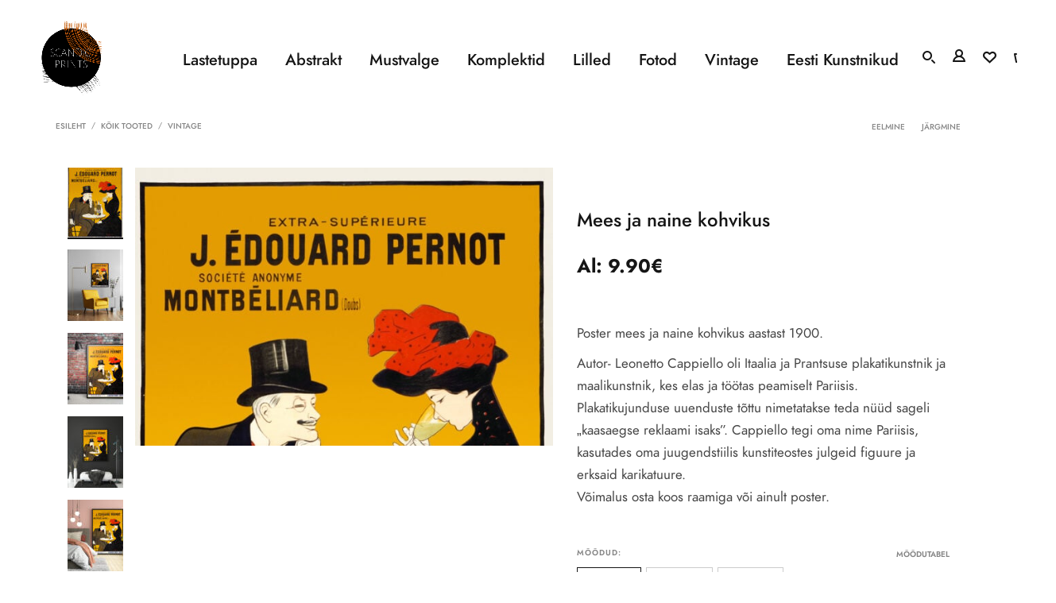

--- FILE ---
content_type: text/html; charset=UTF-8
request_url: https://scandicprints.com/vintage/flirt/
body_size: 29380
content:
<!DOCTYPE html>
<html lang="et" prefix="og: https://ogp.me/ns#" class="no-js no-svg">
<head>
    <meta charset="UTF-8">
    <meta name="viewport" content="width=device-width, initial-scale=1.0, minimum-scale=1.0, maximum-scale=1.0, user-scalable=no">
    <link rel="profile" href="https://gmpg.org/xfn/11">
					<script>document.documentElement.className = document.documentElement.className + ' yes-js js_active js'</script>
			
<!-- Search Engine Optimization by Rank Math PRO - https://rankmath.com/ -->
<title>Mees ja naine kohvikus &mdash; Scandic Prints</title>
<meta name="description" content="Mees ja naine kohvikus &mdash; &nbsp; Poster mees ja naine kohvikus aastast 1900. Autor- Leonetto Cappiello oli Itaalia ja Prantsuse plakatikunstnik ja maalikunstnik, kes elas ja töötas peamiselt Pariisis. Plakatikujunduse uuenduste tõttu nimetatakse teda nüüd sageli „kaasaegse reklaami isaks”. Cappiello tegi oma nime Pariisis, kasutades oma juugendstiilis kunstiteostes julgeid figuure ja erksaid karikatuure. Võimalus osta koos raamiga või ainult poster."/>
<meta name="robots" content="follow, index, max-snippet:-1, max-video-preview:-1, max-image-preview:large"/>
<link rel="canonical" href="https://scandicprints.com/vintage/flirt/" />
<meta property="og:locale" content="et_EE" />
<meta property="og:type" content="product" />
<meta property="og:title" content="Mees ja naine kohvikus &mdash; Scandic Prints" />
<meta property="og:description" content="Mees ja naine kohvikus &mdash; &nbsp; Poster mees ja naine kohvikus aastast 1900. Autor- Leonetto Cappiello oli Itaalia ja Prantsuse plakatikunstnik ja maalikunstnik, kes elas ja töötas peamiselt Pariisis. Plakatikujunduse uuenduste tõttu nimetatakse teda nüüd sageli „kaasaegse reklaami isaks”. Cappiello tegi oma nime Pariisis, kasutades oma juugendstiilis kunstiteostes julgeid figuure ja erksaid karikatuure. Võimalus osta koos raamiga või ainult poster." />
<meta property="og:url" content="https://scandicprints.com/vintage/flirt/" />
<meta property="og:site_name" content="Scandic Prints" />
<meta property="og:updated_time" content="2021-11-19T13:03:45+02:00" />
<meta property="og:image" content="https://scandicprints.com/wp-content/uploads/2021/08/Leonetto-Cappiello29_-1024x683.jpg" />
<meta property="og:image:secure_url" content="https://scandicprints.com/wp-content/uploads/2021/08/Leonetto-Cappiello29_-1024x683.jpg" />
<meta property="og:image:width" content="900" />
<meta property="og:image:height" content="600" />
<meta property="og:image:alt" content="Mees ja naine kohvikus" />
<meta property="og:image:type" content="image/jpeg" />
<meta property="product:availability" content="instock" />
<meta name="twitter:card" content="summary_large_image" />
<meta name="twitter:title" content="Mees ja naine kohvikus &mdash; Scandic Prints" />
<meta name="twitter:description" content="Mees ja naine kohvikus &mdash; &nbsp; Poster mees ja naine kohvikus aastast 1900. Autor- Leonetto Cappiello oli Itaalia ja Prantsuse plakatikunstnik ja maalikunstnik, kes elas ja töötas peamiselt Pariisis. Plakatikujunduse uuenduste tõttu nimetatakse teda nüüd sageli „kaasaegse reklaami isaks”. Cappiello tegi oma nime Pariisis, kasutades oma juugendstiilis kunstiteostes julgeid figuure ja erksaid karikatuure. Võimalus osta koos raamiga või ainult poster." />
<meta name="twitter:image" content="https://scandicprints.com/wp-content/uploads/2021/08/Leonetto-Cappiello29_-1024x683.jpg" />
<meta name="twitter:label1" content="Price" />
<meta name="twitter:data1" content="9.90&euro; - 54.90&euro;" />
<meta name="twitter:label2" content="Availability" />
<meta name="twitter:data2" content="In stock" />
<script type="application/ld+json" class="rank-math-schema-pro">{"@context":"https://schema.org","@graph":[{"@type":["Organization"],"@id":"https://scandicprints.com/#organization","name":"Scandic Prints","url":"https://scandicprints.com","sameAs":["https://www.facebook.com/scandicprints1"]},{"@type":"WebSite","@id":"https://scandicprints.com/#website","url":"https://scandicprints.com","name":"Scandic Prints","publisher":{"@id":"https://scandicprints.com/#organization"},"inLanguage":"et"},{"@type":"ImageObject","@id":"https://scandicprints.com/wp-content/uploads/2021/08/Leonetto-Cappiello29_-scaled.jpg","url":"https://scandicprints.com/wp-content/uploads/2021/08/Leonetto-Cappiello29_-scaled.jpg","width":"2560","height":"1709","inLanguage":"et"},{"@type":"ItemPage","@id":"https://scandicprints.com/vintage/flirt/#webpage","url":"https://scandicprints.com/vintage/flirt/","name":"Mees ja naine kohvikus &mdash; Scandic Prints","datePublished":"2021-08-16T22:48:34+02:00","dateModified":"2021-11-19T13:03:45+02:00","isPartOf":{"@id":"https://scandicprints.com/#website"},"primaryImageOfPage":{"@id":"https://scandicprints.com/wp-content/uploads/2021/08/Leonetto-Cappiello29_-scaled.jpg"},"inLanguage":"et"},{"@type":"Product","name":"Mees ja naine kohvikus &mdash; Scandic Prints","description":"Mees ja naine kohvikus &mdash; &nbsp; Poster mees ja naine kohvikus aastast 1900. Autor- Leonetto Cappiello oli Itaalia ja Prantsuse plakatikunstnik ja maalikunstnik, kes elas ja t\u00f6\u00f6tas peamiselt Pariisis. Plakatikujunduse uuenduste t\u00f5ttu nimetatakse teda n\u00fc\u00fcd sageli \u201ekaasaegse reklaami isaks\u201d. Cappiello tegi oma nime Pariisis, kasutades oma juugendstiilis kunstiteostes julgeid figuure ja erksaid karikatuure. V\u00f5imalus osta koos raamiga v\u00f5i ainult poster.","category":"Vintage","mainEntityOfPage":{"@id":"https://scandicprints.com/vintage/flirt/#webpage"},"height":{"@type":"QuantitativeValue","unitCode":"CMT"},"width":{"@type":"QuantitativeValue","unitCode":"CMT"},"depth":{"@type":"QuantitativeValue","unitCode":"CMT"},"image":[{"@type":"ImageObject","url":"https://scandicprints.com/wp-content/uploads/2021/08/Leonetto-Cappiello29_-scaled.jpg","height":"1709","width":"2560"},{"@type":"ImageObject","url":"https://scandicprints.com/wp-content/uploads/2021/08/alkohol4.jpg","height":"884","width":"1130"},{"@type":"ImageObject","url":"https://scandicprints.com/wp-content/uploads/2021/08/alkohol.jpg","height":"816","width":"1224"},{"@type":"ImageObject","url":"https://scandicprints.com/wp-content/uploads/2021/08/alkohol1.jpg","height":"1118","width":"894"},{"@type":"ImageObject","url":"https://scandicprints.com/wp-content/uploads/2021/08/alkohol2.jpg","height":"1000","width":"1000"},{"@type":"ImageObject","url":"https://scandicprints.com/wp-content/uploads/2021/08/alkohol3.jpg","height":"774","width":"1290"},{"@type":"ImageObject","url":"https://scandicprints.com/wp-content/uploads/2021/08/alkohol5.jpg","height":"837","width":"1195"},{"@type":"ImageObject","url":"https://scandicprints.com/wp-content/uploads/2021/08/568.jpg","height":"797","width":"1253"}],"offers":{"@type":"AggregateOffer","lowPrice":"9.90","highPrice":"54.90","offerCount":"12","priceCurrency":"EUR","availability":"http://schema.org/InStock","seller":{"@type":"Organization","@id":"https://scandicprints.com/","name":"Scandic Prints","url":"https://scandicprints.com","logo":""},"url":"https://scandicprints.com/vintage/flirt/","priceValidUntil":"2027-12-31"},"@id":"https://scandicprints.com/vintage/flirt/#richSnippet"}]}</script>
<!-- /Rank Math WordPress SEO plugin -->

<link rel='dns-prefetch' href='//cdn.jsdelivr.net' />
<link rel='dns-prefetch' href='//fonts.googleapis.com' />
<link rel="alternate" type="application/rss+xml" title="Scandic Prints &raquo; RSS" href="https://scandicprints.com/feed/" />
<link rel="alternate" type="application/rss+xml" title="Scandic Prints &raquo; Kommentaaride RSS" href="https://scandicprints.com/comments/feed/" />
<link rel="alternate" title="oEmbed (JSON)" type="application/json+oembed" href="https://scandicprints.com/wp-json/oembed/1.0/embed?url=https%3A%2F%2Fscandicprints.com%2Fvintage%2Fflirt%2F" />
<link rel="alternate" title="oEmbed (XML)" type="text/xml+oembed" href="https://scandicprints.com/wp-json/oembed/1.0/embed?url=https%3A%2F%2Fscandicprints.com%2Fvintage%2Fflirt%2F&#038;format=xml" />
<style id='wp-img-auto-sizes-contain-inline-css' type='text/css'>
img:is([sizes=auto i],[sizes^="auto," i]){contain-intrinsic-size:3000px 1500px}
/*# sourceURL=wp-img-auto-sizes-contain-inline-css */
</style>
<style id='wp-emoji-styles-inline-css' type='text/css'>

	img.wp-smiley, img.emoji {
		display: inline !important;
		border: none !important;
		box-shadow: none !important;
		height: 1em !important;
		width: 1em !important;
		margin: 0 0.07em !important;
		vertical-align: -0.1em !important;
		background: none !important;
		padding: 0 !important;
	}
/*# sourceURL=wp-emoji-styles-inline-css */
</style>
<link rel='stylesheet' id='wp-block-library-css' href='https://scandicprints.com/wp-includes/css/dist/block-library/style.min.css'  media='all' />
<link rel='stylesheet' id='wc-blocks-style-css' href='https://scandicprints.com/wp-content/plugins/woocommerce/assets/client/blocks/wc-blocks.css'  media='all' />
<style id='global-styles-inline-css' type='text/css'>
:root{--wp--preset--aspect-ratio--square: 1;--wp--preset--aspect-ratio--4-3: 4/3;--wp--preset--aspect-ratio--3-4: 3/4;--wp--preset--aspect-ratio--3-2: 3/2;--wp--preset--aspect-ratio--2-3: 2/3;--wp--preset--aspect-ratio--16-9: 16/9;--wp--preset--aspect-ratio--9-16: 9/16;--wp--preset--color--black: #000000;--wp--preset--color--cyan-bluish-gray: #abb8c3;--wp--preset--color--white: #ffffff;--wp--preset--color--pale-pink: #f78da7;--wp--preset--color--vivid-red: #cf2e2e;--wp--preset--color--luminous-vivid-orange: #ff6900;--wp--preset--color--luminous-vivid-amber: #fcb900;--wp--preset--color--light-green-cyan: #7bdcb5;--wp--preset--color--vivid-green-cyan: #00d084;--wp--preset--color--pale-cyan-blue: #8ed1fc;--wp--preset--color--vivid-cyan-blue: #0693e3;--wp--preset--color--vivid-purple: #9b51e0;--wp--preset--gradient--vivid-cyan-blue-to-vivid-purple: linear-gradient(135deg,rgb(6,147,227) 0%,rgb(155,81,224) 100%);--wp--preset--gradient--light-green-cyan-to-vivid-green-cyan: linear-gradient(135deg,rgb(122,220,180) 0%,rgb(0,208,130) 100%);--wp--preset--gradient--luminous-vivid-amber-to-luminous-vivid-orange: linear-gradient(135deg,rgb(252,185,0) 0%,rgb(255,105,0) 100%);--wp--preset--gradient--luminous-vivid-orange-to-vivid-red: linear-gradient(135deg,rgb(255,105,0) 0%,rgb(207,46,46) 100%);--wp--preset--gradient--very-light-gray-to-cyan-bluish-gray: linear-gradient(135deg,rgb(238,238,238) 0%,rgb(169,184,195) 100%);--wp--preset--gradient--cool-to-warm-spectrum: linear-gradient(135deg,rgb(74,234,220) 0%,rgb(151,120,209) 20%,rgb(207,42,186) 40%,rgb(238,44,130) 60%,rgb(251,105,98) 80%,rgb(254,248,76) 100%);--wp--preset--gradient--blush-light-purple: linear-gradient(135deg,rgb(255,206,236) 0%,rgb(152,150,240) 100%);--wp--preset--gradient--blush-bordeaux: linear-gradient(135deg,rgb(254,205,165) 0%,rgb(254,45,45) 50%,rgb(107,0,62) 100%);--wp--preset--gradient--luminous-dusk: linear-gradient(135deg,rgb(255,203,112) 0%,rgb(199,81,192) 50%,rgb(65,88,208) 100%);--wp--preset--gradient--pale-ocean: linear-gradient(135deg,rgb(255,245,203) 0%,rgb(182,227,212) 50%,rgb(51,167,181) 100%);--wp--preset--gradient--electric-grass: linear-gradient(135deg,rgb(202,248,128) 0%,rgb(113,206,126) 100%);--wp--preset--gradient--midnight: linear-gradient(135deg,rgb(2,3,129) 0%,rgb(40,116,252) 100%);--wp--preset--font-size--small: 13px;--wp--preset--font-size--medium: 20px;--wp--preset--font-size--large: 36px;--wp--preset--font-size--x-large: 42px;--wp--preset--spacing--20: 0.44rem;--wp--preset--spacing--30: 0.67rem;--wp--preset--spacing--40: 1rem;--wp--preset--spacing--50: 1.5rem;--wp--preset--spacing--60: 2.25rem;--wp--preset--spacing--70: 3.38rem;--wp--preset--spacing--80: 5.06rem;--wp--preset--shadow--natural: 6px 6px 9px rgba(0, 0, 0, 0.2);--wp--preset--shadow--deep: 12px 12px 50px rgba(0, 0, 0, 0.4);--wp--preset--shadow--sharp: 6px 6px 0px rgba(0, 0, 0, 0.2);--wp--preset--shadow--outlined: 6px 6px 0px -3px rgb(255, 255, 255), 6px 6px rgb(0, 0, 0);--wp--preset--shadow--crisp: 6px 6px 0px rgb(0, 0, 0);}:where(.is-layout-flex){gap: 0.5em;}:where(.is-layout-grid){gap: 0.5em;}body .is-layout-flex{display: flex;}.is-layout-flex{flex-wrap: wrap;align-items: center;}.is-layout-flex > :is(*, div){margin: 0;}body .is-layout-grid{display: grid;}.is-layout-grid > :is(*, div){margin: 0;}:where(.wp-block-columns.is-layout-flex){gap: 2em;}:where(.wp-block-columns.is-layout-grid){gap: 2em;}:where(.wp-block-post-template.is-layout-flex){gap: 1.25em;}:where(.wp-block-post-template.is-layout-grid){gap: 1.25em;}.has-black-color{color: var(--wp--preset--color--black) !important;}.has-cyan-bluish-gray-color{color: var(--wp--preset--color--cyan-bluish-gray) !important;}.has-white-color{color: var(--wp--preset--color--white) !important;}.has-pale-pink-color{color: var(--wp--preset--color--pale-pink) !important;}.has-vivid-red-color{color: var(--wp--preset--color--vivid-red) !important;}.has-luminous-vivid-orange-color{color: var(--wp--preset--color--luminous-vivid-orange) !important;}.has-luminous-vivid-amber-color{color: var(--wp--preset--color--luminous-vivid-amber) !important;}.has-light-green-cyan-color{color: var(--wp--preset--color--light-green-cyan) !important;}.has-vivid-green-cyan-color{color: var(--wp--preset--color--vivid-green-cyan) !important;}.has-pale-cyan-blue-color{color: var(--wp--preset--color--pale-cyan-blue) !important;}.has-vivid-cyan-blue-color{color: var(--wp--preset--color--vivid-cyan-blue) !important;}.has-vivid-purple-color{color: var(--wp--preset--color--vivid-purple) !important;}.has-black-background-color{background-color: var(--wp--preset--color--black) !important;}.has-cyan-bluish-gray-background-color{background-color: var(--wp--preset--color--cyan-bluish-gray) !important;}.has-white-background-color{background-color: var(--wp--preset--color--white) !important;}.has-pale-pink-background-color{background-color: var(--wp--preset--color--pale-pink) !important;}.has-vivid-red-background-color{background-color: var(--wp--preset--color--vivid-red) !important;}.has-luminous-vivid-orange-background-color{background-color: var(--wp--preset--color--luminous-vivid-orange) !important;}.has-luminous-vivid-amber-background-color{background-color: var(--wp--preset--color--luminous-vivid-amber) !important;}.has-light-green-cyan-background-color{background-color: var(--wp--preset--color--light-green-cyan) !important;}.has-vivid-green-cyan-background-color{background-color: var(--wp--preset--color--vivid-green-cyan) !important;}.has-pale-cyan-blue-background-color{background-color: var(--wp--preset--color--pale-cyan-blue) !important;}.has-vivid-cyan-blue-background-color{background-color: var(--wp--preset--color--vivid-cyan-blue) !important;}.has-vivid-purple-background-color{background-color: var(--wp--preset--color--vivid-purple) !important;}.has-black-border-color{border-color: var(--wp--preset--color--black) !important;}.has-cyan-bluish-gray-border-color{border-color: var(--wp--preset--color--cyan-bluish-gray) !important;}.has-white-border-color{border-color: var(--wp--preset--color--white) !important;}.has-pale-pink-border-color{border-color: var(--wp--preset--color--pale-pink) !important;}.has-vivid-red-border-color{border-color: var(--wp--preset--color--vivid-red) !important;}.has-luminous-vivid-orange-border-color{border-color: var(--wp--preset--color--luminous-vivid-orange) !important;}.has-luminous-vivid-amber-border-color{border-color: var(--wp--preset--color--luminous-vivid-amber) !important;}.has-light-green-cyan-border-color{border-color: var(--wp--preset--color--light-green-cyan) !important;}.has-vivid-green-cyan-border-color{border-color: var(--wp--preset--color--vivid-green-cyan) !important;}.has-pale-cyan-blue-border-color{border-color: var(--wp--preset--color--pale-cyan-blue) !important;}.has-vivid-cyan-blue-border-color{border-color: var(--wp--preset--color--vivid-cyan-blue) !important;}.has-vivid-purple-border-color{border-color: var(--wp--preset--color--vivid-purple) !important;}.has-vivid-cyan-blue-to-vivid-purple-gradient-background{background: var(--wp--preset--gradient--vivid-cyan-blue-to-vivid-purple) !important;}.has-light-green-cyan-to-vivid-green-cyan-gradient-background{background: var(--wp--preset--gradient--light-green-cyan-to-vivid-green-cyan) !important;}.has-luminous-vivid-amber-to-luminous-vivid-orange-gradient-background{background: var(--wp--preset--gradient--luminous-vivid-amber-to-luminous-vivid-orange) !important;}.has-luminous-vivid-orange-to-vivid-red-gradient-background{background: var(--wp--preset--gradient--luminous-vivid-orange-to-vivid-red) !important;}.has-very-light-gray-to-cyan-bluish-gray-gradient-background{background: var(--wp--preset--gradient--very-light-gray-to-cyan-bluish-gray) !important;}.has-cool-to-warm-spectrum-gradient-background{background: var(--wp--preset--gradient--cool-to-warm-spectrum) !important;}.has-blush-light-purple-gradient-background{background: var(--wp--preset--gradient--blush-light-purple) !important;}.has-blush-bordeaux-gradient-background{background: var(--wp--preset--gradient--blush-bordeaux) !important;}.has-luminous-dusk-gradient-background{background: var(--wp--preset--gradient--luminous-dusk) !important;}.has-pale-ocean-gradient-background{background: var(--wp--preset--gradient--pale-ocean) !important;}.has-electric-grass-gradient-background{background: var(--wp--preset--gradient--electric-grass) !important;}.has-midnight-gradient-background{background: var(--wp--preset--gradient--midnight) !important;}.has-small-font-size{font-size: var(--wp--preset--font-size--small) !important;}.has-medium-font-size{font-size: var(--wp--preset--font-size--medium) !important;}.has-large-font-size{font-size: var(--wp--preset--font-size--large) !important;}.has-x-large-font-size{font-size: var(--wp--preset--font-size--x-large) !important;}
/*# sourceURL=global-styles-inline-css */
</style>

<style id='classic-theme-styles-inline-css' type='text/css'>
/*! This file is auto-generated */
.wp-block-button__link{color:#fff;background-color:#32373c;border-radius:9999px;box-shadow:none;text-decoration:none;padding:calc(.667em + 2px) calc(1.333em + 2px);font-size:1.125em}.wp-block-file__button{background:#32373c;color:#fff;text-decoration:none}
/*# sourceURL=/wp-includes/css/classic-themes.min.css */
</style>
<link rel='stylesheet' id='pb_animate-css' href='https://scandicprints.com/wp-content/plugins/ays-popup-box/public/css/animate.css'  media='all' />
<link rel='stylesheet' id='contact-form-7-css' href='https://scandicprints.com/wp-content/plugins/contact-form-7/includes/css/styles.css'  media='all' />
<link rel='stylesheet' id='owl-carousel-css' href='https://scandicprints.com/wp-content/plugins/fami-woocommerce-compare/assets/vendors/owl/assets/owl.carousel.css'  media='all' />
<link rel='stylesheet' id='fwcc-flaticon-css' href='https://scandicprints.com/wp-content/plugins/fami-woocommerce-compare/assets/vendors/fwcc-flaticon/fwcc-flaticon.css'  media='all' />
<link rel='stylesheet' id='fami-wccp-frontend-css' href='https://scandicprints.com/wp-content/plugins/fami-woocommerce-compare/assets/css/frontend.css'  media='all' />
<link rel='stylesheet' id='rs-plugin-settings-css' href='https://scandicprints.com/wp-content/plugins/revslider/public/assets/css/rs6.css'  media='all' />
<style id='rs-plugin-settings-inline-css' type='text/css'>
#rs-demo-id {}
/*# sourceURL=rs-plugin-settings-inline-css */
</style>
<link rel='stylesheet' id='woo-shipping-dpd-baltic-css' href='https://scandicprints.com/wp-content/plugins/woo-shipping-dpd-baltic/public/css/dpd-public.css'  media='all' />
<link rel='stylesheet' id='select2css-css' href='//cdn.jsdelivr.net/npm/select2@4.1.0-rc.0/dist/css/select2.min.css'  media='all' />
<link rel='stylesheet' id='photoswipe-css' href='https://scandicprints.com/wp-content/plugins/woocommerce/assets/css/photoswipe/photoswipe.min.css'  media='all' />
<link rel='stylesheet' id='photoswipe-default-skin-css' href='https://scandicprints.com/wp-content/plugins/woocommerce/assets/css/photoswipe/default-skin/default-skin.min.css'  media='all' />
<style id='woocommerce-inline-inline-css' type='text/css'>
.woocommerce form .form-row .required { visibility: visible; }
/*# sourceURL=woocommerce-inline-inline-css */
</style>
<link rel='stylesheet' id='montonio-style-css' href='https://scandicprints.com/wp-content/plugins/montonio-for-woocommerce/assets/css/montonio-style.css'  media='all' />
<link rel='stylesheet' id='yith-quick-view-css' href='https://scandicprints.com/wp-content/plugins/yith-woocommerce-quick-view/assets/css/yith-quick-view.css'  media='all' />
<style id='yith-quick-view-inline-css' type='text/css'>

				#yith-quick-view-modal .yith-quick-view-overlay{background:rgba( 0, 0, 0, 0.8)}
				#yith-quick-view-modal .yith-wcqv-main{background:#ffffff;}
				#yith-quick-view-close{color:#cdcdcd;}
				#yith-quick-view-close:hover{color:#ff0000;}
/*# sourceURL=yith-quick-view-inline-css */
</style>
<link rel='stylesheet' id='jquery-selectBox-css' href='https://scandicprints.com/wp-content/plugins/yith-woocommerce-wishlist/assets/css/jquery.selectBox.css'  media='all' />
<link rel='stylesheet' id='woocommerce_prettyPhoto_css-css' href='//scandicprints.com/wp-content/plugins/woocommerce/assets/css/prettyPhoto.css'  media='all' />
<link rel='stylesheet' id='yith-wcwl-main-css' href='https://scandicprints.com/wp-content/plugins/yith-woocommerce-wishlist/assets/css/style.css'  media='all' />
<style id='yith-wcwl-main-inline-css' type='text/css'>
 :root { --color-add-to-wishlist-background: #333333; --color-add-to-wishlist-text: #FFFFFF; --color-add-to-wishlist-border: #333333; --color-add-to-wishlist-background-hover: #333333; --color-add-to-wishlist-text-hover: #FFFFFF; --color-add-to-wishlist-border-hover: #333333; --rounded-corners-radius: 16px; --color-add-to-cart-background: #333333; --color-add-to-cart-text: #FFFFFF; --color-add-to-cart-border: #333333; --color-add-to-cart-background-hover: #4F4F4F; --color-add-to-cart-text-hover: #FFFFFF; --color-add-to-cart-border-hover: #4F4F4F; --add-to-cart-rounded-corners-radius: 16px; --color-button-style-1-background: #333333; --color-button-style-1-text: #FFFFFF; --color-button-style-1-border: #333333; --color-button-style-1-background-hover: #4F4F4F; --color-button-style-1-text-hover: #FFFFFF; --color-button-style-1-border-hover: #4F4F4F; --color-button-style-2-background: #333333; --color-button-style-2-text: #FFFFFF; --color-button-style-2-border: #333333; --color-button-style-2-background-hover: #4F4F4F; --color-button-style-2-text-hover: #FFFFFF; --color-button-style-2-border-hover: #4F4F4F; --color-wishlist-table-background: #FFFFFF; --color-wishlist-table-text: #6d6c6c; --color-wishlist-table-border: #FFFFFF; --color-headers-background: #F4F4F4; --color-share-button-color: #FFFFFF; --color-share-button-color-hover: #FFFFFF; --color-fb-button-background: #39599E; --color-fb-button-background-hover: #595A5A; --color-tw-button-background: #45AFE2; --color-tw-button-background-hover: #595A5A; --color-pr-button-background: #AB2E31; --color-pr-button-background-hover: #595A5A; --color-em-button-background: #FBB102; --color-em-button-background-hover: #595A5A; --color-wa-button-background: #00A901; --color-wa-button-background-hover: #595A5A; --feedback-duration: 3s } 
 :root { --color-add-to-wishlist-background: #333333; --color-add-to-wishlist-text: #FFFFFF; --color-add-to-wishlist-border: #333333; --color-add-to-wishlist-background-hover: #333333; --color-add-to-wishlist-text-hover: #FFFFFF; --color-add-to-wishlist-border-hover: #333333; --rounded-corners-radius: 16px; --color-add-to-cart-background: #333333; --color-add-to-cart-text: #FFFFFF; --color-add-to-cart-border: #333333; --color-add-to-cart-background-hover: #4F4F4F; --color-add-to-cart-text-hover: #FFFFFF; --color-add-to-cart-border-hover: #4F4F4F; --add-to-cart-rounded-corners-radius: 16px; --color-button-style-1-background: #333333; --color-button-style-1-text: #FFFFFF; --color-button-style-1-border: #333333; --color-button-style-1-background-hover: #4F4F4F; --color-button-style-1-text-hover: #FFFFFF; --color-button-style-1-border-hover: #4F4F4F; --color-button-style-2-background: #333333; --color-button-style-2-text: #FFFFFF; --color-button-style-2-border: #333333; --color-button-style-2-background-hover: #4F4F4F; --color-button-style-2-text-hover: #FFFFFF; --color-button-style-2-border-hover: #4F4F4F; --color-wishlist-table-background: #FFFFFF; --color-wishlist-table-text: #6d6c6c; --color-wishlist-table-border: #FFFFFF; --color-headers-background: #F4F4F4; --color-share-button-color: #FFFFFF; --color-share-button-color-hover: #FFFFFF; --color-fb-button-background: #39599E; --color-fb-button-background-hover: #595A5A; --color-tw-button-background: #45AFE2; --color-tw-button-background-hover: #595A5A; --color-pr-button-background: #AB2E31; --color-pr-button-background-hover: #595A5A; --color-em-button-background: #FBB102; --color-em-button-background-hover: #595A5A; --color-wa-button-background: #00A901; --color-wa-button-background-hover: #595A5A; --feedback-duration: 3s } 
/*# sourceURL=yith-wcwl-main-inline-css */
</style>
<link rel='stylesheet' id='brands-styles-css' href='https://scandicprints.com/wp-content/plugins/woocommerce/assets/css/brands.css'  media='all' />
<link rel='stylesheet' id='parent-style-css' href='https://scandicprints.com/wp-content/themes/zonex/style.css'  media='all' />
<link rel='stylesheet' id='products-filter-css' href='https://scandicprints.com/wp-content/themes/zonex/assets/css/products-filter.css'  media='all' />
<link rel='stylesheet' id='zonex-googlefonts-css' href='https://fonts.googleapis.com/css?family=Poppins%3A100%2C300%2C400%2C500%2C600%2C700%2C800%2C900%7CPoppins%3Aregular&#038;subset=latin%2Clatin-ext'  media='all' />
<link rel='stylesheet' id='boostrap-css' href='https://scandicprints.com/wp-content/themes/zonex/assets/css/bootstrap.min.css'  media='all' />
<link rel='stylesheet' id='chosen-css' href='https://scandicprints.com/wp-content/themes/zonex/assets/css/chosen.min.css'  media='all' />
<link rel='stylesheet' id='font-awesome-css' href='https://scandicprints.com/wp-content/themes/zonex/assets/css/font-awesome.min.css'  media='all' />
<style id='font-awesome-inline-css' type='text/css'>
[data-font="FontAwesome"]:before {font-family: 'FontAwesome' !important;content: attr(data-icon) !important;speak: none !important;font-weight: normal !important;font-variant: normal !important;text-transform: none !important;line-height: 1 !important;font-style: normal !important;-webkit-font-smoothing: antialiased !important;-moz-osx-font-smoothing: grayscale !important;}
/*# sourceURL=font-awesome-inline-css */
</style>
<link rel='stylesheet' id='flaticon-css' href='https://scandicprints.com/wp-content/themes/zonex/assets/fonts/flaticon.css'  media='all' />
<link rel='stylesheet' id='kazen-css' href='https://scandicprints.com/wp-content/themes/zonex/assets/fonts/kazen-font/kazen-font.css'  media='all' />
<link rel='stylesheet' id='jquery-scrollbar-css' href='https://scandicprints.com/wp-content/themes/zonex/assets/css/jquery.scrollbar.css'  media='all' />
<link rel='stylesheet' id='fullpage-css' href='https://scandicprints.com/wp-content/themes/zonex/assets/css/fullpage.css'  media='all' />
<link rel='stylesheet' id='zonex-style-css' href='https://scandicprints.com/wp-content/themes/zonex/style.min.css'  media='all' />
<link rel='stylesheet' id='zonex-custom-css' href='https://scandicprints.com/wp-content/themes/zonex/assets/css/customs.css'  media='all' />
<style id='zonex-custom-inline-css' type='text/css'>

			
            body {color: #565656}@media (min-width: 1200px) {
						
					}@media (max-width: 1199px) {
						
					}.vc_custom_1578131077016{padding-top: 100px !important;padding-bottom: 100px !important;background-color: #151515 !important;}.vc_custom_1570439001483{background-color: #151515 !important;}.vc_custom_1578131005509{padding-top: 30px !important;padding-bottom: 30px !important;background-color: #151515 !important;}.vc_custom_1637569534715{padding-top: 10px !important;}.vc_custom_1689070444515{margin-bottom: 0px !important;}@media (max-width: 1024px){ .responsive_js_composer_custom_css_978530779 { padding-top: 50px!important;padding-bottom: 40px!important; } }@media (max-width: 767px){ .responsive_js_composer_custom_css_913018939 { padding-bottom: 0px!important; } }@media (max-width: 767px){ .responsive_js_composer_custom_css_683837990 .vc_column-inner{padding-bottom: 30px!important;}}@media (max-width: 767px){ .responsive_js_composer_custom_css_1280341751 .vc_column-inner{padding-bottom: 30px!important;}}@media (max-width: 767px){ .responsive_js_composer_custom_css_1114983088 { padding-bottom: 20px!important;background-image:none!important;-webkit-box-shadow: 0px 0px 0px 0px rgba(0,0,0,1);                -moz-box-shadow: 0px 0px 0px 0px rgba(0,0,0,1);                box-shadow: 0px 0px 0px 0px rgba(0,0,0,1) } }
.vc_custom_1573288961312{padding-top: 45px !important;padding-right: 50px !important;padding-bottom: 45px !important;padding-left: 50px !important;}.vc_custom_1617781097767{margin-bottom: 30px !important;}.vc_custom_1573288961312{padding-top: 45px !important;padding-right: 50px !important;padding-bottom: 45px !important;padding-left: 50px !important;}.vc_custom_1566784653404{padding-bottom: 30px !important;}.vc_custom_1566784658724{padding-bottom: 30px !important;}.vc_custom_1566784640852{padding-bottom: 30px !important;}.vc_custom_1573288961312{padding-top: 45px !important;padding-right: 50px !important;padding-bottom: 45px !important;padding-left: 50px !important;}.vc_custom_1575272255292{margin-bottom: 30px !important;}.vc_custom_1573550353477{padding-top: 22px !important;padding-bottom: 30px !important;}.vc_custom_1572075353667{margin-bottom: 30px !important;}.vc_custom_1573112271885{margin-right: -25px !important;margin-left: -25px !important;}@media (max-width: 1199px){ .responsive_js_composer_custom_css_1309144082 { margin-right: -15px!important;margin-left: -15px!important;background-image:none!important;-webkit-box-shadow: 0px 0px 0px 0px rgba(0,0,0,1);                -moz-box-shadow: 0px 0px 0px 0px rgba(0,0,0,1);                box-shadow: 0px 0px 0px 0px rgba(0,0,0,1) } }.vc_custom_1573288961312{padding-top: 45px !important;padding-right: 50px !important;padding-bottom: 45px !important;padding-left: 50px !important;}.vc_custom_1575272255292{margin-bottom: 30px !important;}.vc_custom_1573550353477{padding-top: 22px !important;padding-bottom: 30px !important;}.vc_custom_1566784653404{padding-bottom: 30px !important;}.vc_custom_1566784640852{padding-bottom: 30px !important;}.vc_custom_1566784658724{padding-bottom: 30px !important;}.vc_custom_1574137327819{padding-bottom: 30px !important;}.vc_custom_1572075353667{margin-bottom: 30px !important;}.vc_custom_1573288943918{padding-top: 30px !important;padding-right: 50px !important;padding-bottom: 30px !important;padding-left: 50px !important;}
/*# sourceURL=zonex-custom-inline-css */
</style>
<script type="text/template" id="tmpl-variation-template">
	<div class="woocommerce-variation-description">{{{ data.variation.variation_description }}}</div>
	<div class="woocommerce-variation-price">{{{ data.variation.price_html }}}</div>
	<div class="woocommerce-variation-availability">{{{ data.variation.availability_html }}}</div>
</script>
<script type="text/template" id="tmpl-unavailable-variation-template">
	<p role="alert">Vabandame, see toode ei ole saadaval. Palun proovi teistsugust kombinatsiooni.</p>
</script>
<script  src="https://scandicprints.com/wp-includes/js/jquery/jquery.min.js" id="jquery-core-js"></script>
<script  src="https://scandicprints.com/wp-includes/js/jquery/jquery-migrate.min.js" id="jquery-migrate-js"></script>
<script  src="https://scandicprints.com/wp-content/plugins/woocommerce-eabi-postoffice/js/jquery.cascadingdropdown.js" id="jquery-cascadingdropdown-js"></script>
<script  src="https://scandicprints.com/wp-content/plugins/woocommerce-eabi-postoffice/js/eabi.cascadingdropdown.js" id="eabi-cascadingdropdown-js"></script>
<script type="text/javascript" id="ays-pb-js-extra">
/* <![CDATA[ */
var pbLocalizeObj = {"ajax":"https://scandicprints.com/wp-admin/admin-ajax.php","seconds":"seconds","thisWillClose":"This will close in","icons":{"close_icon":"\u003Csvg class=\"ays_pb_material_close_icon\" xmlns=\"https://www.w3.org/2000/svg\" height=\"36px\" viewBox=\"0 0 24 24\" width=\"36px\" fill=\"#000000\" alt=\"Pop-up Close\"\u003E\u003Cpath d=\"M0 0h24v24H0z\" fill=\"none\"/\u003E\u003Cpath d=\"M19 6.41L17.59 5 12 10.59 6.41 5 5 6.41 10.59 12 5 17.59 6.41 19 12 13.41 17.59 19 19 17.59 13.41 12z\"/\u003E\u003C/svg\u003E","close_circle_icon":"\u003Csvg class=\"ays_pb_material_close_circle_icon\" xmlns=\"https://www.w3.org/2000/svg\" height=\"24\" viewBox=\"0 0 24 24\" width=\"36\" alt=\"Pop-up Close\"\u003E\u003Cpath d=\"M0 0h24v24H0z\" fill=\"none\"/\u003E\u003Cpath d=\"M12 2C6.47 2 2 6.47 2 12s4.47 10 10 10 10-4.47 10-10S17.53 2 12 2zm5 13.59L15.59 17 12 13.41 8.41 17 7 15.59 10.59 12 7 8.41 8.41 7 12 10.59 15.59 7 17 8.41 13.41 12 17 15.59z\"/\u003E\u003C/svg\u003E","volume_up_icon":"\u003Csvg class=\"ays_pb_fa_volume\" xmlns=\"https://www.w3.org/2000/svg\" height=\"24\" viewBox=\"0 0 24 24\" width=\"36\"\u003E\u003Cpath d=\"M0 0h24v24H0z\" fill=\"none\"/\u003E\u003Cpath d=\"M3 9v6h4l5 5V4L7 9H3zm13.5 3c0-1.77-1.02-3.29-2.5-4.03v8.05c1.48-.73 2.5-2.25 2.5-4.02zM14 3.23v2.06c2.89.86 5 3.54 5 6.71s-2.11 5.85-5 6.71v2.06c4.01-.91 7-4.49 7-8.77s-2.99-7.86-7-8.77z\"/\u003E\u003C/svg\u003E","volume_mute_icon":"\u003Csvg xmlns=\"https://www.w3.org/2000/svg\" height=\"24\" viewBox=\"0 0 24 24\" width=\"24\"\u003E\u003Cpath d=\"M0 0h24v24H0z\" fill=\"none\"/\u003E\u003Cpath d=\"M7 9v6h4l5 5V4l-5 5H7z\"/\u003E\u003C/svg\u003E"}};
//# sourceURL=ays-pb-js-extra
/* ]]> */
</script>
<script  src="https://scandicprints.com/wp-content/plugins/ays-popup-box/public/js/ays-pb-public.js" id="ays-pb-js"></script>
<script  src="https://scandicprints.com/wp-content/plugins/fami-woocommerce-compare/assets/vendors/owl/owl.carousel.min.js" id="owl-carousel-js"></script>
<script type="text/javascript" id="fami-wccp-frontend-js-extra">
/* <![CDATA[ */
var fami_wccp = {"ajaxurl":"https://scandicprints.com/wp-admin/admin-ajax.php","security":"ac0cd8c77a","ajax_actions":{"action_add":"fami_wccp_add_product","action_remove":"fami_wccp_remove_product","action_reload":"fami_wccp_reload_product","action_view":"fami_wccp_view_compare_page","cookie_name":"fami_wc_compare_list"},"text":{"added":"V\u00f5rdlemiseks lisatud","compare":"V\u00f5rdle"},"template":{"products_list":"\r\n\u003Cdiv class=\"fami-wccp-products-list container\"\u003E\r\n    \u003Cdiv class=\"fami-wccp-products-list-content\"\u003E\r\n        \u003Cdiv class=\"part-left\"\u003E\r\n            \u003Ch4 class=\"fami-wccp-title\"\u003EV\u00f5rdle tooteid\u003C/h4\u003E\r\n            \u003Ca href=\"#\" class=\"fami-wccp-close\"\u003ESulge\u003C/a\u003E\r\n        \u003C/div\u003E\r\n        \u003Cdiv class=\"part-right\"\u003E\r\n            {{products_list}}\r\n            \u003Cdiv class=\"actions-wrap\"\u003E\r\n                \u003Ca href=\"#\" data-product_id=\"all\"\r\n                   class=\"clear-all-compare-btn\"\u003ET\u00fchjenda\u003C/a\u003E\r\n                {{go_to_compare_page}}\r\n            \u003C/div\u003E\r\n        \u003C/div\u003E\r\n    \u003C/div\u003E\r\n\u003C/div\u003E\r\n","add_product_form":"\r\n\u003Cdiv class=\"fami-wccp-add-products-wrap fami-wccp-form-wrap fami-wccp-popup\"\u003E\r\n    \u003Cdiv class=\"fami-wccp-add-products-inner fami-wccp-popup-inner\"\u003E\r\n        \u003Cform name=\"fami_wccp_search_product_form\" class=\"fami-wccp-search-products-form fami-wccp-form\"\u003E\r\n            \u003Cdiv class=\"part-top\"\u003E\r\n                \u003Ch4 class=\"fami-wccp-title\"\u003ESisesta m\u00e4rks\u00f5na\u003C/h4\u003E\r\n                \u003Cdiv class=\"fami-wccp-input-group\"\u003E\r\n                    \u003Cinput type=\"text\" name=\"fami_wccp_search_product\" class=\"fami-wccp-add-products-input\" value=\"\"\r\n                           placeholder=\"Otsi tooteid\"/\u003E\r\n                    \u003Cbutton type=\"submit\"\r\n                            class=\"fami-wccp-search-products-btn\"\u003EOtsi\u003C/button\u003E\r\n                \u003C/div\u003E\r\n            \u003C/div\u003E\r\n            \u003Cdiv class=\"part-bottom\"\u003E\r\n                \u003Cdiv class=\"fami-wccp-search-results\"\u003E\r\n\r\n                \u003C/div\u003E\r\n            \u003C/div\u003E\r\n            \u003Ca href=\"#\" title=\"Sulge\"\r\n               class=\"fami-wccp-close-popup\"\u003ESulge\u003C/a\u003E\r\n        \u003C/form\u003E\r\n    \u003C/div\u003E\r\n\u003C/div\u003E\r\n\r\n"}};
//# sourceURL=fami-wccp-frontend-js-extra
/* ]]> */
</script>
<script  src="https://scandicprints.com/wp-content/plugins/fami-woocommerce-compare/assets/js/frontend.js" id="fami-wccp-frontend-js"></script>
<script  src="https://scandicprints.com/wp-content/plugins/revslider/public/assets/js/rbtools.min.js" id="tp-tools-js"></script>
<script  src="https://scandicprints.com/wp-content/plugins/revslider/public/assets/js/rs6.min.js" id="revmin-js"></script>
<script type="text/javascript" id="woo-shipping-dpd-baltic-js-extra">
/* <![CDATA[ */
var dpd = {"fe_ajax_nonce":"1e3ed9defc","ajax_url":"/wp-admin/admin-ajax.php"};
//# sourceURL=woo-shipping-dpd-baltic-js-extra
/* ]]> */
</script>
<script  src="https://scandicprints.com/wp-content/plugins/woo-shipping-dpd-baltic/public/js/dpd-public.js" id="woo-shipping-dpd-baltic-js"></script>
<script  src="https://scandicprints.com/wp-content/plugins/woocommerce/assets/js/jquery-blockui/jquery.blockUI.min.js" id="jquery-blockui-js" data-wp-strategy="defer"></script>
<script type="text/javascript" id="wc-add-to-cart-js-extra">
/* <![CDATA[ */
var wc_add_to_cart_params = {"ajax_url":"/wp-admin/admin-ajax.php","wc_ajax_url":"/?wc-ajax=%%endpoint%%","i18n_view_cart":"Vaata ostukorvi","cart_url":"https://scandicprints.com/ostukorv/","is_cart":"","cart_redirect_after_add":"no"};
//# sourceURL=wc-add-to-cart-js-extra
/* ]]> */
</script>
<script  src="https://scandicprints.com/wp-content/plugins/woocommerce/assets/js/frontend/add-to-cart.min.js" id="wc-add-to-cart-js" data-wp-strategy="defer"></script>
<script  src="https://scandicprints.com/wp-content/plugins/woocommerce/assets/js/photoswipe/photoswipe.min.js" id="photoswipe-js" defer="defer" data-wp-strategy="defer"></script>
<script  src="https://scandicprints.com/wp-content/plugins/woocommerce/assets/js/photoswipe/photoswipe-ui-default.min.js" id="photoswipe-ui-default-js" defer="defer" data-wp-strategy="defer"></script>
<script type="text/javascript" id="wc-single-product-js-extra">
/* <![CDATA[ */
var wc_single_product_params = {"i18n_required_rating_text":"Palun vali hinnang","i18n_rating_options":["1 of 5 stars","2 of 5 stars","3 of 5 stars","4 of 5 stars","5 of 5 stars"],"i18n_product_gallery_trigger_text":"View full-screen image gallery","review_rating_required":"yes","flexslider":{"rtl":false,"animation":"slide","smoothHeight":true,"directionNav":false,"controlNav":"thumbnails","slideshow":false,"animationSpeed":500,"animationLoop":false,"allowOneSlide":false},"zoom_enabled":"","zoom_options":[],"photoswipe_enabled":"1","photoswipe_options":{"shareEl":false,"closeOnScroll":false,"history":false,"hideAnimationDuration":0,"showAnimationDuration":0},"flexslider_enabled":"1"};
//# sourceURL=wc-single-product-js-extra
/* ]]> */
</script>
<script  src="https://scandicprints.com/wp-content/plugins/woocommerce/assets/js/frontend/single-product.min.js" id="wc-single-product-js" defer="defer" data-wp-strategy="defer"></script>
<script  src="https://scandicprints.com/wp-content/plugins/woocommerce/assets/js/js-cookie/js.cookie.min.js" id="js-cookie-js" defer="defer" data-wp-strategy="defer"></script>
<script type="text/javascript" id="woocommerce-js-extra">
/* <![CDATA[ */
var woocommerce_params = {"ajax_url":"/wp-admin/admin-ajax.php","wc_ajax_url":"/?wc-ajax=%%endpoint%%","i18n_password_show":"Show password","i18n_password_hide":"Hide password"};
//# sourceURL=woocommerce-js-extra
/* ]]> */
</script>
<script  src="https://scandicprints.com/wp-content/plugins/woocommerce/assets/js/frontend/woocommerce.min.js" id="woocommerce-js" defer="defer" data-wp-strategy="defer"></script>
<script  src="https://scandicprints.com/wp-content/plugins/js_composer/assets/js/vendors/woocommerce-add-to-cart.js" id="vc_woocommerce-add-to-cart-js-js"></script>
<script  src="https://scandicprints.com/wp-includes/js/underscore.min.js" id="underscore-js"></script>
<script type="text/javascript" id="wp-util-js-extra">
/* <![CDATA[ */
var _wpUtilSettings = {"ajax":{"url":"/wp-admin/admin-ajax.php"}};
//# sourceURL=wp-util-js-extra
/* ]]> */
</script>
<script  src="https://scandicprints.com/wp-includes/js/wp-util.min.js" id="wp-util-js"></script>
<script type="text/javascript" id="wc-add-to-cart-variation-js-extra">
/* <![CDATA[ */
var wc_add_to_cart_variation_params = {"wc_ajax_url":"/?wc-ajax=%%endpoint%%","i18n_no_matching_variations_text":"Vabandame, sinu valikule ei vasta \u00fckski toode. Palun proovi teistsugust kombinatsiooni.","i18n_make_a_selection_text":"Palun vali enne ostukorvi lisamist sellele tootele omadused.","i18n_unavailable_text":"Vabandame, see toode ei ole saadaval. Palun proovi teistsugust kombinatsiooni.","i18n_reset_alert_text":"Your selection has been reset. Please select some product options before adding this product to your cart."};
//# sourceURL=wc-add-to-cart-variation-js-extra
/* ]]> */
</script>
<script  src="https://scandicprints.com/wp-content/plugins/woocommerce/assets/js/frontend/add-to-cart-variation.min.js" id="wc-add-to-cart-variation-js" defer="defer" data-wp-strategy="defer"></script>
<script  src="https://scandicprints.com/wp-content/themes/zonex/assets/js/bootstrap.min.js" id="bootstrap-js"></script>
<script  src="https://scandicprints.com/wp-content/themes/zonex/assets/js/chosen.jquery.min.js" id="chosen-jquery-js"></script>
<script  src="https://scandicprints.com/wp-content/themes/zonex/assets/js/jquery.magnific-popup.min.js" id="jquery-magnific-popup-js"></script>
<script  src="https://scandicprints.com/wp-content/themes/zonex/assets/js/jquery.scrollbar.min.js" id="jquery-scrollbar-js"></script>
<script  src="https://scandicprints.com/wp-content/themes/zonex/assets/js/jquery.sticky.js" id="jquery-sticky-js"></script>
<script  src="https://scandicprints.com/wp-content/themes/zonex/assets/js/jquery.countdown.js" id="jquery-countdown-js"></script>
<script  src="https://scandicprints.com/wp-content/themes/zonex/assets/js/theia-sticky-sidebar.min.js" id="theia-sticky-sidebar-js"></script>
<script  src="https://scandicprints.com/wp-content/themes/zonex/assets/js/threesixty.min.js" id="threesixty-js"></script>
<script  src="https://scandicprints.com/wp-content/themes/zonex/assets/js/slick.js" id="slick-js"></script>
<script  src="https://scandicprints.com/wp-content/themes/zonex/assets/js/videoBackground.js" id="video-background-js"></script>
<script  src="https://scandicprints.com/wp-content/themes/zonex/assets/js/charming.min.js" id="charming-js"></script>
<script  src="https://scandicprints.com/wp-content/themes/zonex/assets/js/isotope.pkgd.min.js" id="isotope-pkgd-js"></script>
<script  src="https://scandicprints.com/wp-content/themes/zonex/assets/js/jquery.lazy.min.js" id="jquery-lazy-js"></script>
<link rel="https://api.w.org/" href="https://scandicprints.com/wp-json/" /><link rel="alternate" title="JSON" type="application/json" href="https://scandicprints.com/wp-json/wp/v2/product/21430" /><link rel="EditURI" type="application/rsd+xml" title="RSD" href="https://scandicprints.com/xmlrpc.php?rsd" />
<meta name="generator" content="WordPress 6.9" />
<link rel='shortlink' href='https://scandicprints.com/?p=21430' />
	<script>

					        // jQuery(document).on( 'change', '.wc_payment_methods input[name="payment_method"]', function() {
				// 	jQuery('body').trigger('update_checkout');
				// });
					</script>
				<noscript><style>.woocommerce-product-gallery{ opacity: 1 !important; }</style></noscript>
				<script  type="text/javascript">
				!function(f,b,e,v,n,t,s){if(f.fbq)return;n=f.fbq=function(){n.callMethod?
					n.callMethod.apply(n,arguments):n.queue.push(arguments)};if(!f._fbq)f._fbq=n;
					n.push=n;n.loaded=!0;n.version='2.0';n.queue=[];t=b.createElement(e);t.async=!0;
					t.src=v;s=b.getElementsByTagName(e)[0];s.parentNode.insertBefore(t,s)}(window,
					document,'script','https://connect.facebook.net/en_US/fbevents.js');
			</script>
			<!-- WooCommerce Facebook Integration Begin -->
			<script  type="text/javascript">

				fbq('init', '637804180558744', {}, {
    "agent": "woocommerce-9.8.6-3.4.8"
});

				fbq( 'track', 'PageView', {
    "source": "woocommerce",
    "version": "9.8.6",
    "pluginVersion": "3.4.8"
} );

				document.addEventListener( 'DOMContentLoaded', function() {
					// Insert placeholder for events injected when a product is added to the cart through AJAX.
					document.body.insertAdjacentHTML( 'beforeend', '<div class=\"wc-facebook-pixel-event-placeholder\"></div>' );
				}, false );

			</script>
			<!-- WooCommerce Facebook Integration End -->
			<meta name="generator" content="Powered by WPBakery Page Builder - drag and drop page builder for WordPress."/>
<meta name="generator" content="Powered by Slider Revolution 6.3.6 - responsive, Mobile-Friendly Slider Plugin for WordPress with comfortable drag and drop interface." />
<link rel="icon" href="https://scandicprints.com/wp-content/uploads/2021/04/cropped-favicon-32x32.png" sizes="32x32" />
<link rel="icon" href="https://scandicprints.com/wp-content/uploads/2021/04/cropped-favicon-192x192.png" sizes="192x192" />
<link rel="apple-touch-icon" href="https://scandicprints.com/wp-content/uploads/2021/04/cropped-favicon-180x180.png" />
<meta name="msapplication-TileImage" content="https://scandicprints.com/wp-content/uploads/2021/04/cropped-favicon-270x270.png" />
<script type="text/javascript">function setREVStartSize(e){
			//window.requestAnimationFrame(function() {				 
				window.RSIW = window.RSIW===undefined ? window.innerWidth : window.RSIW;	
				window.RSIH = window.RSIH===undefined ? window.innerHeight : window.RSIH;	
				try {								
					var pw = document.getElementById(e.c).parentNode.offsetWidth,
						newh;
					pw = pw===0 || isNaN(pw) ? window.RSIW : pw;
					e.tabw = e.tabw===undefined ? 0 : parseInt(e.tabw);
					e.thumbw = e.thumbw===undefined ? 0 : parseInt(e.thumbw);
					e.tabh = e.tabh===undefined ? 0 : parseInt(e.tabh);
					e.thumbh = e.thumbh===undefined ? 0 : parseInt(e.thumbh);
					e.tabhide = e.tabhide===undefined ? 0 : parseInt(e.tabhide);
					e.thumbhide = e.thumbhide===undefined ? 0 : parseInt(e.thumbhide);
					e.mh = e.mh===undefined || e.mh=="" || e.mh==="auto" ? 0 : parseInt(e.mh,0);		
					if(e.layout==="fullscreen" || e.l==="fullscreen") 						
						newh = Math.max(e.mh,window.RSIH);					
					else{					
						e.gw = Array.isArray(e.gw) ? e.gw : [e.gw];
						for (var i in e.rl) if (e.gw[i]===undefined || e.gw[i]===0) e.gw[i] = e.gw[i-1];					
						e.gh = e.el===undefined || e.el==="" || (Array.isArray(e.el) && e.el.length==0)? e.gh : e.el;
						e.gh = Array.isArray(e.gh) ? e.gh : [e.gh];
						for (var i in e.rl) if (e.gh[i]===undefined || e.gh[i]===0) e.gh[i] = e.gh[i-1];
											
						var nl = new Array(e.rl.length),
							ix = 0,						
							sl;					
						e.tabw = e.tabhide>=pw ? 0 : e.tabw;
						e.thumbw = e.thumbhide>=pw ? 0 : e.thumbw;
						e.tabh = e.tabhide>=pw ? 0 : e.tabh;
						e.thumbh = e.thumbhide>=pw ? 0 : e.thumbh;					
						for (var i in e.rl) nl[i] = e.rl[i]<window.RSIW ? 0 : e.rl[i];
						sl = nl[0];									
						for (var i in nl) if (sl>nl[i] && nl[i]>0) { sl = nl[i]; ix=i;}															
						var m = pw>(e.gw[ix]+e.tabw+e.thumbw) ? 1 : (pw-(e.tabw+e.thumbw)) / (e.gw[ix]);					
						newh =  (e.gh[ix] * m) + (e.tabh + e.thumbh);
					}				
					if(window.rs_init_css===undefined) window.rs_init_css = document.head.appendChild(document.createElement("style"));					
					document.getElementById(e.c).height = newh+"px";
					window.rs_init_css.innerHTML += "#"+e.c+"_wrapper { height: "+newh+"px }";				
				} catch(e){
					console.log("Failure at Presize of Slider:" + e)
				}					   
			//});
		  };</script>
		<style type="text/css" id="wp-custom-css">
			/* Textid */

body {
	font-size: 17px;
}

.wpb_text_column ul li {
	font-size: 17px;
}

.product-info.equal-elem .product-title a {
	font-size:17px;
}

.summary .woocommerce-product-details__short-description {
	font-size:17px;
	line-height: 28px;
}

.panel.entry-content{
	font-size:17px;
	line-height:28px;
}

.center {
	text-align:center;
}

/* textid finish */

.header-topbar {
    font-size: 12px;
}

.main-navigation .main-menu > .menu-item > a {
    font-size: 20px;
}
.horizon-menu .main-navigation .main-menu > .menu-item .submenu li.menu-item > a {
    font-size: 18px;
	color: #1f1f1f;
}

.zonex-custommenu.style-01 .widgettitle{
	color: #9a9a9a;
}

select#wc_shipping_omniva_parcel_machines_ee_terminal {
    width: 100%;
}

.zonex-categories.style-02 .category-info {
    background-color: #ffffff;
    padding: 10px 15px;
}

/* Cookie */

.cc-color-override--430238870.cc-window {
box-shadow: 0 0 20px #00000026;
}

/* Shop */

.shop-page {
    padding-top: 0;
}

/* Sale */
span.onsale {
    display: block;
    margin-top: 20px;
    padding: 0 10px;
    min-width: 52px;
    height: 24px;
    border-radius: 0;
    font-family: Jost500;
    line-height: 24px;
    border: none;
    font-size: 10px;
    text-transform: uppercase;
    color: #fff;
    text-align: center;
    background: #f16d6d;
}

/* viimati lisatud nupp */

.zonex-products .view-products {
    min-width: 145px;
    height: 48px;
    line-height: 44px;
    border: none;
    display: table;
    text-align: center;
    font-family: Jost;
    font-size: 16px;
    padding: 0 30px;
    text-transform: unset;
    margin: 45px auto 0;
    position: relative;
    color: #ffffff;
    background-image: linear-gradient(
120deg, #f093fb 0%, #f5576c 100%);
}

.zonex-products .view-products:hover {
	background-image:none;
}

/* Hide Nitro */

.OQNiBzMIjTI5NyE2uYODZNDEDFzDZlTtheme--light {
display:none;
}		</style>
		<noscript><style> .wpb_animate_when_almost_visible { opacity: 1; }</style></noscript>
<!-- Google Tag Manager -->
<script>(function(w,d,s,l,i){w[l]=w[l]||[];w[l].push({'gtm.start':
new Date().getTime(),event:'gtm.js'});var f=d.getElementsByTagName(s)[0],
j=d.createElement(s),dl=l!='dataLayer'?'&l='+l:'';j.async=true;j.src=
'https://www.googletagmanager.com/gtm.js?id='+i+dl;f.parentNode.insertBefore(j,f);
})(window,document,'script','dataLayer','GTM-T3VQ77V');</script>
<!-- End Google Tag Manager -->
<style id="zonex-toolkit-inline" type="text/css"></style>
<style  type="text/css"></style>
<link rel='stylesheet' id='js_composer_front-css' href='https://scandicprints.com/wp-content/plugins/js_composer/assets/css/js_composer.min.css'  media='all' />
<link rel='stylesheet' id='ays-pb-min-css' href='https://scandicprints.com/wp-content/plugins/ays-popup-box/public/css/ays-pb-public-min.css'  media='all' />
</head>
<body class="wp-singular product-template-default single single-product postid-21430 wp-theme-zonex wp-child-theme-scandprint theme-zonex woocommerce woocommerce-page woocommerce-no-js -1.0.0 zonex-none-mobile-device enable-animation-on-scroll wpb-js-composer js-comp-ver-6.6.0 vc_responsive"><!-- Google Tag Manager (noscript) -->
<noscript><iframe src="https://www.googletagmanager.com/ns.html?id=GTM-T3VQ77V"
height="0" width="0" style="display:none;visibility:hidden"></iframe></noscript>
<!-- End Google Tag Manager (noscript) -->

<div id="page-wrapper"
     class="page-wrapper  wrapper_menu-sticky   single-layout2  disable-banner" style="background-color: transparent;">
    <a href="#" class="body-overlay"></a>
    <div class="sidebar-canvas-overlay"></div>
	        <div id="box-mobile-menu" class="box-mobile-menu full-height">
            <a href="#" id="back-menu" class="back-menu"><i class="pe-7s-angle-left"></i></a>
            <span class="box-title">Menüü</span>
            <a href="#" class="close-menu"><span class="kz-close">Sulge</span></a>
            <div class="box-inner"></div>
        </div>
		<header id="header"
        class="site-header header style-12  menu-sticky-smart topbar-enabled header-pos-relative">
	        <div class="cursor-visible">
            <div class='cursor cursor-makeup' id="cursor"></div>
            <div class='cursor2 cursor-makeup' id="cursor2"></div>
        </div>
	    <div class="header-main-inner"> 
        <div class="header-wrap">
                    <div class="header-wrap-stick">
                <div class="header-position" style="background-color: rgba(255,255,255,1); color: #151515;">
                    <div class="main-header horizon-menu" >
                        <div class="container header-container">
                            <div class="main-header-content">
                                <div class="main-menu-wrapper"></div>
                                <div class="row row-table">
                                    <div class="main-header-left col-md-7 col-sm-7">
                                        <div class="logo">
		                                    <a href="https://scandicprints.com/"><img style="width:80px" alt="Scandic Prints Scandic Prints" src="https://scandicprints.com/wp-content/uploads/2021/11/scandic-prints-logo.png" class="_rw" /></a>                                        </div>
                                        <nav class="main-navigation">
							                <ul id="menu-peamenu" class="clone-main-menu zonex-nav main-menu"><li id="menu-item-15353" class="menu-item menu-item-type-taxonomy menu-item-object-product_cat menu-item-15353"><a title="Lastetuppa" href="https://scandicprints.com/lastetuppa/">Lastetuppa</a></li>
<li id="menu-item-15350" class="menu-item menu-item-type-taxonomy menu-item-object-product_cat menu-item-15350"><a title="Abstrakt" href="https://scandicprints.com/abstrakt/">Abstrakt</a></li>
<li id="menu-item-15355" class="menu-item menu-item-type-taxonomy menu-item-object-product_cat menu-item-15355"><a title="Mustvalge" href="https://scandicprints.com/mustvalge/">Mustvalge</a></li>
<li id="menu-item-15352" class="menu-item menu-item-type-taxonomy menu-item-object-product_cat menu-item-15352"><a title="Komplektid" href="https://scandicprints.com/komplektid/">Komplektid</a></li>
<li id="menu-item-15354" class="menu-item menu-item-type-taxonomy menu-item-object-product_cat menu-item-15354"><a title="Lilled" href="https://scandicprints.com/lilled/">Lilled</a></li>
<li id="menu-item-15351" class="menu-item menu-item-type-taxonomy menu-item-object-product_cat menu-item-15351"><a title="Fotod" href="https://scandicprints.com/fotod/">Fotod</a></li>
<li id="menu-item-19839" class="menu-item menu-item-type-taxonomy menu-item-object-product_cat current-product-ancestor current-menu-parent current-product-parent menu-item-19839"><a title="Vintage" href="https://scandicprints.com/vintage/">Vintage</a></li>
<li id="menu-item-24365" class="menu-item menu-item-type-taxonomy menu-item-object-product_cat menu-item-24365"><a title="Eesti kunstnikud" href="https://scandicprints.com/eesti-kunstnikud/">Eesti kunstnikud</a></li>
</ul>                                        </nav>
                                    </div>
                                    <div class="header-control-right col-md-4 col-sm-4">
                                        <div class="header-control-wrap">
                                                                                        <div class="header-search-box">
								                <div class="search-block">
    <a href="#" class="search-icon"><span class="kz-search-space icon"></span></a>
    <div class="instant-search-modal">
        <div class="container">
            <div class="instant-search-wrap">
                <div class="instant-search-close">
                    Sulge                    <span class="kz-close"></span>
                </div>
                <form autocomplete="off" method="get" class="search-form instant-search"
                      action="https://scandicprints.com/">
                    <span class="title-searchform">Mida soovite leida?</span>
                    <div class="search-fields">
                        <div class="search-input">
                            <span class="reset-instant-search-wrap"></span>
                            <input type="search" class="search-field"
                                   placeholder="Sisesta otsingusõna…" value="" name="s">
                                                            <input type="hidden" name="post_type" value="product">
                                                        <button type="submit" class="search-submit"><span class="kz-search-space"></span>
                            </button>
                            <input type="hidden" name="lang" value="en">
                            <div class="search-results-container search-results-croll scrollbar-macosx">
                                <div class="search-results-container-inner">
                                </div>
                            </div>
                        </div>
                    </div>
                </form>
            </div>
        </div>
    </div>
</div>                                            </div>
							                                                                <div class="block-account">
									                									                                                                        <a href="#login-popup" data-effect="mfp-zoom-in" class="acc-popup">
                                                    <span>
                                                        <span class="kz-user"></span>
                                                        <span class="title-acc">Logi sisse</span>
                                                    </span>
                                                        </a>
									                                                                </div>
								                <div class="wish-list-wrap"><a href="https://scandicprints.com/lemmikud/" class="header-wish-list"><span class="kz-heart"></span></a></div>								                <div class="zonex-minicart ">
    <a href="#" class="minicart-canvas-overlay"></a>
    <span class="mini-cart-icon">
        <span class="kz-bag"></span>
        <span class="minicart-number" style="background-color: rgba(255,255,255,1); color: #151515;">0</span>
    </span>
            <div class="minicart-content shopcart-empty">
            <div class="minicart-content-inner">
                <div class="minicart-top">
                    <h3 class="minicart-title">
                        Ostukorv                        (0)
                    </h3>
                                            <div class="close-minicart">Sulge<span class="kz-close"></span></div>
                                    </div>
                <div class="minicart-list-items">
                    <div class="empty-wrap">
                        <svg version="1.1" xmlns="http://www.w3.org/2000/svg" xmlns:xlink="http://www.w3.org/1999/xlink" x="0px" y="0px"
                         width="128px" height="128px" viewBox="0 0 128 128" style="enable-background:new 0 0 128 128;" xml:space="preserve">
                    <g>
                        <g>
                            <path d="M127.14,30.52C126.38,29.56,125.23,29,124,29h-22c-2.21,0-4,1.79-4,4c0,2.21,1.79,4,4,4h16.93l-10.08,42H45.1L34.3,37H52
                                c2.21,0,4-1.79,4-4c0-2.21-1.79-4-4-4H32.24L27.87,12c-0.46-1.77-2.05-3-3.87-3H4c-2.21,0-4,1.79-4,4c0,2.21,1.79,4,4,4h16.9
                                l17.23,66.99c0.46,1.77,2.05,3,3.87,3h70c1.85,0,3.46-1.27,3.89-3.07l12-50C128.18,32.74,127.9,31.48,127.14,30.52z M65.17,45.83
                                C65.95,46.61,66.98,47,68,47c1.02,0,2.05-0.39,2.83-1.17L78,38.65l7.17,7.17C85.95,46.61,86.98,47,88,47
                                c1.02,0,2.05-0.39,2.83-1.17c1.56-1.56,1.56-4.09,0-5.66L83.66,33l7.17-7.17c1.56-1.56,1.56-4.09,0-5.66
                                c-1.56-1.56-4.1-1.56-5.66,0L78,27.34l-7.17-7.17c-1.56-1.56-4.1-1.56-5.66,0c-1.56,1.56-1.56,4.09,0,5.66L72.34,33l-7.17,7.17
                                C63.61,41.73,63.61,44.26,65.17,45.83z M54,90.99c-7.72,0-14,6.28-14,14c0,7.72,6.28,14,14,14s14-6.28,14-14
                                C68,97.27,61.72,90.99,54,90.99z M54,110.99c-3.31,0-6-2.69-6-6c0-3.31,2.69-6,6-6c3.31,0,6,2.69,6,6
                                C60,108.3,57.31,110.99,54,110.99z M96,90.99c-7.72,0-14,6.28-14,14c0,7.72,6.28,14,14,14s14-6.28,14-14
                                C110,97.27,103.72,90.99,96,90.99z M96,110.99c-3.31,0-6-2.69-6-6c0-3.31,2.69-6,6-6s6,2.69,6,6C102,108.3,99.31,110.99,96,110.99
                                z"/>
                        </g>
                    </g>
                    </svg>
                    <div class="empty-title">Ostukorvis ei ole tooteid.</div>
                        
                    </div>
                </div>

            </div>
        </div>
    </div>
							                                                            <a class="menu-bar mobile-navigation" href="javascript:void(0)">
                                            <span class="menu-btn-icon">
                                                <span style="color: #151515;"></span>
                                                <span style="color: #151515;"></span>
                                                <span style="color: #151515;"></span>
                                            </span>
                                            </a>
                                        </div>
                                    </div>
                                </div>
                            </div>
                        </div>
                    </div>

                </div>
            </div>
        </div>
    </div>
    <div class="header-action-res" style="background-color: rgba(255,255,255,1); color: #151515;">
        <div class="meta-woo">
            <a class="menu-bar mobile-navigation" href="javascript:void(0)">
                <span class="menu-btn-icon">
                    <span style="color: #151515;"></span>
                    <span style="color: #151515;"></span>
                    <span style="color: #151515;"></span>
                </span>
            </a>
            <div class="search-block">
                <a href="#" class="search-icon"><span class="kz-search-space icon"></span></a>
                <div class="instant-search-modal">
                    <div class="instant-search-wrap">
                        <div class="instant-search-close">
                            <span class="kz-close"></span>
                        </div>
                        <form autocomplete="off" method="get" class="search-form"
                              action="https://scandicprints.com/">
                            <div class="search-fields">
                                <div class="search-input">
                                    <span class="reset-instant-search-wrap"></span>
                                    <input type="search" class="search-field"
                                           placeholder="Otsimine ..." value="" name="s">
                                                                            <input type="hidden" name="post_type" value="product">
                                                                        <button type="submit" class="search-submit"><span class="kz-search-space"></span>
                                    </button>
                                    <input type="hidden" name="lang" value="en">
                                    <div class="search-results-container search-results-croll scrollbar-macosx">
                                        <div class="search-results-container-inner">
                                        </div>
                                    </div>
                                </div>
                            </div>
                        </form>
                    </div>
                </div>
            </div>
        </div>
        <div class="logo">
            <a href="https://scandicprints.com/"><img style="width:80px" alt="Scandic Prints Scandic Prints" src="https://scandicprints.com/wp-content/uploads/2021/11/scandic-prints-logo.png" class="_rw" /></a>        </div>
                    <div class="acction-right">
                <div class="block-account">
		            		                                    <a href="#login-popup" data-effect="mfp-zoom-in" class="acc-popup">
                            <span>
                                <span class="kz-user"></span>
                                <span class="title-acc">Logi sisse</span>
                            </span>
                        </a>
		                            </div>
                <div class="zonex-minicart ">
    <a href="#" class="minicart-canvas-overlay"></a>
    <span class="mini-cart-icon">
        <span class="kz-bag"></span>
        <span class="minicart-number" style="background-color: rgba(255,255,255,1); color: #151515;">0</span>
    </span>
            <div class="minicart-content shopcart-empty">
            <div class="minicart-content-inner">
                <div class="minicart-top">
                    <h3 class="minicart-title">
                        Ostukorv                        (0)
                    </h3>
                                            <div class="close-minicart">Sulge<span class="kz-close"></span></div>
                                    </div>
                <div class="minicart-list-items">
                    <div class="empty-wrap">
                        <svg version="1.1" xmlns="http://www.w3.org/2000/svg" xmlns:xlink="http://www.w3.org/1999/xlink" x="0px" y="0px"
                         width="128px" height="128px" viewBox="0 0 128 128" style="enable-background:new 0 0 128 128;" xml:space="preserve">
                    <g>
                        <g>
                            <path d="M127.14,30.52C126.38,29.56,125.23,29,124,29h-22c-2.21,0-4,1.79-4,4c0,2.21,1.79,4,4,4h16.93l-10.08,42H45.1L34.3,37H52
                                c2.21,0,4-1.79,4-4c0-2.21-1.79-4-4-4H32.24L27.87,12c-0.46-1.77-2.05-3-3.87-3H4c-2.21,0-4,1.79-4,4c0,2.21,1.79,4,4,4h16.9
                                l17.23,66.99c0.46,1.77,2.05,3,3.87,3h70c1.85,0,3.46-1.27,3.89-3.07l12-50C128.18,32.74,127.9,31.48,127.14,30.52z M65.17,45.83
                                C65.95,46.61,66.98,47,68,47c1.02,0,2.05-0.39,2.83-1.17L78,38.65l7.17,7.17C85.95,46.61,86.98,47,88,47
                                c1.02,0,2.05-0.39,2.83-1.17c1.56-1.56,1.56-4.09,0-5.66L83.66,33l7.17-7.17c1.56-1.56,1.56-4.09,0-5.66
                                c-1.56-1.56-4.1-1.56-5.66,0L78,27.34l-7.17-7.17c-1.56-1.56-4.1-1.56-5.66,0c-1.56,1.56-1.56,4.09,0,5.66L72.34,33l-7.17,7.17
                                C63.61,41.73,63.61,44.26,65.17,45.83z M54,90.99c-7.72,0-14,6.28-14,14c0,7.72,6.28,14,14,14s14-6.28,14-14
                                C68,97.27,61.72,90.99,54,90.99z M54,110.99c-3.31,0-6-2.69-6-6c0-3.31,2.69-6,6-6c3.31,0,6,2.69,6,6
                                C60,108.3,57.31,110.99,54,110.99z M96,90.99c-7.72,0-14,6.28-14,14c0,7.72,6.28,14,14,14s14-6.28,14-14
                                C110,97.27,103.72,90.99,96,90.99z M96,110.99c-3.31,0-6-2.69-6-6c0-3.31,2.69-6,6-6s6,2.69,6,6C102,108.3,99.31,110.99,96,110.99
                                z"/>
                        </g>
                    </g>
                    </svg>
                    <div class="empty-title">Ostukorvis ei ole tooteid.</div>
                        
                    </div>
                </div>

            </div>
        </div>
    </div>
            </div>
            </div>
    
</header>			        <div class="product-toolbar" >
            <div class="container" >
                <div class="product-toolbar-wrap" >
					<nav class="woocommerce-breadcrumb" aria-label="Breadcrumb"><a href="https://scandicprints.com">Esileht</a>&nbsp;&#47;&nbsp;<a href="https://scandicprints.com/koik-tooted/">Kõik tooted</a>&nbsp;&#47;&nbsp;<a href="https://scandicprints.com/vintage/">Vintage</a>&nbsp;&#47;&nbsp;Mees ja naine kohvikus</nav>
	<nav class="navigation post-navigation" aria-label="Toote navigeerimine">
		<h2 class="screen-reader-text">Toote navigeerimine</h2>
		<div class="nav-links"><div class="nav-previous"><a href="https://scandicprints.com/lilled/monstera-taim/" rel="prev"><span class="fa fa-angle-left"></span><span class="navigation-text">eelmine</span><div class="img-thumb-nav"><figure><img class="fami-img fami-lazy lazy " width="70" height="90" src="https://scandicprints.com/wp-content/themes/zonex/assets/images/noimage/no_image_transparent-70x90.png" data-src="https://scandicprints.com/wp-content/uploads/2021/08/vertikaal_2-scaled-70x90.jpg" alt="No Image " /></figure><div class="nav-info">Monstera taim<br /><span class="price-prefix">Al: </span><span class="woocommerce-Price-amount amount"><bdi>9.90<span class="woocommerce-Price-currencySymbol">&euro;</span></bdi></span></div></div></a></div><div class="nav-next"><a href="https://scandicprints.com/vintage/kleidid/" rel="next"><span class="navigation-text">järgmine</span><div class="img-thumb-nav"><figure><img src="https://scandicprints.com/wp-content/uploads/2021/08/Leonetto-Cappiello3_-1-scaled-70x90.jpg" alt="Järgmine" width="70" height="90"></figure><div class="nav-info">Alfred Mele rõivapood <br /> <span class="price-prefix">Al: </span><span class="woocommerce-Price-amount amount"><bdi>9.90<span class="woocommerce-Price-currencySymbol">&euro;</span></bdi></span></div></div><span class="fa fa-angle-right"></span></a></div></div>
	</nav>                </div >
            </div >
        </div >
	    <div class="main-container shop-page no-sidebar pagination_align_center" >
		        <div class="zonex-single-container" >
			            <div class="container" >
                <div class="row content-row  " >
                    <div class="main-content col-sm-12" >

												

                                <div class="main-product " >
																		                                            <div class="shop-filter-terms-reset-wrap" >

                                            </div >
										<div class="woocommerce-notices-wrapper"></div><div id="product-21430" class=" vertical_thumnail post-21430 product type-product status-publish has-post-thumbnail product_cat-vintage first instock shipping-taxable purchasable product-type-variable has-default-attributes">
	
	                <div class="modal fade" id="popup-size-guide" tabindex="-1" role="dialog">
                    <div class="modal-dialog" role="document">
                        <div class="modal-content">
                            <button type="button" class="close" data-dismiss="modal"
                                    aria-label="Sulge">
								x                            </button>
                            <div class="modal-inner row">
                                <div class="size-guide-content col-lg-12">
                                    <div class="size-guide-inner">
										<div class="vc_row wpb_row vc_row-fluid responsive_js_composer_custom_css_1435865975"><div class="wpb_column vc_column_container vc_col-sm-12"><div class="vc_column-inner"><div class="wpb_wrapper">
	<div class="wpb_single_image wpb_content_element vc_align_center  responsive_js_composer_custom_css_1858681146">
		
		<figure class="wpb_wrapper vc_figure">
			<div class="vc_single_image-wrapper   vc_box_border_grey"><img fetchpriority="high" decoding="async" width="1000" height="550" src="https://scandicprints.com/wp-content/uploads/2021/04/moodutabel.jpeg" class="vc_single_image-img attachment-full" alt="Moodud" srcset="https://scandicprints.com/wp-content/uploads/2021/04/moodutabel.jpeg 1000w, https://scandicprints.com/wp-content/uploads/2021/04/moodutabel-400x220.jpeg 400w, https://scandicprints.com/wp-content/uploads/2021/04/moodutabel-768x422.jpeg 768w, https://scandicprints.com/wp-content/uploads/2021/04/moodutabel-675x371.jpeg 675w" sizes="(max-width: 1000px) 100vw, 1000px" title="Moodud 1"></div>
		</figure>
	</div>
</div></div></div></div>
                                    </div>
                                </div>
                            </div>
                        </div>
                    </div>
                </div>
			    <div class="product-top-inner">
		        <div class="container">
			            <div class="main-content-product clearfix">
                <div class="content-product-inner  extend-horizontal">
					                    
                            <div class="single-left" >
																	<div class="woocommerce-product-gallery woocommerce-product-gallery--with-images woocommerce-product-gallery--columns-4 images" data-columns="4" style="opacity: 0; transition: opacity .25s ease-in-out;">
	<div class="woocommerce-product-gallery__wrapper">
		<div data-thumb="https://scandicprints.com/wp-content/uploads/2021/08/Leonetto-Cappiello29_-70x90.jpg" data-thumb-alt="Mees ja naine kohvikus" data-thumb-srcset=""  data-thumb-sizes="(max-width: 70px) 100vw, 70px" class="woocommerce-product-gallery__image"><a href="https://scandicprints.com/wp-content/uploads/2021/08/Leonetto-Cappiello29_-scaled.jpg"><img width="675" height="450" src="https://scandicprints.com/wp-content/uploads/2021/08/Leonetto-Cappiello29_-675x450.jpg" class="wp-post-image" alt="Mees ja naine kohvikus" data-caption="Photo  frames mockup" data-src="https://scandicprints.com/wp-content/uploads/2021/08/Leonetto-Cappiello29_-scaled.jpg" data-large_image="https://scandicprints.com/wp-content/uploads/2021/08/Leonetto-Cappiello29_-scaled.jpg" data-large_image_width="2560" data-large_image_height="1709" decoding="async" srcset="https://scandicprints.com/wp-content/uploads/2021/08/Leonetto-Cappiello29_-675x450.jpg 675w, https://scandicprints.com/wp-content/uploads/2021/08/Leonetto-Cappiello29_-400x267.jpg 400w, https://scandicprints.com/wp-content/uploads/2021/08/Leonetto-Cappiello29_-1024x683.jpg 1024w, https://scandicprints.com/wp-content/uploads/2021/08/Leonetto-Cappiello29_-768x513.jpg 768w, https://scandicprints.com/wp-content/uploads/2021/08/Leonetto-Cappiello29_-1536x1025.jpg 1536w, https://scandicprints.com/wp-content/uploads/2021/08/Leonetto-Cappiello29_-2048x1367.jpg 2048w" sizes="(max-width: 675px) 100vw, 675px" title="Mees ja naine kohvikus 2"></a></div><div data-thumb="https://scandicprints.com/wp-content/uploads/2021/08/alkohol4-70x90.jpg" data-thumb-alt="Mees ja naine kohvikus - Image 2" data-thumb-srcset=""  data-thumb-sizes="(max-width: 70px) 100vw, 70px" class="woocommerce-product-gallery__image"><a href="https://scandicprints.com/wp-content/uploads/2021/08/alkohol4.jpg"><img width="675" height="528" src="https://scandicprints.com/wp-content/uploads/2021/08/alkohol4-675x528.jpg" class="" alt="Mees ja naine kohvikus - Image 2" data-caption="" data-src="https://scandicprints.com/wp-content/uploads/2021/08/alkohol4.jpg" data-large_image="https://scandicprints.com/wp-content/uploads/2021/08/alkohol4.jpg" data-large_image_width="1130" data-large_image_height="884" decoding="async" srcset="https://scandicprints.com/wp-content/uploads/2021/08/alkohol4-675x528.jpg 675w, https://scandicprints.com/wp-content/uploads/2021/08/alkohol4-400x313.jpg 400w, https://scandicprints.com/wp-content/uploads/2021/08/alkohol4-1024x801.jpg 1024w, https://scandicprints.com/wp-content/uploads/2021/08/alkohol4-768x601.jpg 768w, https://scandicprints.com/wp-content/uploads/2021/08/alkohol4.jpg 1130w" sizes="(max-width: 675px) 100vw, 675px" title="Mees ja naine kohvikus 3"></a></div><div data-thumb="https://scandicprints.com/wp-content/uploads/2021/08/alkohol-70x90.jpg" data-thumb-alt="Mees ja naine kohvikus - Image 3" data-thumb-srcset=""  data-thumb-sizes="(max-width: 70px) 100vw, 70px" class="woocommerce-product-gallery__image"><a href="https://scandicprints.com/wp-content/uploads/2021/08/alkohol.jpg"><img width="675" height="450" src="https://scandicprints.com/wp-content/uploads/2021/08/alkohol-675x450.jpg" class="" alt="Mees ja naine kohvikus - Image 3" data-caption="" data-src="https://scandicprints.com/wp-content/uploads/2021/08/alkohol.jpg" data-large_image="https://scandicprints.com/wp-content/uploads/2021/08/alkohol.jpg" data-large_image_width="1224" data-large_image_height="816" decoding="async" loading="lazy" srcset="https://scandicprints.com/wp-content/uploads/2021/08/alkohol-675x450.jpg 675w, https://scandicprints.com/wp-content/uploads/2021/08/alkohol-400x267.jpg 400w, https://scandicprints.com/wp-content/uploads/2021/08/alkohol-1024x683.jpg 1024w, https://scandicprints.com/wp-content/uploads/2021/08/alkohol-768x512.jpg 768w, https://scandicprints.com/wp-content/uploads/2021/08/alkohol.jpg 1224w" sizes="auto, (max-width: 675px) 100vw, 675px" title="Mees ja naine kohvikus 4"></a></div><div data-thumb="https://scandicprints.com/wp-content/uploads/2021/08/alkohol1-70x90.jpg" data-thumb-alt="Mees ja naine kohvikus - Image 4" data-thumb-srcset=""  data-thumb-sizes="(max-width: 70px) 100vw, 70px" class="woocommerce-product-gallery__image"><a href="https://scandicprints.com/wp-content/uploads/2021/08/alkohol1.jpg"><img width="675" height="844" src="https://scandicprints.com/wp-content/uploads/2021/08/alkohol1-675x844.jpg" class="" alt="Mees ja naine kohvikus - Image 4" data-caption="" data-src="https://scandicprints.com/wp-content/uploads/2021/08/alkohol1.jpg" data-large_image="https://scandicprints.com/wp-content/uploads/2021/08/alkohol1.jpg" data-large_image_width="894" data-large_image_height="1118" decoding="async" loading="lazy" srcset="https://scandicprints.com/wp-content/uploads/2021/08/alkohol1-675x844.jpg 675w, https://scandicprints.com/wp-content/uploads/2021/08/alkohol1-400x500.jpg 400w, https://scandicprints.com/wp-content/uploads/2021/08/alkohol1-819x1024.jpg 819w, https://scandicprints.com/wp-content/uploads/2021/08/alkohol1-768x960.jpg 768w, https://scandicprints.com/wp-content/uploads/2021/08/alkohol1.jpg 894w" sizes="auto, (max-width: 675px) 100vw, 675px" title="Mees ja naine kohvikus 5"></a></div><div data-thumb="https://scandicprints.com/wp-content/uploads/2021/08/alkohol2-70x90.jpg" data-thumb-alt="Mees ja naine kohvikus - Image 5" data-thumb-srcset=""  data-thumb-sizes="(max-width: 70px) 100vw, 70px" class="woocommerce-product-gallery__image"><a href="https://scandicprints.com/wp-content/uploads/2021/08/alkohol2.jpg"><img width="675" height="675" src="https://scandicprints.com/wp-content/uploads/2021/08/alkohol2-675x675.jpg" class="" alt="Mees ja naine kohvikus - Image 5" data-caption="" data-src="https://scandicprints.com/wp-content/uploads/2021/08/alkohol2.jpg" data-large_image="https://scandicprints.com/wp-content/uploads/2021/08/alkohol2.jpg" data-large_image_width="1000" data-large_image_height="1000" decoding="async" loading="lazy" srcset="https://scandicprints.com/wp-content/uploads/2021/08/alkohol2-675x675.jpg 675w, https://scandicprints.com/wp-content/uploads/2021/08/alkohol2-400x400.jpg 400w, https://scandicprints.com/wp-content/uploads/2021/08/alkohol2-768x768.jpg 768w, https://scandicprints.com/wp-content/uploads/2021/08/alkohol2.jpg 1000w" sizes="auto, (max-width: 675px) 100vw, 675px" title="Mees ja naine kohvikus 6"></a></div><div data-thumb="https://scandicprints.com/wp-content/uploads/2021/08/alkohol3-70x90.jpg" data-thumb-alt="Mees ja naine kohvikus - Image 6" data-thumb-srcset=""  data-thumb-sizes="(max-width: 70px) 100vw, 70px" class="woocommerce-product-gallery__image"><a href="https://scandicprints.com/wp-content/uploads/2021/08/alkohol3.jpg"><img width="675" height="405" src="https://scandicprints.com/wp-content/uploads/2021/08/alkohol3-675x405.jpg" class="" alt="Mees ja naine kohvikus - Image 6" data-caption="" data-src="https://scandicprints.com/wp-content/uploads/2021/08/alkohol3.jpg" data-large_image="https://scandicprints.com/wp-content/uploads/2021/08/alkohol3.jpg" data-large_image_width="1290" data-large_image_height="774" decoding="async" loading="lazy" srcset="https://scandicprints.com/wp-content/uploads/2021/08/alkohol3-675x405.jpg 675w, https://scandicprints.com/wp-content/uploads/2021/08/alkohol3-400x240.jpg 400w, https://scandicprints.com/wp-content/uploads/2021/08/alkohol3-1024x614.jpg 1024w, https://scandicprints.com/wp-content/uploads/2021/08/alkohol3-768x461.jpg 768w, https://scandicprints.com/wp-content/uploads/2021/08/alkohol3.jpg 1290w" sizes="auto, (max-width: 675px) 100vw, 675px" title="Mees ja naine kohvikus 7"></a></div><div data-thumb="https://scandicprints.com/wp-content/uploads/2021/08/alkohol5-70x90.jpg" data-thumb-alt="Mees ja naine kohvikus - Image 7" data-thumb-srcset=""  data-thumb-sizes="(max-width: 70px) 100vw, 70px" class="woocommerce-product-gallery__image"><a href="https://scandicprints.com/wp-content/uploads/2021/08/alkohol5.jpg"><img width="675" height="473" src="https://scandicprints.com/wp-content/uploads/2021/08/alkohol5-675x473.jpg" class="" alt="Mees ja naine kohvikus - Image 7" data-caption="" data-src="https://scandicprints.com/wp-content/uploads/2021/08/alkohol5.jpg" data-large_image="https://scandicprints.com/wp-content/uploads/2021/08/alkohol5.jpg" data-large_image_width="1195" data-large_image_height="837" decoding="async" loading="lazy" srcset="https://scandicprints.com/wp-content/uploads/2021/08/alkohol5-675x473.jpg 675w, https://scandicprints.com/wp-content/uploads/2021/08/alkohol5-400x280.jpg 400w, https://scandicprints.com/wp-content/uploads/2021/08/alkohol5-1024x717.jpg 1024w, https://scandicprints.com/wp-content/uploads/2021/08/alkohol5-768x538.jpg 768w, https://scandicprints.com/wp-content/uploads/2021/08/alkohol5.jpg 1195w" sizes="auto, (max-width: 675px) 100vw, 675px" title="Mees ja naine kohvikus 8"></a></div><div data-thumb="https://scandicprints.com/wp-content/uploads/2021/08/568-70x90.jpg" data-thumb-alt="Mees ja naine kohvikus - Image 8" data-thumb-srcset=""  data-thumb-sizes="(max-width: 70px) 100vw, 70px" class="woocommerce-product-gallery__image"><a href="https://scandicprints.com/wp-content/uploads/2021/08/568.jpg"><img width="675" height="429" src="https://scandicprints.com/wp-content/uploads/2021/08/568-675x429.jpg" class="" alt="Mees ja naine kohvikus - Image 8" data-caption="" data-src="https://scandicprints.com/wp-content/uploads/2021/08/568.jpg" data-large_image="https://scandicprints.com/wp-content/uploads/2021/08/568.jpg" data-large_image_width="1253" data-large_image_height="797" decoding="async" loading="lazy" srcset="https://scandicprints.com/wp-content/uploads/2021/08/568-675x429.jpg 675w, https://scandicprints.com/wp-content/uploads/2021/08/568-400x254.jpg 400w, https://scandicprints.com/wp-content/uploads/2021/08/568-1024x651.jpg 1024w, https://scandicprints.com/wp-content/uploads/2021/08/568-768x489.jpg 768w, https://scandicprints.com/wp-content/uploads/2021/08/568.jpg 1253w" sizes="auto, (max-width: 675px) 100vw, 675px" title="Mees ja naine kohvikus 9"></a></div>	</div>
</div>
																									                                <div class="zonex-product-button ">
		                                	                                </div>
	                                                        </div> <!--End .Single-left -->
                            <div class="detail-content">
                            	                            	                                <div class="summary entry-summary variations_layout2 ">
									
<h1 class="product_title entry-title">Mees ja naine kohvikus</h1><p class="price"><span class="price-prefix">Al: </span><span class="woocommerce-Price-amount amount"><bdi>9.90<span class="woocommerce-Price-currencySymbol">&euro;</span></bdi></span></p>
<div class="woocommerce-product-details__short-description">
	<p>&nbsp;</p><p>Poster mees ja naine kohvikus aastast 1900.</p><p>Autor- Leonetto Cappiello oli Itaalia ja Prantsuse plakatikunstnik ja maalikunstnik, kes elas ja töötas peamiselt Pariisis. Plakatikujunduse uuenduste tõttu nimetatakse teda nüüd sageli „kaasaegse reklaami isaks”. Cappiello tegi oma nime Pariisis, kasutades oma juugendstiilis kunstiteostes julgeid figuure ja erksaid karikatuure.<br/>Võimalus osta koos raamiga või ainult poster.</p>
<!--HTML compressed, size saved 1.07%. From 466 bytes, now 461 bytes--></div>
    <form class="variations_form cart"
          action="https://scandicprints.com/vintage/flirt/"
          method="post" enctype='multipart/form-data'
          data-product_id="21430"
          data-product_variations="[{&quot;attributes&quot;:{&quot;attribute_pa_moodud&quot;:&quot;21x30cm&quot;,&quot;attribute_pa_raam&quot;:&quot;ilma-raamita-ainult-poster&quot;},&quot;availability_html&quot;:&quot;&quot;,&quot;backorders_allowed&quot;:false,&quot;dimensions&quot;:{&quot;length&quot;:&quot;35&quot;,&quot;width&quot;:&quot;25&quot;,&quot;height&quot;:&quot;&quot;},&quot;dimensions_html&quot;:&quot;35 &amp;times; 25 cm&quot;,&quot;display_price&quot;:9.9,&quot;display_regular_price&quot;:9.9,&quot;image&quot;:{&quot;title&quot;:&quot;Leonetto Cappiello29&quot;,&quot;caption&quot;:&quot;&quot;,&quot;url&quot;:&quot;https:\/\/scandicprints.com\/wp-content\/uploads\/2021\/08\/Leonetto-Cappiello29-scaled.jpg&quot;,&quot;alt&quot;:&quot;Leonetto Cappiello29&quot;,&quot;src&quot;:&quot;https:\/\/scandicprints.com\/wp-content\/uploads\/2021\/08\/Leonetto-Cappiello29-612x855.jpg&quot;,&quot;srcset&quot;:&quot;https:\/\/scandicprints.com\/wp-content\/uploads\/2021\/08\/Leonetto-Cappiello29-612x855.jpg 612w, https:\/\/scandicprints.com\/wp-content\/uploads\/2021\/08\/Leonetto-Cappiello29-358x500.jpg 358w, https:\/\/scandicprints.com\/wp-content\/uploads\/2021\/08\/Leonetto-Cappiello29-734x1024.jpg 734w, https:\/\/scandicprints.com\/wp-content\/uploads\/2021\/08\/Leonetto-Cappiello29-768x1072.jpg 768w, https:\/\/scandicprints.com\/wp-content\/uploads\/2021\/08\/Leonetto-Cappiello29-1100x1536.jpg 1100w, https:\/\/scandicprints.com\/wp-content\/uploads\/2021\/08\/Leonetto-Cappiello29-1467x2048.jpg 1467w, https:\/\/scandicprints.com\/wp-content\/uploads\/2021\/08\/Leonetto-Cappiello29-scaled.jpg 1834w&quot;,&quot;sizes&quot;:&quot;(max-width: 612px) 100vw, 612px&quot;,&quot;full_src&quot;:&quot;https:\/\/scandicprints.com\/wp-content\/uploads\/2021\/08\/Leonetto-Cappiello29-scaled.jpg&quot;,&quot;full_src_w&quot;:1834,&quot;full_src_h&quot;:2560,&quot;gallery_thumbnail_src&quot;:&quot;https:\/\/scandicprints.com\/wp-content\/uploads\/2021\/08\/Leonetto-Cappiello29-70x90.jpg&quot;,&quot;gallery_thumbnail_src_w&quot;:70,&quot;gallery_thumbnail_src_h&quot;:90,&quot;thumb_src&quot;:&quot;https:\/\/scandicprints.com\/wp-content\/uploads\/2021\/08\/Leonetto-Cappiello29-340x420.jpg&quot;,&quot;thumb_src_w&quot;:340,&quot;thumb_src_h&quot;:420,&quot;src_w&quot;:612,&quot;src_h&quot;:855},&quot;image_id&quot;:21565,&quot;is_downloadable&quot;:false,&quot;is_in_stock&quot;:true,&quot;is_purchasable&quot;:true,&quot;is_sold_individually&quot;:&quot;no&quot;,&quot;is_virtual&quot;:false,&quot;max_qty&quot;:&quot;&quot;,&quot;min_qty&quot;:1,&quot;price_html&quot;:&quot;&lt;span class=\&quot;price\&quot;&gt;&lt;span class=\&quot;woocommerce-Price-amount amount\&quot;&gt;&lt;bdi&gt;9.90&lt;span class=\&quot;woocommerce-Price-currencySymbol\&quot;&gt;&amp;euro;&lt;\/span&gt;&lt;\/bdi&gt;&lt;\/span&gt;&lt;\/span&gt;&quot;,&quot;sku&quot;:&quot;&quot;,&quot;variation_description&quot;:&quot;&quot;,&quot;variation_id&quot;:21431,&quot;variation_is_active&quot;:true,&quot;variation_is_visible&quot;:true,&quot;weight&quot;:&quot;&quot;,&quot;weight_html&quot;:&quot;-&quot;},{&quot;attributes&quot;:{&quot;attribute_pa_moodud&quot;:&quot;30x40cm&quot;,&quot;attribute_pa_raam&quot;:&quot;ilma-raamita-ainult-poster&quot;},&quot;availability_html&quot;:&quot;&quot;,&quot;backorders_allowed&quot;:false,&quot;dimensions&quot;:{&quot;length&quot;:&quot;35&quot;,&quot;width&quot;:&quot;8&quot;,&quot;height&quot;:&quot;&quot;},&quot;dimensions_html&quot;:&quot;35 &amp;times; 8 cm&quot;,&quot;display_price&quot;:12.9,&quot;display_regular_price&quot;:12.9,&quot;image&quot;:{&quot;title&quot;:&quot;Leonetto Cappiello29&quot;,&quot;caption&quot;:&quot;&quot;,&quot;url&quot;:&quot;https:\/\/scandicprints.com\/wp-content\/uploads\/2021\/08\/Leonetto-Cappiello29-scaled.jpg&quot;,&quot;alt&quot;:&quot;Leonetto Cappiello29&quot;,&quot;src&quot;:&quot;https:\/\/scandicprints.com\/wp-content\/uploads\/2021\/08\/Leonetto-Cappiello29-612x855.jpg&quot;,&quot;srcset&quot;:&quot;https:\/\/scandicprints.com\/wp-content\/uploads\/2021\/08\/Leonetto-Cappiello29-612x855.jpg 612w, https:\/\/scandicprints.com\/wp-content\/uploads\/2021\/08\/Leonetto-Cappiello29-358x500.jpg 358w, https:\/\/scandicprints.com\/wp-content\/uploads\/2021\/08\/Leonetto-Cappiello29-734x1024.jpg 734w, https:\/\/scandicprints.com\/wp-content\/uploads\/2021\/08\/Leonetto-Cappiello29-768x1072.jpg 768w, https:\/\/scandicprints.com\/wp-content\/uploads\/2021\/08\/Leonetto-Cappiello29-1100x1536.jpg 1100w, https:\/\/scandicprints.com\/wp-content\/uploads\/2021\/08\/Leonetto-Cappiello29-1467x2048.jpg 1467w, https:\/\/scandicprints.com\/wp-content\/uploads\/2021\/08\/Leonetto-Cappiello29-scaled.jpg 1834w&quot;,&quot;sizes&quot;:&quot;(max-width: 612px) 100vw, 612px&quot;,&quot;full_src&quot;:&quot;https:\/\/scandicprints.com\/wp-content\/uploads\/2021\/08\/Leonetto-Cappiello29-scaled.jpg&quot;,&quot;full_src_w&quot;:1834,&quot;full_src_h&quot;:2560,&quot;gallery_thumbnail_src&quot;:&quot;https:\/\/scandicprints.com\/wp-content\/uploads\/2021\/08\/Leonetto-Cappiello29-70x90.jpg&quot;,&quot;gallery_thumbnail_src_w&quot;:70,&quot;gallery_thumbnail_src_h&quot;:90,&quot;thumb_src&quot;:&quot;https:\/\/scandicprints.com\/wp-content\/uploads\/2021\/08\/Leonetto-Cappiello29-340x420.jpg&quot;,&quot;thumb_src_w&quot;:340,&quot;thumb_src_h&quot;:420,&quot;src_w&quot;:612,&quot;src_h&quot;:855},&quot;image_id&quot;:21565,&quot;is_downloadable&quot;:false,&quot;is_in_stock&quot;:true,&quot;is_purchasable&quot;:true,&quot;is_sold_individually&quot;:&quot;no&quot;,&quot;is_virtual&quot;:false,&quot;max_qty&quot;:&quot;&quot;,&quot;min_qty&quot;:1,&quot;price_html&quot;:&quot;&lt;span class=\&quot;price\&quot;&gt;&lt;span class=\&quot;woocommerce-Price-amount amount\&quot;&gt;&lt;bdi&gt;12.90&lt;span class=\&quot;woocommerce-Price-currencySymbol\&quot;&gt;&amp;euro;&lt;\/span&gt;&lt;\/bdi&gt;&lt;\/span&gt;&lt;\/span&gt;&quot;,&quot;sku&quot;:&quot;&quot;,&quot;variation_description&quot;:&quot;&quot;,&quot;variation_id&quot;:21432,&quot;variation_is_active&quot;:true,&quot;variation_is_visible&quot;:true,&quot;weight&quot;:&quot;&quot;,&quot;weight_html&quot;:&quot;-&quot;},{&quot;attributes&quot;:{&quot;attribute_pa_moodud&quot;:&quot;50x70cm&quot;,&quot;attribute_pa_raam&quot;:&quot;ilma-raamita-ainult-poster&quot;},&quot;availability_html&quot;:&quot;&quot;,&quot;backorders_allowed&quot;:false,&quot;dimensions&quot;:{&quot;length&quot;:&quot;55&quot;,&quot;width&quot;:&quot;8&quot;,&quot;height&quot;:&quot;&quot;},&quot;dimensions_html&quot;:&quot;55 &amp;times; 8 cm&quot;,&quot;display_price&quot;:25.9,&quot;display_regular_price&quot;:25.9,&quot;image&quot;:{&quot;title&quot;:&quot;Leonetto Cappiello29&quot;,&quot;caption&quot;:&quot;&quot;,&quot;url&quot;:&quot;https:\/\/scandicprints.com\/wp-content\/uploads\/2021\/08\/Leonetto-Cappiello29-scaled.jpg&quot;,&quot;alt&quot;:&quot;Leonetto Cappiello29&quot;,&quot;src&quot;:&quot;https:\/\/scandicprints.com\/wp-content\/uploads\/2021\/08\/Leonetto-Cappiello29-612x855.jpg&quot;,&quot;srcset&quot;:&quot;https:\/\/scandicprints.com\/wp-content\/uploads\/2021\/08\/Leonetto-Cappiello29-612x855.jpg 612w, https:\/\/scandicprints.com\/wp-content\/uploads\/2021\/08\/Leonetto-Cappiello29-358x500.jpg 358w, https:\/\/scandicprints.com\/wp-content\/uploads\/2021\/08\/Leonetto-Cappiello29-734x1024.jpg 734w, https:\/\/scandicprints.com\/wp-content\/uploads\/2021\/08\/Leonetto-Cappiello29-768x1072.jpg 768w, https:\/\/scandicprints.com\/wp-content\/uploads\/2021\/08\/Leonetto-Cappiello29-1100x1536.jpg 1100w, https:\/\/scandicprints.com\/wp-content\/uploads\/2021\/08\/Leonetto-Cappiello29-1467x2048.jpg 1467w, https:\/\/scandicprints.com\/wp-content\/uploads\/2021\/08\/Leonetto-Cappiello29-scaled.jpg 1834w&quot;,&quot;sizes&quot;:&quot;(max-width: 612px) 100vw, 612px&quot;,&quot;full_src&quot;:&quot;https:\/\/scandicprints.com\/wp-content\/uploads\/2021\/08\/Leonetto-Cappiello29-scaled.jpg&quot;,&quot;full_src_w&quot;:1834,&quot;full_src_h&quot;:2560,&quot;gallery_thumbnail_src&quot;:&quot;https:\/\/scandicprints.com\/wp-content\/uploads\/2021\/08\/Leonetto-Cappiello29-70x90.jpg&quot;,&quot;gallery_thumbnail_src_w&quot;:70,&quot;gallery_thumbnail_src_h&quot;:90,&quot;thumb_src&quot;:&quot;https:\/\/scandicprints.com\/wp-content\/uploads\/2021\/08\/Leonetto-Cappiello29-340x420.jpg&quot;,&quot;thumb_src_w&quot;:340,&quot;thumb_src_h&quot;:420,&quot;src_w&quot;:612,&quot;src_h&quot;:855},&quot;image_id&quot;:21565,&quot;is_downloadable&quot;:false,&quot;is_in_stock&quot;:true,&quot;is_purchasable&quot;:true,&quot;is_sold_individually&quot;:&quot;no&quot;,&quot;is_virtual&quot;:false,&quot;max_qty&quot;:&quot;&quot;,&quot;min_qty&quot;:1,&quot;price_html&quot;:&quot;&lt;span class=\&quot;price\&quot;&gt;&lt;span class=\&quot;woocommerce-Price-amount amount\&quot;&gt;&lt;bdi&gt;25.90&lt;span class=\&quot;woocommerce-Price-currencySymbol\&quot;&gt;&amp;euro;&lt;\/span&gt;&lt;\/bdi&gt;&lt;\/span&gt;&lt;\/span&gt;&quot;,&quot;sku&quot;:&quot;&quot;,&quot;variation_description&quot;:&quot;&quot;,&quot;variation_id&quot;:21433,&quot;variation_is_active&quot;:true,&quot;variation_is_visible&quot;:true,&quot;weight&quot;:&quot;&quot;,&quot;weight_html&quot;:&quot;-&quot;},{&quot;attributes&quot;:{&quot;attribute_pa_moodud&quot;:&quot;21x30cm&quot;,&quot;attribute_pa_raam&quot;:&quot;must&quot;},&quot;availability_html&quot;:&quot;&quot;,&quot;backorders_allowed&quot;:false,&quot;dimensions&quot;:{&quot;length&quot;:&quot;34&quot;,&quot;width&quot;:&quot;25&quot;,&quot;height&quot;:&quot;&quot;},&quot;dimensions_html&quot;:&quot;34 &amp;times; 25 cm&quot;,&quot;display_price&quot;:19.9,&quot;display_regular_price&quot;:19.9,&quot;image&quot;:{&quot;title&quot;:&quot;alkohol_must&quot;,&quot;caption&quot;:&quot;&quot;,&quot;url&quot;:&quot;https:\/\/scandicprints.com\/wp-content\/uploads\/2021\/08\/alkohol_must-1.jpg&quot;,&quot;alt&quot;:&quot;alkohol_must&quot;,&quot;src&quot;:&quot;https:\/\/scandicprints.com\/wp-content\/uploads\/2021\/08\/alkohol_must-1-617x855.jpg&quot;,&quot;srcset&quot;:&quot;https:\/\/scandicprints.com\/wp-content\/uploads\/2021\/08\/alkohol_must-1-617x855.jpg 617w, https:\/\/scandicprints.com\/wp-content\/uploads\/2021\/08\/alkohol_must-1-361x500.jpg 361w, https:\/\/scandicprints.com\/wp-content\/uploads\/2021\/08\/alkohol_must-1-739x1024.jpg 739w, https:\/\/scandicprints.com\/wp-content\/uploads\/2021\/08\/alkohol_must-1-768x1064.jpg 768w, https:\/\/scandicprints.com\/wp-content\/uploads\/2021\/08\/alkohol_must-1.jpg 849w&quot;,&quot;sizes&quot;:&quot;(max-width: 617px) 100vw, 617px&quot;,&quot;full_src&quot;:&quot;https:\/\/scandicprints.com\/wp-content\/uploads\/2021\/08\/alkohol_must-1.jpg&quot;,&quot;full_src_w&quot;:849,&quot;full_src_h&quot;:1176,&quot;gallery_thumbnail_src&quot;:&quot;https:\/\/scandicprints.com\/wp-content\/uploads\/2021\/08\/alkohol_must-1-70x90.jpg&quot;,&quot;gallery_thumbnail_src_w&quot;:70,&quot;gallery_thumbnail_src_h&quot;:90,&quot;thumb_src&quot;:&quot;https:\/\/scandicprints.com\/wp-content\/uploads\/2021\/08\/alkohol_must-1-340x420.jpg&quot;,&quot;thumb_src_w&quot;:340,&quot;thumb_src_h&quot;:420,&quot;src_w&quot;:617,&quot;src_h&quot;:855},&quot;image_id&quot;:21476,&quot;is_downloadable&quot;:false,&quot;is_in_stock&quot;:true,&quot;is_purchasable&quot;:true,&quot;is_sold_individually&quot;:&quot;no&quot;,&quot;is_virtual&quot;:false,&quot;max_qty&quot;:&quot;&quot;,&quot;min_qty&quot;:1,&quot;price_html&quot;:&quot;&lt;span class=\&quot;price\&quot;&gt;&lt;span class=\&quot;woocommerce-Price-amount amount\&quot;&gt;&lt;bdi&gt;19.90&lt;span class=\&quot;woocommerce-Price-currencySymbol\&quot;&gt;&amp;euro;&lt;\/span&gt;&lt;\/bdi&gt;&lt;\/span&gt;&lt;\/span&gt;&quot;,&quot;sku&quot;:&quot;&quot;,&quot;variation_description&quot;:&quot;&quot;,&quot;variation_id&quot;:21434,&quot;variation_is_active&quot;:true,&quot;variation_is_visible&quot;:true,&quot;weight&quot;:&quot;&quot;,&quot;weight_html&quot;:&quot;-&quot;},{&quot;attributes&quot;:{&quot;attribute_pa_moodud&quot;:&quot;21x30cm&quot;,&quot;attribute_pa_raam&quot;:&quot;puit&quot;},&quot;availability_html&quot;:&quot;&quot;,&quot;backorders_allowed&quot;:false,&quot;dimensions&quot;:{&quot;length&quot;:&quot;34&quot;,&quot;width&quot;:&quot;25&quot;,&quot;height&quot;:&quot;&quot;},&quot;dimensions_html&quot;:&quot;34 &amp;times; 25 cm&quot;,&quot;display_price&quot;:19.9,&quot;display_regular_price&quot;:19.9,&quot;image&quot;:{&quot;title&quot;:&quot;alkohol_puit&quot;,&quot;caption&quot;:&quot;&quot;,&quot;url&quot;:&quot;https:\/\/scandicprints.com\/wp-content\/uploads\/2021\/08\/alkohol_puit-1.jpg&quot;,&quot;alt&quot;:&quot;alkohol_puit&quot;,&quot;src&quot;:&quot;https:\/\/scandicprints.com\/wp-content\/uploads\/2021\/08\/alkohol_puit-1-624x855.jpg&quot;,&quot;srcset&quot;:&quot;https:\/\/scandicprints.com\/wp-content\/uploads\/2021\/08\/alkohol_puit-1-624x855.jpg 624w, https:\/\/scandicprints.com\/wp-content\/uploads\/2021\/08\/alkohol_puit-1-365x500.jpg 365w, https:\/\/scandicprints.com\/wp-content\/uploads\/2021\/08\/alkohol_puit-1-747x1024.jpg 747w, https:\/\/scandicprints.com\/wp-content\/uploads\/2021\/08\/alkohol_puit-1-768x1053.jpg 768w, https:\/\/scandicprints.com\/wp-content\/uploads\/2021\/08\/alkohol_puit-1.jpg 854w&quot;,&quot;sizes&quot;:&quot;(max-width: 624px) 100vw, 624px&quot;,&quot;full_src&quot;:&quot;https:\/\/scandicprints.com\/wp-content\/uploads\/2021\/08\/alkohol_puit-1.jpg&quot;,&quot;full_src_w&quot;:854,&quot;full_src_h&quot;:1171,&quot;gallery_thumbnail_src&quot;:&quot;https:\/\/scandicprints.com\/wp-content\/uploads\/2021\/08\/alkohol_puit-1-70x90.jpg&quot;,&quot;gallery_thumbnail_src_w&quot;:70,&quot;gallery_thumbnail_src_h&quot;:90,&quot;thumb_src&quot;:&quot;https:\/\/scandicprints.com\/wp-content\/uploads\/2021\/08\/alkohol_puit-1-340x420.jpg&quot;,&quot;thumb_src_w&quot;:340,&quot;thumb_src_h&quot;:420,&quot;src_w&quot;:624,&quot;src_h&quot;:855},&quot;image_id&quot;:21477,&quot;is_downloadable&quot;:false,&quot;is_in_stock&quot;:true,&quot;is_purchasable&quot;:true,&quot;is_sold_individually&quot;:&quot;no&quot;,&quot;is_virtual&quot;:false,&quot;max_qty&quot;:&quot;&quot;,&quot;min_qty&quot;:1,&quot;price_html&quot;:&quot;&lt;span class=\&quot;price\&quot;&gt;&lt;span class=\&quot;woocommerce-Price-amount amount\&quot;&gt;&lt;bdi&gt;19.90&lt;span class=\&quot;woocommerce-Price-currencySymbol\&quot;&gt;&amp;euro;&lt;\/span&gt;&lt;\/bdi&gt;&lt;\/span&gt;&lt;\/span&gt;&quot;,&quot;sku&quot;:&quot;&quot;,&quot;variation_description&quot;:&quot;&quot;,&quot;variation_id&quot;:21435,&quot;variation_is_active&quot;:true,&quot;variation_is_visible&quot;:true,&quot;weight&quot;:&quot;&quot;,&quot;weight_html&quot;:&quot;-&quot;},{&quot;attributes&quot;:{&quot;attribute_pa_moodud&quot;:&quot;21x30cm&quot;,&quot;attribute_pa_raam&quot;:&quot;valge&quot;},&quot;availability_html&quot;:&quot;&quot;,&quot;backorders_allowed&quot;:false,&quot;dimensions&quot;:{&quot;length&quot;:&quot;34&quot;,&quot;width&quot;:&quot;25&quot;,&quot;height&quot;:&quot;&quot;},&quot;dimensions_html&quot;:&quot;34 &amp;times; 25 cm&quot;,&quot;display_price&quot;:19.9,&quot;display_regular_price&quot;:19.9,&quot;image&quot;:{&quot;title&quot;:&quot;alkohol_valge&quot;,&quot;caption&quot;:&quot;&quot;,&quot;url&quot;:&quot;https:\/\/scandicprints.com\/wp-content\/uploads\/2021\/08\/alkohol_valge-1.jpg&quot;,&quot;alt&quot;:&quot;alkohol_valge&quot;,&quot;src&quot;:&quot;https:\/\/scandicprints.com\/wp-content\/uploads\/2021\/08\/alkohol_valge-1-617x855.jpg&quot;,&quot;srcset&quot;:&quot;https:\/\/scandicprints.com\/wp-content\/uploads\/2021\/08\/alkohol_valge-1-617x855.jpg 617w, https:\/\/scandicprints.com\/wp-content\/uploads\/2021\/08\/alkohol_valge-1-361x500.jpg 361w, https:\/\/scandicprints.com\/wp-content\/uploads\/2021\/08\/alkohol_valge-1-739x1024.jpg 739w, https:\/\/scandicprints.com\/wp-content\/uploads\/2021\/08\/alkohol_valge-1-768x1064.jpg 768w, https:\/\/scandicprints.com\/wp-content\/uploads\/2021\/08\/alkohol_valge-1.jpg 849w&quot;,&quot;sizes&quot;:&quot;(max-width: 617px) 100vw, 617px&quot;,&quot;full_src&quot;:&quot;https:\/\/scandicprints.com\/wp-content\/uploads\/2021\/08\/alkohol_valge-1.jpg&quot;,&quot;full_src_w&quot;:849,&quot;full_src_h&quot;:1176,&quot;gallery_thumbnail_src&quot;:&quot;https:\/\/scandicprints.com\/wp-content\/uploads\/2021\/08\/alkohol_valge-1-70x90.jpg&quot;,&quot;gallery_thumbnail_src_w&quot;:70,&quot;gallery_thumbnail_src_h&quot;:90,&quot;thumb_src&quot;:&quot;https:\/\/scandicprints.com\/wp-content\/uploads\/2021\/08\/alkohol_valge-1-340x420.jpg&quot;,&quot;thumb_src_w&quot;:340,&quot;thumb_src_h&quot;:420,&quot;src_w&quot;:617,&quot;src_h&quot;:855},&quot;image_id&quot;:21478,&quot;is_downloadable&quot;:false,&quot;is_in_stock&quot;:true,&quot;is_purchasable&quot;:true,&quot;is_sold_individually&quot;:&quot;no&quot;,&quot;is_virtual&quot;:false,&quot;max_qty&quot;:&quot;&quot;,&quot;min_qty&quot;:1,&quot;price_html&quot;:&quot;&lt;span class=\&quot;price\&quot;&gt;&lt;span class=\&quot;woocommerce-Price-amount amount\&quot;&gt;&lt;bdi&gt;19.90&lt;span class=\&quot;woocommerce-Price-currencySymbol\&quot;&gt;&amp;euro;&lt;\/span&gt;&lt;\/bdi&gt;&lt;\/span&gt;&lt;\/span&gt;&quot;,&quot;sku&quot;:&quot;&quot;,&quot;variation_description&quot;:&quot;&quot;,&quot;variation_id&quot;:21436,&quot;variation_is_active&quot;:true,&quot;variation_is_visible&quot;:true,&quot;weight&quot;:&quot;&quot;,&quot;weight_html&quot;:&quot;-&quot;},{&quot;attributes&quot;:{&quot;attribute_pa_moodud&quot;:&quot;30x40cm&quot;,&quot;attribute_pa_raam&quot;:&quot;must&quot;},&quot;availability_html&quot;:&quot;&quot;,&quot;backorders_allowed&quot;:false,&quot;dimensions&quot;:{&quot;length&quot;:&quot;44&quot;,&quot;width&quot;:&quot;54&quot;,&quot;height&quot;:&quot;&quot;},&quot;dimensions_html&quot;:&quot;44 &amp;times; 54 cm&quot;,&quot;display_price&quot;:25.9,&quot;display_regular_price&quot;:25.9,&quot;image&quot;:{&quot;title&quot;:&quot;alkohol_must&quot;,&quot;caption&quot;:&quot;&quot;,&quot;url&quot;:&quot;https:\/\/scandicprints.com\/wp-content\/uploads\/2021\/08\/alkohol_must-1.jpg&quot;,&quot;alt&quot;:&quot;alkohol_must&quot;,&quot;src&quot;:&quot;https:\/\/scandicprints.com\/wp-content\/uploads\/2021\/08\/alkohol_must-1-617x855.jpg&quot;,&quot;srcset&quot;:&quot;https:\/\/scandicprints.com\/wp-content\/uploads\/2021\/08\/alkohol_must-1-617x855.jpg 617w, https:\/\/scandicprints.com\/wp-content\/uploads\/2021\/08\/alkohol_must-1-361x500.jpg 361w, https:\/\/scandicprints.com\/wp-content\/uploads\/2021\/08\/alkohol_must-1-739x1024.jpg 739w, https:\/\/scandicprints.com\/wp-content\/uploads\/2021\/08\/alkohol_must-1-768x1064.jpg 768w, https:\/\/scandicprints.com\/wp-content\/uploads\/2021\/08\/alkohol_must-1.jpg 849w&quot;,&quot;sizes&quot;:&quot;(max-width: 617px) 100vw, 617px&quot;,&quot;full_src&quot;:&quot;https:\/\/scandicprints.com\/wp-content\/uploads\/2021\/08\/alkohol_must-1.jpg&quot;,&quot;full_src_w&quot;:849,&quot;full_src_h&quot;:1176,&quot;gallery_thumbnail_src&quot;:&quot;https:\/\/scandicprints.com\/wp-content\/uploads\/2021\/08\/alkohol_must-1-70x90.jpg&quot;,&quot;gallery_thumbnail_src_w&quot;:70,&quot;gallery_thumbnail_src_h&quot;:90,&quot;thumb_src&quot;:&quot;https:\/\/scandicprints.com\/wp-content\/uploads\/2021\/08\/alkohol_must-1-340x420.jpg&quot;,&quot;thumb_src_w&quot;:340,&quot;thumb_src_h&quot;:420,&quot;src_w&quot;:617,&quot;src_h&quot;:855},&quot;image_id&quot;:21476,&quot;is_downloadable&quot;:false,&quot;is_in_stock&quot;:true,&quot;is_purchasable&quot;:true,&quot;is_sold_individually&quot;:&quot;no&quot;,&quot;is_virtual&quot;:false,&quot;max_qty&quot;:&quot;&quot;,&quot;min_qty&quot;:1,&quot;price_html&quot;:&quot;&lt;span class=\&quot;price\&quot;&gt;&lt;span class=\&quot;woocommerce-Price-amount amount\&quot;&gt;&lt;bdi&gt;25.90&lt;span class=\&quot;woocommerce-Price-currencySymbol\&quot;&gt;&amp;euro;&lt;\/span&gt;&lt;\/bdi&gt;&lt;\/span&gt;&lt;\/span&gt;&quot;,&quot;sku&quot;:&quot;&quot;,&quot;variation_description&quot;:&quot;&quot;,&quot;variation_id&quot;:21437,&quot;variation_is_active&quot;:true,&quot;variation_is_visible&quot;:true,&quot;weight&quot;:&quot;&quot;,&quot;weight_html&quot;:&quot;-&quot;},{&quot;attributes&quot;:{&quot;attribute_pa_moodud&quot;:&quot;30x40cm&quot;,&quot;attribute_pa_raam&quot;:&quot;puit&quot;},&quot;availability_html&quot;:&quot;&quot;,&quot;backorders_allowed&quot;:false,&quot;dimensions&quot;:{&quot;length&quot;:&quot;44&quot;,&quot;width&quot;:&quot;54&quot;,&quot;height&quot;:&quot;&quot;},&quot;dimensions_html&quot;:&quot;44 &amp;times; 54 cm&quot;,&quot;display_price&quot;:25.9,&quot;display_regular_price&quot;:25.9,&quot;image&quot;:{&quot;title&quot;:&quot;alkohol_puit&quot;,&quot;caption&quot;:&quot;&quot;,&quot;url&quot;:&quot;https:\/\/scandicprints.com\/wp-content\/uploads\/2021\/08\/alkohol_puit-1.jpg&quot;,&quot;alt&quot;:&quot;alkohol_puit&quot;,&quot;src&quot;:&quot;https:\/\/scandicprints.com\/wp-content\/uploads\/2021\/08\/alkohol_puit-1-624x855.jpg&quot;,&quot;srcset&quot;:&quot;https:\/\/scandicprints.com\/wp-content\/uploads\/2021\/08\/alkohol_puit-1-624x855.jpg 624w, https:\/\/scandicprints.com\/wp-content\/uploads\/2021\/08\/alkohol_puit-1-365x500.jpg 365w, https:\/\/scandicprints.com\/wp-content\/uploads\/2021\/08\/alkohol_puit-1-747x1024.jpg 747w, https:\/\/scandicprints.com\/wp-content\/uploads\/2021\/08\/alkohol_puit-1-768x1053.jpg 768w, https:\/\/scandicprints.com\/wp-content\/uploads\/2021\/08\/alkohol_puit-1.jpg 854w&quot;,&quot;sizes&quot;:&quot;(max-width: 624px) 100vw, 624px&quot;,&quot;full_src&quot;:&quot;https:\/\/scandicprints.com\/wp-content\/uploads\/2021\/08\/alkohol_puit-1.jpg&quot;,&quot;full_src_w&quot;:854,&quot;full_src_h&quot;:1171,&quot;gallery_thumbnail_src&quot;:&quot;https:\/\/scandicprints.com\/wp-content\/uploads\/2021\/08\/alkohol_puit-1-70x90.jpg&quot;,&quot;gallery_thumbnail_src_w&quot;:70,&quot;gallery_thumbnail_src_h&quot;:90,&quot;thumb_src&quot;:&quot;https:\/\/scandicprints.com\/wp-content\/uploads\/2021\/08\/alkohol_puit-1-340x420.jpg&quot;,&quot;thumb_src_w&quot;:340,&quot;thumb_src_h&quot;:420,&quot;src_w&quot;:624,&quot;src_h&quot;:855},&quot;image_id&quot;:21477,&quot;is_downloadable&quot;:false,&quot;is_in_stock&quot;:true,&quot;is_purchasable&quot;:true,&quot;is_sold_individually&quot;:&quot;no&quot;,&quot;is_virtual&quot;:false,&quot;max_qty&quot;:&quot;&quot;,&quot;min_qty&quot;:1,&quot;price_html&quot;:&quot;&lt;span class=\&quot;price\&quot;&gt;&lt;span class=\&quot;woocommerce-Price-amount amount\&quot;&gt;&lt;bdi&gt;25.90&lt;span class=\&quot;woocommerce-Price-currencySymbol\&quot;&gt;&amp;euro;&lt;\/span&gt;&lt;\/bdi&gt;&lt;\/span&gt;&lt;\/span&gt;&quot;,&quot;sku&quot;:&quot;&quot;,&quot;variation_description&quot;:&quot;&quot;,&quot;variation_id&quot;:21438,&quot;variation_is_active&quot;:true,&quot;variation_is_visible&quot;:true,&quot;weight&quot;:&quot;&quot;,&quot;weight_html&quot;:&quot;-&quot;},{&quot;attributes&quot;:{&quot;attribute_pa_moodud&quot;:&quot;30x40cm&quot;,&quot;attribute_pa_raam&quot;:&quot;valge&quot;},&quot;availability_html&quot;:&quot;&quot;,&quot;backorders_allowed&quot;:false,&quot;dimensions&quot;:{&quot;length&quot;:&quot;44&quot;,&quot;width&quot;:&quot;54&quot;,&quot;height&quot;:&quot;&quot;},&quot;dimensions_html&quot;:&quot;44 &amp;times; 54 cm&quot;,&quot;display_price&quot;:25.9,&quot;display_regular_price&quot;:25.9,&quot;image&quot;:{&quot;title&quot;:&quot;alkohol_valge&quot;,&quot;caption&quot;:&quot;&quot;,&quot;url&quot;:&quot;https:\/\/scandicprints.com\/wp-content\/uploads\/2021\/08\/alkohol_valge-1.jpg&quot;,&quot;alt&quot;:&quot;alkohol_valge&quot;,&quot;src&quot;:&quot;https:\/\/scandicprints.com\/wp-content\/uploads\/2021\/08\/alkohol_valge-1-617x855.jpg&quot;,&quot;srcset&quot;:&quot;https:\/\/scandicprints.com\/wp-content\/uploads\/2021\/08\/alkohol_valge-1-617x855.jpg 617w, https:\/\/scandicprints.com\/wp-content\/uploads\/2021\/08\/alkohol_valge-1-361x500.jpg 361w, https:\/\/scandicprints.com\/wp-content\/uploads\/2021\/08\/alkohol_valge-1-739x1024.jpg 739w, https:\/\/scandicprints.com\/wp-content\/uploads\/2021\/08\/alkohol_valge-1-768x1064.jpg 768w, https:\/\/scandicprints.com\/wp-content\/uploads\/2021\/08\/alkohol_valge-1.jpg 849w&quot;,&quot;sizes&quot;:&quot;(max-width: 617px) 100vw, 617px&quot;,&quot;full_src&quot;:&quot;https:\/\/scandicprints.com\/wp-content\/uploads\/2021\/08\/alkohol_valge-1.jpg&quot;,&quot;full_src_w&quot;:849,&quot;full_src_h&quot;:1176,&quot;gallery_thumbnail_src&quot;:&quot;https:\/\/scandicprints.com\/wp-content\/uploads\/2021\/08\/alkohol_valge-1-70x90.jpg&quot;,&quot;gallery_thumbnail_src_w&quot;:70,&quot;gallery_thumbnail_src_h&quot;:90,&quot;thumb_src&quot;:&quot;https:\/\/scandicprints.com\/wp-content\/uploads\/2021\/08\/alkohol_valge-1-340x420.jpg&quot;,&quot;thumb_src_w&quot;:340,&quot;thumb_src_h&quot;:420,&quot;src_w&quot;:617,&quot;src_h&quot;:855},&quot;image_id&quot;:21478,&quot;is_downloadable&quot;:false,&quot;is_in_stock&quot;:true,&quot;is_purchasable&quot;:true,&quot;is_sold_individually&quot;:&quot;no&quot;,&quot;is_virtual&quot;:false,&quot;max_qty&quot;:&quot;&quot;,&quot;min_qty&quot;:1,&quot;price_html&quot;:&quot;&lt;span class=\&quot;price\&quot;&gt;&lt;span class=\&quot;woocommerce-Price-amount amount\&quot;&gt;&lt;bdi&gt;25.90&lt;span class=\&quot;woocommerce-Price-currencySymbol\&quot;&gt;&amp;euro;&lt;\/span&gt;&lt;\/bdi&gt;&lt;\/span&gt;&lt;\/span&gt;&quot;,&quot;sku&quot;:&quot;&quot;,&quot;variation_description&quot;:&quot;&quot;,&quot;variation_id&quot;:21439,&quot;variation_is_active&quot;:true,&quot;variation_is_visible&quot;:true,&quot;weight&quot;:&quot;&quot;,&quot;weight_html&quot;:&quot;-&quot;},{&quot;attributes&quot;:{&quot;attribute_pa_moodud&quot;:&quot;50x70cm&quot;,&quot;attribute_pa_raam&quot;:&quot;must&quot;},&quot;availability_html&quot;:&quot;&quot;,&quot;backorders_allowed&quot;:false,&quot;dimensions&quot;:{&quot;length&quot;:&quot;72&quot;,&quot;width&quot;:&quot;53&quot;,&quot;height&quot;:&quot;&quot;},&quot;dimensions_html&quot;:&quot;72 &amp;times; 53 cm&quot;,&quot;display_price&quot;:54.9,&quot;display_regular_price&quot;:54.9,&quot;image&quot;:{&quot;title&quot;:&quot;alkohol_must&quot;,&quot;caption&quot;:&quot;&quot;,&quot;url&quot;:&quot;https:\/\/scandicprints.com\/wp-content\/uploads\/2021\/08\/alkohol_must-1.jpg&quot;,&quot;alt&quot;:&quot;alkohol_must&quot;,&quot;src&quot;:&quot;https:\/\/scandicprints.com\/wp-content\/uploads\/2021\/08\/alkohol_must-1-617x855.jpg&quot;,&quot;srcset&quot;:&quot;https:\/\/scandicprints.com\/wp-content\/uploads\/2021\/08\/alkohol_must-1-617x855.jpg 617w, https:\/\/scandicprints.com\/wp-content\/uploads\/2021\/08\/alkohol_must-1-361x500.jpg 361w, https:\/\/scandicprints.com\/wp-content\/uploads\/2021\/08\/alkohol_must-1-739x1024.jpg 739w, https:\/\/scandicprints.com\/wp-content\/uploads\/2021\/08\/alkohol_must-1-768x1064.jpg 768w, https:\/\/scandicprints.com\/wp-content\/uploads\/2021\/08\/alkohol_must-1.jpg 849w&quot;,&quot;sizes&quot;:&quot;(max-width: 617px) 100vw, 617px&quot;,&quot;full_src&quot;:&quot;https:\/\/scandicprints.com\/wp-content\/uploads\/2021\/08\/alkohol_must-1.jpg&quot;,&quot;full_src_w&quot;:849,&quot;full_src_h&quot;:1176,&quot;gallery_thumbnail_src&quot;:&quot;https:\/\/scandicprints.com\/wp-content\/uploads\/2021\/08\/alkohol_must-1-70x90.jpg&quot;,&quot;gallery_thumbnail_src_w&quot;:70,&quot;gallery_thumbnail_src_h&quot;:90,&quot;thumb_src&quot;:&quot;https:\/\/scandicprints.com\/wp-content\/uploads\/2021\/08\/alkohol_must-1-340x420.jpg&quot;,&quot;thumb_src_w&quot;:340,&quot;thumb_src_h&quot;:420,&quot;src_w&quot;:617,&quot;src_h&quot;:855},&quot;image_id&quot;:21476,&quot;is_downloadable&quot;:false,&quot;is_in_stock&quot;:true,&quot;is_purchasable&quot;:true,&quot;is_sold_individually&quot;:&quot;no&quot;,&quot;is_virtual&quot;:false,&quot;max_qty&quot;:&quot;&quot;,&quot;min_qty&quot;:1,&quot;price_html&quot;:&quot;&lt;span class=\&quot;price\&quot;&gt;&lt;span class=\&quot;woocommerce-Price-amount amount\&quot;&gt;&lt;bdi&gt;54.90&lt;span class=\&quot;woocommerce-Price-currencySymbol\&quot;&gt;&amp;euro;&lt;\/span&gt;&lt;\/bdi&gt;&lt;\/span&gt;&lt;\/span&gt;&quot;,&quot;sku&quot;:&quot;&quot;,&quot;variation_description&quot;:&quot;&quot;,&quot;variation_id&quot;:21440,&quot;variation_is_active&quot;:true,&quot;variation_is_visible&quot;:true,&quot;weight&quot;:&quot;&quot;,&quot;weight_html&quot;:&quot;-&quot;},{&quot;attributes&quot;:{&quot;attribute_pa_moodud&quot;:&quot;50x70cm&quot;,&quot;attribute_pa_raam&quot;:&quot;valge&quot;},&quot;availability_html&quot;:&quot;&quot;,&quot;backorders_allowed&quot;:false,&quot;dimensions&quot;:{&quot;length&quot;:&quot;72&quot;,&quot;width&quot;:&quot;53&quot;,&quot;height&quot;:&quot;&quot;},&quot;dimensions_html&quot;:&quot;72 &amp;times; 53 cm&quot;,&quot;display_price&quot;:54.9,&quot;display_regular_price&quot;:54.9,&quot;image&quot;:{&quot;title&quot;:&quot;alkohol_valge&quot;,&quot;caption&quot;:&quot;&quot;,&quot;url&quot;:&quot;https:\/\/scandicprints.com\/wp-content\/uploads\/2021\/08\/alkohol_valge-1.jpg&quot;,&quot;alt&quot;:&quot;alkohol_valge&quot;,&quot;src&quot;:&quot;https:\/\/scandicprints.com\/wp-content\/uploads\/2021\/08\/alkohol_valge-1-617x855.jpg&quot;,&quot;srcset&quot;:&quot;https:\/\/scandicprints.com\/wp-content\/uploads\/2021\/08\/alkohol_valge-1-617x855.jpg 617w, https:\/\/scandicprints.com\/wp-content\/uploads\/2021\/08\/alkohol_valge-1-361x500.jpg 361w, https:\/\/scandicprints.com\/wp-content\/uploads\/2021\/08\/alkohol_valge-1-739x1024.jpg 739w, https:\/\/scandicprints.com\/wp-content\/uploads\/2021\/08\/alkohol_valge-1-768x1064.jpg 768w, https:\/\/scandicprints.com\/wp-content\/uploads\/2021\/08\/alkohol_valge-1.jpg 849w&quot;,&quot;sizes&quot;:&quot;(max-width: 617px) 100vw, 617px&quot;,&quot;full_src&quot;:&quot;https:\/\/scandicprints.com\/wp-content\/uploads\/2021\/08\/alkohol_valge-1.jpg&quot;,&quot;full_src_w&quot;:849,&quot;full_src_h&quot;:1176,&quot;gallery_thumbnail_src&quot;:&quot;https:\/\/scandicprints.com\/wp-content\/uploads\/2021\/08\/alkohol_valge-1-70x90.jpg&quot;,&quot;gallery_thumbnail_src_w&quot;:70,&quot;gallery_thumbnail_src_h&quot;:90,&quot;thumb_src&quot;:&quot;https:\/\/scandicprints.com\/wp-content\/uploads\/2021\/08\/alkohol_valge-1-340x420.jpg&quot;,&quot;thumb_src_w&quot;:340,&quot;thumb_src_h&quot;:420,&quot;src_w&quot;:617,&quot;src_h&quot;:855},&quot;image_id&quot;:21478,&quot;is_downloadable&quot;:false,&quot;is_in_stock&quot;:true,&quot;is_purchasable&quot;:true,&quot;is_sold_individually&quot;:&quot;no&quot;,&quot;is_virtual&quot;:false,&quot;max_qty&quot;:&quot;&quot;,&quot;min_qty&quot;:1,&quot;price_html&quot;:&quot;&lt;span class=\&quot;price\&quot;&gt;&lt;span class=\&quot;woocommerce-Price-amount amount\&quot;&gt;&lt;bdi&gt;54.90&lt;span class=\&quot;woocommerce-Price-currencySymbol\&quot;&gt;&amp;euro;&lt;\/span&gt;&lt;\/bdi&gt;&lt;\/span&gt;&lt;\/span&gt;&quot;,&quot;sku&quot;:&quot;&quot;,&quot;variation_description&quot;:&quot;&quot;,&quot;variation_id&quot;:21441,&quot;variation_is_active&quot;:true,&quot;variation_is_visible&quot;:true,&quot;weight&quot;:&quot;&quot;,&quot;weight_html&quot;:&quot;-&quot;},{&quot;attributes&quot;:{&quot;attribute_pa_moodud&quot;:&quot;50x70cm&quot;,&quot;attribute_pa_raam&quot;:&quot;puit&quot;},&quot;availability_html&quot;:&quot;&quot;,&quot;backorders_allowed&quot;:false,&quot;dimensions&quot;:{&quot;length&quot;:&quot;72&quot;,&quot;width&quot;:&quot;53&quot;,&quot;height&quot;:&quot;&quot;},&quot;dimensions_html&quot;:&quot;72 &amp;times; 53 cm&quot;,&quot;display_price&quot;:54.9,&quot;display_regular_price&quot;:54.9,&quot;image&quot;:{&quot;title&quot;:&quot;alkohol_puit&quot;,&quot;caption&quot;:&quot;&quot;,&quot;url&quot;:&quot;https:\/\/scandicprints.com\/wp-content\/uploads\/2021\/08\/alkohol_puit-1.jpg&quot;,&quot;alt&quot;:&quot;alkohol_puit&quot;,&quot;src&quot;:&quot;https:\/\/scandicprints.com\/wp-content\/uploads\/2021\/08\/alkohol_puit-1-624x855.jpg&quot;,&quot;srcset&quot;:&quot;https:\/\/scandicprints.com\/wp-content\/uploads\/2021\/08\/alkohol_puit-1-624x855.jpg 624w, https:\/\/scandicprints.com\/wp-content\/uploads\/2021\/08\/alkohol_puit-1-365x500.jpg 365w, https:\/\/scandicprints.com\/wp-content\/uploads\/2021\/08\/alkohol_puit-1-747x1024.jpg 747w, https:\/\/scandicprints.com\/wp-content\/uploads\/2021\/08\/alkohol_puit-1-768x1053.jpg 768w, https:\/\/scandicprints.com\/wp-content\/uploads\/2021\/08\/alkohol_puit-1.jpg 854w&quot;,&quot;sizes&quot;:&quot;(max-width: 624px) 100vw, 624px&quot;,&quot;full_src&quot;:&quot;https:\/\/scandicprints.com\/wp-content\/uploads\/2021\/08\/alkohol_puit-1.jpg&quot;,&quot;full_src_w&quot;:854,&quot;full_src_h&quot;:1171,&quot;gallery_thumbnail_src&quot;:&quot;https:\/\/scandicprints.com\/wp-content\/uploads\/2021\/08\/alkohol_puit-1-70x90.jpg&quot;,&quot;gallery_thumbnail_src_w&quot;:70,&quot;gallery_thumbnail_src_h&quot;:90,&quot;thumb_src&quot;:&quot;https:\/\/scandicprints.com\/wp-content\/uploads\/2021\/08\/alkohol_puit-1-340x420.jpg&quot;,&quot;thumb_src_w&quot;:340,&quot;thumb_src_h&quot;:420,&quot;src_w&quot;:624,&quot;src_h&quot;:855},&quot;image_id&quot;:21477,&quot;is_downloadable&quot;:false,&quot;is_in_stock&quot;:true,&quot;is_purchasable&quot;:true,&quot;is_sold_individually&quot;:&quot;no&quot;,&quot;is_virtual&quot;:false,&quot;max_qty&quot;:&quot;&quot;,&quot;min_qty&quot;:1,&quot;price_html&quot;:&quot;&lt;span class=\&quot;price\&quot;&gt;&lt;span class=\&quot;woocommerce-Price-amount amount\&quot;&gt;&lt;bdi&gt;54.90&lt;span class=\&quot;woocommerce-Price-currencySymbol\&quot;&gt;&amp;euro;&lt;\/span&gt;&lt;\/bdi&gt;&lt;\/span&gt;&lt;\/span&gt;&quot;,&quot;sku&quot;:&quot;&quot;,&quot;variation_description&quot;:&quot;&quot;,&quot;variation_id&quot;:21442,&quot;variation_is_active&quot;:true,&quot;variation_is_visible&quot;:true,&quot;weight&quot;:&quot;&quot;,&quot;weight_html&quot;:&quot;-&quot;}]">
				
									                <span class="size-guide-text" data-toggle="modal"
				                      data-target="#popup-size-guide">Mõõdutabel</span>
							            <table class="variations">
				
				                    <tr class="variation">
                        <td class="variation-title hi">
                            <label class="pa_moodud">Mõõdud:</label>
                            
                            <select data-attributetype="box_style" data-id="pa_moodud" class="attribute-select " name="attribute_pa_moodud" data-attribute_name="attribute_pa_moodud" data-show_option_none="yes"><option data-type="" data-pa_moodud="" value="">Vali</option><option data-width="40" data-height="40" data-type="" data-pa_moodud="21x30cm" data-name="21x30cm" value="21x30cm"  selected='selected'>21x30cm</option><option data-width="40" data-height="40" data-type="" data-pa_moodud="30x40cm" data-name="30x40cm" value="30x40cm" >30x40cm</option><option data-width="40" data-height="40" data-type="" data-pa_moodud="50x70cm" data-name="50x70cm" value="50x70cm" >50x70cm</option></select><div class="data-val attribute-pa_moodud" data-attributetype="box_style"></div>                        </td>
                    </tr>
				                    <tr class="variation">
                        <td class="variation-title hi">
                            <label class="pa_raam">Raam:</label>
                            
                            <select data-attributetype="box_style" data-id="pa_raam" class="attribute-select " name="attribute_pa_raam" data-attribute_name="attribute_pa_raam" data-show_option_none="yes"><option data-type="" data-pa_raam="" value="">Vali</option><option data-width="40" data-height="40" data-type="-1" data-pa_raam="ilma-raamita-ainult-poster" data-name="Ilma raamita (ainult poster)" value="ilma-raamita-ainult-poster"  selected='selected'>Ilma raamita (ainult poster)</option><option data-width="40" data-height="40" data-type="-1" data-pa_raam="valge" data-name="Valge" value="valge" >Valge</option><option data-width="40" data-height="40" data-type="-1" data-pa_raam="must" data-name="Must" value="must" >Must</option><option data-width="40" data-height="40" data-type="-1" data-pa_raam="puit" data-name="Puit" value="puit" >Puit</option></select><div class="data-val attribute-pa_raam" data-attributetype="box_style"></div>                        </td>
                    </tr>
				            </table>
			
			<a class="reset_variations" href="#">Puhasta</a>			
			
            <div class="single_variation_wrap">
				<div class="woocommerce-variation single_variation" role="alert" aria-relevant="additions"></div><div class="woocommerce-variation-add-to-cart variations_button">
		    <div class="quantity">
        <div class="control">
            <a class="btn-number qtyminus quantity-minus" href="#"><i class="kz-minus"
                                                                      aria-hidden="true"></i></a>
            <input type="text" data-step="1"
                   data-min="1" data-max=""
                   name="quantity" value="1"
                   title="Kogus"
                   class="input-qty qty"/>
            <a class="btn-number qtyplus quantity-plus" href="#"><i class="kz-plus"
                                                                    aria-hidden="true"></i></a>
        </div>
    </div>
		<button type="submit" class="zonex-variable-add-to-cart-button single_add_to_cart_button button alt">Lisa korvi</button>
 
	
<div
	class="yith-wcwl-add-to-wishlist add-to-wishlist-21430 yith-wcwl-add-to-wishlist--link-style yith-wcwl-add-to-wishlist--single wishlist-fragment on-first-load"
	data-fragment-ref="21430"
	data-fragment-options="{&quot;base_url&quot;:&quot;&quot;,&quot;product_id&quot;:21430,&quot;parent_product_id&quot;:0,&quot;product_type&quot;:&quot;variable&quot;,&quot;is_single&quot;:true,&quot;in_default_wishlist&quot;:false,&quot;show_view&quot;:true,&quot;browse_wishlist_text&quot;:&quot;Sirvi lemmikuid&quot;,&quot;already_in_wishslist_text&quot;:&quot;Antud toode juba on sinu lemmikutes.&quot;,&quot;product_added_text&quot;:&quot;Toode lisatud!&quot;,&quot;available_multi_wishlist&quot;:false,&quot;disable_wishlist&quot;:false,&quot;show_count&quot;:false,&quot;ajax_loading&quot;:false,&quot;loop_position&quot;:&quot;after_add_to_cart&quot;,&quot;item&quot;:&quot;add_to_wishlist&quot;}"
>
			
			<!-- ADD TO WISHLIST -->
			
<div class="yith-wcwl-add-button">
		<a
		href="?add_to_wishlist=21430&#038;_wpnonce=2f812573ab"
		class="add_to_wishlist single_add_to_wishlist"
		data-product-id="21430"
		data-product-type="variable"
		data-original-product-id="0"
		data-title="Lisa lemmikutesse"
		rel="nofollow"
	>
		<svg id="yith-wcwl-icon-heart-outline" class="yith-wcwl-icon-svg" fill="none" stroke-width="1.5" stroke="currentColor" viewBox="0 0 24 24" xmlns="http://www.w3.org/2000/svg">
  <path stroke-linecap="round" stroke-linejoin="round" d="M21 8.25c0-2.485-2.099-4.5-4.688-4.5-1.935 0-3.597 1.126-4.312 2.733-.715-1.607-2.377-2.733-4.313-2.733C5.1 3.75 3 5.765 3 8.25c0 7.22 9 12 9 12s9-4.78 9-12Z"></path>
</svg>		<span>Lisa lemmikutesse</span>
	</a>
</div>

			<!-- COUNT TEXT -->
			
			</div>
 
	<input type="hidden" name="add-to-cart" value="21430" />
	<input type="hidden" name="product_id" value="21430" />
	<input type="hidden" name="variation_id" class="variation_id" value="0" />
</div>
            </div>
		
		
				
		    </form>


<div
	class="yith-wcwl-add-to-wishlist add-to-wishlist-21430 yith-wcwl-add-to-wishlist--link-style yith-wcwl-add-to-wishlist--single wishlist-fragment on-first-load"
	data-fragment-ref="21430"
	data-fragment-options="{&quot;base_url&quot;:&quot;&quot;,&quot;product_id&quot;:21430,&quot;parent_product_id&quot;:0,&quot;product_type&quot;:&quot;variable&quot;,&quot;is_single&quot;:true,&quot;in_default_wishlist&quot;:false,&quot;show_view&quot;:true,&quot;browse_wishlist_text&quot;:&quot;Sirvi lemmikuid&quot;,&quot;already_in_wishslist_text&quot;:&quot;Antud toode juba on sinu lemmikutes.&quot;,&quot;product_added_text&quot;:&quot;Toode lisatud!&quot;,&quot;available_multi_wishlist&quot;:false,&quot;disable_wishlist&quot;:false,&quot;show_count&quot;:false,&quot;ajax_loading&quot;:false,&quot;loop_position&quot;:&quot;after_add_to_cart&quot;,&quot;item&quot;:&quot;add_to_wishlist&quot;}"
>
			
			<!-- ADD TO WISHLIST -->
			
<div class="yith-wcwl-add-button">
		<a
		href="?add_to_wishlist=21430&#038;_wpnonce=2f812573ab"
		class="add_to_wishlist single_add_to_wishlist"
		data-product-id="21430"
		data-product-type="variable"
		data-original-product-id="0"
		data-title="Lisa lemmikutesse"
		rel="nofollow"
	>
		<svg id="yith-wcwl-icon-heart-outline" class="yith-wcwl-icon-svg" fill="none" stroke-width="1.5" stroke="currentColor" viewBox="0 0 24 24" xmlns="http://www.w3.org/2000/svg">
  <path stroke-linecap="round" stroke-linejoin="round" d="M21 8.25c0-2.485-2.099-4.5-4.688-4.5-1.935 0-3.597 1.126-4.312 2.733-.715-1.607-2.377-2.733-4.313-2.733C5.1 3.75 3 5.765 3 8.25c0 7.22 9 12 9 12s9-4.78 9-12Z"></path>
</svg>		<span>Lisa lemmikutesse</span>
	</a>
</div>

			<!-- COUNT TEXT -->
			
			</div>
<div class="product_meta">
	
		        <span class="sku_wrapper"><span class="meta-title">Tootekood:</span>
            <span class="sku">
                Puudub            </span>
        </span>
		<span class="posted_in"><span class="meta-title">Kategooria:</span> <a href="https://scandicprints.com/vintage/" rel="tag">Vintage</a></span>		
</div>

                                </div><!-- .summary -->
                            </div> <!--End .detail-content -->
                                                        </div>

            </div><!--End .main-content-product -->
			        </div>
	    </div>

    <div class="produc-bottom-inner detals_layout2">
        <div class="container">
        	<div class="product-bottom-inner-content">
					
		<div class="woocommerce-tabs wc-tabs-wrapper">
			<ul class="tabs wc-tabs" role="tablist">
									<li class="description_tab" id="tab-title-description" role="tab" aria-controls="tab-description">
						<a href="#tab-description">Kirjeldus</a>
					</li>
									<li class="additional_information_tab" id="tab-title-additional_information" role="tab" aria-controls="tab-additional_information">
						<a href="#tab-additional_information">Lisainfo</a>
					</li>
							</ul>
							<div class="woocommerce-Tabs-panel--description panel entry-content wc-tab" id="tab-description" role="tabpanel" aria-labelledby="tab-title-description">
					<div class="woocommerce-Tabs-panel">		
						<div class="container">
							

<p>Meie soov Scandic Printsis on läbi seinakunsti tuua Teie kodudesse ägedaid lahendusi ja isikupära.</p>
<p>Kõik tooted prinditakse Eestis. Illustratsioonid on prinditud matile kõrgekvaliteedilisele postri paberile ja kõik fotod on prinditud matile kõrgekvaliteedilisele fotopaberile.</p>
<p>E-poes müüdavad raamid on Eestis toodetud!</p>
<p>Juhime tähelepanu, et kodulehe pildid on illustratiivsed ning toodete värvitoonid võivad reaalsuses olla veidi erined.</p>
<p>NB! Raamitud fotode/ postrite seinale riputamisel palume Teil pöörata tähelepanu sellele, et seinakinnitus oleks raami raskusega arvestav ja turvaline. Erilist tähelepanu palume pöörata lastetoas riputatavatele raamidele, et need oleksid lapse haardeulatusest kõrgemal! Raamitud postreid/ fotosid ei ole soovitav riputada laste voodite kohale!</p>
						</div>	
					</div> 
				</div>
							<div class="woocommerce-Tabs-panel--additional_information panel entry-content wc-tab" id="tab-additional_information" role="tabpanel" aria-labelledby="tab-title-additional_information">
					<div class="woocommerce-Tabs-panel">		
						<div class="container">
							
	<h2>Lisainfo</h2>

<table class="woocommerce-product-attributes shop_attributes" aria-label="Product Details">
			<tr class="woocommerce-product-attributes-item woocommerce-product-attributes-item--dimensions">
			<th class="woocommerce-product-attributes-item__label" scope="row">Mõõtmed</th>
			<td class="woocommerce-product-attributes-item__value">-</td>
		</tr>
			<tr class="woocommerce-product-attributes-item woocommerce-product-attributes-item--attribute_pa_moodud">
			<th class="woocommerce-product-attributes-item__label" scope="row">Mõõdud</th>
			<td class="woocommerce-product-attributes-item__value"><p>21x30cm, 30x40cm, 40x50cm, 50x70cm</p>
</td>
		</tr>
			<tr class="woocommerce-product-attributes-item woocommerce-product-attributes-item--attribute_pa_raam">
			<th class="woocommerce-product-attributes-item__label" scope="row">Raam</th>
			<td class="woocommerce-product-attributes-item__value"><p>Ilma raamita (ainult poster), Valge, Must, Puit</p>
</td>
		</tr>
	</table>
						</div>	
					</div> 
				</div>
					</div>
		

	    <section class="related products product-grid">

        <h2 class="product-grid-title">Vaata ka neid tooteid</h2>
        <div class="owl-carousel owl-products equal-container better-height nav-center nav-circle"
             data-margin="30" data-nav="true"
             data-dots="true" data-loop="true"
             data-responsive='{&quot;0&quot;:{&quot;items&quot;:&quot;1&quot;,&quot;margin&quot;:15},&quot;360&quot;:{&quot;items&quot;:&quot;2&quot;,&quot;margin&quot;:15},&quot;768&quot;:{&quot;items&quot;:&quot;2&quot;,&quot;margin&quot;:15},&quot;992&quot;:{&quot;items&quot;:&quot;3&quot;,&quot;margin&quot;:15},&quot;1200&quot;:{&quot;items&quot;:&quot;4&quot;,&quot;margin&quot;:15},&quot;1500&quot;:{&quot;items&quot;:&quot;4&quot;,&quot;margin&quot;:30}}'>
			                <div class="product-item style-1 post-21430 product type-product status-publish has-post-thumbnail product_cat-vintage  instock shipping-taxable purchasable product-type-variable has-default-attributes">
					<div class="product-inner">
    <div class="product-thumb">
                <div class="flash-wrap" >
            <div class="flash" >
				            </div >
			        </div >
		        <a class="thumb-link" href="https://scandicprints.com/vintage/chicago/" >
			<div class="images"><div class="woocommerce-product-gallery__image--placeholder"><img class="fami-img fami-lazy lazy attachment-post-thumbnail" width="600" height="600" src="https://scandicprints.com/wp-content/themes/zonex/assets/images/noimage/no_image_transparent-600x600.png" data-src="https://scandicprints.com/wp-content/uploads/2021/07/Vintage-Poster-Chicago-Worlds-Fair-1934_-600x600.jpg" alt="No Image Chicago" /><figure class="product-second-figure product-second-fadeinDown"><div class="woocommerce-product-gallery__image"><img class="fami-img fami-lazy lazy product-secondary-img wp-post-image" width="600" height="600" src="https://scandicprints.com/wp-content/themes/zonex/assets/images/noimage/no_image_transparent-600x600.png" data-src="https://scandicprints.com/wp-content/uploads/2021/07/Chicago2-1-scaled-600x600.jpg" alt="No Image "/></div></figure>
<!--HTML compressed, size saved 0.22%. From 448 bytes, now 447 bytes--></div></div>        </a >
		    </div>
    <div class="product-info equal-elem">
        <div class="info-top">
    		<div class="zonex-loop-title-rate">
        <h3 class="product-title" >
            <a href="https://scandicprints.com/vintage/chicago/" >Chicago</a >
        </h3 >
		</div>
	<span class="price"><span class="price-prefix">Al: </span><span class="woocommerce-Price-amount amount"><bdi>9.90<span class="woocommerce-Price-currencySymbol">&euro;</span></bdi></span></span>
        <div class="product-des" >
			Meie soov Scandic Printsis on läbi seinakunsti tuua Teie kodudesse ägedaid lahendusi...        </div >
		            <div class="zonex-item-loop-bottom">
                
	<span class="price"><span class="price-prefix">Al: </span><span class="woocommerce-Price-amount amount"><bdi>9.90<span class="woocommerce-Price-currencySymbol">&euro;</span></bdi></span></span>
                <div class="list-button-action">
                    <div class="add-to-cart">
    		            <a href="https://scandicprints.com/vintage/chicago/" aria-describedby="woocommerce_loop_add_to_cart_link_describedby_21094" data-quantity="1" class="button product_type_variable add_to_cart_button" data-product_id="21094" data-product_sku="" aria-label="Vali tootele &ldquo;Chicago&rdquo; omadused" rel="nofollow">Vali</a>	<span id="woocommerce_loop_add_to_cart_link_describedby_21094" class="screen-reader-text">
		This product has multiple variants. The options may be chosen on the product page	</span>
                    </div>
                    <div class="list-action">
                        <a href="https://scandicprints.com?action=fami_wccp_add_product&id=21094" class="fami-wccp-button" data-product_id="21094" rel="nofollow">Lisa võrdlemiseks</a>
<div
	class="yith-wcwl-add-to-wishlist add-to-wishlist-21094 yith-wcwl-add-to-wishlist--link-style wishlist-fragment on-first-load"
	data-fragment-ref="21094"
	data-fragment-options="{&quot;base_url&quot;:&quot;&quot;,&quot;product_id&quot;:21094,&quot;parent_product_id&quot;:0,&quot;product_type&quot;:&quot;variable&quot;,&quot;is_single&quot;:false,&quot;in_default_wishlist&quot;:false,&quot;show_view&quot;:false,&quot;browse_wishlist_text&quot;:&quot;Sirvi lemmikuid&quot;,&quot;already_in_wishslist_text&quot;:&quot;Antud toode juba on sinu lemmikutes.&quot;,&quot;product_added_text&quot;:&quot;Toode lisatud!&quot;,&quot;available_multi_wishlist&quot;:false,&quot;disable_wishlist&quot;:false,&quot;show_count&quot;:false,&quot;ajax_loading&quot;:false,&quot;loop_position&quot;:&quot;after_add_to_cart&quot;,&quot;item&quot;:&quot;add_to_wishlist&quot;}"
>
			
			<!-- ADD TO WISHLIST -->
			
<div class="yith-wcwl-add-button">
		<a
		href="?add_to_wishlist=21094&#038;_wpnonce=2f812573ab"
		class="add_to_wishlist single_add_to_wishlist"
		data-product-id="21094"
		data-product-type="variable"
		data-original-product-id="0"
		data-title="Lisa lemmikutesse"
		rel="nofollow"
	>
		<svg id="yith-wcwl-icon-heart-outline" class="yith-wcwl-icon-svg" fill="none" stroke-width="1.5" stroke="currentColor" viewBox="0 0 24 24" xmlns="http://www.w3.org/2000/svg">
  <path stroke-linecap="round" stroke-linejoin="round" d="M21 8.25c0-2.485-2.099-4.5-4.688-4.5-1.935 0-3.597 1.126-4.312 2.733-.715-1.607-2.377-2.733-4.313-2.733C5.1 3.75 3 5.765 3 8.25c0 7.22 9 12 9 12s9-4.78 9-12Z"></path>
</svg>		<span>Lisa lemmikutesse</span>
	</a>
</div>

			<!-- COUNT TEXT -->
			
			</div>
                    </div>
                </div>
            </div>
        </div>
            </div>
</div>                </div>
			                <div class="product-item style-1 post-21094 product type-product status-publish has-post-thumbnail product_cat-vintage  instock shipping-taxable purchasable product-type-variable has-default-attributes">
					<div class="product-inner">
    <div class="product-thumb">
                <div class="flash-wrap" >
            <div class="flash" >
				            </div >
			        </div >
		        <a class="thumb-link" href="https://scandicprints.com/vintage/fifth-avenue/" >
			<div class="images"><div class="woocommerce-product-gallery__image--placeholder"><img class="fami-img fami-lazy lazy attachment-post-thumbnail" width="600" height="600" src="https://scandicprints.com/wp-content/themes/zonex/assets/images/noimage/no_image_transparent-600x600.png" data-src="https://scandicprints.com/wp-content/uploads/2021/07/Vintage-Travel-Poster-5th-Avenue-New-York_-600x600.jpg" alt="No Image Fifth Avenue" /><figure class="product-second-figure product-second-fadeinDown"><div class="woocommerce-product-gallery__image"><img class="fami-img fami-lazy lazy product-secondary-img wp-post-image" width="600" height="600" src="https://scandicprints.com/wp-content/themes/zonex/assets/images/noimage/no_image_transparent-600x600.png" data-src="https://scandicprints.com/wp-content/uploads/2021/07/New-York-train2-1-scaled-600x600.jpg" alt="No Image "/></div></figure>
<!--HTML compressed, size saved 0.22%. From 455 bytes, now 454 bytes--></div></div>        </a >
		    </div>
    <div class="product-info equal-elem">
        <div class="info-top">
    		<div class="zonex-loop-title-rate">
        <h3 class="product-title" >
            <a href="https://scandicprints.com/vintage/fifth-avenue/" >Fifth Avenue</a >
        </h3 >
		</div>
	<span class="price"><span class="price-prefix">Al: </span><span class="woocommerce-Price-amount amount"><bdi>9.90<span class="woocommerce-Price-currencySymbol">&euro;</span></bdi></span></span>
        <div class="product-des" >
			Meie soov Scandic Printsis on läbi seinakunsti tuua Teie kodudesse ägedaid lahendusi...        </div >
		            <div class="zonex-item-loop-bottom">
                
	<span class="price"><span class="price-prefix">Al: </span><span class="woocommerce-Price-amount amount"><bdi>9.90<span class="woocommerce-Price-currencySymbol">&euro;</span></bdi></span></span>
                <div class="list-button-action">
                    <div class="add-to-cart">
    		            <a href="https://scandicprints.com/vintage/fifth-avenue/" aria-describedby="woocommerce_loop_add_to_cart_link_describedby_21323" data-quantity="1" class="button product_type_variable add_to_cart_button" data-product_id="21323" data-product_sku="" aria-label="Vali tootele &ldquo;Fifth Avenue&rdquo; omadused" rel="nofollow">Vali</a>	<span id="woocommerce_loop_add_to_cart_link_describedby_21323" class="screen-reader-text">
		This product has multiple variants. The options may be chosen on the product page	</span>
                    </div>
                    <div class="list-action">
                        <a href="https://scandicprints.com?action=fami_wccp_add_product&id=21323" class="fami-wccp-button" data-product_id="21323" rel="nofollow">Lisa võrdlemiseks</a>
<div
	class="yith-wcwl-add-to-wishlist add-to-wishlist-21323 yith-wcwl-add-to-wishlist--link-style wishlist-fragment on-first-load"
	data-fragment-ref="21323"
	data-fragment-options="{&quot;base_url&quot;:&quot;&quot;,&quot;product_id&quot;:21323,&quot;parent_product_id&quot;:0,&quot;product_type&quot;:&quot;variable&quot;,&quot;is_single&quot;:false,&quot;in_default_wishlist&quot;:false,&quot;show_view&quot;:false,&quot;browse_wishlist_text&quot;:&quot;Sirvi lemmikuid&quot;,&quot;already_in_wishslist_text&quot;:&quot;Antud toode juba on sinu lemmikutes.&quot;,&quot;product_added_text&quot;:&quot;Toode lisatud!&quot;,&quot;available_multi_wishlist&quot;:false,&quot;disable_wishlist&quot;:false,&quot;show_count&quot;:false,&quot;ajax_loading&quot;:false,&quot;loop_position&quot;:&quot;after_add_to_cart&quot;,&quot;item&quot;:&quot;add_to_wishlist&quot;}"
>
			
			<!-- ADD TO WISHLIST -->
			
<div class="yith-wcwl-add-button">
		<a
		href="?add_to_wishlist=21323&#038;_wpnonce=2f812573ab"
		class="add_to_wishlist single_add_to_wishlist"
		data-product-id="21323"
		data-product-type="variable"
		data-original-product-id="0"
		data-title="Lisa lemmikutesse"
		rel="nofollow"
	>
		<svg id="yith-wcwl-icon-heart-outline" class="yith-wcwl-icon-svg" fill="none" stroke-width="1.5" stroke="currentColor" viewBox="0 0 24 24" xmlns="http://www.w3.org/2000/svg">
  <path stroke-linecap="round" stroke-linejoin="round" d="M21 8.25c0-2.485-2.099-4.5-4.688-4.5-1.935 0-3.597 1.126-4.312 2.733-.715-1.607-2.377-2.733-4.313-2.733C5.1 3.75 3 5.765 3 8.25c0 7.22 9 12 9 12s9-4.78 9-12Z"></path>
</svg>		<span>Lisa lemmikutesse</span>
	</a>
</div>

			<!-- COUNT TEXT -->
			
			</div>
                    </div>
                </div>
            </div>
        </div>
            </div>
</div>                </div>
			                <div class="product-item style-1 post-21323 product type-product status-publish has-post-thumbnail product_cat-vintage last instock shipping-taxable purchasable product-type-variable has-default-attributes">
					<div class="product-inner">
    <div class="product-thumb">
                <div class="flash-wrap" >
            <div class="flash" >
				            </div >
			        </div >
		        <a class="thumb-link" href="https://scandicprints.com/vintage/kolm-neiut/" >
			<div class="images"><div class="woocommerce-product-gallery__image--placeholder"><img class="fami-img fami-lazy lazy attachment-post-thumbnail" width="600" height="600" src="https://scandicprints.com/wp-content/themes/zonex/assets/images/noimage/no_image_transparent-600x600.png" data-src="https://scandicprints.com/wp-content/uploads/2021/08/Leonetto-Cappiello2_-scaled-600x600.jpg" alt="No Image Pink Pills for Pale People" /><figure class="product-second-figure product-second-fadeinDown"><div class="woocommerce-product-gallery__image"><img class="fami-img fami-lazy lazy product-secondary-img wp-post-image" width="600" height="600" src="https://scandicprints.com/wp-content/themes/zonex/assets/images/noimage/no_image_transparent-600x600.png" data-src="https://scandicprints.com/wp-content/uploads/2021/08/3-naist-600x600.jpg" alt="No Image "/></div></figure>
<!--HTML compressed, size saved 0.23%. From 438 bytes, now 437 bytes--></div></div>        </a >
		    </div>
    <div class="product-info equal-elem">
        <div class="info-top">
    		<div class="zonex-loop-title-rate">
        <h3 class="product-title" >
            <a href="https://scandicprints.com/vintage/kolm-neiut/" >Pink Pills for Pale People</a >
        </h3 >
		</div>
	<span class="price"><span class="price-prefix">Al: </span><span class="woocommerce-Price-amount amount"><bdi>9.90<span class="woocommerce-Price-currencySymbol">&euro;</span></bdi></span></span>
        <div class="product-des" >
			Pink Pills for Pale People- Roosad tabletid kahvatutele inimestele plakat aastast 1910....        </div >
		            <div class="zonex-item-loop-bottom">
                
	<span class="price"><span class="price-prefix">Al: </span><span class="woocommerce-Price-amount amount"><bdi>9.90<span class="woocommerce-Price-currencySymbol">&euro;</span></bdi></span></span>
                <div class="list-button-action">
                    <div class="add-to-cart">
    		            <a href="https://scandicprints.com/vintage/kolm-neiut/" aria-describedby="woocommerce_loop_add_to_cart_link_describedby_21607" data-quantity="1" class="button product_type_variable add_to_cart_button" data-product_id="21607" data-product_sku="" aria-label="Vali tootele &ldquo;Pink Pills for Pale People&rdquo; omadused" rel="nofollow">Vali</a>	<span id="woocommerce_loop_add_to_cart_link_describedby_21607" class="screen-reader-text">
		This product has multiple variants. The options may be chosen on the product page	</span>
                    </div>
                    <div class="list-action">
                        <a href="https://scandicprints.com?action=fami_wccp_add_product&id=21607" class="fami-wccp-button" data-product_id="21607" rel="nofollow">Lisa võrdlemiseks</a>
<div
	class="yith-wcwl-add-to-wishlist add-to-wishlist-21607 yith-wcwl-add-to-wishlist--link-style wishlist-fragment on-first-load"
	data-fragment-ref="21607"
	data-fragment-options="{&quot;base_url&quot;:&quot;&quot;,&quot;product_id&quot;:21607,&quot;parent_product_id&quot;:0,&quot;product_type&quot;:&quot;variable&quot;,&quot;is_single&quot;:false,&quot;in_default_wishlist&quot;:false,&quot;show_view&quot;:false,&quot;browse_wishlist_text&quot;:&quot;Sirvi lemmikuid&quot;,&quot;already_in_wishslist_text&quot;:&quot;Antud toode juba on sinu lemmikutes.&quot;,&quot;product_added_text&quot;:&quot;Toode lisatud!&quot;,&quot;available_multi_wishlist&quot;:false,&quot;disable_wishlist&quot;:false,&quot;show_count&quot;:false,&quot;ajax_loading&quot;:false,&quot;loop_position&quot;:&quot;after_add_to_cart&quot;,&quot;item&quot;:&quot;add_to_wishlist&quot;}"
>
			
			<!-- ADD TO WISHLIST -->
			
<div class="yith-wcwl-add-button">
		<a
		href="?add_to_wishlist=21607&#038;_wpnonce=2f812573ab"
		class="add_to_wishlist single_add_to_wishlist"
		data-product-id="21607"
		data-product-type="variable"
		data-original-product-id="0"
		data-title="Lisa lemmikutesse"
		rel="nofollow"
	>
		<svg id="yith-wcwl-icon-heart-outline" class="yith-wcwl-icon-svg" fill="none" stroke-width="1.5" stroke="currentColor" viewBox="0 0 24 24" xmlns="http://www.w3.org/2000/svg">
  <path stroke-linecap="round" stroke-linejoin="round" d="M21 8.25c0-2.485-2.099-4.5-4.688-4.5-1.935 0-3.597 1.126-4.312 2.733-.715-1.607-2.377-2.733-4.313-2.733C5.1 3.75 3 5.765 3 8.25c0 7.22 9 12 9 12s9-4.78 9-12Z"></path>
</svg>		<span>Lisa lemmikutesse</span>
	</a>
</div>

			<!-- COUNT TEXT -->
			
			</div>
                    </div>
                </div>
            </div>
        </div>
            </div>
</div>                </div>
			                <div class="product-item style-1 post-21607 product type-product status-publish has-post-thumbnail product_cat-vintage first instock shipping-taxable purchasable product-type-variable has-default-attributes">
					<div class="product-inner">
    <div class="product-thumb">
                <div class="flash-wrap" >
            <div class="flash" >
				            </div >
			        </div >
		        <a class="thumb-link" href="https://scandicprints.com/vintage/kanada-laevakutse/" >
			<div class="images"><div class="woocommerce-product-gallery__image--placeholder"><img class="fami-img fami-lazy lazy attachment-post-thumbnail" width="600" height="600" src="https://scandicprints.com/wp-content/themes/zonex/assets/images/noimage/no_image_transparent-600x600.png" data-src="https://scandicprints.com/wp-content/uploads/2021/07/Vintage-Travel-Poster-Canada-3_-600x600.jpg" alt="No Image Kanada laevakutse" /><figure class="product-second-figure product-second-fadeinDown"><div class="woocommerce-product-gallery__image"><img class="fami-img fami-lazy lazy product-secondary-img wp-post-image" width="600" height="600" src="https://scandicprints.com/wp-content/themes/zonex/assets/images/noimage/no_image_transparent-600x600.png" data-src="https://scandicprints.com/wp-content/uploads/2021/07/CANADA4-1-scaled-600x600.jpg" alt="No Image "/></div></figure>
<!--HTML compressed, size saved 0.22%. From 447 bytes, now 446 bytes--></div></div>        </a >
		    </div>
    <div class="product-info equal-elem">
        <div class="info-top">
    		<div class="zonex-loop-title-rate">
        <h3 class="product-title" >
            <a href="https://scandicprints.com/vintage/kanada-laevakutse/" >Kanada laevakutse</a >
        </h3 >
		</div>
	<span class="price"><span class="price-prefix">Al: </span><span class="woocommerce-Price-amount amount"><bdi>9.90<span class="woocommerce-Price-currencySymbol">&euro;</span></bdi></span></span>
        <div class="product-des" >
			Meie soov Scandic Printsis on läbi seinakunsti tuua Teie kodudesse ägedaid lahendusi...        </div >
		            <div class="zonex-item-loop-bottom">
                
	<span class="price"><span class="price-prefix">Al: </span><span class="woocommerce-Price-amount amount"><bdi>9.90<span class="woocommerce-Price-currencySymbol">&euro;</span></bdi></span></span>
                <div class="list-button-action">
                    <div class="add-to-cart">
    		            <a href="https://scandicprints.com/vintage/kanada-laevakutse/" aria-describedby="woocommerce_loop_add_to_cart_link_describedby_21230" data-quantity="1" class="button product_type_variable add_to_cart_button" data-product_id="21230" data-product_sku="" aria-label="Vali tootele &ldquo;Kanada laevakutse&rdquo; omadused" rel="nofollow">Vali</a>	<span id="woocommerce_loop_add_to_cart_link_describedby_21230" class="screen-reader-text">
		This product has multiple variants. The options may be chosen on the product page	</span>
                    </div>
                    <div class="list-action">
                        <a href="https://scandicprints.com?action=fami_wccp_add_product&id=21230" class="fami-wccp-button" data-product_id="21230" rel="nofollow">Lisa võrdlemiseks</a>
<div
	class="yith-wcwl-add-to-wishlist add-to-wishlist-21230 yith-wcwl-add-to-wishlist--link-style wishlist-fragment on-first-load"
	data-fragment-ref="21230"
	data-fragment-options="{&quot;base_url&quot;:&quot;&quot;,&quot;product_id&quot;:21230,&quot;parent_product_id&quot;:0,&quot;product_type&quot;:&quot;variable&quot;,&quot;is_single&quot;:false,&quot;in_default_wishlist&quot;:false,&quot;show_view&quot;:false,&quot;browse_wishlist_text&quot;:&quot;Sirvi lemmikuid&quot;,&quot;already_in_wishslist_text&quot;:&quot;Antud toode juba on sinu lemmikutes.&quot;,&quot;product_added_text&quot;:&quot;Toode lisatud!&quot;,&quot;available_multi_wishlist&quot;:false,&quot;disable_wishlist&quot;:false,&quot;show_count&quot;:false,&quot;ajax_loading&quot;:false,&quot;loop_position&quot;:&quot;after_add_to_cart&quot;,&quot;item&quot;:&quot;add_to_wishlist&quot;}"
>
			
			<!-- ADD TO WISHLIST -->
			
<div class="yith-wcwl-add-button">
		<a
		href="?add_to_wishlist=21230&#038;_wpnonce=2f812573ab"
		class="add_to_wishlist single_add_to_wishlist"
		data-product-id="21230"
		data-product-type="variable"
		data-original-product-id="0"
		data-title="Lisa lemmikutesse"
		rel="nofollow"
	>
		<svg id="yith-wcwl-icon-heart-outline" class="yith-wcwl-icon-svg" fill="none" stroke-width="1.5" stroke="currentColor" viewBox="0 0 24 24" xmlns="http://www.w3.org/2000/svg">
  <path stroke-linecap="round" stroke-linejoin="round" d="M21 8.25c0-2.485-2.099-4.5-4.688-4.5-1.935 0-3.597 1.126-4.312 2.733-.715-1.607-2.377-2.733-4.313-2.733C5.1 3.75 3 5.765 3 8.25c0 7.22 9 12 9 12s9-4.78 9-12Z"></path>
</svg>		<span>Lisa lemmikutesse</span>
	</a>
</div>

			<!-- COUNT TEXT -->
			
			</div>
                    </div>
                </div>
            </div>
        </div>
            </div>
</div>                </div>
			                <div class="product-item style-1 post-21230 product type-product status-publish has-post-thumbnail product_cat-vintage  instock shipping-taxable purchasable product-type-variable has-default-attributes">
					<div class="product-inner">
    <div class="product-thumb">
                <div class="flash-wrap" >
            <div class="flash" >
				            </div >
			        </div >
		        <a class="thumb-link" href="https://scandicprints.com/vintage/see-america/" >
			<div class="images"><div class="woocommerce-product-gallery__image--placeholder"><img class="fami-img fami-lazy lazy attachment-post-thumbnail" width="600" height="600" src="https://scandicprints.com/wp-content/themes/zonex/assets/images/noimage/no_image_transparent-600x600.png" data-src="https://scandicprints.com/wp-content/uploads/2021/07/Vintage-Travel-Poster-America-USA_-600x600.jpg" alt="No Image See America" /><figure class="product-second-figure product-second-fadeinDown"><div class="woocommerce-product-gallery__image"><img class="fami-img fami-lazy lazy product-secondary-img wp-post-image" width="600" height="600" src="https://scandicprints.com/wp-content/themes/zonex/assets/images/noimage/no_image_transparent-600x600.png" data-src="https://scandicprints.com/wp-content/uploads/2021/07/usa1-1-scaled-600x600.jpg" alt="No Image "/></div></figure>
<!--HTML compressed, size saved 0.23%. From 444 bytes, now 443 bytes--></div></div>        </a >
		    </div>
    <div class="product-info equal-elem">
        <div class="info-top">
    		<div class="zonex-loop-title-rate">
        <h3 class="product-title" >
            <a href="https://scandicprints.com/vintage/see-america/" >See America</a >
        </h3 >
		</div>
	<span class="price"><span class="price-prefix">Al: </span><span class="woocommerce-Price-amount amount"><bdi>9.90<span class="woocommerce-Price-currencySymbol">&euro;</span></bdi></span></span>
        <div class="product-des" >
			Meie soov Scandic Printsis on läbi seinakunsti tuua Teie kodudesse ägedaid lahendusi...        </div >
		            <div class="zonex-item-loop-bottom">
                
	<span class="price"><span class="price-prefix">Al: </span><span class="woocommerce-Price-amount amount"><bdi>9.90<span class="woocommerce-Price-currencySymbol">&euro;</span></bdi></span></span>
                <div class="list-button-action">
                    <div class="add-to-cart">
    		            <a href="https://scandicprints.com/vintage/see-america/" aria-describedby="woocommerce_loop_add_to_cart_link_describedby_20730" data-quantity="1" class="button product_type_variable add_to_cart_button" data-product_id="20730" data-product_sku="" aria-label="Vali tootele &ldquo;See America&rdquo; omadused" rel="nofollow">Vali</a>	<span id="woocommerce_loop_add_to_cart_link_describedby_20730" class="screen-reader-text">
		This product has multiple variants. The options may be chosen on the product page	</span>
                    </div>
                    <div class="list-action">
                        <a href="https://scandicprints.com?action=fami_wccp_add_product&id=20730" class="fami-wccp-button" data-product_id="20730" rel="nofollow">Lisa võrdlemiseks</a>
<div
	class="yith-wcwl-add-to-wishlist add-to-wishlist-20730 yith-wcwl-add-to-wishlist--link-style wishlist-fragment on-first-load"
	data-fragment-ref="20730"
	data-fragment-options="{&quot;base_url&quot;:&quot;&quot;,&quot;product_id&quot;:20730,&quot;parent_product_id&quot;:0,&quot;product_type&quot;:&quot;variable&quot;,&quot;is_single&quot;:false,&quot;in_default_wishlist&quot;:false,&quot;show_view&quot;:false,&quot;browse_wishlist_text&quot;:&quot;Sirvi lemmikuid&quot;,&quot;already_in_wishslist_text&quot;:&quot;Antud toode juba on sinu lemmikutes.&quot;,&quot;product_added_text&quot;:&quot;Toode lisatud!&quot;,&quot;available_multi_wishlist&quot;:false,&quot;disable_wishlist&quot;:false,&quot;show_count&quot;:false,&quot;ajax_loading&quot;:false,&quot;loop_position&quot;:&quot;after_add_to_cart&quot;,&quot;item&quot;:&quot;add_to_wishlist&quot;}"
>
			
			<!-- ADD TO WISHLIST -->
			
<div class="yith-wcwl-add-button">
		<a
		href="?add_to_wishlist=20730&#038;_wpnonce=2f812573ab"
		class="add_to_wishlist single_add_to_wishlist"
		data-product-id="20730"
		data-product-type="variable"
		data-original-product-id="0"
		data-title="Lisa lemmikutesse"
		rel="nofollow"
	>
		<svg id="yith-wcwl-icon-heart-outline" class="yith-wcwl-icon-svg" fill="none" stroke-width="1.5" stroke="currentColor" viewBox="0 0 24 24" xmlns="http://www.w3.org/2000/svg">
  <path stroke-linecap="round" stroke-linejoin="round" d="M21 8.25c0-2.485-2.099-4.5-4.688-4.5-1.935 0-3.597 1.126-4.312 2.733-.715-1.607-2.377-2.733-4.313-2.733C5.1 3.75 3 5.765 3 8.25c0 7.22 9 12 9 12s9-4.78 9-12Z"></path>
</svg>		<span>Lisa lemmikutesse</span>
	</a>
</div>

			<!-- COUNT TEXT -->
			
			</div>
                    </div>
                </div>
            </div>
        </div>
            </div>
</div>                </div>
			                <div class="product-item style-1 post-20730 product type-product status-publish has-post-thumbnail product_cat-vintage  instock shipping-taxable purchasable product-type-variable has-default-attributes">
					<div class="product-inner">
    <div class="product-thumb">
                <div class="flash-wrap" >
            <div class="flash" >
				            </div >
			        </div >
		        <a class="thumb-link" href="https://scandicprints.com/vintage/laev/" >
			<div class="images"><div class="woocommerce-product-gallery__image--placeholder"><img class="fami-img fami-lazy lazy attachment-post-thumbnail" width="600" height="600" src="https://scandicprints.com/wp-content/themes/zonex/assets/images/noimage/no_image_transparent-600x600.png" data-src="https://scandicprints.com/wp-content/uploads/2021/07/Vintage-Travel-Poster-Cunard-Line_-600x600.jpg" alt="No Image Laev" /><figure class="product-second-figure product-second-fadeinDown"><div class="woocommerce-product-gallery__image"><img class="fami-img fami-lazy lazy product-secondary-img wp-post-image" width="600" height="600" src="https://scandicprints.com/wp-content/themes/zonex/assets/images/noimage/no_image_transparent-600x600.png" data-src="https://scandicprints.com/wp-content/uploads/2021/07/laev2-1-scaled-600x600.jpg" alt="No Image "/></div></figure>
<!--HTML compressed, size saved 0.22%. From 445 bytes, now 444 bytes--></div></div>        </a >
		    </div>
    <div class="product-info equal-elem">
        <div class="info-top">
    		<div class="zonex-loop-title-rate">
        <h3 class="product-title" >
            <a href="https://scandicprints.com/vintage/laev/" >Laev</a >
        </h3 >
		</div>
	<span class="price"><span class="price-prefix">Al: </span><span class="woocommerce-Price-amount amount"><bdi>9.90<span class="woocommerce-Price-currencySymbol">&euro;</span></bdi></span></span>
        <div class="product-des" >
			Meie soov Scandic Printsis on läbi seinakunsti tuua Teie kodudesse ägedaid lahendusi...        </div >
		            <div class="zonex-item-loop-bottom">
                
	<span class="price"><span class="price-prefix">Al: </span><span class="woocommerce-Price-amount amount"><bdi>9.90<span class="woocommerce-Price-currencySymbol">&euro;</span></bdi></span></span>
                <div class="list-button-action">
                    <div class="add-to-cart">
    		            <a href="https://scandicprints.com/vintage/laev/" aria-describedby="woocommerce_loop_add_to_cart_link_describedby_21271" data-quantity="1" class="button product_type_variable add_to_cart_button" data-product_id="21271" data-product_sku="" aria-label="Vali tootele &ldquo;Laev&rdquo; omadused" rel="nofollow">Vali</a>	<span id="woocommerce_loop_add_to_cart_link_describedby_21271" class="screen-reader-text">
		This product has multiple variants. The options may be chosen on the product page	</span>
                    </div>
                    <div class="list-action">
                        <a href="https://scandicprints.com?action=fami_wccp_add_product&id=21271" class="fami-wccp-button" data-product_id="21271" rel="nofollow">Lisa võrdlemiseks</a>
<div
	class="yith-wcwl-add-to-wishlist add-to-wishlist-21271 yith-wcwl-add-to-wishlist--link-style wishlist-fragment on-first-load"
	data-fragment-ref="21271"
	data-fragment-options="{&quot;base_url&quot;:&quot;&quot;,&quot;product_id&quot;:21271,&quot;parent_product_id&quot;:0,&quot;product_type&quot;:&quot;variable&quot;,&quot;is_single&quot;:false,&quot;in_default_wishlist&quot;:false,&quot;show_view&quot;:false,&quot;browse_wishlist_text&quot;:&quot;Sirvi lemmikuid&quot;,&quot;already_in_wishslist_text&quot;:&quot;Antud toode juba on sinu lemmikutes.&quot;,&quot;product_added_text&quot;:&quot;Toode lisatud!&quot;,&quot;available_multi_wishlist&quot;:false,&quot;disable_wishlist&quot;:false,&quot;show_count&quot;:false,&quot;ajax_loading&quot;:false,&quot;loop_position&quot;:&quot;after_add_to_cart&quot;,&quot;item&quot;:&quot;add_to_wishlist&quot;}"
>
			
			<!-- ADD TO WISHLIST -->
			
<div class="yith-wcwl-add-button">
		<a
		href="?add_to_wishlist=21271&#038;_wpnonce=2f812573ab"
		class="add_to_wishlist single_add_to_wishlist"
		data-product-id="21271"
		data-product-type="variable"
		data-original-product-id="0"
		data-title="Lisa lemmikutesse"
		rel="nofollow"
	>
		<svg id="yith-wcwl-icon-heart-outline" class="yith-wcwl-icon-svg" fill="none" stroke-width="1.5" stroke="currentColor" viewBox="0 0 24 24" xmlns="http://www.w3.org/2000/svg">
  <path stroke-linecap="round" stroke-linejoin="round" d="M21 8.25c0-2.485-2.099-4.5-4.688-4.5-1.935 0-3.597 1.126-4.312 2.733-.715-1.607-2.377-2.733-4.313-2.733C5.1 3.75 3 5.765 3 8.25c0 7.22 9 12 9 12s9-4.78 9-12Z"></path>
</svg>		<span>Lisa lemmikutesse</span>
	</a>
</div>

			<!-- COUNT TEXT -->
			
			</div>
                    </div>
                </div>
            </div>
        </div>
            </div>
</div>                </div>
			                <div class="product-item style-1 post-21271 product type-product status-publish has-post-thumbnail product_cat-vintage last instock shipping-taxable purchasable product-type-variable has-default-attributes">
					<div class="product-inner">
    <div class="product-thumb">
                <div class="flash-wrap" >
            <div class="flash" >
				            </div >
			        </div >
		        <a class="thumb-link" href="https://scandicprints.com/vintage/auto/" >
			<div class="images"><div class="woocommerce-product-gallery__image--placeholder"><img class="fami-img fami-lazy lazy attachment-post-thumbnail" width="600" height="600" src="https://scandicprints.com/wp-content/themes/zonex/assets/images/noimage/no_image_transparent-600x600.png" data-src="https://scandicprints.com/wp-content/uploads/2021/07/Vintage-Travel-Poster-Cote-DAzure-French-Riviera_-600x600.jpg" alt="No Image Auto" /><figure class="product-second-figure product-second-fadeinDown"><div class="woocommerce-product-gallery__image"><img class="fami-img fami-lazy lazy product-secondary-img wp-post-image" width="600" height="600" src="https://scandicprints.com/wp-content/themes/zonex/assets/images/noimage/no_image_transparent-600x600.png" data-src="https://scandicprints.com/wp-content/uploads/2021/07/auto2-1-scaled-600x600.jpg" alt="No Image "/></div></figure>
<!--HTML compressed, size saved 0.22%. From 445 bytes, now 444 bytes--></div></div>        </a >
		    </div>
    <div class="product-info equal-elem">
        <div class="info-top">
    		<div class="zonex-loop-title-rate">
        <h3 class="product-title" >
            <a href="https://scandicprints.com/vintage/auto/" >Auto</a >
        </h3 >
		</div>
	<span class="price"><span class="price-prefix">Al: </span><span class="woocommerce-Price-amount amount"><bdi>9.90<span class="woocommerce-Price-currencySymbol">&euro;</span></bdi></span></span>
        <div class="product-des" >
			Meie soov Scandic Printsis on läbi seinakunsti tuua Teie kodudesse ägedaid lahendusi...        </div >
		            <div class="zonex-item-loop-bottom">
                
	<span class="price"><span class="price-prefix">Al: </span><span class="woocommerce-Price-amount amount"><bdi>9.90<span class="woocommerce-Price-currencySymbol">&euro;</span></bdi></span></span>
                <div class="list-button-action">
                    <div class="add-to-cart">
    		            <a href="https://scandicprints.com/vintage/auto/" aria-describedby="woocommerce_loop_add_to_cart_link_describedby_21060" data-quantity="1" class="button product_type_variable add_to_cart_button" data-product_id="21060" data-product_sku="" aria-label="Vali tootele &ldquo;Auto&rdquo; omadused" rel="nofollow">Vali</a>	<span id="woocommerce_loop_add_to_cart_link_describedby_21060" class="screen-reader-text">
		This product has multiple variants. The options may be chosen on the product page	</span>
                    </div>
                    <div class="list-action">
                        <a href="https://scandicprints.com?action=fami_wccp_add_product&id=21060" class="fami-wccp-button" data-product_id="21060" rel="nofollow">Lisa võrdlemiseks</a>
<div
	class="yith-wcwl-add-to-wishlist add-to-wishlist-21060 yith-wcwl-add-to-wishlist--link-style wishlist-fragment on-first-load"
	data-fragment-ref="21060"
	data-fragment-options="{&quot;base_url&quot;:&quot;&quot;,&quot;product_id&quot;:21060,&quot;parent_product_id&quot;:0,&quot;product_type&quot;:&quot;variable&quot;,&quot;is_single&quot;:false,&quot;in_default_wishlist&quot;:false,&quot;show_view&quot;:false,&quot;browse_wishlist_text&quot;:&quot;Sirvi lemmikuid&quot;,&quot;already_in_wishslist_text&quot;:&quot;Antud toode juba on sinu lemmikutes.&quot;,&quot;product_added_text&quot;:&quot;Toode lisatud!&quot;,&quot;available_multi_wishlist&quot;:false,&quot;disable_wishlist&quot;:false,&quot;show_count&quot;:false,&quot;ajax_loading&quot;:false,&quot;loop_position&quot;:&quot;after_add_to_cart&quot;,&quot;item&quot;:&quot;add_to_wishlist&quot;}"
>
			
			<!-- ADD TO WISHLIST -->
			
<div class="yith-wcwl-add-button">
		<a
		href="?add_to_wishlist=21060&#038;_wpnonce=2f812573ab"
		class="add_to_wishlist single_add_to_wishlist"
		data-product-id="21060"
		data-product-type="variable"
		data-original-product-id="0"
		data-title="Lisa lemmikutesse"
		rel="nofollow"
	>
		<svg id="yith-wcwl-icon-heart-outline" class="yith-wcwl-icon-svg" fill="none" stroke-width="1.5" stroke="currentColor" viewBox="0 0 24 24" xmlns="http://www.w3.org/2000/svg">
  <path stroke-linecap="round" stroke-linejoin="round" d="M21 8.25c0-2.485-2.099-4.5-4.688-4.5-1.935 0-3.597 1.126-4.312 2.733-.715-1.607-2.377-2.733-4.313-2.733C5.1 3.75 3 5.765 3 8.25c0 7.22 9 12 9 12s9-4.78 9-12Z"></path>
</svg>		<span>Lisa lemmikutesse</span>
	</a>
</div>

			<!-- COUNT TEXT -->
			
			</div>
                    </div>
                </div>
            </div>
        </div>
            </div>
</div>                </div>
			                <div class="product-item style-1 post-21060 product type-product status-publish has-post-thumbnail product_cat-vintage first instock shipping-taxable purchasable product-type-variable has-default-attributes">
					<div class="product-inner">
    <div class="product-thumb">
                <div class="flash-wrap" >
            <div class="flash" >
				            </div >
			        </div >
		        <a class="thumb-link" href="https://scandicprints.com/vintage/austria/" >
			<div class="images"><div class="woocommerce-product-gallery__image--placeholder"><img class="fami-img fami-lazy lazy attachment-post-thumbnail" width="600" height="600" src="https://scandicprints.com/wp-content/themes/zonex/assets/images/noimage/no_image_transparent-600x600.png" data-src="https://scandicprints.com/wp-content/uploads/2021/07/Vintage-Travel-Poster-Austria_-600x600.jpg" alt="No Image Austria" /><figure class="product-second-figure product-second-fadeinDown"><div class="woocommerce-product-gallery__image"><img class="fami-img fami-lazy lazy product-secondary-img wp-post-image" width="600" height="600" src="https://scandicprints.com/wp-content/themes/zonex/assets/images/noimage/no_image_transparent-600x600.png" data-src="https://scandicprints.com/wp-content/uploads/2021/07/AUSTRIA1-1-scaled-600x600.jpg" alt="No Image "/></div></figure>
<!--HTML compressed, size saved 0.22%. From 448 bytes, now 447 bytes--></div></div>        </a >
		    </div>
    <div class="product-info equal-elem">
        <div class="info-top">
    		<div class="zonex-loop-title-rate">
        <h3 class="product-title" >
            <a href="https://scandicprints.com/vintage/austria/" >Austria</a >
        </h3 >
		</div>
	<span class="price"><span class="price-prefix">Al: </span><span class="woocommerce-Price-amount amount"><bdi>9.90<span class="woocommerce-Price-currencySymbol">&euro;</span></bdi></span></span>
        <div class="product-des" >
			Meie soov Scandic Printsis on läbi seinakunsti tuua Teie kodudesse ägedaid lahendusi...        </div >
		            <div class="zonex-item-loop-bottom">
                
	<span class="price"><span class="price-prefix">Al: </span><span class="woocommerce-Price-amount amount"><bdi>9.90<span class="woocommerce-Price-currencySymbol">&euro;</span></bdi></span></span>
                <div class="list-button-action">
                    <div class="add-to-cart">
    		            <a href="https://scandicprints.com/vintage/austria/" aria-describedby="woocommerce_loop_add_to_cart_link_describedby_21026" data-quantity="1" class="button product_type_variable add_to_cart_button" data-product_id="21026" data-product_sku="" aria-label="Vali tootele &ldquo;Austria&rdquo; omadused" rel="nofollow">Vali</a>	<span id="woocommerce_loop_add_to_cart_link_describedby_21026" class="screen-reader-text">
		This product has multiple variants. The options may be chosen on the product page	</span>
                    </div>
                    <div class="list-action">
                        <a href="https://scandicprints.com?action=fami_wccp_add_product&id=21026" class="fami-wccp-button" data-product_id="21026" rel="nofollow">Lisa võrdlemiseks</a>
<div
	class="yith-wcwl-add-to-wishlist add-to-wishlist-21026 yith-wcwl-add-to-wishlist--link-style wishlist-fragment on-first-load"
	data-fragment-ref="21026"
	data-fragment-options="{&quot;base_url&quot;:&quot;&quot;,&quot;product_id&quot;:21026,&quot;parent_product_id&quot;:0,&quot;product_type&quot;:&quot;variable&quot;,&quot;is_single&quot;:false,&quot;in_default_wishlist&quot;:false,&quot;show_view&quot;:false,&quot;browse_wishlist_text&quot;:&quot;Sirvi lemmikuid&quot;,&quot;already_in_wishslist_text&quot;:&quot;Antud toode juba on sinu lemmikutes.&quot;,&quot;product_added_text&quot;:&quot;Toode lisatud!&quot;,&quot;available_multi_wishlist&quot;:false,&quot;disable_wishlist&quot;:false,&quot;show_count&quot;:false,&quot;ajax_loading&quot;:false,&quot;loop_position&quot;:&quot;after_add_to_cart&quot;,&quot;item&quot;:&quot;add_to_wishlist&quot;}"
>
			
			<!-- ADD TO WISHLIST -->
			
<div class="yith-wcwl-add-button">
		<a
		href="?add_to_wishlist=21026&#038;_wpnonce=2f812573ab"
		class="add_to_wishlist single_add_to_wishlist"
		data-product-id="21026"
		data-product-type="variable"
		data-original-product-id="0"
		data-title="Lisa lemmikutesse"
		rel="nofollow"
	>
		<svg id="yith-wcwl-icon-heart-outline" class="yith-wcwl-icon-svg" fill="none" stroke-width="1.5" stroke="currentColor" viewBox="0 0 24 24" xmlns="http://www.w3.org/2000/svg">
  <path stroke-linecap="round" stroke-linejoin="round" d="M21 8.25c0-2.485-2.099-4.5-4.688-4.5-1.935 0-3.597 1.126-4.312 2.733-.715-1.607-2.377-2.733-4.313-2.733C5.1 3.75 3 5.765 3 8.25c0 7.22 9 12 9 12s9-4.78 9-12Z"></path>
</svg>		<span>Lisa lemmikutesse</span>
	</a>
</div>

			<!-- COUNT TEXT -->
			
			</div>
                    </div>
                </div>
            </div>
        </div>
            </div>
</div>                </div>
			        </div>

    </section>

			</div>
        </div>
    </div>
</div>
                                </div > <!-- End .main-product-->
															
														
							                    </div >
					
					

                </div >
            </div >
			        </div >
	    </div >
				                    <footer class="footer zonex-footer-builder footer-id-5156">
                        <div class="container">
							<div data-vc-full-width="true" data-vc-full-width-init="false" class="vc_row wpb_row vc_row-fluid z-index-1 vc_custom_1578131077016 vc_row-has-fill responsive_js_composer_custom_css_978530779"><div class="wpb_column vc_column_container vc_col-sm-3 responsive_js_composer_custom_css_683837990"><div class="vc_column-inner"><div class="wpb_wrapper">            <div class="zonex-custommenu style-01 light   zonex_custom_css_1182788356   responsive_js_composer_custom_css_53741225">
									                        <h2 class="widgettitle">Scandic Prints</h2>
										<ul id="menu-scandicprints" class="menu"><li id="menu-item-15643" class="menu-item menu-item-type-post_type menu-item-object-page menu-item-15643"><a title="Meist" href="https://scandicprints.com/meist/">Meist</a></li>
<li id="menu-item-15713" class="menu-item menu-item-type-post_type menu-item-object-page menu-item-15713"><a title="Võta ühendust" href="https://scandicprints.com/vota-uhendust/">Võta ühendust</a></li>
</ul>				            </div>
			</div></div></div><div class="wpb_column vc_column_container vc_col-sm-3 responsive_js_composer_custom_css_1280341751"><div class="vc_column-inner"><div class="wpb_wrapper">            <div class="zonex-custommenu style-01 light   zonex_custom_css_472159379   responsive_js_composer_custom_css_783694517">
									                        <h2 class="widgettitle">Abiinfo</h2>
										<ul id="menu-footer-abi" class="menu"><li id="menu-item-15524" class="menu-item menu-item-type-post_type menu-item-object-page menu-item-privacy-policy menu-item-15524"><a title="Privaatsuspoliitika" href="https://scandicprints.com/privaatsuspolitika/">Privaatsuspoliitika</a></li>
<li id="menu-item-15525" class="menu-item menu-item-type-post_type menu-item-object-page menu-item-15525"><a title="Tagastamistingimused" href="https://scandicprints.com/tagastamistingimused/">Tagastamistingimused</a></li>
<li id="menu-item-15526" class="menu-item menu-item-type-post_type menu-item-object-page menu-item-15526"><a title="Tarneinfo" href="https://scandicprints.com/tarneinfo/">Tarneinfo</a></li>
</ul>				            </div>
			</div></div></div><div class="wpb_column vc_column_container vc_col-sm-6"><div class="vc_column-inner"><div class="wpb_wrapper">            <div class="zonex-socials right layout-light left767 zonex_custom_css_847633593  style-03  vc_custom_1637569534715 responsive_js_composer_custom_css_214328118">
                <div class="socials-inner">
	                		                		                                        <div class="socials">
			                				                                                <a class="social-item" href="https://www.facebook.com/scandicprints1" target="_blank" rel="nofollow noopener">
                                    <i class="kz-facebook"></i>
                                </a>
			                                        </div>
	                                </div>
            </div>
			</div></div></div></div><div class="vc_row-full-width vc_clearfix"></div><div data-vc-full-width="true" data-vc-full-width-init="false" class="vc_row wpb_row vc_row-fluid vc_custom_1570439001483 vc_row-has-fill responsive_js_composer_custom_css_536297164"><div class="wpb_column vc_column_container vc_col-sm-12"><div class="vc_column-inner"><div class="wpb_wrapper"><div class="vc_separator wpb_content_element vc_separator_align_center vc_sep_width_100 vc_sep_pos_align_center vc_separator_no_text  responsive_js_composer_custom_css_954160733 responsive_js_composer_custom_css_954160733" ><span class="vc_sep_holder vc_sep_holder_l"><span  style="border-color:rgb(255,255,255);border-color:rgba(255,255,255,0.1);" class="vc_sep_line"></span></span><span class="vc_sep_holder vc_sep_holder_r"><span  style="border-color:rgb(255,255,255);border-color:rgba(255,255,255,0.1);" class="vc_sep_line"></span></span>
</div></div></div></div></div><div class="vc_row-full-width vc_clearfix"></div><div data-vc-full-width="true" data-vc-full-width-init="false" class="vc_row wpb_row vc_row-fluid vc_custom_1578131005509 vc_row-has-fill responsive_js_composer_custom_css_913018939"><div class="wpb_column vc_column_container vc_col-sm-4"><div class="vc_column-inner"><div class="wpb_wrapper">            <div class="zonex-custommenu style-02 light   zonex_custom_css_935615576   responsive_js_composer_custom_css_227475157">
														<ul id="menu-footer-all" class="menu"><li id="menu-item-15400" class="menu-item menu-item-type-post_type menu-item-object-page menu-item-15400"><a title="Tagastamistingimused" href="https://scandicprints.com/tagastamistingimused/">Tagastamistingimused</a></li>
<li id="menu-item-15395" class="menu-item menu-item-type-post_type menu-item-object-page menu-item-15395"><a title="Tarneinfo" href="https://scandicprints.com/tarneinfo/">Tarneinfo</a></li>
</ul>				            </div>
			</div></div></div><div class="wpb_column vc_column_container vc_col-sm-4"><div class="vc_column-inner"><div class="wpb_wrapper"><h2 style="font-size: 14px;color: #858585;line-height: 24px;text-align: center" class="vc_custom_heading left767 vc_custom_1689070444515 responsive_js_composer_custom_css_1114983088" >©2023 Scandic Prints</h2></div></div></div><div class="wpb_column vc_column_container vc_col-sm-4"><div class="vc_column-inner"><div class="wpb_wrapper">
	<div class="wpb_raw_code wpb_content_element wpb_raw_html responsive_js_composer_custom_css_345359209" >
		<div class="wpb_wrapper">
			<div align="right"><a rel="nofollow noopener" href="http://webolution.ee/" target="new"><img loading="lazy" decoding="async" src="https://scandicprints.com/wp-content/uploads/2019/07/madebywebolutiongrey.svg" width="80" height="9" alt="Tegi Webolution" title="Footer H3 (main) 10"></a></div>
		</div>
	</div>
</div></div></div></div><div class="vc_row-full-width vc_clearfix"></div>
                        </div>
                    </footer>
							<div class="totop-holder">
	<a href="#" class="backtotop">
	    <i class="kz-up-top" aria-hidden="true"></i> 
	</a>
</div>
</div> <!-- End .page-wrapper -->
<script type="speculationrules">
{"prefetch":[{"source":"document","where":{"and":[{"href_matches":"/*"},{"not":{"href_matches":["/wp-*.php","/wp-admin/*","/wp-content/uploads/*","/wp-content/*","/wp-content/plugins/*","/wp-content/themes/scandprint/*","/wp-content/themes/zonex/*","/*\\?(.+)"]}},{"not":{"selector_matches":"a[rel~=\"nofollow\"]"}},{"not":{"selector_matches":".no-prefetch, .no-prefetch a"}}]},"eagerness":"conservative"}]}
</script>

<div id="yith-quick-view-modal">

	<div class="yith-quick-view-overlay"></div>

	<div class="yith-wcqv-wrapper">

		<div class="yith-wcqv-main">

			<div class="yith-wcqv-head">
				<a href="#" id="yith-quick-view-close" class="yith-wcqv-close">X</a>
			</div>

			<div id="yith-quick-view-content" class="woocommerce single-product zonex-flex"></div>

		</div>

	</div>

</div>
        <div id="login-popup" class="woocommerce-account md-content mfp-with-anim mfp-hide" >
            <div class="zonex-modal-content" >
				<div class="woocommerce">
<div class="woocommerce-notices-wrapper"></div>
                <form method="post" class="login">
					
					
                    <p class="woocommerce-FormRow woocommerce-FormRow--wide form-row form-row-wide">
                        <input type="text" required="required"
                               class="woocommerce-Input woocommerce-Input--text input-text" placeholder="Teie nimi" name="username"
                               id="username_697ace5de84f7"
                               value=""/>
                      <span class="account-label">Teie nimi</span>
                    </p>
                    <p class="woocommerce-FormRow woocommerce-FormRow--wide form-row form-row-wide">
                        
                        <input required="required" class="woocommerce-Input woocommerce-Input--text input-text" placeholder="Parool" type="password"
                               name="password" id="password_697ace5de84fd"/>
                        <span class="account-label">Parool</span>
                    </p>
					
					
                    <p class="form-row action-row">
						                        <input type="hidden" id="woocommerce-login-nonce-697ace5de850c"
                               name="woocommerce-login-nonce" value="f84bf61f04"/>
						<input type="hidden" name="_wp_http_referer" value="/vintage/flirt/" />                        <label for="rememberme_697ace5de844d" class="rememberme">
                            <input class="woocommerce-Input woocommerce-Input--checkbox" name="rememberme"
                                   type="checkbox" id="rememberme_697ace5de844d"
                                   value="forever"/>
                            <span>Jäta mind meelde</span>
                        </label>
                        <a class="woocommerce-LostPassword lost_password"
                           href="https://scandicprints.com/minu-konto/lost-password/">Kas kaotasid parooli?</a>

                        <input type="submit" class="woocommerce-Button button" name="login"
                               value="Logi sisse"/>
                    </p>
										
                </form>

				
</div>            </div >
        </div >
		
					<!-- Facebook Pixel Code -->
			<noscript>
				<img
					height="1"
					width="1"
					style="display:none"
					alt="fbpx"
					src="https://www.facebook.com/tr?id=637804180558744&ev=PageView&noscript=1"
				/>
			</noscript>
			<!-- End Facebook Pixel Code -->
			<script type="text/html" id="wpb-modifications"></script>
<div class="pswp" tabindex="-1" role="dialog" aria-modal="true" aria-hidden="true">
	<div class="pswp__bg"></div>
	<div class="pswp__scroll-wrap">
		<div class="pswp__container">
			<div class="pswp__item"></div>
			<div class="pswp__item"></div>
			<div class="pswp__item"></div>
		</div>
		<div class="pswp__ui pswp__ui--hidden">
			<div class="pswp__top-bar">
				<div class="pswp__counter"></div>
				<button class="pswp__button pswp__button--zoom" aria-label="Suurendus sisse/välja"></button>
				<button class="pswp__button pswp__button--fs" aria-label="Vaheta täisekraanil olekut"></button>
				<button class="pswp__button pswp__button--share" aria-label="Jaga"></button>
				<button class="pswp__button pswp__button--close" aria-label="Sulge (Esc)"></button>
				<div class="pswp__preloader">
					<div class="pswp__preloader__icn">
						<div class="pswp__preloader__cut">
							<div class="pswp__preloader__donut"></div>
						</div>
					</div>
				</div>
			</div>
			<div class="pswp__share-modal pswp__share-modal--hidden pswp__single-tap">
				<div class="pswp__share-tooltip"></div>
			</div>
			<button class="pswp__button pswp__button--arrow--left" aria-label="Eelmine (nool vasakule)"></button>
			<button class="pswp__button pswp__button--arrow--right" aria-label="Järgmine (nool paremale)"></button>
			<div class="pswp__caption">
				<div class="pswp__caption__center"></div>
			</div>
		</div>
	</div>
</div>
	<script type='text/javascript'>
		(function () {
			var c = document.body.className;
			c = c.replace(/woocommerce-no-js/, 'woocommerce-js');
			document.body.className = c;
		})();
	</script>
	<script  src="https://scandicprints.com/wp-includes/js/dist/hooks.min.js" id="wp-hooks-js"></script>
<script  src="https://scandicprints.com/wp-includes/js/dist/i18n.min.js" id="wp-i18n-js"></script>
<script  id="wp-i18n-js-after">
/* <![CDATA[ */
wp.i18n.setLocaleData( { 'text direction\u0004ltr': [ 'ltr' ] } );
//# sourceURL=wp-i18n-js-after
/* ]]> */
</script>
<script  src="https://scandicprints.com/wp-content/plugins/contact-form-7/includes/swv/js/index.js" id="swv-js"></script>
<script  id="contact-form-7-js-before">
/* <![CDATA[ */
var wpcf7 = {
    "api": {
        "root": "https:\/\/scandicprints.com\/wp-json\/",
        "namespace": "contact-form-7\/v1"
    }
};
//# sourceURL=contact-form-7-js-before
/* ]]> */
</script>
<script  src="https://scandicprints.com/wp-content/plugins/contact-form-7/includes/js/index.js" id="contact-form-7-js"></script>
<script  src="//cdn.jsdelivr.net/npm/select2@4.1.0-rc.0/dist/js/select2.min.js" id="select2-js" defer="defer" data-wp-strategy="defer"></script>
<script  src="https://scandicprints.com/wp-content/plugins/js_composer/assets/lib/flexslider/jquery.flexslider.min.js" id="flexslider-js" defer="defer" data-wp-strategy="defer"></script>
<script type="text/javascript" id="yith-wcqv-frontend-js-extra">
/* <![CDATA[ */
var yith_qv = {"ajaxurl":"/wp-admin/admin-ajax.php","loader":"https://scandicprints.com/wp-content/plugins/yith-woocommerce-quick-view/assets/image/qv-loader.gif","lang":"","is_mobile":""};
//# sourceURL=yith-wcqv-frontend-js-extra
/* ]]> */
</script>
<script  src="https://scandicprints.com/wp-content/plugins/yith-woocommerce-quick-view/assets/js/frontend.min.js" id="yith-wcqv-frontend-js"></script>
<script type="text/javascript" id="fami-mailchimp-js-extra">
/* <![CDATA[ */
var fami_mailchimp = {"ajaxurl":"https://scandicprints.com/wp-admin/admin-ajax.php","security":"d760a4f958"};
//# sourceURL=fami-mailchimp-js-extra
/* ]]> */
</script>
<script  src="https://scandicprints.com/wp-content/plugins/zonex-toolkit//includes/classes/mailchimpv3/mailchimp.js" id="fami-mailchimp-js"></script>
<script  src="https://scandicprints.com/wp-includes/js/imagesloaded.min.js" id="imagesloaded-js"></script>
<script  src="https://scandicprints.com/wp-content/themes/zonex/assets/js/jquery.fullPage.min.js" id="jquery-full-page-js"></script>
<script  src="https://scandicprints.com/wp-content/themes/zonex/assets/js/jquery.visible.min.js" id="jquery-visible-js"></script>
<script  src="https://scandicprints.com/wp-content/themes/zonex/assets/js/wow.min.js" id="wow-js"></script>
<script type="text/javascript" id="zonex-script-js-extra">
/* <![CDATA[ */
var zonex_theme_frontend = {"ajaxurl":"https://scandicprints.com/wp-admin/admin-ajax.php","security":"66037e4731","main_menu_break_point":"1199","zonex_popup_delay_time":"1","shop_url":"https://scandicprints.com/koik-tooted/","text":{"loading_products":"Loading products...","load_more":"Laadi veel","no_more_product":"Rohkem tooteid pole","more_detail":"Rohkem \u00fcksikasju","less_detail":"V\u00e4hem \u00fcksikasju","hide_filters":"Peida filtrid","clear_filters":"Clear Filters","back_to_menu_text":"Tagasi &quot;{{menu_name}}&quot; juurde"},"animation_on_scroll":"yes"};
var zonex = {"text":{"clear_all":"T\u00fchjenda k\u00f5ik ","out_of_product":"Rohkem tooteid pole"}};
//# sourceURL=zonex-script-js-extra
/* ]]> */
</script>
<script  src="https://scandicprints.com/wp-content/themes/zonex/assets/js/script.js" id="zonex-script-js"></script>
<script  id="zonex-script-js-after">
/* <![CDATA[ */
jQuery(document).ready(function($) {
    var text = "#@%^%^div-name-1234-characteristic:56)789";
    var number = text.match(/d/g);
    number = number.join("");
    //alert (number);      
});

//# sourceURL=zonex-script-js-after
/* ]]> */
</script>
<script  src="https://scandicprints.com/wp-content/themes/zonex/assets/js/zonex.blog.masonry.js" id="zonex-blog-masonry-js"></script>
<script  src="https://scandicprints.com/wp-content/plugins/woocommerce/assets/js/sourcebuster/sourcebuster.min.js" id="sourcebuster-js-js"></script>
<script type="text/javascript" id="wc-order-attribution-js-extra">
/* <![CDATA[ */
var wc_order_attribution = {"params":{"lifetime":1.0e-5,"session":30,"base64":false,"ajaxurl":"https://scandicprints.com/wp-admin/admin-ajax.php","prefix":"wc_order_attribution_","allowTracking":true},"fields":{"source_type":"current.typ","referrer":"current_add.rf","utm_campaign":"current.cmp","utm_source":"current.src","utm_medium":"current.mdm","utm_content":"current.cnt","utm_id":"current.id","utm_term":"current.trm","utm_source_platform":"current.plt","utm_creative_format":"current.fmt","utm_marketing_tactic":"current.tct","session_entry":"current_add.ep","session_start_time":"current_add.fd","session_pages":"session.pgs","session_count":"udata.vst","user_agent":"udata.uag"}};
//# sourceURL=wc-order-attribution-js-extra
/* ]]> */
</script>
<script  src="https://scandicprints.com/wp-content/plugins/woocommerce/assets/js/frontend/order-attribution.min.js" id="wc-order-attribution-js"></script>
<script  src="https://scandicprints.com/wp-content/plugins/js_composer/assets/js/dist/js_composer_front.min.js" id="wpb_composer_front_js-js"></script>
<script  src="https://scandicprints.com/wp-content/plugins/yith-woocommerce-wishlist/assets/js/jquery.selectBox.min.js" id="jquery-selectBox-js"></script>
<script  src="//scandicprints.com/wp-content/plugins/woocommerce/assets/js/prettyPhoto/jquery.prettyPhoto.min.js" id="prettyPhoto-js" data-wp-strategy="defer"></script>
<script type="text/javascript" id="jquery-yith-wcwl-js-extra">
/* <![CDATA[ */
var yith_wcwl_l10n = {"ajax_url":"/wp-admin/admin-ajax.php","redirect_to_cart":"no","yith_wcwl_button_position":"add-to-cart","multi_wishlist":"","hide_add_button":"1","enable_ajax_loading":"","ajax_loader_url":"https://scandicprints.com/wp-content/plugins/yith-woocommerce-wishlist/assets/images/ajax-loader-alt.svg","remove_from_wishlist_after_add_to_cart":"1","is_wishlist_responsive":"1","time_to_close_prettyphoto":"3000","fragments_index_glue":".","reload_on_found_variation":"1","mobile_media_query":"768","labels":{"cookie_disabled":"We are sorry, but this feature is available only if cookies on your browser are enabled.","added_to_cart_message":"\u003Cdiv class=\"woocommerce-notices-wrapper\"\u003E\u003Cdiv class=\"woocommerce-message\" role=\"alert\"\u003EProduct added to cart successfully\u003C/div\u003E\u003C/div\u003E"},"actions":{"add_to_wishlist_action":"add_to_wishlist","remove_from_wishlist_action":"remove_from_wishlist","reload_wishlist_and_adding_elem_action":"reload_wishlist_and_adding_elem","load_mobile_action":"load_mobile","delete_item_action":"delete_item","save_title_action":"save_title","save_privacy_action":"save_privacy","load_fragments":"load_fragments"},"nonce":{"add_to_wishlist_nonce":"2f812573ab","remove_from_wishlist_nonce":"33a40282e3","reload_wishlist_and_adding_elem_nonce":"0d99f2faa4","load_mobile_nonce":"5eca760fe9","delete_item_nonce":"86a1b93ee7","save_title_nonce":"fc9c56553d","save_privacy_nonce":"50893eb837","load_fragments_nonce":"737e5f57f4"},"redirect_after_ask_estimate":"","ask_estimate_redirect_url":"https://scandicprints.com"};
var yith_wcwl_l10n = {"ajax_url":"/wp-admin/admin-ajax.php","redirect_to_cart":"no","yith_wcwl_button_position":"add-to-cart","multi_wishlist":"","hide_add_button":"1","enable_ajax_loading":"","ajax_loader_url":"https://scandicprints.com/wp-content/plugins/yith-woocommerce-wishlist/assets/images/ajax-loader-alt.svg","remove_from_wishlist_after_add_to_cart":"1","is_wishlist_responsive":"1","time_to_close_prettyphoto":"3000","fragments_index_glue":".","reload_on_found_variation":"1","mobile_media_query":"768","labels":{"cookie_disabled":"We are sorry, but this feature is available only if cookies on your browser are enabled.","added_to_cart_message":"\u003Cdiv class=\"woocommerce-notices-wrapper\"\u003E\u003Cdiv class=\"woocommerce-message\" role=\"alert\"\u003EProduct added to cart successfully\u003C/div\u003E\u003C/div\u003E"},"actions":{"add_to_wishlist_action":"add_to_wishlist","remove_from_wishlist_action":"remove_from_wishlist","reload_wishlist_and_adding_elem_action":"reload_wishlist_and_adding_elem","load_mobile_action":"load_mobile","delete_item_action":"delete_item","save_title_action":"save_title","save_privacy_action":"save_privacy","load_fragments":"load_fragments"},"nonce":{"add_to_wishlist_nonce":"2f812573ab","remove_from_wishlist_nonce":"33a40282e3","reload_wishlist_and_adding_elem_nonce":"0d99f2faa4","load_mobile_nonce":"5eca760fe9","delete_item_nonce":"86a1b93ee7","save_title_nonce":"fc9c56553d","save_privacy_nonce":"50893eb837","load_fragments_nonce":"737e5f57f4"},"redirect_after_ask_estimate":"","ask_estimate_redirect_url":"https://scandicprints.com"};
var yith_wcwl_l10n = {"ajax_url":"/wp-admin/admin-ajax.php","redirect_to_cart":"no","yith_wcwl_button_position":"add-to-cart","multi_wishlist":"","hide_add_button":"1","enable_ajax_loading":"","ajax_loader_url":"https://scandicprints.com/wp-content/plugins/yith-woocommerce-wishlist/assets/images/ajax-loader-alt.svg","remove_from_wishlist_after_add_to_cart":"1","is_wishlist_responsive":"1","time_to_close_prettyphoto":"3000","fragments_index_glue":".","reload_on_found_variation":"1","mobile_media_query":"768","labels":{"cookie_disabled":"We are sorry, but this feature is available only if cookies on your browser are enabled.","added_to_cart_message":"\u003Cdiv class=\"woocommerce-notices-wrapper\"\u003E\u003Cdiv class=\"woocommerce-message\" role=\"alert\"\u003EProduct added to cart successfully\u003C/div\u003E\u003C/div\u003E"},"actions":{"add_to_wishlist_action":"add_to_wishlist","remove_from_wishlist_action":"remove_from_wishlist","reload_wishlist_and_adding_elem_action":"reload_wishlist_and_adding_elem","load_mobile_action":"load_mobile","delete_item_action":"delete_item","save_title_action":"save_title","save_privacy_action":"save_privacy","load_fragments":"load_fragments"},"nonce":{"add_to_wishlist_nonce":"2f812573ab","remove_from_wishlist_nonce":"33a40282e3","reload_wishlist_and_adding_elem_nonce":"0d99f2faa4","load_mobile_nonce":"5eca760fe9","delete_item_nonce":"86a1b93ee7","save_title_nonce":"fc9c56553d","save_privacy_nonce":"50893eb837","load_fragments_nonce":"737e5f57f4"},"redirect_after_ask_estimate":"","ask_estimate_redirect_url":"https://scandicprints.com"};
var yith_wcwl_l10n = {"ajax_url":"/wp-admin/admin-ajax.php","redirect_to_cart":"no","yith_wcwl_button_position":"add-to-cart","multi_wishlist":"","hide_add_button":"1","enable_ajax_loading":"","ajax_loader_url":"https://scandicprints.com/wp-content/plugins/yith-woocommerce-wishlist/assets/images/ajax-loader-alt.svg","remove_from_wishlist_after_add_to_cart":"1","is_wishlist_responsive":"1","time_to_close_prettyphoto":"3000","fragments_index_glue":".","reload_on_found_variation":"1","mobile_media_query":"768","labels":{"cookie_disabled":"We are sorry, but this feature is available only if cookies on your browser are enabled.","added_to_cart_message":"\u003Cdiv class=\"woocommerce-notices-wrapper\"\u003E\u003Cdiv class=\"woocommerce-message\" role=\"alert\"\u003EProduct added to cart successfully\u003C/div\u003E\u003C/div\u003E"},"actions":{"add_to_wishlist_action":"add_to_wishlist","remove_from_wishlist_action":"remove_from_wishlist","reload_wishlist_and_adding_elem_action":"reload_wishlist_and_adding_elem","load_mobile_action":"load_mobile","delete_item_action":"delete_item","save_title_action":"save_title","save_privacy_action":"save_privacy","load_fragments":"load_fragments"},"nonce":{"add_to_wishlist_nonce":"2f812573ab","remove_from_wishlist_nonce":"33a40282e3","reload_wishlist_and_adding_elem_nonce":"0d99f2faa4","load_mobile_nonce":"5eca760fe9","delete_item_nonce":"86a1b93ee7","save_title_nonce":"fc9c56553d","save_privacy_nonce":"50893eb837","load_fragments_nonce":"737e5f57f4"},"redirect_after_ask_estimate":"","ask_estimate_redirect_url":"https://scandicprints.com"};
var yith_wcwl_l10n = {"ajax_url":"/wp-admin/admin-ajax.php","redirect_to_cart":"no","yith_wcwl_button_position":"add-to-cart","multi_wishlist":"","hide_add_button":"1","enable_ajax_loading":"","ajax_loader_url":"https://scandicprints.com/wp-content/plugins/yith-woocommerce-wishlist/assets/images/ajax-loader-alt.svg","remove_from_wishlist_after_add_to_cart":"1","is_wishlist_responsive":"1","time_to_close_prettyphoto":"3000","fragments_index_glue":".","reload_on_found_variation":"1","mobile_media_query":"768","labels":{"cookie_disabled":"We are sorry, but this feature is available only if cookies on your browser are enabled.","added_to_cart_message":"\u003Cdiv class=\"woocommerce-notices-wrapper\"\u003E\u003Cdiv class=\"woocommerce-message\" role=\"alert\"\u003EProduct added to cart successfully\u003C/div\u003E\u003C/div\u003E"},"actions":{"add_to_wishlist_action":"add_to_wishlist","remove_from_wishlist_action":"remove_from_wishlist","reload_wishlist_and_adding_elem_action":"reload_wishlist_and_adding_elem","load_mobile_action":"load_mobile","delete_item_action":"delete_item","save_title_action":"save_title","save_privacy_action":"save_privacy","load_fragments":"load_fragments"},"nonce":{"add_to_wishlist_nonce":"2f812573ab","remove_from_wishlist_nonce":"33a40282e3","reload_wishlist_and_adding_elem_nonce":"0d99f2faa4","load_mobile_nonce":"5eca760fe9","delete_item_nonce":"86a1b93ee7","save_title_nonce":"fc9c56553d","save_privacy_nonce":"50893eb837","load_fragments_nonce":"737e5f57f4"},"redirect_after_ask_estimate":"","ask_estimate_redirect_url":"https://scandicprints.com"};
var yith_wcwl_l10n = {"ajax_url":"/wp-admin/admin-ajax.php","redirect_to_cart":"no","yith_wcwl_button_position":"add-to-cart","multi_wishlist":"","hide_add_button":"1","enable_ajax_loading":"","ajax_loader_url":"https://scandicprints.com/wp-content/plugins/yith-woocommerce-wishlist/assets/images/ajax-loader-alt.svg","remove_from_wishlist_after_add_to_cart":"1","is_wishlist_responsive":"1","time_to_close_prettyphoto":"3000","fragments_index_glue":".","reload_on_found_variation":"1","mobile_media_query":"768","labels":{"cookie_disabled":"We are sorry, but this feature is available only if cookies on your browser are enabled.","added_to_cart_message":"\u003Cdiv class=\"woocommerce-notices-wrapper\"\u003E\u003Cdiv class=\"woocommerce-message\" role=\"alert\"\u003EProduct added to cart successfully\u003C/div\u003E\u003C/div\u003E"},"actions":{"add_to_wishlist_action":"add_to_wishlist","remove_from_wishlist_action":"remove_from_wishlist","reload_wishlist_and_adding_elem_action":"reload_wishlist_and_adding_elem","load_mobile_action":"load_mobile","delete_item_action":"delete_item","save_title_action":"save_title","save_privacy_action":"save_privacy","load_fragments":"load_fragments"},"nonce":{"add_to_wishlist_nonce":"2f812573ab","remove_from_wishlist_nonce":"33a40282e3","reload_wishlist_and_adding_elem_nonce":"0d99f2faa4","load_mobile_nonce":"5eca760fe9","delete_item_nonce":"86a1b93ee7","save_title_nonce":"fc9c56553d","save_privacy_nonce":"50893eb837","load_fragments_nonce":"737e5f57f4"},"redirect_after_ask_estimate":"","ask_estimate_redirect_url":"https://scandicprints.com"};
var yith_wcwl_l10n = {"ajax_url":"/wp-admin/admin-ajax.php","redirect_to_cart":"no","yith_wcwl_button_position":"add-to-cart","multi_wishlist":"","hide_add_button":"1","enable_ajax_loading":"","ajax_loader_url":"https://scandicprints.com/wp-content/plugins/yith-woocommerce-wishlist/assets/images/ajax-loader-alt.svg","remove_from_wishlist_after_add_to_cart":"1","is_wishlist_responsive":"1","time_to_close_prettyphoto":"3000","fragments_index_glue":".","reload_on_found_variation":"1","mobile_media_query":"768","labels":{"cookie_disabled":"We are sorry, but this feature is available only if cookies on your browser are enabled.","added_to_cart_message":"\u003Cdiv class=\"woocommerce-notices-wrapper\"\u003E\u003Cdiv class=\"woocommerce-message\" role=\"alert\"\u003EProduct added to cart successfully\u003C/div\u003E\u003C/div\u003E"},"actions":{"add_to_wishlist_action":"add_to_wishlist","remove_from_wishlist_action":"remove_from_wishlist","reload_wishlist_and_adding_elem_action":"reload_wishlist_and_adding_elem","load_mobile_action":"load_mobile","delete_item_action":"delete_item","save_title_action":"save_title","save_privacy_action":"save_privacy","load_fragments":"load_fragments"},"nonce":{"add_to_wishlist_nonce":"2f812573ab","remove_from_wishlist_nonce":"33a40282e3","reload_wishlist_and_adding_elem_nonce":"0d99f2faa4","load_mobile_nonce":"5eca760fe9","delete_item_nonce":"86a1b93ee7","save_title_nonce":"fc9c56553d","save_privacy_nonce":"50893eb837","load_fragments_nonce":"737e5f57f4"},"redirect_after_ask_estimate":"","ask_estimate_redirect_url":"https://scandicprints.com"};
var yith_wcwl_l10n = {"ajax_url":"/wp-admin/admin-ajax.php","redirect_to_cart":"no","yith_wcwl_button_position":"add-to-cart","multi_wishlist":"","hide_add_button":"1","enable_ajax_loading":"","ajax_loader_url":"https://scandicprints.com/wp-content/plugins/yith-woocommerce-wishlist/assets/images/ajax-loader-alt.svg","remove_from_wishlist_after_add_to_cart":"1","is_wishlist_responsive":"1","time_to_close_prettyphoto":"3000","fragments_index_glue":".","reload_on_found_variation":"1","mobile_media_query":"768","labels":{"cookie_disabled":"We are sorry, but this feature is available only if cookies on your browser are enabled.","added_to_cart_message":"\u003Cdiv class=\"woocommerce-notices-wrapper\"\u003E\u003Cdiv class=\"woocommerce-message\" role=\"alert\"\u003EProduct added to cart successfully\u003C/div\u003E\u003C/div\u003E"},"actions":{"add_to_wishlist_action":"add_to_wishlist","remove_from_wishlist_action":"remove_from_wishlist","reload_wishlist_and_adding_elem_action":"reload_wishlist_and_adding_elem","load_mobile_action":"load_mobile","delete_item_action":"delete_item","save_title_action":"save_title","save_privacy_action":"save_privacy","load_fragments":"load_fragments"},"nonce":{"add_to_wishlist_nonce":"2f812573ab","remove_from_wishlist_nonce":"33a40282e3","reload_wishlist_and_adding_elem_nonce":"0d99f2faa4","load_mobile_nonce":"5eca760fe9","delete_item_nonce":"86a1b93ee7","save_title_nonce":"fc9c56553d","save_privacy_nonce":"50893eb837","load_fragments_nonce":"737e5f57f4"},"redirect_after_ask_estimate":"","ask_estimate_redirect_url":"https://scandicprints.com"};
var yith_wcwl_l10n = {"ajax_url":"/wp-admin/admin-ajax.php","redirect_to_cart":"no","yith_wcwl_button_position":"add-to-cart","multi_wishlist":"","hide_add_button":"1","enable_ajax_loading":"","ajax_loader_url":"https://scandicprints.com/wp-content/plugins/yith-woocommerce-wishlist/assets/images/ajax-loader-alt.svg","remove_from_wishlist_after_add_to_cart":"1","is_wishlist_responsive":"1","time_to_close_prettyphoto":"3000","fragments_index_glue":".","reload_on_found_variation":"1","mobile_media_query":"768","labels":{"cookie_disabled":"We are sorry, but this feature is available only if cookies on your browser are enabled.","added_to_cart_message":"\u003Cdiv class=\"woocommerce-notices-wrapper\"\u003E\u003Cdiv class=\"woocommerce-message\" role=\"alert\"\u003EProduct added to cart successfully\u003C/div\u003E\u003C/div\u003E"},"actions":{"add_to_wishlist_action":"add_to_wishlist","remove_from_wishlist_action":"remove_from_wishlist","reload_wishlist_and_adding_elem_action":"reload_wishlist_and_adding_elem","load_mobile_action":"load_mobile","delete_item_action":"delete_item","save_title_action":"save_title","save_privacy_action":"save_privacy","load_fragments":"load_fragments"},"nonce":{"add_to_wishlist_nonce":"2f812573ab","remove_from_wishlist_nonce":"33a40282e3","reload_wishlist_and_adding_elem_nonce":"0d99f2faa4","load_mobile_nonce":"5eca760fe9","delete_item_nonce":"86a1b93ee7","save_title_nonce":"fc9c56553d","save_privacy_nonce":"50893eb837","load_fragments_nonce":"737e5f57f4"},"redirect_after_ask_estimate":"","ask_estimate_redirect_url":"https://scandicprints.com"};
var yith_wcwl_l10n = {"ajax_url":"/wp-admin/admin-ajax.php","redirect_to_cart":"no","yith_wcwl_button_position":"add-to-cart","multi_wishlist":"","hide_add_button":"1","enable_ajax_loading":"","ajax_loader_url":"https://scandicprints.com/wp-content/plugins/yith-woocommerce-wishlist/assets/images/ajax-loader-alt.svg","remove_from_wishlist_after_add_to_cart":"1","is_wishlist_responsive":"1","time_to_close_prettyphoto":"3000","fragments_index_glue":".","reload_on_found_variation":"1","mobile_media_query":"768","labels":{"cookie_disabled":"We are sorry, but this feature is available only if cookies on your browser are enabled.","added_to_cart_message":"\u003Cdiv class=\"woocommerce-notices-wrapper\"\u003E\u003Cdiv class=\"woocommerce-message\" role=\"alert\"\u003EProduct added to cart successfully\u003C/div\u003E\u003C/div\u003E"},"actions":{"add_to_wishlist_action":"add_to_wishlist","remove_from_wishlist_action":"remove_from_wishlist","reload_wishlist_and_adding_elem_action":"reload_wishlist_and_adding_elem","load_mobile_action":"load_mobile","delete_item_action":"delete_item","save_title_action":"save_title","save_privacy_action":"save_privacy","load_fragments":"load_fragments"},"nonce":{"add_to_wishlist_nonce":"2f812573ab","remove_from_wishlist_nonce":"33a40282e3","reload_wishlist_and_adding_elem_nonce":"0d99f2faa4","load_mobile_nonce":"5eca760fe9","delete_item_nonce":"86a1b93ee7","save_title_nonce":"fc9c56553d","save_privacy_nonce":"50893eb837","load_fragments_nonce":"737e5f57f4"},"redirect_after_ask_estimate":"","ask_estimate_redirect_url":"https://scandicprints.com"};
var yith_wcwl_l10n = {"ajax_url":"/wp-admin/admin-ajax.php","redirect_to_cart":"no","yith_wcwl_button_position":"add-to-cart","multi_wishlist":"","hide_add_button":"1","enable_ajax_loading":"","ajax_loader_url":"https://scandicprints.com/wp-content/plugins/yith-woocommerce-wishlist/assets/images/ajax-loader-alt.svg","remove_from_wishlist_after_add_to_cart":"1","is_wishlist_responsive":"1","time_to_close_prettyphoto":"3000","fragments_index_glue":".","reload_on_found_variation":"1","mobile_media_query":"768","labels":{"cookie_disabled":"We are sorry, but this feature is available only if cookies on your browser are enabled.","added_to_cart_message":"\u003Cdiv class=\"woocommerce-notices-wrapper\"\u003E\u003Cdiv class=\"woocommerce-message\" role=\"alert\"\u003EProduct added to cart successfully\u003C/div\u003E\u003C/div\u003E"},"actions":{"add_to_wishlist_action":"add_to_wishlist","remove_from_wishlist_action":"remove_from_wishlist","reload_wishlist_and_adding_elem_action":"reload_wishlist_and_adding_elem","load_mobile_action":"load_mobile","delete_item_action":"delete_item","save_title_action":"save_title","save_privacy_action":"save_privacy","load_fragments":"load_fragments"},"nonce":{"add_to_wishlist_nonce":"2f812573ab","remove_from_wishlist_nonce":"33a40282e3","reload_wishlist_and_adding_elem_nonce":"0d99f2faa4","load_mobile_nonce":"5eca760fe9","delete_item_nonce":"86a1b93ee7","save_title_nonce":"fc9c56553d","save_privacy_nonce":"50893eb837","load_fragments_nonce":"737e5f57f4"},"redirect_after_ask_estimate":"","ask_estimate_redirect_url":"https://scandicprints.com"};
//# sourceURL=jquery-yith-wcwl-js-extra
/* ]]> */
</script>
<script  src="https://scandicprints.com/wp-content/plugins/yith-woocommerce-wishlist/assets/js/jquery.yith-wcwl.min.js" id="jquery-yith-wcwl-js"></script>
<script id="wp-emoji-settings" type="application/json">
{"baseUrl":"https://s.w.org/images/core/emoji/17.0.2/72x72/","ext":".png","svgUrl":"https://s.w.org/images/core/emoji/17.0.2/svg/","svgExt":".svg","source":{"concatemoji":"https://scandicprints.com/wp-includes/js/wp-emoji-release.min.js"}}
</script>
<script type="module">
/* <![CDATA[ */
/*! This file is auto-generated */
const a=JSON.parse(document.getElementById("wp-emoji-settings").textContent),o=(window._wpemojiSettings=a,"wpEmojiSettingsSupports"),s=["flag","emoji"];function i(e){try{var t={supportTests:e,timestamp:(new Date).valueOf()};sessionStorage.setItem(o,JSON.stringify(t))}catch(e){}}function c(e,t,n){e.clearRect(0,0,e.canvas.width,e.canvas.height),e.fillText(t,0,0);t=new Uint32Array(e.getImageData(0,0,e.canvas.width,e.canvas.height).data);e.clearRect(0,0,e.canvas.width,e.canvas.height),e.fillText(n,0,0);const a=new Uint32Array(e.getImageData(0,0,e.canvas.width,e.canvas.height).data);return t.every((e,t)=>e===a[t])}function p(e,t){e.clearRect(0,0,e.canvas.width,e.canvas.height),e.fillText(t,0,0);var n=e.getImageData(16,16,1,1);for(let e=0;e<n.data.length;e++)if(0!==n.data[e])return!1;return!0}function u(e,t,n,a){switch(t){case"flag":return n(e,"\ud83c\udff3\ufe0f\u200d\u26a7\ufe0f","\ud83c\udff3\ufe0f\u200b\u26a7\ufe0f")?!1:!n(e,"\ud83c\udde8\ud83c\uddf6","\ud83c\udde8\u200b\ud83c\uddf6")&&!n(e,"\ud83c\udff4\udb40\udc67\udb40\udc62\udb40\udc65\udb40\udc6e\udb40\udc67\udb40\udc7f","\ud83c\udff4\u200b\udb40\udc67\u200b\udb40\udc62\u200b\udb40\udc65\u200b\udb40\udc6e\u200b\udb40\udc67\u200b\udb40\udc7f");case"emoji":return!a(e,"\ud83e\u1fac8")}return!1}function f(e,t,n,a){let r;const o=(r="undefined"!=typeof WorkerGlobalScope&&self instanceof WorkerGlobalScope?new OffscreenCanvas(300,150):document.createElement("canvas")).getContext("2d",{willReadFrequently:!0}),s=(o.textBaseline="top",o.font="600 32px Arial",{});return e.forEach(e=>{s[e]=t(o,e,n,a)}),s}function r(e){var t=document.createElement("script");t.src=e,t.defer=!0,document.head.appendChild(t)}a.supports={everything:!0,everythingExceptFlag:!0},new Promise(t=>{let n=function(){try{var e=JSON.parse(sessionStorage.getItem(o));if("object"==typeof e&&"number"==typeof e.timestamp&&(new Date).valueOf()<e.timestamp+604800&&"object"==typeof e.supportTests)return e.supportTests}catch(e){}return null}();if(!n){if("undefined"!=typeof Worker&&"undefined"!=typeof OffscreenCanvas&&"undefined"!=typeof URL&&URL.createObjectURL&&"undefined"!=typeof Blob)try{var e="postMessage("+f.toString()+"("+[JSON.stringify(s),u.toString(),c.toString(),p.toString()].join(",")+"));",a=new Blob([e],{type:"text/javascript"});const r=new Worker(URL.createObjectURL(a),{name:"wpTestEmojiSupports"});return void(r.onmessage=e=>{i(n=e.data),r.terminate(),t(n)})}catch(e){}i(n=f(s,u,c,p))}t(n)}).then(e=>{for(const n in e)a.supports[n]=e[n],a.supports.everything=a.supports.everything&&a.supports[n],"flag"!==n&&(a.supports.everythingExceptFlag=a.supports.everythingExceptFlag&&a.supports[n]);var t;a.supports.everythingExceptFlag=a.supports.everythingExceptFlag&&!a.supports.flag,a.supports.everything||((t=a.source||{}).concatemoji?r(t.concatemoji):t.wpemoji&&t.twemoji&&(r(t.twemoji),r(t.wpemoji)))});
//# sourceURL=https://scandicprints.com/wp-includes/js/wp-emoji-loader.min.js
/* ]]> */
</script>
<!-- WooCommerce JavaScript -->
<script type="text/javascript">
jQuery(function($) { 
/* WooCommerce Facebook Integration Event Tracking */
fbq('set', 'agent', 'woocommerce-9.8.6-3.4.8', '637804180558744');
fbq('track', 'ViewContent', {
    "source": "woocommerce",
    "version": "9.8.6",
    "pluginVersion": "3.4.8",
    "content_name": "Mees ja naine kohvikus",
    "content_ids": "[\"wc_post_id_21430\"]",
    "content_type": "product_group",
    "contents": "[{\"id\":\"wc_post_id_21430\",\"quantity\":1}]",
    "content_category": "Vintage",
    "value": "9.90",
    "currency": "EUR"
}, {
    "eventID": "7ef0ce18-1976-4749-9d3d-dabf16578689"
});
 });
</script>
</body>
</html>


--- FILE ---
content_type: text/css
request_url: https://scandicprints.com/wp-content/plugins/fami-woocommerce-compare/assets/vendors/fwcc-flaticon/fwcc-flaticon.css
body_size: 698
content:
@font-face {
  font-family: "FWCC-Flaticon";
  src: url("./FWCC-Flaticon.eot");
  src: url("./FWCC-Flaticon.eot?#iefix") format("embedded-opentype"), url("./FWCC-Flaticon.woff2") format("woff2"), url("./FWCC-Flaticon.woff") format("woff"), url("./FWCC-Flaticon.ttf") format("truetype"), url("./FWCC-Flaticon.svg#FWCC-Flaticon") format("svg");
  font-weight: normal;
  font-style: normal; }
@media screen and (-webkit-min-device-pixel-ratio: 0) {
  @font-face {
    font-family: "FWCC-Flaticon";
    src: url("./FWCC-Flaticon.svg#FWCC-Flaticon") format("svg"); } }
.fi:before {
  display: inline-block;
  font-family: "FWCC-Flaticon";
  font-style: normal;
  font-weight: normal;
  font-variant: normal;
  line-height: 1;
  text-decoration: inherit;
  text-rendering: optimizeLegibility;
  text-transform: none;
  -moz-osx-font-smoothing: grayscale;
  -webkit-font-smoothing: antialiased;
  font-smoothing: antialiased; }

.fwcc-flaticon-bag:before {
  content: "\f100"; }

.fwcc-flaticon-checked:before {
  content: "\f101"; }

.fwcc-flaticon-clock:before {
  content: "\f102"; }

.fwcc-flaticon-profile:before {
  content: "\f103"; }

.fwcc-flaticon-right-arrow:before {
  content: "\f104"; }

.fwcc-flaticon-search:before {
  content: "\f105"; }

.fwcc-flaticon-cancel:before {
  content: "\f106"; }

.fwcc-flaticon-left-arrow:before {
  content: "\f107"; }

.fwcc-flaticon-down-arrow:before {
  content: "\f108"; }

.fwcc-flaticon-heart-shape-outline:before {
  content: "\f109"; }

.fwcc-flaticon-filter:before {
  content: "\f10a"; }

.fwcc-flaticon-more-button-interface-symbol-of-three-horizontal-aligned-dots:before {
  content: "\f10b"; }

.fwcc-flaticon-circular-arrows-refresh-interface-symbol:before {
  content: "\f10c"; }

.fwcc-flaticon-nine:before {
  content: "\f10d"; }

.fwcc-flaticon-add:before {
  content: "\f10e"; }

.fwcc-flaticon-minus:before {
  content: "\f10f"; }

.fwcc-flaticon-360-degrees:before {
  content: "\f110"; }

.fwcc-flaticon-share:before {
  content: "\f111"; }

.fwcc-flaticon-search-1:before {
  content: "\f112"; }

.fwcc-flaticon-phone-call:before {
  content: "\f113"; }

.fwcc-flaticon-telephone:before {
  content: "\f114"; }

.fwcc-flaticon-play-button:before {
  content: "\f115"; }

.fwcc-flaticon-unlock:before {
  content: "\f116"; }

.fwcc-flaticon-safe:before {
  content: "\f117"; }

.fwcc-flaticon-delivery-truck:before {
  content: "\f118"; }

.fwcc-flaticon-credit-card:before {
  content: "\f119"; }

.fwcc-flaticon-secure-shield:before {
  content: "\f11a"; }

.fwcc-flaticon-online-shopping-cart:before {
  content: "\f11b"; }

.fwcc-flaticon-right-arrow-1:before {
  content: "\f11c"; }

.fwcc-flaticon-left-arrow-1:before {
  content: "\f11d"; }

.fwcc-flaticon-list:before {
  content: "\f11e"; }

.fwcc-flaticon-instagram:before {
  content: "\f11f"; }

.fwcc-flaticon-placeholder:before {
  content: "\f120"; }

.fwcc-flaticon-metre:before {
  content: "\f121"; }

.fwcc-flaticon-valentines-heart:before {
  content: "\f122"; }

.fwcc-flaticon-smartphone:before {
  content: "\f123"; }

.fwcc-flaticon-laptop:before {
  content: "\f124"; }

.fwcc-flaticon-desktop-computer:before {
  content: "\f125"; }

.fwcc-flaticon-camera:before {
  content: "\f126"; }

.fwcc-flaticon-print:before {
  content: "\f127"; }

.fwcc-flaticon-gamepad:before {
  content: "\f128"; }

.fwcc-flaticon-writing:before {
  content: "\f129"; }

.fwcc-flaticon-comment-white-oval-bubble:before {
  content: "\f12a"; }

.fwcc-flaticon-runer-silhouette-running-fast:before {
  content: "\f12b"; }

.fwcc-flaticon-question:before {
  content: "\f12c"; }

.fwcc-flaticon-flash:before {
  content: "\f12d"; }

.fwcc-flaticon-fire:before {
  content: "\f12e"; }

/*# sourceMappingURL=fwcc-flaticon.css.map */


--- FILE ---
content_type: text/css
request_url: https://scandicprints.com/wp-content/themes/zonex/style.css
body_size: 129119
content:
/*
Theme Name:     Zonex
Theme URI:      http://zonex.famithemes.com/
Author:         Famithemes
Text Domain:    zonex
Author URI:     http://famithemes.com/
Description:    Zonex Shop is a simple but modern responsive WordPress theme that oozes high-street sophistication. Its sharp lines and flat design style has been designed to be pixel perfect. Simply load your photography and you can have an online shop to matches the likes of Prada, Gucci and Yves St Laurent.
Version:        2.0
License:        GNU General Public License v1 or later
License URI:    http://www.gnu.org/licenses/gpl-2.0.html
Tags:           two-columns, left-sidebar, custom-background, custom-colors, custom-header, custom-menu, featured-images, translation-ready

This theme, like WordPress, is licensed under the GPL.
Use it to make something cool, have fun, and share what you've learned with others. 
*/

/* -------------------------------------------
[Table of contents]
[Color codes]
    Background: #ffffff
    Body Color : #858585
[Typography]
    Body:  15px/28px 'Jost', sans-serif; 
    Input: 15px/50px
    Textarea: 14px/28px
[Component module]
1.0 RESET BROWSER
    1.1 FORM THEME
    1.2 TABLE THEME
    1.3 WORDPRESS THEME
    1.4 WOOCOMMERCE THEME
2.0 DEFAULT SETTING
    2.1 ADMIN
    2.2 CONTAINER + DEFAULT CLASS
    2.3 CAROUSEL THEME
3.0 HEADER THEME
    3.1 HEADER LOGO
    3.2 MAIN NAVIGATION
    3.3 HORIZON MENU
    3.4 MOBILE MENU
    3.5 VERTICAL MENU
    3.6 HEADER CONTROL
    3.7 HEADER STYLE
    3.8 HEADER STYLE ( WHITE + DARK + TRANSPARENT + STICKY )
4.0 FOOTER THEME
    4.1 BACK TO TOP
    4.2 FOOTER TOP
    4.3 FOOTER BOTTOM
5.0 HERO SECTION THEME
    5.1 HAS BACKGROUND
    5.2 NO BACKGROUND
6.0 BLOG THEME
    6.1 SINGLE BLOG
    6.2 BLOG CLASSIC
    6.3 BLOG LIST
    6.4 BLOG GRID
    6.5 BLOG TYPOGRAPHY
    6.6 LOADMORE AND PAGINATION
7.0 WIDGET THEME
    7.1 WIDGET SEARCH FORM
    7.2 WIDGET NEWSLETTER
    7.3 WIDGET CATEGORIES
    7.4 WIDGET LASTEST POST
    7.5 WIDGET INSTAGRAM
    7.6 WIDGET TAGCLOUD
    7.7 WIDGET MINICART
    7.8 WIDGET PRODUCT
    7.9 WIDGET SHOP
8.0 SHOP THEME
    8.1 PRODUCT TOOLBAR
    8.2 FILTER CANVAS
    8.3 PRODUCT ITEM
    8.4 SINGLE PRODUCT
    8.5 SHOP TABLE
8.0 PAGE THEME
    8.1 PAGE GALLERY
    8.2 PAGE FAQs
    8.3 PAGE CONTACT
    8.4 PAGE 404
    8.5 PAGE COMMING SOON
9.0 SHORTCODE
    9.1 ZONEX SOCIALS
    9.2 ZONEX TITLE
    9.3 ZONEX BLOCK INFO
    9.4 ZONEX PRODUCT SIMPLE
    9.5 ZONEX BANNER
    9.6 ZONEX BLOG
    9.7 ZONEX LOOKBOOK
    9.8 ZONEX CATEGORIES
    9.9 ZONEX INSTAGRAM
    9.10 ZONEX TAB
    9.11 ZONEX TESTIMONIALS
    9.12 ZONEX ICONBOX
    9.13 ZONEX MAPPER
    9.14 ZONEX PRODUCT
    9.15 ZONEX FULL PAGE ELEM
    9.16 ZONEX CATEGORIES
10.0 PAGE THEME
    10.1 ORDER TRACKING
    10.2 MY ACCOUNT
    10.3 CHECKOUT
    10.4 FULLPAGE (Home Collection)
    10.5 SEARCH PAGE
    10.6 CONTACT PAGE
    10.7 PAGE 404
    10.8 HOME INSTAGRAM PAGE
11.0 RESPONSIVE
12.0 LOADING, POPUP

------------------------------------------- */
/*Font Face*/
@font-face {
  font-family: "Jost100";
  src: url("assets/fonts/jost/Jost-100-Hairline.otf") format("opentype"),
    url("assets/fonts/jost/Jost-100-Hairline.ttf") format("truetype");
  font-weight: normal;
  font-style: normal;
}
@font-face {
  font-family: "Jost200";
  src: url("assets/fonts/jost/Jost-200-Thin.otf") format("opentype"),
    url("assets/fonts/jost/Jost-200-Thin.ttf") format("truetype");
  font-weight: normal;
  font-style: normal;
}
@font-face {
  font-family: "Jost300";
  src: url("assets/fonts/jost/Jost-300-Light.otf") format("opentype"),
    url("assets/fonts/jost/Jost-300-Light.ttf") format("truetype");
  font-weight: normal;
  font-style: normal;
}
@font-face {
  font-family: "Jost";
  src: url("assets/fonts/jost/Jost-400-Book.otf") format("opentype"),
    url("assets/fonts/jost/Jost-400-Book.ttf") format("truetype");
  font-weight: normal;
  font-style: normal;
}
@font-face {
  font-family: "Jost500";
  src: url("assets/fonts/jost/Jost-500-Medium.otf") format("opentype"),
    url("assets/fonts/jost/Jost-500-Medium.ttf") format("truetype");
  font-weight: normal;
  font-style: normal;
}
@font-face {
  font-family: "Jost600";
  src: url("assets/fonts/jost/Jost-600-Semi.otf") format("opentype"),
    url("assets/fonts/jost/Jost-600-Semi.ttf") format("truetype");
  font-weight: normal;
  font-style: normal;
}
@font-face {
  font-family: "Jost700";
  src: url("assets/fonts/jost/Jost-700-Bold.otf") format("opentype"),
    url("assets/fonts/jost/Jost-700-Bold.ttf") format("truetype");
  font-weight: normal;
  font-style: normal;
}
@font-face {
  font-family: "Jost800";
  src: url("assets/fonts/jost/Jost-800-Heavy.otf") format("opentype"),
    url("assets/fonts/jost/Jost-800-Heavy.ttf") format("truetype");
  font-weight: normal;
  font-style: normal;
}
/* ==========================================================================
  1.0 RESET BROWSER
========================================================================== */
html {
  overflow-x: hidden;
  font-size: 1rem;
}

body {
  font-family: "jost", sans-serif;
  font-size: 15px;
  line-height: 28px;
  color: #858585;
  font-weight: 400;
}

label {
  color: #454545;
}

a {
  color: #151515;
  text-decoration: none;
  transition: color 0.3s ease 0s, background-color 0.3s ease 0s,
    border-color 0.3s ease 0s;
  -o-transition: color 0.3s ease 0s, background-color 0.3s ease 0s,
    border-color 0.3s ease 0s;
  -webkit-transition: color 0.3s ease 0s, background-color 0.3s ease 0s,
    border-color 0.3s ease 0s;
}

a:hover,
a:focus,
a:active {
  text-decoration: none;
  outline: none;
  color: rgba(21, 21, 21, 0.8);
}

img {
  max-width: 100%;
  height: auto;
}
div.wpb_single_image img {
  vertical-align: middle;
}
ul,
ol {
  margin: 0;
  padding-left: 17px;
}

.woocommerce ul {
  list-style: none;
}

ul ul,
ul ol,
ol ol,
ol ul {
  padding-left: 17px;
}

h1,
h2,
h3,
h4,
h5,
h6 {
  line-height: 1.2;
  font-weight: normal;
  color: #151515;
  margin-top: 0;
}

h1 {
  font-size: 36px;
}

h2 {
  font-size: 30px;
  font-family: Jost600;
}

h3 {
  font-size: 24px;
  font-family: Jost500;
}

h4 {
  font-size: 20px;
  font-family: Jost;
}

h5 {
  font-size: 18px;
}

h6 {
  font-size: 16px;
}

p {
  margin-bottom: 20px;
}
.wp-block-media-text {
  margin-bottom: 20px;
}
.wp-block-button {
  margin-bottom: 20px;
}
/* ==========================================================================
  1.1 FORM THEME
============================================================================ */
.screen-reader-text {
  clip: rect(1px, 1px, 1px, 1px);
  clip-path: polygon(0px 0px, 0px 0px, 0px 0px, 0px 0px);
  position: absolute !important;
  white-space: nowrap;
  height: 1px;
  width: 1px;
  overflow: hidden;
}

.post-item ul,
.post-item ol {
  margin-bottom: 20px;
}
.wp-block-gallery ul.blocks-gallery-grid {
  margin: 0;
}
.wp-block-gallery ul.blocks-gallery-grid + figcaption {
  margin: 0 0 30px;
}
.post-item dd {
  margin: 5px 15px 15px;
}

.post-item ul ul,
.post-item ol ul,
.post-item ul ol,
.post-item ol ol {
  margin-bottom: 0;
}
blockquote,
q {
  display: inline-block;
  padding: 18px 0;
  border-left: none;
  font-size: 18px;
  color: #151515;
  position: relative;
  line-height: 34px;
  font-family: Jost500;
  width: 100%;
}
q {
  border-left: 3px solid #151515;
  padding-left: 30px;
}
blockquote p::before {
  content: "";
  border-left: 3px solid #151515;
  position: absolute;
  top: 0;
  left: 0;
  bottom: 0;
}
blockquote p {
  position: relative;
  padding: 0 25px;
}

blockquote span {
  display: block;
  position: relative;
  text-transform: uppercase;
  color: #999999;
  font-size: 12px;
  padding: 5px 0;
  letter-spacing: 1px;
  font-weight: 400;
}

blockquote span::before {
  content: "";
  border-bottom: 1px solid #bbb;
  width: 20px;
  position: relative;
  display: inline-block;
  top: -4px;
  margin-right: 10px;
}

button,
input,
select,
textarea {
  border-color: #d6d6d6;
  transition: background-color 0.3s ease 0s, opacity 0.3s ease 0s;
  -o-transition: background-color 0.3s ease 0s, opacity 0.3s ease 0s;
  -webkit-transition: background-color 0.3s ease 0s, opacity 0.3s ease 0s;
}

select {
  background: transparent;
  height: 46px;
  border: 1px solid #e5e5e5;
  border-radius: 0 !important;
  font-size: 13px;
  line-height: 46px;
  padding: 0 25px;
}

input[type="text"],
input[type="number"],
input[type="search"],
input[type="email"],
input[type="password"],
input[type="tel"],
input[type="url"],
textarea {
  -webkit-appearance: none;
  -moz-appearance: none;
  appearance: none;
}

input[type="text"]:focus,
input[type="number"]:focus,
input[type="submit"]:focus,
input[type="search"]:focus,
input[type="email"]:focus,
input[type="password"]:focus,
input[type="tel"]:focus,
textarea:focus,
a:focus,
button:focus,
select:focus {
  outline: none;
}

.zoom,
.imagezoom {
  cursor: zoom-in;
}

.over-flow-auto {
  overflow: auto !important;
}
figcaption {
  font-style: italic;
  font-size: 13px;
  margin-top: 5px;
  line-height: 18px;
}
address {
  font-style: italic;
}

.post-item-info ins,
.post-item-info mask {
  background: #eee;
  text-decoration: none;
}

input[type="text"],
input[type="email"],
input[type="password"],
input[type="tel"],
input[type="search"] {
  border: 1px solid #dddddd;
  border-radius: 0;
  font-size: 13px;
  line-height: 52px;
  height: 54px;
  padding: 0 25px;
  -webkit-appearance: none;
  appearance: none;
}
input[type="password"] {
  font-family: sans-serif !important;
}
textarea {
  line-height: 28px;
  padding: 15px 26px;
  height: auto;
  width: 100%;
  border-radius: 0;
}

select {
  font-size: 15px;
  color: #151515;
  padding: 0 0 0 21px;
  -webkit-border-radius: 0px;
}

option {
  padding: 5px 21px;
  height: 30px;
  line-height: 30px;
}

button,
input[type="submit"] {
  display: inline-block;
  height: 54px;
  line-height: 54px;
  font-size: 10px;
  font-family: Jost500;
  color: #ffffff;
  text-transform: uppercase;
  padding: 0 20px;
  background: #151515;
  border: none;
  border-radius: 0;
  vertical-align: top;
}
button:hover,
input[type="submit"]:hover {
  opacity: 0.8;
}

input[type="text"]:focus,
input[type="number"]:focus,
input[type="search"]:focus,
input[type="email"]:focus,
input[type="password"]:focus,
input[type="tel"]:focus,
input[type="url"]:focus,
textarea:focus,
input[type="submit"]:focus,
button:focus,
select:focus {
  outline: none;
}

:focus {
  outline: none;
}

::-webkit-input-placeholder {
  text-align: inherit;
  color: rgba(21, 21, 21, 0.3);
  opacity: 1;
  filter: alpha(opacity=100);
}

:-moz-placeholder {
  /* Firefox 18- */
  text-align: inherit;
  color: rgba(21, 21, 21, 0.3);
  opacity: 1;
  filter: alpha(opacity=100);
}

::-moz-placeholder {
  /* Firefox 19+ */
  text-align: inherit;
  color: rgba(21, 21, 21, 0.3);
  opacity: 1;
  filter: alpha(opacity=100);
}

:-ms-input-placeholder {
  text-align: inherit;
  color: rgba(21, 21, 21, 0.3);
  opacity: 1;
  filter: alpha(opacity=100);
}

.return-message {
  line-height: 20px;
  padding: 10px 30px;
  font-size: 13px;
  margin-top: 15px;
}

/* ==========================================================================
  1.2 TABLE THEME
============================================================================ */
table {
  border: 1px solid #ebebeb;
  border-collapse: collapse;
  border-spacing: 0;
  table-layout: auto;
  width: 100%;
  margin-bottom: 20px;
}

table thead {
  background-color: #f8f8f8;
}

th,
td {
  border: 1px solid #ebebeb;
  padding: 10px;
  font-weight: normal;
}

.page-main-content dl dd {
  padding: 10px;
}

.page-main-content > ol,
.page-main-content > ul {
  margin-bottom: 20px;
}

/*----------------------------Auto Clear--------------------------------*/
@media (min-width: 1500px) {
  .auto-clear .col-bg-1:nth-child(12n + 1) {
    clear: left;
  }

  .auto-clear .col-bg-2:nth-child(6n + 1) {
    clear: left;
  }

  .auto-clear .col-bg-15:nth-child(5n + 1) {
    clear: left;
  }

  .auto-clear .col-bg-3:nth-child(4n + 1) {
    clear: left;
  }

  .auto-clear .col-bg-4:nth-child(3n + 1) {
    clear: left;
  }

  .auto-clear .col-bg-6:nth-child(odd) {
    clear: left;
  }
}

@media (min-width: 1200px) and (max-width: 1499px) {
  .auto-clear .col-lg-1:nth-child(12n + 1) {
    clear: left;
  }

  .auto-clear .col-lg-2:nth-child(6n + 1) {
    clear: left;
  }

  .auto-clear .col-lg-15:nth-child(5n + 1) {
    clear: left;
  }

  .auto-clear .col-lg-3:nth-child(4n + 1) {
    clear: left;
  }

  .auto-clear .col-lg-4:nth-child(3n + 1) {
    clear: left;
  }

  .auto-clear .col-lg-6:nth-child(odd) {
    clear: left;
  }
}

@media (min-width: 992px) and (max-width: 1199px) {
  .auto-clear .col-md-1:nth-child(12n + 1) {
    clear: left;
  }

  .auto-clear .col-md-2:nth-child(6n + 1) {
    clear: left;
  }

  .auto-clear .col-md-15:nth-child(5n + 1) {
    clear: left;
  }

  .auto-clear .col-md-3:nth-child(4n + 1) {
    clear: left;
  }

  .auto-clear .col-md-4:nth-child(3n + 1) {
    clear: left;
  }

  .auto-clear .col-md-6:nth-child(odd) {
    clear: left;
  }
  .product-list.auto-clear .col-md-4:nth-child(3n + 1) {
    clear: none;
  }
}

@media (min-width: 768px) and (max-width: 991px) {
  .auto-clear .col-sm-1:nth-child(12n + 1) {
    clear: left;
  }

  .auto-clear .col-sm-2:nth-child(6n + 1) {
    clear: left;
  }

  .auto-clear .col-sm-15:nth-child(5n + 1) {
    clear: left;
  }

  .auto-clear .col-sm-3:nth-child(4n + 1) {
    clear: left;
  }

  .auto-clear .col-sm-4:nth-child(3n + 1) {
    clear: left;
  }

  .auto-clear .col-sm-6:nth-child(odd) {
    clear: left;
  }
}

@media (min-width: 480px) and (max-width: 767px) {
  .auto-clear .col-xs-1:nth-child(12n + 1) {
    clear: left;
  }

  .auto-clear .col-xs-2:nth-child(6n + 1) {
    clear: left;
  }

  .auto-clear .col-xs-15:nth-child(5n + 1) {
    clear: left;
  }

  .auto-clear .col-xs-3:nth-child(4n + 1) {
    clear: left;
  }

  .auto-clear .col-xs-4:nth-child(3n + 1) {
    clear: left;
  }

  .auto-clear .col-xs-6:nth-child(odd) {
    clear: left;
  }
}

@media (max-width: 479px) {
  .auto-clear .col-ts-1:nth-child(12n + 1) {
    clear: left;
  }

  .auto-clear .col-ts-2:nth-child(6n + 1) {
    clear: left;
  }

  .auto-clear .col-ts-15:nth-child(5n + 1) {
    clear: left;
  }

  .auto-clear .col-ts-3:nth-child(4n + 1) {
    clear: left;
  }

  .auto-clear .col-ts-4:nth-child(3n + 1) {
    clear: left;
  }

  .auto-clear .col-ts-6:nth-child(odd) {
    clear: left;
  }
}

/*-------------------Custom Bostrap Colum > 1500px---------------------*/
@media (min-width: 1800px) {
  .col-bg-1,
  .col-bg-10,
  .col-bg-11,
  .col-bg-12,
  .col-bg-2,
  .col-bg-3,
  .col-bg-4,
  .col-bg-5,
  .col-bg-6,
  .col-bg-7,
  .col-bg-8,
  .col-bg-9 {
    position: relative;
    min-height: 1px;
  }

  .col-bg-1,
  .col-bg-2,
  .col-bg-3,
  .col-bg-4,
  .col-bg-5,
  .col-bg-6,
  .col-bg-7,
  .col-bg-8,
  .col-bg-9,
  .col-bg-10,
  .col-bg-11 {
    float: left;
  }

  .col-bg-12 {
    width: 100%;
  }

  .col-bg-11 {
    width: 91.66666667%;
  }

  .col-bg-10 {
    width: 83.33333333%;
  }

  .col-bg-9 {
    width: 75%;
  }

  .col-bg-8 {
    width: 66.66666667%;
  }

  .col-bg-7 {
    width: 58.33333333%;
  }

  .col-bg-6 {
    width: 50%;
  }

  .col-bg-5 {
    width: 41.66666667%;
  }

  .col-bg-4 {
    width: 33.33333333%;
  }

  .col-bg-3 {
    width: 25%;
  }

  .col-bg-2 {
    width: 16.66666667%;
  }

  .col-bg-1 {
    width: 8.33333333%;
  }
  .col-bg-offset-1 {
    margin-left: 8.33333333%;
  }
}

/*-------------------Custom Bostrap Colum < 480px----------------------*/
@media (max-width: 479px) {
  .col-ts-1,
  .col-ts-10,
  .col-ts-11,
  .col-ts-12,
  .col-ts-2,
  .col-ts-3,
  .col-ts-4,
  .col-ts-5,
  .col-ts-6,
  .col-ts-7,
  .col-ts-8,
  .col-ts-9 {
    position: relative;
    min-height: 1px;
  }

  .col-ts-1,
  .col-ts-2,
  .col-ts-3,
  .col-ts-4,
  .col-ts-5,
  .col-ts-6,
  .col-ts-7,
  .col-ts-8,
  .col-ts-9,
  .col-ts-10,
  .col-ts-11 {
    float: left;
  }

  .col-ts-12 {
    width: 100%;
  }

  .col-ts-11 {
    width: 91.66666667%;
  }

  .col-ts-10 {
    width: 83.33333333%;
  }

  .col-ts-9 {
    width: 75%;
  }

  .col-ts-8 {
    width: 66.66666667%;
  }

  .col-ts-7 {
    width: 58.33333333%;
  }

  .col-ts-6 {
    width: 50%;
  }

  .col-ts-5 {
    width: 41.66666667%;
  }

  .col-ts-4 {
    width: 33.33333333%;
  }

  .col-ts-3 {
    width: 25%;
  }

  .col-ts-2 {
    width: 16.66666667%;
  }

  .col-ts-1 {
    width: 8.33333333%;
  }

  .col-ts-pull-12 {
    right: 100%;
  }

  .col-ts-pull-11 {
    right: 91.66666667%;
  }

  .col-ts-pull-10 {
    right: 83.33333333%;
  }

  .col-ts-pull-9 {
    right: 75%;
  }

  .col-ts-pull-8 {
    right: 66.66666667%;
  }

  .col-ts-pull-7 {
    right: 58.33333333%;
  }

  .col-ts-pull-6 {
    right: 50%;
  }

  .col-ts-pull-5 {
    right: 41.66666667%;
  }

  .col-ts-pull-4 {
    right: 33.33333333%;
  }

  .col-ts-pull-3 {
    right: 25%;
  }

  .col-ts-pull-2 {
    right: 16.66666667%;
  }

  .col-ts-pull-1 {
    right: 8.33333333%;
  }

  .col-ts-pull-0 {
    right: auto;
  }

  .col-ts-push-12 {
    left: 100%;
  }

  .col-ts-push-11 {
    left: 91.66666667%;
  }

  .col-ts-push-10 {
    left: 83.33333333%;
  }

  .col-ts-push-9 {
    left: 75%;
  }

  .col-ts-push-8 {
    left: 66.66666667%;
  }

  .col-ts-push-7 {
    left: 58.33333333%;
  }

  .col-ts-push-6 {
    left: 50%;
  }

  .col-ts-push-5 {
    left: 41.66666667%;
  }

  .col-ts-push-4 {
    left: 33.33333333%;
  }

  .col-ts-push-3 {
    left: 25%;
  }

  .col-ts-push-2 {
    left: 16.66666667%;
  }

  .col-ts-push-1 {
    left: 8.33333333%;
  }

  .col-ts-push-0 {
    left: auto;
  }

  .col-ts-offset-12 {
    margin-left: 100%;
  }

  .col-ts-offset-11 {
    margin-left: 91.66666667%;
  }

  .col-ts-offset-10 {
    margin-left: 83.33333333%;
  }

  .col-ts-offset-9 {
    margin-left: 75%;
  }

  .col-ts-offset-8 {
    margin-left: 66.66666667%;
  }

  .col-ts-offset-7 {
    margin-left: 58.33333333%;
  }

  .col-ts-offset-6 {
    margin-left: 50%;
  }

  .col-ts-offset-5 {
    margin-left: 41.66666667%;
  }

  .col-ts-offset-4 {
    margin-left: 33.33333333%;
  }

  .col-ts-offset-3 {
    margin-left: 25%;
  }

  .col-ts-offset-2 {
    margin-left: 16.66666667%;
  }

  .col-ts-offset-1 {
    margin-left: 8.33333333%;
  }

  .col-ts-offset-0 {
    margin-left: 0;
  }

  .hidden-ts {
    display: none;
  }
}

/*---------------------Custom Bostrap 5 columns------------------------*/
.col-bg-15,
.col-bg-45,
.col-lg-15,
.col-lg-45,
.col-md-15,
.col-md-45,
.col-sm-15,
.col-sm-45,
.col-xs-15,
.col-xs-45,
.col-ts-15,
.col-ts-45 {
  position: relative;
  min-height: 1px;
}

.col-ts-15,
.col-ts-45 {
  float: left;
}

.col-ts-15 {
  width: 20%;
}

.col-ts-45 {
  width: 80%;
}

@media (min-width: 480px) {
  .col-xs-15,
  .col-xs-45 {
    float: left;
  }

  .col-xs-15 {
    width: 20%;
  }

  .col-xs-45 {
    width: 80%;
  }
}

@media (min-width: 768px) {
  .col-sm-15,
  .col-sm-45 {
    float: left;
  }

  .col-sm-15 {
    width: 20%;
  }

  .col-sm-45 {
    width: 80%;
  }
}

@media (min-width: 992px) {
  .col-md-15,
  .col-md-45 {
    float: left;
  }

  .col-md-15 {
    width: 20%;
  }

  .col-md-45 {
    width: 80%;
  }
}

@media (min-width: 1200px) {
  .col-lg-15,
  .col-lg-45 {
    float: left;
  }

  .col-lg-15 {
    width: 20%;
  }

  .col-lg-45 {
    width: 80%;
  }
}

@media (min-width: 1500px) {
  .col-bg-15,
  .col-bg-45 {
    float: left;
  }

  .col-bg-15 {
    width: 20%;
  }

  .col-bg-45 {
    width: 80%;
  }
}

/*rows-space*/
div .rows-space-0 {
  margin-bottom: 0;
}
div .rows-space-5 {
  margin-bottom: 5px;
}
div .rows-space-10 {
  margin-bottom: 10px;
}
div .rows-space-15 {
  margin-bottom: 15px;
}
div .rows-space-20 {
  margin-bottom: 20px;
}
div .rows-space-30 {
  margin-bottom: 30px;
}
div .rows-space-40 {
  margin-bottom: 40px;
}

div .rows-space-50 {
  margin-bottom: 50px;
}

div .rows-space-60 {
  margin-bottom: 60px;
}

div .rows-space-70 {
  margin-bottom: 70px;
}

div .rows-space-80 {
  margin-bottom: 80px;
}

div .rows-space-90 {
  margin-bottom: 90px;
}

div .rows-space-100 {
  margin-bottom: 100px;
}

/*------------------------------
 CUSTOM BOOSTRAP COLUMNS
 ------------------------------*/

/* ==========================================================================
  1.3 WORDPRESS THEME
============================================================================ */
.alignnone {
  margin: 5px 20px 20px 0;
}

img.alignnone {
  margin: 0;
}
.wpb_text_column p img {
  margin: 20px 0;
}
.aligncenter,
div.aligncenter {
  display: block;
  margin: 5px auto 5px auto;
}

.alignright {
  float: right;
  margin: 5px 0 20px 20px;
}

.alignleft {
  float: left;
  margin: 5px 20px 20px 0;
}

a img.alignright {
  float: right;
  margin: 5px 0 20px 20px;
}

a img.alignnone {
  margin: 5px 20px 20px 0;
}

a img.alignleft {
  float: left;
  margin: 5px 20px 20px 0;
}

a img.aligncenter {
  display: block;
  margin-left: auto;
  margin-right: auto;
}

.wp-caption {
  background: #ffffff;
  max-width: 100%; /* Image does not overflow the content area */
  padding: 5px 0;
  text-align: center;
  margin: 0;
}

.wp-caption.alignnone {
  margin: 0 20px 20px 0;
  clear: both;
}

.wp-caption.alignleft {
  margin: 0 20px 20px 0;
}

.wp-caption.alignright {
  margin: 0 0 20px 20px;
}

.wp-caption.aligncenter {
  margin: 0 auto;
}

.wp-caption img {
  border: 0 none;
  height: auto;
  margin: 0;
  max-width: 100%;
  padding: 0;
  width: auto;
}

.wp-caption p.wp-caption-text {
  font-size: 12px;
  line-height: 17px;
  padding: 10px 4px 5px;
  margin: 0 !important;
}

.gallery-caption {
  color: #707070;
  display: block;
  font-size: 12px;
  line-height: 1.5;
  padding: 0.5em 0;
}
.page-main-content p {
  display: inline-block;
  width: 100%;
}
iframe {
  max-width: 100% !important;
}

.vc_video-bg iframe {
  max-width: 1000% !important;
}

.alignright {
  float: right;
  margin: 5px 0 20px 30px;
}

.alignleft {
  float: left;
  margin: 5px 30px 20px 0;
}
.wp-block-cover-image.aligncenter,
.wp-block-cover-image.alignleft,
.wp-block-cover-image.alignright,
.wp-block-cover.aligncenter,
.wp-block-cover.alignleft,
.wp-block-cover.alignright {
  color: #fff;
}
.wp-block-cover,
.wp-block-cover-image {
  color: #fff;
}
.wp-block-cover:not(.alignleft):not(.alignright),
.wp-block-cover-image {
  margin: 10px 0;
}
.gallery {
  margin: 0 -15px -15px;
}

.gallery:after {
  display: table;
  content: "";
  clear: both;
}

.gallery-item {
  margin: 0;
  float: left;
  padding: 15px;
  font-size: 0.8125rem;

  text-align: center;
}

.gallery-columns-1 .gallery-item {
  width: 100%;
  float: none;
}

.gallery-columns-2 .gallery-item {
  width: 50%;
}

.gallery-columns-3 .gallery-item {
  width: 33.3333%;
}

.gallery-columns-4 .gallery-item {
  width: 25%;
}

.gallery-columns-5 .gallery-item {
  width: 20%;
}

.gallery-columns-6 .gallery-item {
  width: 16.6667%;
}

.gallery-columns-7 .gallery-item {
  width: 14.2857%;
}

.gallery-columns-8 .gallery-item {
  width: 12.5%;
}

.gallery-columns-9 .gallery-item {
  width: 11.1111%;
}

.gallery-columns-2 .gallery-item:nth-child(2n + 1),
.gallery-columns-3 .gallery-item:nth-child(3n + 1),
.gallery-columns-4 .gallery-item:nth-child(4n + 1),
.gallery-columns-5 .gallery-item:nth-child(5n + 1),
.gallery-columns-6 .gallery-item:nth-child(6n + 1),
.gallery-columns-7 .gallery-item:nth-child(7n + 1),
.gallery-columns-8 .gallery-item:nth-child(8n + 1),
.gallery-columns-9 .gallery-item:nth-child(9n + 1) {
  clear: left;
}

.gallery-columns-6 .gallery-caption,
.gallery-columns-7 .gallery-caption,
.gallery-columns-8 .gallery-caption,
.gallery-columns-9 .gallery-caption {
  display: none;
}

.page-links {
  margin-top: 10px;
  margin-bottom: 20px;
  clear: both;
}

.page-links > a,
.page-links > span:not(.page-links-title) {
  font-weight: 600;
  font-size: 14px;
  text-align: center;
  color: #b8b6b6;
  display: inline-block;
  min-width: 40px;
  height: 40px;
  line-height: 40px;
  padding: 0 5px;
  border: 1px solid #dddddd;
  margin: 5px;
}

.page-links > span:not(.page-links-title),
.page-links > a:hover {
  color: #151515;
  border-color: #151515;
}

.bypostauthor {
  display: inline-block;
  width: 100%;
}

.bypostauthor > article .fn:after {
  -moz-osx-font-smoothing: grayscale;
  -webkit-font-smoothing: antialiased;
  display: inline-block;
  line-height: 1;
}

.post-title,
.widget {
  -ms-word-wrap: break-word;
  word-wrap: break-word;
}

.widget select {
  width: 100%;
}

.widget_rss .rss-date {
  display: block;
  font-size: 14px;
  line-height: 30px;
  color: #ff3636;
  margin-bottom: 5px;
}

.widget_rss cite {
  color: #999;
  font-weight: 600;
  margin: 10px 0 0;
  display: inline-block;
}

.widget_calendar .calendar_wrap tr,
.widget_calendar .calendar_wrap td {
  padding: 0;
  text-align: center;
}

.page-template-minimal .site-main .vc_row[data-vc-full-width] {
  border-left: 25px solid transparent;
  border-right: 25px solid transparent;
}

.vc_row.bg-shop {
  background-position: bottom right !important;
}
.vc_row {
  position: relative;
}
div.vc_row.zonex-overflow-hidden {
  overflow: visible;
  z-index: 1;
}
section.vc_row.zonex-overflow-hidden {
  overflow: visible;
  z-index: 1;
}

/* The css below for test */
.clear-both {
  clear: both;
}
.clear-right {
  clear: right;
}

.clear-left {
  clear: left;
}
/* Custom REV */
.slider-rev-wrap .tp-bullets.hesperiden .tp-bullet {
  height: 6px !important;
  width: 6px !important;
  border-radius: 50% !important;
  background: rgba(255, 255, 255, 0.5) !important;
  border: none !important;
}
.slider-rev-wrap .hesperiden .tp-bullet:hover,
.slider-rev-wrap .hesperiden .tp-bullet.selected {
  background-color: #151515 !important;
}
.slider-rev-wrap .tp-bullets.hesperiden .tp-bullet:hover::before,
.slider-rev-wrap .tp-bullets.hesperiden .tp-bullet.selected::before {
  opacity: 1;
  -webkit-transform: scale(1);
  -moz-transform: scale(1);
  -ms-transform: scale(1);
  -o-transform: scale(1);
  transform: scale(1);
}
.slider-rev-wrap .hesperiden .tp-bullet::before {
  content: "";
  width: 21px;
  height: 21px;
  position: absolute;
  top: -8px;
  left: -8px;
  background: #fff;
  z-index: -1;
  border-radius: 50%;
  transition: 0.3s linear;
  opacity: 0;
  -webkit-transform: scale(0.8);
  -moz-transform: scale(0.8);
  -ms-transform: scale(0.8);
  -o-transform: scale(0.8);
  transform: scale(0.8);
}
.tparrows.custom {
  width: 44px !important;
  height: 44px !important;
  border-radius: 50%;
  line-height: 44px !important;
  background: transparent !important;
  color: #151515 !important;
  border: 2px solid;
  opacity: 0.4 !important;
  transition: 0.3s linear;
}
.tparrows.custom:hover {
  opacity: 1 !important;
}
.custom.tparrows.tp-leftarrow::before {
  content: "\e903" !important;
  font-family: kazen-font !important;
  color: inherit !important;
}
.custom.tparrows.tp-rightarrow::before {
  content: "\e902" !important;
  font-family: kazen-font !important;
  color: inherit !important;
}
/* ==========================================================================
  1.4 WOOCOMMERCE
============================================================================ */
.woocommerce-error,
.woocommerce-info,
.woocommerce-message {
  padding: 10px;
  margin: 15px 0;
  position: relative;
  background-color: #fafafa;
  color: #151515;
  border-top: 3px solid #337ab7;
  list-style: none !important;
  width: auto;
  font-size: 13px;
  line-height: 20px;
  word-wrap: break-word;
}
.woocommerce-error:after,
.woocommerce-error:before,
.woocommerce-info:after,
.woocommerce-info:before,
.woocommerce-message:after,
.woocommerce-message:before {
  content: " ";
  display: table;
}

.woocommerce-error .button,
.woocommerce-info .button,
.woocommerce-message .button {
  float: right;
  font-size: 14px;
  display: inline-block;
  padding: 0 10px;
  height: 24px;
  line-height: 24px;
  margin: 0;
}

.woocommerce-error {
  border-color: #fcf8e3;
}

.woocommerce-info {
  border-color: #dff0d8;
  margin: 0 0 30px;
}
.row.products p.woocommerce-info {
  margin: 15px;
}
.checkout .woocommerce-error {
  margin: 0 0 50px;
}

/* ==========================================================================
    2.0 DEFAULT SETTING
========================================================================== */
/* ==========================================================================
    2.1 ADMIN
========================================================================== */
html.minicart-canvas-open,
html.sidebar-canvas-open,
html.instant-search-open,
html.vertical-menu-open,
html.real-mobile-show-menu,
body.minicart-canvas-open,
body.sidebar-canvas-open,
body.instant-search-open,
body.vertical-menu-open,
body.real-mobile-show-menu {
  overflow: hidden !important;
}
body.reset-minicart-canvas-open.minicart-canvas-open,
html.reset-minicart-canvas-open.minicart-canvas-open {
  overflow-y: auto !important;
}
html.box-mobile-menu-open .page-wrapper,
html.sidebar-canvas-open .page-wrapper,
html.instant-search-open .page-wrapper,
html.vertical-menu-open .page-wrapper {
  z-index: 100000;
}

/*.admin-bar*/

/* ==========================================================================
    2.2 CONTAINER + DEFAULT CLASS
========================================================================== */
@media (min-width: 1281px) {
  .container {
    width: 1325px;
    padding-left: 15px;
    padding-right: 15px;
    max-width: 100%;
  }

  .single-product .main-content-product {
    margin-left: -15px;
    margin-right: -15px;
  }

  .single-product .produc-bottom-inner {
    margin-left: -15px;
    margin-right: -15px;
  }

  div.product-extend-horizontal {
    width: calc(100% + 30px);
    margin: 0 -15px;
  }

  .row {
    margin-left: -15px;
    margin-right: -15px;
  }

  div.row-table {
    width: calc(100% + 30px);
  }

  ul.products > [class^="col-"],
  ul.products > [class*="col-"],
  .row > [class^="col-"],
  .row > [class*="col-"] {
    padding-left: 15px;
    padding-right: 15px;
  }
  .famibt-product.in-stock.col-fxl-15 {
    width: 20%;
  }
}

@media (max-width: 767px) {
  .row {
    margin-left: -10px;
    margin-right: -10px;
  }

  ul.products > [class^="col-"],
  ul.products > [class*="col-"],
  .row > [class^="col-"],
  .row > [class*="col-"] {
    padding-left: 10px;
    padding-right: 10px;
  }
}

.container-inner {
  max-width: 100%;
  margin-left: auto;
  margin-right: auto;
}

.container-sup-inner {
  width: 760px;
  max-width: 100%;
  margin-left: auto;
  margin-right: auto;
}

.overflow-visible {
  overflow: visible !important;
}
.overflow-visible .owl-carousel .owl-stage-outer {
  overflow: visible;
}
.zonex-slider.overflow-visible {
  padding: 35px;
  overflow: hidden !important;
  margin: -35px;
}
.zonex-slider.layout-02 .slider-inner:not(.owl-carousel) {
  position: relative;
  width: auto;
  overflow-x: auto;
  white-space: nowrap;
  margin: 0 -3px;
}
.zonex-slider.layout-02 .slider-inner > .zonex-banner.style-08 {
  display: -webkit-inline-box;
  width: auto;
  max-width: 230px;
  padding: 0 3px;
}
/* ==========================================================================
3.0 HEADER THEME
========================================================================== */
body:not(.minicart-canvas-open) header {
  z-index: 11;
  position: relative;
}
body:not(.minicart-canvas-open) header.header-setup-sticky,
body:not(.minicart-canvas-open) .disable-banner header {
  z-index: 20;
}
body.real-mobile-show-menu header {
  z-index: 100000;
}
.style-02.header-pos-relative .header-main-inner {
  border-bottom: 1px solid #eee;
}
.archive .style-02.header-pos-relative .header-main-inner {
  border: none;
}
.row-table {
  display: table;
  width: calc(100% + 30px);
}
header p {
  margin: 0;
}
.row-table > div {
  display: table-cell;
  vertical-align: middle;
  float: none;
  white-space: nowrap;
  position: static;
}
.header-center.horizon-menu {
  white-space: normal;
}
.horizon-menu {
  position: static;
}
.row-table > div:first-child {
  text-align: left !important;
}

.row-table > div .main-navigation {
  text-align: left;
}

.row-table > div.header-center .main-navigation {
  text-align: center;
}

body .header:not(.style-02):not(.style-03) .header-container {
  max-width: 100%;
  margin-left: auto;
  margin-right: auto;
  -webkit-transition: all 0.3s;
  -moz-transition: all 0.3s;
  width: auto;
  -o-transition: all 0.3s;
  transition: all 0.3s;
}
.zonex-theme header.style-03 .header-wrap .header-position {
  border-bottom: 1px solid rgba(0, 0, 0, 0.1);
}
.header-container > .main-header.horizon-menu {
  padding: 20px 0;
}

.header-sidebar .header-container {
  padding-left: 20px;
  padding-right: 20px;
}
.header-topbar {
  font-size: 10px;
  line-height: 24px;
  text-align: center;
  position: relative;
  color: #ffffff;
  text-transform: uppercase;
  padding: 8px;
  z-index: 1;
  width: 100% !important;
}
html.minicart-canvas-open .header-topbar {
  z-index: 0;
}

span.close-notice::before {
  content: "\f117";
  font-family: Flaticon;
  font-size: 12px;
}

span.close-notice {
  width: 18px;
  height: 18px;
  position: absolute;
  top: 10px;
  cursor: pointer;
  right: 50px;
}

.header-type-transparent-dark .header-topbar,
.header-type-transparent-white .header-topbar {
  background-color: rgba(27, 27, 27, 0.9);
}

/*Header position*/
.header-action-res {
  display: none;
}
.zonex-theme .header-action-res {
  border-bottom: 1px solid rgba(0, 0, 0, 0.1);
}
.header-wrap {
  z-index: 3;
  position: relative;
}
.single_product_inner .header-wrap {
  background: transparent !important;
}
.single_product_slider_images .header-wrap {
  background: transparent !important;
}
.header-pos-fixed .header-wrap {
  position: fixed;
  left: 0;
  right: 0;
  z-index: 2;
  top: 0;
}

.no-banner .header-pos-relative .header-wrap {
  position: relative;
  left: 0;
  right: 0;
  border-bottom: 1px solid rgba(0, 0, 0, 0.08);
}

.header-pos-static .header-wrap {
  position: static;
  left: 0;
  right: 0;
}

.header-pos-absolute .header-wrap {
  position: absolute;
  left: 0;
  right: 0;
  z-index: 9;
  top: 0;
  height: auto !important;
}

.admin-bar .header-pos-fixed .header-wrap {
  top: 32px;
}

header.header-pos-fixed .header-position.fixed,
header.header-pos-fixed .header-position:not(.hide-header).fixed {
  position: static;
}

header.header-pos-fixed .header-position.hide-header {
  box-shadow: 0 3px 10px rgba(0, 0, 0, 0.05) !important;
}
body.page-template-fullscroll
  .disable-banner
  .header-pos-absolute
  .header-wrap {
  background: transparent !important;
}
body:not(.page-template-fullscroll):not(.page-template-fullpage):not(.error404)
  .page-wrapper:not(.single-layout1):not(.disable-banner)
  .header-pos-absolute:not(.header-no-background)
  .header-wrap {
  background: transparent !important;
}
body:not(.page-template-fullscroll)
  .disable-banner
  .header-pos-absolute
  .header-wrap {
  background: transparent !important;
}
.page-template-fullscroll:not(.fp-viewing-0)
  .header.header-pos-absolute
  .header-wrap {
  display: none;
}
header:not(.style-07):not(.style-05):not(.header-pos-relative)
  .sticky-wrapper:not(.is-sticky)
  .header-position {
  background: transparent !important;
}

.minicart-canvas-open header .header-wrap {
  z-index: 100001;
}
.minicart-canvas-open.reset-minicart-canvas-open header .header-wrap {
  z-index: 10000;
}
.minicart-canvas-open.page-template-sidebarpage .header.header-sidebar {
  z-index: 100000;
}

div#sticky-wrapper {
  height: auto !important;
}

header .header-wrap .is-sticky .header-position {
  box-shadow: 0 0 5px rgba(0, 0, 0, 0.1);
  z-index: 9 !important;
  padding: 10px 0 !important;
}
header .is-sticky button.search-submit {
  height: 42px;
  line-height: 42px;
}
header .is-sticky .search-field {
  line-height: 42px;
  height: 42px;
}
.header-s_l-lg_c-mm_c-ic_r .is-sticky .header-logo {
  padding-top: 0;
  padding-bottom: 0;
}

.header-s_l-lg_c-mm_c-ic_r .is-sticky .header-search {
  padding-top: 25px;
  padding-bottom: 10px;
}

.header-s_l-lg_c-mm_c-ic_r .is-sticky .header-control-right {
  padding-top: 15px;
  padding-bottom: 15px;
}

.header-s_l-lg_m-mm_c-ic_r .is-sticky .header-search {
  padding-top: 15px;
  padding-bottom: 10px;
}

.header-s_l-lg_m-mm_c-ic_r .is-sticky .header-control-right {
  padding-top: 5px;
  padding-bottom: 5px;
}

.header-s_l-lg_m-mm_c-ic_r .is-sticky .header-search {
  padding-top: 15px;
  padding-bottom: 10px;
}

.header-s_l-lg_m-mm_c-ic_r .is-sticky .header-logo {
  padding: 0;
}
.single header.style-03 .header-wrap .header-position {
  padding: 20px 0;
  border-bottom: 1px solid rgba(0, 0, 0, 0.1);
}
.style-01 .search-box-drop .search-field {
  width: 320px;
}
/* Custom Rev */
.rs-module-wrap span.kz-arrow-double-right {
  top: 1px;
  position: relative;
}
span.subtile-slide::before {
  content: "";
  border-bottom: 1px solid;
  width: 50px;
  display: inline-block;
  margin-right: 20px;
  top: -5px;
  position: relative;
}

.button1 i {
  font-size: 12px;
  font-weight: 400;
  margin: 0 0 0 10px;
}

/*Header table cell*/
.block-icon-menu .mobile-navigation {
  display: inline-block;
  white-space: normal;
}

.header-control-wrap > div {
  display: inline-block;
}
a.header-wish-list {
  font-size: 17px;
  margin-left: 22px;
  color: inherit;
}
.header .zonex-minicart .mini-cart-icon,
a.header-wish-list,
.block-account > a {
  transition: opacity 0.3s linear 0s;
  -webkit-transition: opacity 0.3s linear 0s;
  -o-transition: opacity 0.3s linear 0s;
  color: inherit;
  height: 100%;
  display: inline-block;
}
.header .zonex-minicart:hover .mini-cart-icon,
.search-icon:hover,
a.header-wish-list:hover,
.block-account:hover > a > span {
  opacity: 0.8;
  color: inherit;
}
.style-06.style-07 a.header-wish-list {
  margin-left: 0;
}
span.reset-instant-search {
  position: absolute;
  right: 0;
  top: 50%;
  width: 50px;
  z-index: 1;
  color: #151515;
  cursor: pointer;
  text-align: center;
  font-size: 12px;
  transform: translateY(-50%);
  -o-transform: translateY(-50%);
  -webkit-transform: translateY(-50%);
  font-weight: 600;
}
header .search-field {
  width: 340px;
  max-width: 100%;
  line-height: 52px;
  border: none;
  height: 52px;
  color: #868686;
  padding: 0 20px 0 70px;
  background: #f8f8f8;
}
header.style-02 .search-field {
  border-radius: 0;
  border-bottom: 1px solid #dedede;
  background: transparent;
  padding-left: 30px;
  color: inherit;
}
.style-02 .header-container > .main-header.horizon-menu {
  padding: 20px 0 0;
}
header button.search-submit {
  width: 56px;
  position: absolute;
  top: 0;
  font-size: 19px;
  font-weight: 400;
  height: 52px;
  line-height: 54px;
  text-align: center;
  left: 0px;
  color: #fff;
  padding: 0;
  background: #151515;
}
header.style-02 button.search-submit {
  text-align: left;
  color: inherit;
  width: 30px;
  background: transparent;
}
body header.site-header.style-03 div.wcml_currency_switcher.wcml-dropdown {
  margin: 0;
}
.style-03 .header-menu > div {
  display: inline-block;
}

.style-03 .header-menu > div.header-logo {
  padding: 0 66px 0 0;
}
header.style-03 .search-field {
  width: 300px;
  max-width: 100%;
  line-height: 34px;
  border: none;
  height: 34px;
  padding: 0 20px 0 30px;
  border-bottom: 2px solid;
  background: transparent;
  color: inherit;
}
header.style-03 button.search-submit {
  width: auto;
  position: absolute;
  top: 0;
  font-size: 21px;
  font-weight: 400;
  height: 34px;
  line-height: 34px;
  text-align: center;
  left: 0;
  color: inherit;
  padding: 0;
  background: transparent;
}
.style-03 span.reset-instant-search,
.style-04 span.reset-instant-search {
  text-align: right;
  color: inherit;
}
.single header.style-03 .header-wrap .header-position {
  border-bottom: 1px solid rgba(255, 255, 255, 0.2);
}
body:not(.woocommerce-js) .header-control-right .header-search-box {
  top: 0;
}
.header-control-right .header-search-box {
  position: relative;
  line-height: 30px;
}
/*header.style-04*/
header.style-04 .search-field {
  background: #f8f8f8;
}
header.style-04 .search-field {
  width: 300px;
  max-width: 100%;
  line-height: 34px;
  border: none;
  height: 34px;
  padding: 0 20px 0 30px;
  border-bottom: 2px solid;
  background: transparent;
  color: inherit;
}
header.style-04 button.search-submit {
  width: auto;
  position: absolute;
  top: 0;
  font-size: 19px;
  font-weight: 400;
  height: 34px;
  line-height: 34px;
  text-align: center;
  left: 0px;
  color: inherit;
  padding: 0;
  background: transparent;
}
header.style-04 .horizon-menu {
  margin-top: 25px;
}
/*header.style-05*/
.header-wrap-stick {
  position: relative;
  z-index: 2;
}
.header-wrap .main-header-menu .header-position {
  padding: 35px 0;
  background: #fff;
  color: #151515;
  position: static !important;
}

.style-05 .header-wrap-stick .header-container {
  padding-top: 20px;
  z-index: 0;
  padding-bottom: 20px;
  position: relative;
}
.style-05 .top-header.text-center {
  margin-bottom: 40px;
  margin-top: 20px;
}
.style-05 .header-menu.horizon-menu {
  text-align: center;
}
span.close-menu::before {
  content: "";
  width: 14px;
  position: relative;
  border-bottom: 1px solid;
  display: inline-block;
  top: -2px;
  margin-right: 10px;
}
span.close-menu {
  text-transform: uppercase;
  font-size: 8px;
  font-weight: 600;
  letter-spacing: 3px;
  line-height: 14px;
  position: absolute;
  margin-right: -39px;
  right: 65px;
  top: 50%;
  cursor: pointer;
  transform-origin: 50% 50% 0;
  -webkit-transform: translateY(-50%) rotate(90deg);
  -moz-transform: translateY(-50%) rotate(90deg);
  -ms-transform: translateY(-50%) rotate(90deg);
  -o-transform: translateY(-50%) rotate(90deg);
  transform: translateY(-50%) rotate(90deg);
  margin-top: -200px;
  transition: margin 1s linear 0s;
  -o-transition: margin 1s linear 0s;
  -webkit-transition: margin 1s linear 0s;
  z-index: 1;
}
.box-mobile-menu-open span.close-menu {
  margin-top: 0;
}

.zonex-is-real-mobile.box-mobile-menu-open .box-mobile-menu {
  left: 0;
}
.box-mobile-menu .dropdown-backdrop {
  display: none;
}
header .zonex-custommenu.style-01 .widgettitle::before,
.box-mobile-menu .zonex-custommenu.style-01 .widgettitle::before {
  left: 0;
  -webkit-transform: none;
  -moz-transform: none;
  -ms-transform: none;
  -o-transform: none;
  transform: none;
}
.box-mobile-menu .vc_row {
  background: transparent !important;
  width: 100% !important;
  left: 0 !important;
}
.box-mobile-menu .zonex-demo.style-01 {
  margin: 10px;
  width: calc(50% - 20px);
}
.box-mobile-menu .zonex-demo.style-01:nth-child(2n + 1) {
  clear: left;
}
.box-mobile-menu .zonex-demo.style-01:nth-child(5n + 1) {
  clear: none;
}
.box-mobile-menu .main-menu .submenu .vc_row .wpb_column {
  padding: 0 10px;
  width: 100% !important;
}
.main-header-menu {
  position: absolute;
  top: 0;
  left: 0;
  right: 0;
  -webkit-transform: translateY(-100%);
  -moz-transform: translateY(-100%);
  -ms-transform: translateY(-100%);
  -o-transform: translateY(-100%);
  transform: translateY(-100%);
  z-index: 1;
  opacity: 0;
  visibility: hidden;
  transition: -webkit-transform 0.4s cubic-bezier(0.54, 0.15, 0.02, 0.07) 0s,
    visibility 0.4s cubic-bezier(0.54, 0.15, 0.02, 0.07) 0s,
    opacity 0.4s cubic-bezier(0.54, 0.15, 0.02, 0.07) 0s;
  -o-transition: -o-transform 0.4s cubic-bezier(0.54, 0.15, 0.02, 0.07) 0s,
    visibility 0.4s cubic-bezier(0.54, 0.15, 0.02, 0.07) 0s,
    opacity 0.4s cubic-bezier(0.54, 0.15, 0.02, 0.07) 0s;
  -webkit-transition: -webkit-transform 0.4s
      cubic-bezier(0.54, 0.15, 0.02, 0.07) 0s,
    visibility 0.4s cubic-bezier(0.54, 0.15, 0.02, 0.07) 0s,
    opacity 0.4s cubic-bezier(0.54, 0.15, 0.02, 0.07) 0s;
}

.box-mobile-menu-open .main-header-menu {
  visibility: visible;
  opacity: 1;
  -webkit-transform: translateY(0);
  -moz-transform: translateY(0);
  -ms-transform: translateY(0);
  -o-transform: translateY(0);
  transform: translateY(0);
}

header.style-05 .search-field {
  line-height: 50px;
  height: 50px;
  border: 2px solid;
  background: transparent;
  color: inherit;
}

header.style-05 button.search-submit {
  height: 50px;
  line-height: 50px;
  color: #fff;
}

header.style-05 .block-icon-menu .mobile-navigation {
  top: -4px;
}
.style-05 .header-menu > div.header-logo {
  padding: 0 66px 0 0;
}
.style-05 .header-menu > div {
  display: inline-block;
}
.style-06 .header-main-inner {
  z-index: 3;
  position: fixed;
  height: 100vh;
  width: 115px;
  background: #fff;
  top: 0;
  display: flex;
  align-items: center;
  flex-direction: column;
  justify-content: space-between;
  padding: 30px 0;
  left: 0;
}
.page-header-style06 .vc_row[data-vc-stretch-content="true"],
.page-header-style06 .vc_row[data-vc-full-width="true"],
.page-header-style06 .fullwidth-template .vc_row,
.page-header-style06 .site-main .vc_row,
.page-header-style06 footer .vc_row {
  border-left: 130px solid #fff;
}
.page-header-style06 .footer {
  display: none;
}
.page-header-style06 .slider-rev-wrap {
  border-left: 115px solid;
}
.page-header-style06 .fullscreen-container {
  left: 0 !important;
  width: 100% !important;
}
.admin-bar .style-06 .header-main-inner {
  top: 32px;
  height: calc(100vh - 32px);
}
.style-06 .block-icon-menu .mobile-navigation {
  margin-left: 0;
}
.style-06 .block-icon-menu:hover span.nav-text,
.box-mobile-menu-open .style-06 .block-icon-menu span.nav-text {
  top: -100%;
  opacity: 1;
}
.style-06 span.nav-text {
  position: absolute;
  left: 50%;
  -webkit-transform: translateX(-50%);
  -moz-transform: translateX(-50%);
  -ms-transform: translateX(-50%);
  -o-transform: translateX(-50%);
  transform: translateX(-50%);
  top: -120%;
  font-size: 14px;
  font-weight: 500;
  opacity: 0;
  transition: top 0.35s linear 0s, opacity 0.35s linear 0s;
  -o-transition: top 0.35s linear 0s, opacity 0.35s linear 0s;
  -webkit-transition: top 0.35s linear 0s, opacity 0.35s linear 0s;
  font-style: italic;
}
.style-06 .block-icon-menu {
  width: 25px;
  height: 27px;
  position: relative;
}
.style-07 .menu-social {
  margin-right: 0;
  margin-bottom: 7px;
}
.style-07 .copyright-text {
  font-size: 13px;
  margin-bottom: 15px;
}
.style-07 .menu-social .social-list {
  padding: 0;
}
.style-07 .menu-social .social-list li {
  display: inline-block;
  margin-right: 25px;
}
.box-mobile-menu-open .style-07.style-06 .header-menu.horizon-menu {
  left: 0;
}
.style-06.style-07,
.style-06.style-07 ~ div,
.style-06.style-07 ~ div ~ footer {
  margin-left: 350px;
}
.style-06.style-07 {
  z-index: 11;
  position: relative;
}
.style-06.style-07 ~ div .vc_row[data-vc-stretch-content="true"],
.style-06.style-07 ~ div .fullwidth-template .vc_row,
.style-06.style-07 .fullscreen-container,
.style-06.style-07 ~ div .fullscreen-container,
.style-06.style-07 .fullwidthbanner-container,
.style-06.style-07 ~ div .fullwidthbanner-container {
  border-left: 350px solid #fff;
}
.style-06.style-07 .slider-rev-wrap rs-module-wrap {
  border-left: 350px solid #fff;
}
.style-07.style-06 .header-menu.horizon-menu {
  background: rgba(0, 0, 0, 0.9);
  color: #fff;
  left: 0;
  width: 350px;
  max-width: 100%;
  padding: 35px 35px 0;
}
.style-07 .header-element-bottom {
  position: relative;
  padding-top: 20px;
  padding-left: 45px;
  padding-right: 35px;
  margin-left: -45px;
  margin-right: -35px;
  overflow: hidden;
}
.style-07 .header-element-bottom::before {
  content: "";
  border-top: 1px solid;
  position: absolute;
  left: 0;
  opacity: 0.08;
  top: 0;
  right: 0;
}
body header.site-header.style-07 div.wcml_currency_switcher.wcml-dropdown {
  top: 0;
  margin: 0;
  height: 40px;
  border: none;
  line-height: 40px;
  border-radius: 0;
}
body
  header.site-header.style-07
  div.wcml_currency_switcher.wcml-dropdown:hover {
  background: #fff;
}
header.style-07 .wcml_currency_switcher li .wcml-cs-submenu {
  top: auto;
  min-width: 100%;
  bottom: 100%;
  box-shadow: 0 -5px 10px rgba(0, 0, 0, 0.03);
}
header.style-07 .currency-language {
  top: 0;
}
.style-07 .currency-language-wrap span {
  color: #858585;
  font-size: 13px;
  margin-right: 5px;
}
header.style-07 .wcml-dropdown .wcml-cs-submenu li {
  padding: 0 9px;
}
header.style-07 .wcml_currency_switcher li a {
  height: 40px;
  line-height: 40px;
}
header.style-07 .currency-language .dropdown a {
  height: 40px;
  line-height: 40px;
  border: none;
  color: inherit;
  border-radius: 0;
  min-width: 90px;
  margin-right: 0;
  font-weight: 400;
  font-family: Jost;
  font-size: 13px;
  padding: 0 7px;
  letter-spacing: 0;
  text-transform: capitalize;
}
header.style-07 .currency-language .dropdown img {
  top: -3px;
}
header.style-07 .dropdown.open > .submenu,
header.style-06 .dropdown:hover > .submenu,
header.style-07 .dropdown:hover > .submenu {
  top: auto;
  min-width: 100%;
  bottom: 0;
  padding: 0;
  text-align: right;
}
header.style-07 .dropdown.open > .submenu li,
header.style-06 .dropdown:hover > .submenu li,
header.style-07 .dropdown:hover > .submenu li {
  padding: 0;
}
header.style-07 .currency-language .dropdown:hover {
  background: #fff;
}
header.style-07 .header-logo {
  padding-left: 0;
  padding-right: 0;
}
header.style-07 .menu-social .social-list li a {
  font-size: 18px;
}
.menu-social .social-list li a:hover {
  opacity: 0.8;
}
.style-07 .header-element-top {
  display: flex;
  justify-content: space-between;
}
.style-07 .main-header-content .header-control-wrap > div {
  margin-right: 12px;
  display: inline-block;
  margin-left: 0;
  line-height: 34px;
}
.style-07 .main-header-content .header-control-wrap > div:last-child {
  margin: 0;
}
.style-06.style-07 .search-block {
  position: relative;
  margin-top: 0;
}
.style-06 .zonex-custommenu.style-01 .widgettitle {
  color: inherit;
  font-size: 12px;
}
.style-06.style-07 .submenu.megamenu > .vc_row {
  background: transparent !important;
  left: 0 !important;
}
.style-06.style-07 .vc_custom_1572063287674 {
  display: none;
}
.box-mobile-menu-open .style-06 .menu-btn-icon span:nth-child(1) {
  border-color: inherit;
  -webkit-transform: rotate(45deg);
  -moz-transform: rotate(45deg);
  -ms-transform: rotate(45deg);
  -o-transform: rotate(45deg);
  transform: rotate(45deg);
  top: 5px;
  right: 3px;
}
.box-mobile-menu-open .style-06 span.menu-btn-icon span {
  width: 25px;
  -webkit-transform: rotate(-45deg);
  -moz-transform: rotate(-45deg);
  -ms-transform: rotate(-45deg);
  -o-transform: rotate(-45deg);
  transform: rotate(-45deg);
  right: 3px;
}
.box-mobile-menu-open .style-06 .menu-btn-icon span::before {
  opacity: 0;
}
.instant-search-open .style-07.style-06 .header-menu.horizon-menu {
  z-index: 5;
}
.style-06:not(.style-07) .currency-language-wrap {
  position: fixed;
  width: 350px;
  background: #d2f2f2;
  left: 0;
  color: #151515;
  right: 0;
  text-align: center;
  height: 40px;
  align-items: center;
  display: grid;
  bottom: 0;
  grid-template-columns: 50% 50%;
}
.style-07 .currency-language-wrap {
  width: 360px;
  background: #d2f2f2;
  margin-left: -45px;
  left: 0;
  color: #151515;
  right: 0;
  text-align: center;
  margin-right: 0;
  height: 40px;
  align-items: center;
  display: grid;
  bottom: 0;
  grid-template-columns: 50% 50%;
}
.style-07 .dropdown > .submenu {
  box-shadow: 0 -5px 10px rgba(0, 0, 0, 0.03);
}
.style-07 .horizon-menu .main-navigation.scroll-wrapper {
  margin: 0 -35px 0 -45px;
}
.style-07 .horizon-menu .main-navigation .main-menu > .menu-item::before {
  content: "";
  background: transparent;
  position: absolute;
  top: 0;
  height: 70px;
  left: -50%;
  width: 99em;
}
.style-07 .horizon-menu .main-navigation .main-menu > .menu-item:hover::before,
.style-07
  .horizon-menu
  .main-navigation
  .main-menu
  > .menu-item.sub-menu-open::before {
  background: #f8f8f8;
}
header.style-07 button.search-submit {
  width: 35px;
  text-align: left;
}
header.style-07 .menu-btn-icon {
  display: flex;
  height: 16px;
  vertical-align: middle;
  line-height: 0;
  justify-content: space-between;
  position: relative;
  flex-direction: column;
  width: 24px;
  transition: all 0.3s ease 0s;
  -o-transition: all 0.3s ease 0s;
  -webkit-transition: all 0.3s ease 0s;
  cursor: pointer;
  top: -9px;
}
header.style-07 .menu-btn-icon span {
  border-bottom: 2px solid;
  display: inline-block;
  position: relative;
  transition: all 0.3s ease 0s;
  -o-transition: all 0.3s ease 0s;
  -webkit-transition: all 0.3s ease 0s;
  width: 24px;
  right: 0;
}
header.style-07 .menu-btn-icon span:nth-child(1)::before {
  border-top: 2px solid;
  content: "";
  right: 0;
  position: absolute;
  top: 0;
  -o-transition: all 0.6s ease 0s;
  -webkit-transition: all 0.6s ease 0s;
  transition: all 0.6s ease 0s;
  width: 17px;
}
header.style-07 .menu-btn-icon span:nth-child(3)::before {
  border-top: 2px solid;
  content: "";
  position: absolute;
  right: 0;
  top: 0;
  -o-transition: all 0.6s ease 0s;
  -webkit-transition: all 0.6s ease 0s;
  transition: all 0.6s ease 0s;
  width: 17px;
}
header.style-07 .menu-btn-icon:hover span:nth-child(2)::before {
  height: 19px;
}
header.style-07 .menu-btn-icon span:nth-child(2)::before {
  border-left: 2px solid;
  content: "";
  height: 0;
  left: 8px;
  position: absolute;
  top: -8px;
  transition: all 0.6s ease 0s;
  -o-transition: all 0.6s ease 0s;
  -webkit-transition: all 0.6s ease 0s;
  transition: all 0.6s ease 0s;
}
header.style-07 .menu-btn-icon:hover span:nth-child(2) {
  width: 18px;
}
header.style-07 .menu-btn-icon:hover span:nth-child(1)::before,
header.style-07 .menu-btn-icon:hover span:nth-child(3)::before {
  width: 0;
}
header.style-07 .menu-btn-icon:hover span {
  width: 0;
}
header.style-07 .menu-btn-icon:hover span:nth-child(2) {
  width: 18px;
}
span.close-menu-horizon {
  font-size: 15px;
  display: inline-block;
  cursor: pointer;
  color: #151515;
}
.close-menu-horizon span.kz-close {
  margin: 0 10px 0 0;
  top: 2px;
}
.admin-bar .style-07 .header-menu.horizon-menu {
  padding: 72px 35px 0 45px;
}
.style-07 .header-menu.horizon-menu {
  margin: 0;
  background: #fff;
  width: 350px;
  max-width: 100%;
  position: fixed;
  top: 0;
  padding: 40px 35px 0 45px;
  z-index: 2;
  bottom: 0;
  box-shadow: 0 5px 20px rgba(0, 0, 0, 0.1);
  left: -350px;
  transition: left 0.4s cubic-bezier(0.645, 0.09, 0.355, 1) 0s,
    padding 0.4s cubic-bezier(0.645, 0.09, 0.355, 1) 0s;
  -o-transition: left 0.4s cubic-bezier(0.645, 0.09, 0.355, 1) 0s,
    padding 0.4s cubic-bezier(0.645, 0.09, 0.355, 1) 0s;
  -webkit-transition: left 0.4s cubic-bezier(0.645, 0.09, 0.355, 1) 0s,
    padding 0.4s cubic-bezier(0.645, 0.09, 0.355, 1) 0s;
}
.box-mobile-menu-open .style-07 .header-menu.horizon-menu {
  left: 0;
}

header.style-07 .search-field {
  border-radius: 0;
  border-bottom: 1px solid;
  background: transparent;
  padding-left: 35px;
}

header.style-07 button.search-submit {
  color: inherit;
  background: transparent;
}

.style-07 .header-control-right .header-control-wrap {
  width: auto;
}

.style-07 .search-block {
  position: relative;
}
.style-07 .horizon-menu .main-navigation .main-menu > .menu-item {
  margin: 0;
  display: inline-block;
  line-height: 70px;
  text-align: left;
  padding: 0 35px 0 45px;
  width: 100%;
  position: relative !important;
}
.style-07 .main-navigation .main-menu > .menu-item > a,
.style-07 .main-navigation .main-menu > .menu-item > a:hover {
  font-weight: 400;
  font-size: 13px;
  color: inherit;
  padding: 0;
  letter-spacing: 0;
  text-transform: uppercase;
  vertical-align: inherit;
  display: inline-block;
  width: 100%;
  font-family: Jost600;
  line-height: 70px;
  position: relative;
  z-index: 2;
}
.style-07 .main-menu > li > a span.image {
  top: -3px;
  left: auto;
  right: auto;
  transform: none;
}
.style-07 .main-navigation .main-menu > .menu-item:first-child > a {
  padding-top: 0;
}

.style-07
  .horizon-menu
  .main-navigation
  .main-menu
  > .menu-item:first-child
  .toggle-submenu {
  top: -3px;
}

.style-07 .horizon-menu .main-navigation .main-menu > .menu-item > .submenu,
.style-07
  .horizon-menu
  .main-navigation
  .main-menu
  > .menu-item
  .submenu.megamenu {
  text-align: left;
  position: static;
  visibility: visible;
  opacity: 1;
  width: 100% !important;
  box-shadow: none;
  padding: 10px 0 !important;
  border: none;
  margin: 0 !important;
  display: none;
  transition: none;
  transform: none;
}
.style-07.style-06
  .horizon-menu
  .main-navigation
  .main-menu
  > .menu-item
  > .submenu,
.style-07.style-06
  .horizon-menu
  .main-navigation
  .main-menu
  > .menu-item
  .submenu.megamenu {
  padding: 25px 0 0 !important;
  transform: none;
}
.style-07 .horizon-menu .main-navigation {
  max-height: calc(100vh - 350px) !important;
  overflow-y: auto;
  overflow-x: hidden;
}
.style-07 .main-header-content {
  display: flex;
  height: 100%;
  flex-direction: column;
  justify-content: space-between;
}
.style-07:not(.style-06) .main-header-content {
  justify-content: space-between;
}
.style-07 .main-navigation .main-menu {
  padding: 0;
}
.style-07
  .horizon-menu
  .main-navigation
  .main-menu
  > .menu-item
  .submenu
  .menu-item {
  line-height: 30px;
  position: relative;
  padding: 3px 0;
}
.wish-list-wrap.menu-item span.kz-heart {
  float: right;
  font-size: 16px;
  width: 30px;
  line-height: 70px;
  text-align: center;
}
.style-07 .horizon-menu .main-navigation .main-menu .menu-item .toggle-submenu {
  position: absolute;
  right: 35px;
  width: 30px;
  z-index: 2;
  display: block;
  cursor: pointer;
}

.style-07
  .horizon-menu
  .main-navigation
  .main-menu
  .menu-item
  .toggle-submenu::before {
  display: block;
  content: "\f105";
  font-family: "FontAwesome", sans-serif;
  height: 70px;
  line-height: 70px;
  width: 33px;
  text-align: center;
  font-size: 17px;
  color: inherit;
  z-index: 999;
  -webkit-transition: -webkit-transform 0.4s linear 0s;
  -o-transition: -o-transform 0.4s linear 0s;
  transition: transform 0.4s linear 0s;
}
.style-07
  .horizon-menu
  .main-navigation
  .main-menu
  .menu-item.sub-menu-open
  .toggle-submenu::before {
  content: "\f107";
}
.style-07
  .horizon-menu
  .main-navigation
  .main-menu
  .menu-item.show-submenu
  .toggle-submenu::before {
  -webkit-transform: rotate(90deg);
  -moz-transform: rotate(90deg);
  -ms-transform: rotate(90deg);
  -o-transform: rotate(90deg);
  transform: rotate(90deg);
}

.style-07 .header-wrap .header-position {
  padding-bottom: 40px;
  padding-top: 40px;
}
.style-07 .main-menu .submenu .wpb_column:last-child {
  padding: 0;
}
.style-07 .main-menu .submenu .wpb_column {
  width: 100%;
  padding-bottom: 0;
}
.style-07 .submenu .vc_column_container > .vc_column-inner {
  padding: 0 !important;
}
.style-07 .zonex-custommenu {
  width: 100%;
}
.style-07 .vc_custom_1572063287674 {
  display: none;
}
.style-07 .zonex-custommenu.style-01 .widgettitle::before {
  display: none;
}
.style-07 .zonex-custommenu.style-01 .menu {
  padding: 0;
}
.style-07 .main-menu .submenu .wpb_column:last-child .zonex-custommenu {
  margin-bottom: 0;
}
.style-07 .responsive_js_composer_custom_css_1689224133 {
  display: none;
}
.style-07 .header-topbar {
  z-index: 3;
}

.style-07 .block-icon-menu {
  display: inline-block;
  white-space: normal;
}

.style-07 .block-icon-menu .mobile-navigation {
  margin: 0 5px 0 0;
}

.style-07 .zonex-demo.style-01 img,
.style-07 .zonex-demo.style-01 .demo-button::before {
  display: none;
}

.style-07 .zonex-demo.style-01 .demo-button {
  position: relative;
  top: 0;
  right: 0;
  font-size: 14px;
  color: #868686;
  background-color: transparent;
  display: inline-block;
  width: 100%;
  opacity: 1;
  visibility: visible;
  padding: 0;
}

.style-07 .zonex-demo.style-01 .demo-button:hover {
  color: #ff3636;
}

.style-07 .custom-header07 {
  background: transparent !important;
  padding: 0 !important;
}

.style-07 .custom-header07 .vc_row {
  margin: 0 !important;
  padding: 0 !important;
}
.style-07 .scrollbar-macosx > .scroll-element.scroll-y .scroll-bar {
  left: -25px;
}
header.style-07:not(.style-06) .wcml_currency_switcher li .wcml-cs-submenu {
  left: 0;
}
header .header-left > div {
  top: 0;
  margin-right: 12px;
  margin-left: 0;
  line-height: 40px;
  padding-left: 0;
}
span.call-text {
  color: #858585;
}
header .header-left > div.header-search-box {
  line-height: 36px;
}
.style-09 .header-top-element {
  background: #151515;
  color: #fff;
}
.disable-banner header.style-09.header-pos-relative {
  box-shadow: 0 1px 5px rgba(0, 0, 0, 0.1);
}
.style-09 .header-wrap .header-position {
  padding: 18px 0;
}
.single .style-09 .header-wrap .header-position {
  margin-bottom: 30px;
  padding-top: 0;
}
.style-09 .main-header.horizon-menu {
  padding: 12px 0;
}
.single .style-09 .main-header.horizon-menu {
  padding: 30px 0;
  border-bottom: 1px solid #e5e5e5;
}
.style-09.style-11 .horizon-menu .main-navigation {
  text-align: center;
}
.style-09 .horizon-menu .main-navigation {
  text-align: left;
}
.style-09 .row-table > div.header-right {
  display: flex;
  justify-content: flex-end;
  width: 100%;
  line-height: 40px;
}
.style-09 .currency-language {
  top: 0;
}
.style-09 .currency-language .dropdown {
  line-height: inherit;
}
.style-09 .currency-language .dropdown > a {
  height: auto;
  line-height: inherit;
  padding: 0 20px 0 0;
  border: none;
  color: inherit;
  min-width: 55px;
  margin-right: 0;
}
.style-09 .contact-text p span {
  font-size: 13px !important;
  font-family: Jost500;
  opacity: 1;
}
.style-09 .currency-language-wrap {
  margin-right: 0;
}
.style-09 .dropdown > .submenu,
header.style-09 .wcml_currency_switcher li .wcml-cs-submenu {
  top: 100%;
}
body header.site-header.style-09 div.wcml_currency_switcher.wcml-dropdown {
  border: none;
  top: 0;
  line-height: inherit;
  height: inherit;
}
header.style-09 .wcml_currency_switcher li a {
  height: auto;
  line-height: inherit;
  color: inherit;
  padding: 0px 28px 0 10px;
  font-size: 13px;
}
header.style-09 .currency-language .dropdown > a::after {
  right: 10px;
}
.style-09 .header-top-element .header-right span {
  opacity: 0.6;
  font-size: 13px;
}
header.style-12 .row-table > div.main-header-left {
  display: flex;
  justify-content: start;
  align-items: center;
}
.style-12 .logo {
  margin-right: 100px;
}
.search-box-drop .search-field {
  width: 510px;
  max-width: 100%;
  line-height: 50px;
  border: none;
  height: 50px;
  color: #fff;
  padding: 0 60px 0 30px;
  background: #252525;
}
.header-search-box {
  position: relative;
}
.search-box-drop button.search-submit {
  width: 50px;
  position: absolute;
  top: 0px;
  font-size: 18px;
  font-weight: 400;
  height: 50px;
  line-height: 42px;
  text-align: center;
  left: auto;
  color: #fff;
  padding: 0;
  background: #ff3636;
  right: 1px;
}
.search-box-drop span.reset-instant-search {
  right: 40px;
  color: #fff;
}
.search-box-drop .container-search .search-results-wrap .product-item-search {
  width: 100%;
}
.style-09 .main-header-content {
  display: flex;
  align-items: center;
  justify-content: space-between;
}
span.icon-contact {
  width: 47px;
  height: 47px;
  justify-content: center;
  border: 1px solid;
  font-size: 20px;
  margin-right: 20px;
  display: flex;
  align-items: center;
}
p.contact-number {
  margin: 0;
}
.phone-online {
  display: flex;
  font-size: 12px;
  color: #151515;
  font-weight: 500;
  line-height: 20px;
  align-items: center;
}
.contact-text a:not(:hover) {
  color: #151515;
}
/*.menu-social*/
.menu-social {
  margin-right: 30px;
  overflow: hidden;
}
.menu-social .social-title::before {
  content: "";
  width: 110px;
  border-bottom: 1px solid;
  position: absolute;
  left: 100%;
  top: 50%;
}
.menu-social .social-title {
  font-weight: 700;
  font-size: 12px;
  line-height: 24px;
  text-transform: uppercase;
  letter-spacing: 3px;
  display: none;
  position: relative;
  color: inherit;
  margin-bottom: 20px;
  padding-right: 20px;
}
.menu-social .social-list {
  padding: 0;
}
.menu-social .social-list li {
  display: inline-block;
  margin-right: 18px;
  margin-bottom: 0;
}
.menu-social .social-list li:last-child {
  margin-right: 0;
}
.menu-social .social-list li a {
  display: inline-block;
  font-size: 16px;
  color: inherit;
}
header.style-08 .search-field {
  width: 320px;
}
body header.site-header.style-08 div.wcml_currency_switcher.wcml-dropdown {
  margin: 0;
}
.header-pos-absolute.style-08 .header-position::before {
  content: "";
  border-bottom: 1px solid;
  opacity: 0.15;
  position: absolute;
  left: 0;
  right: 0;
  bottom: 0;
}

.style-08 .header-control-right .header-control-wrap {
  width: auto;
}
header.style-08 .mobile-navigation {
  top: -4px;
}
header.style-08 .menu-btn-icon span {
  right: 0;
}
.style-08 .header-bottom {
  padding: 25px 0;
  z-index: 0;
  position: relative;
}
.style-08 .header-wrap .main-header-menu .header-position {
  padding: 25px 0;
}
.style-08 .header-control-right .header-search-box {
  margin-left: 15px;
}
/* ==========================================================================
    3.1 HEADER LOGO
========================================================================== */

/* ==========================================================================
    3.2 MAIN NAVIGATION
========================================================================== */
.main-navigation .main-menu {
  padding: 0;
  list-style: none;
}

.main-navigation .main-menu .menu-item {
  list-style: none;
  position: relative;
}
header:not(.style-01):not(.site-header-mobile)
  .main-navigation
  .main-menu
  .menu-item.position-static {
  position: static;
}
header:not(.style-01):not(.style-07):not(.site-header-mobile)
  .main-navigation
  .main-menu
  .menu-item.position-static
  .submenu {
  left: 50% !important;
  max-width: inherit !important;
  -webkit-transform: translateX(-50%);
  -moz-transform: translateX(-50%);
  -ms-transform: translateX(-50%);
  -o-transform: translateX(-50%);
  transform: translateX(-50%);
  top: auto !important;
  animation: none !important;
  margin-left: 0 !important;
}
.main-navigation .main-menu > .menu-item > a {
  font-size: 15px;
  line-height: 24px;
  color: inherit;
  font-family: Jost500;
  text-transform: capitalize;
  vertical-align: middle;
  position: relative;
  z-index: 2;
}
.main-navigation .main-menu > .menu-item:not(.item-logo) > a::after {
  content: "";
  width: 0;
  border-top: 2px solid;
  position: absolute;
  right: 0;
  top: calc(100% + 5px);
  height: 30px;
  transition: width 0.3s linear 0s;
  -o-transition: width 0.3s linear 0s;
  -webkit-transition: width 0.3s linear 0s;
}
header:not(.style-07)
  .main-navigation
  .main-menu
  > .menu-item:not(.item-logo):hover
  > a::after {
  width: 100%;
  left: 0;
}
header.site-header-mobile:not(.style-07)
  .main-navigation
  .main-menu
  > .menu-item:not(.item-logo):hover
  > a::before,
header.site-header-mobile:not(.style-07)
  .main-navigation
  .main-menu
  > .menu-item:not(.item-logo):hover
  > a::after {
  display: none;
}
.main-navigation .main-menu > .menu-item.item-logo > a {
  font-size: 0;
  letter-spacing: 0;
}

.item-logo span.logo {
  margin: 0 10px;
}

/* ==========================================================================
    3.3 HORIZON MENU
========================================================================== */
.horizon-menu .main-navigation {
  text-align: center;
  transition: padding 0.5s ease 0s;
  -o-transition: padding 0.5s ease 0s;
  -webkit-transition: padding 0.5s ease 0s;
}

/*sup menu*/
.horizon-menu .main-navigation .main-menu > .menu-item {
  margin: 0 20px;
  display: inline-block;
  line-height: 34px;
  cursor: pointer;
}

.horizon-menu .main-navigation .main-menu > .menu-item:first-child {
  margin-left: 0;
}

.horizon-menu .main-navigation .main-menu > .menu-item:last-child {
  margin-right: 0;
}
.horizon-menu .main-navigation .main-menu > .menu-item::before {
  display: block;
  width: 100%;
  height: 55px;
  position: absolute;
  top: auto;
  left: 0;
}
.woocommerce-tabs .wpb_text_column ul li {
  padding-left: 20px;
}
.woocommerce-tabs .wpb_text_column ul,
.woocommerce-tabs .wpb_text_column ol {
  margin-bottom: 20px;
}
.woocommerce-tabs .wpb_text_column ul li:before {
  content: "";
  width: 6px;
  display: inline-block;
  height: 6px;
  border-radius: 50%;
  top: 15px;
  background: #858585;
}
.style-07 .horizon-menu .main-navigation .main-menu .menu-item:hover > a,
.style-07
  .horizon-menu
  .main-navigation
  .main-menu
  .menu-item.sub-menu-open
  > a {
  color: #151515;
}

/*sub menu*/
header:not(.style-07)
  .horizon-menu
  .main-navigation
  .main-menu
  .menu-item
  .submenu {
  min-width: 250px;
  background-color: #ffffff;
  opacity: 0;
  visibility: hidden;
  position: absolute;
  border-radius: 0;
  -webkit-box-shadow: 0 20px 30px rgba(0, 0, 0, 0.1);
  -moz-box-shadow: 0 20px 30px rgba(0, 0, 0, 0.1);
  box-shadow: 0 20px 30px rgba(0, 0, 0, 0.1);
  z-index: 1;
  -webkit-animation-name: smoothFadeOutLeft;
  animation-name: smoothFadeOutLeft;
  -webkit-animation-duration: 0.4s;
  animation-duration: 0.4s;
  -webkit-animation-fill-mode: both;
  animation-fill-mode: both;
  transition: visibility 0s linear 0.4s, opacity 0.4s linear;
  -webkit-transition: visibility 0s linear 0.4s, opacity 0.4s linear;
  white-space: normal;
}

.horizon-menu .main-navigation .main-menu > .menu-item .submenu.megamenu {
  border: none;
  box-shadow: none;
  overflow: hidden;
}
header:not(.style-07)
  div.horizon-menu
  .main-navigation
  .menu-item
  .submenu:not(.megamenu) {
  padding: 30px 10px 30px 50px;
  margin-left: -50px;
}
header:not(.style-07)
  .horizon-menu
  .main-navigation
  .main-menu
  .menu-item:hover
  > .submenu {
  opacity: 1;
  visibility: visible;
  transition: none;
  -webkit-transition: none;
  -webkit-animation-name: smoothFadeInRight;
  animation-name: smoothFadeInRight;
  -webkit-animation-duration: 0.6s;
  animation-duration: 0.6s;
  overflow: hidden;
}
header:not(.style-07)
  .horizon-menu
  .main-navigation
  .main-menu
  .menu-item:hover
  > .submenu:not(.megamenu) {
  overflow: visible;
}
header:not(.style-07)
  .horizon-menu
  .main-navigation
  .main-menu
  > .menu-item
  > .submenu {
  top: 100%;
  left: 0;
  margin-top: 25px;
  text-align: left;
  margin-left: -50px;
}
header:not(.style-07)
  div.horizon-menu
  .main-navigation
  li
  .menu-item
  .submenu:not(.megamenu) {
  margin: 13px 0 0 10px;
}
header:not(.style-07)
  .megamenu-resize
  .main-navigation
  .main-menu
  > .menu-item
  > .submenu {
  margin-left: 0;
}
header:not(.style-07)
  .is-sticky
  .horizon-menu
  .main-navigation
  .main-menu
  > .menu-item
  > .submenu {
  margin-top: 13px;
}
.megamenu > .vc_row {
  padding: 30px 10px 30px 50px;
}
.style-07 .submenu.megamenu .vc_row {
  background-repeat: no-repeat !important;
  margin: 0;
  padding: 0 !important;
}
.style-07 .main-menu .submenu .custom-header07 .wpb_column.hide-on-mobile {
  display: none;
}
.style-07 .submenu.megamenu > .vc_row {
  left: 0 !important;
  margin-left: 0 !important;
  margin-right: 0 !important;
}
.style-07 .main-menu .submenu .custom-header07 .wpb_column {
  padding: 0;
}

.style-07 .zonex-demo.style-01.comming-mode {
  display: none;
}

.style-07 .zonex-demo.style-02 {
  display: none;
}
.style-07 .zonex-demo.style-01 {
  padding: 0;
  margin: 0;
  top: 0 !important;
  box-shadow: none !important;
  width: 100%;
  line-height: 34px;
}
.style-07 div.vc_row.vc_row-no-padding .vc_inner .vc_column-inner {
  padding-left: 0;
  padding-right: 0;
}
.horizon-menu .main-navigation .main-menu > .menu-item > .submenu .submenu {
  top: -13px;
  left: 100%;
  margin-left: 20px;
}

.horizon-menu .main-navigation .main-menu > .menu-item .submenu .menu-item {
  line-height: 24px;
  position: relative;
  padding: 8px 0;
}

.horizon-menu
  .main-navigation
  .main-menu
  > .menu-item
  .submenu
  .menu-item
  a
  > span.icon {
  float: left;
  margin-right: 10px;
}

.submenu span.image {
  position: relative;
  top: -2px;
  margin: 0 10px;
}

.horizon-menu
  .main-navigation
  .main-menu
  > .menu-item
  .submenu
  .menu-item::before {
  content: "";
  display: block;
  position: absolute;
  top: 50%;
  left: 50%;
  -webkit-transform: translate(-50%, -50%);
  -moz-transform: translate(-50%, -50%);
  -ms-transform: translate(-50%, -50%);
  -o-transform: translate(-50%, -50%);
  transform: translate(-50%, -50%);
  width: -webkit-calc(100% + 62px);
  width: -moz-calc(100% + 62px);
  width: calc(100% + 62px);
  height: 100%;
  z-index: -1;
}

.horizon-menu
  .main-navigation
  .main-menu
  > .menu-item
  .submenu
  li.menu-item
  > a {
  font-size: 13px;
  line-height: 24px;
  position: relative;
  font-weight: 400;
  color: #858585;
}
.horizon-menu
  .main-navigation
  .main-menu
  > .menu-item
  .submenu
  li.menu-item
  > a::after {
  content: "";
  border-bottom: 1px solid;
  position: absolute;
  bottom: 0;
  right: 0;
  width: 0;
  transition: 0.3s;
}
.horizon-menu
  .main-navigation
  .main-menu
  > .menu-item
  .submenu
  li.active
  > a::after,
.horizon-menu
  .main-navigation
  .main-menu
  > .menu-item
  .submenu
  li:hover
  > a::after {
  width: 100%;
  left: 0;
}
.main-menu > li > a span.image {
  position: absolute;
  top: -20px;
  right: 8px;
  line-height: 20px;
  -webkit-transform: translateX(100%);
  -moz-transform: translateX(100%);
  -ms-transform: translateX(100%);
  -o-transform: translateX(100%);
  transform: translateX(100%);
}

header .zonex-custommenu span.image {
  display: inline-block;
  position: absolute;
  left: auto;
  right: auto;
  width: 100%;
  top: -7px;
  margin-left: 5px;
}
/*.megamenu*/
/*.toggle-submenu*/
.horizon-menu .main-navigation .main-menu .menu-item .toggle-submenu {
  display: none;
  position: absolute;
  top: -2px;
  right: -25px;
  cursor: pointer;
}

.horizon-menu .main-navigation .main-menu .menu-item .toggle-submenu::before {
  display: block;
  content: "\f107";
  font-family: "FontAwesome", sans-serif;
  height: 35px;
  line-height: 35px;
  width: 25px;
  text-align: center;
  font-size: 15px;
  color: inherit;
  z-index: 999;
}

.header-type-transparent-dark
  .horizon-menu
  .main-navigation
  .main-menu
  .menu-item
  .toggle-submenu::before {
  color: #ffffff;
}

.horizon-menu
  .main-navigation
  .main-menu
  .menu-item
  .submenu
  .toggle-submenu::before {
  content: "\f105";
}
/*==========================================================================
    3.3 MOBILE MENU
========================================================================== */
.blog header.site-header.site-header-mobile,
.category header.site-header.site-header-mobile {
  margin-bottom: 15px;
}
.box-mobile-menu-open header.site-header.site-header-mobile,
.minicart-canvas-open header.site-header.site-header-mobile {
  z-index: 999999;
}
header.site-header.site-header-mobile {
  background: #fff;
  position: relative;
  z-index: 99999;
  min-height: 52px;
}
.site-header-mobile .header-topbar .header-container {
  padding: 0 25px 0 7px !important;
  height: 24px;
}
.site-header-mobile .header-content::before {
  content: "";
  border-bottom: 1px solid #eeeeee;
  position: absolute;
  left: 0;
  right: 0;
  bottom: 0;
}
.tax-product_cat .site-header-mobile .slider-rev-wrap {
  padding-top: 15px;
}
.single-product .site-header-mobile .header-content::before {
  display: none;
}
.site-header-mobile .header-content {
  display: inline-block;
  z-index: 100000;
  position: relative;
  width: 100%;
  margin-bottom: -1px;
}
body:not(.woocommerce) .has-banner .site-header-mobile .header-content::before {
  display: none;
}
.menu-mobile-hamburger-wrap {
  display: flex;
  align-items: center;
}
a.mobile-hamburger-navigation {
  margin-right: 10px;
}
.site-header-mobile .block-account {
  margin-right: 10px;
}
.main-header.header-mobile > div {
  float: none;
}
.main-header.header-mobile {
  display: flex;
  width: 100%;
  align-items: center;
  justify-content: space-between;
  padding: 4px 0 6px;
  background: #fff;
}
.is-sticky .main-header.header-mobile {
  box-shadow: 0 5px 30px rgba(0, 0, 0, 0.1);
}
.shop-page-mobile .is-sticky .main-header.header-mobile {
  box-shadow: 0 0 0;
  border-bottom: 1px solid #eeeeee;
}
.header-mobile .header-right {
  padding-right: 10px;
  color: #151515;
  position: relative;
  text-align: right;
}
.header.header-mobile .zonex-minicart .mini-cart-icon {
  font-size: 23px;
  top: 0px;
}
.zonex-minicart {
  margin-left: 10px;
  position: relative;
}
header .zonex-minicart .zonex-minicart {
  margin: 0;
}
.header-mobile .zonex-minicart {
  margin-right: 5px;
  display: inline-block;
  margin-left: 0;
}
.header-mobile .logo {
  text-align: center;
}

header.header-mobile .search-field {
  width: 100%;
}

header.site-header-mobile form.search-form {
  width: 100%;
  position: relative;
  padding: 15px 0;
  display: inline-block;
}
html.instant-search-open header.site-header-mobile .instant-search-close {
  right: 0;
}
.site-header-mobile .instant-search-modal .search-results-croll .post-thumb {
  border: 1px solid #e5e5e5;
}
header.site-header-mobile form.search-form .search-field {
  width: 100%;
  box-shadow: 0 0 0;
}
.site-header-mobile .search-fields {
  position: relative;
}

.site-header-mobile .search-results-croll {
  top: calc(100% + 10px);
  width: 100%;
  z-index: 11;
  max-height: calc(100vh - 155px) !important;
  height: auto !important;
  box-shadow: none;
}
.site-header-mobile .scroll-wrapper.search-results-croll {
  left: -20px;
  right: -20px;
  width: auto;
}
.site-header-mobile
  .container-search
  .search-results-wrap
  .product-item-search {
  padding: 10px;
}
.scrollbar-macosx > .scroll-element.scroll-y {
  z-index: 11;
  opacity: 0;
}

.scrollbar-macosx:hover > .scroll-element.scroll-y {
  opacity: 1;
}

.hamburger {
  padding: 0;
  display: inline-block;
  cursor: pointer;
  height: 34px;
  transition-property: opacity, filter;
  transition-duration: 0.15s;
  transition-timing-function: linear;
  font: inherit;
  color: inherit;
  text-transform: none;
  background-color: transparent;
  border: 0;
  margin: 0;
  overflow: visible;
}

.hamburger:hover {
  opacity: 0.7;
}

.hamburger-box {
  width: 27px;
  height: 24px;
  float: left;
  display: inline-block;
  position: relative;
}

.hamburger-inner {
  display: block;
  top: 50%;
  margin-top: -2px;
}

.hamburger-inner,
.hamburger-inner::before,
.hamburger-inner::after {
  width: 13px;
  height: 2px;
  background-color: #151515;
  border-radius: 0;
  position: absolute;
  transition-property: transform;
  transition-duration: 0.15s;
  transition-timing-function: ease;
}

.hamburger-inner::before,
.hamburger-inner::after {
  content: "";
  display: block;
}

.hamburger-inner::before {
  top: -7px;
  width: 18px;
}
.hamburger-inner::after {
  bottom: -16px;
  width: 18px;
}
.hamburger.is-active .hamburger-inner,
.hamburger.is-active .hamburger-inner::before {
  width: 30px;
}

/*
* Hamburger Collapse
*/
.hamburger--collapse .hamburger-inner {
  top: auto;
  bottom: 0;
  transition-duration: 0.13s;
  transition-delay: 0.13s;
  transition-timing-function: cubic-bezier(0.55, 0.055, 0.675, 0.19);
}

.hamburger--collapse .hamburger-inner::after {
  bottom: -7px;
  transition: top 0.2s 0.2s cubic-bezier(0.33333, 0.66667, 0.66667, 1),
    opacity 0.1s linear;
}

.hamburger--collapse .hamburger-inner::before {
  transition: top 0.12s 0.2s cubic-bezier(0.33333, 0.66667, 0.66667, 1),
    transform 0.13s cubic-bezier(0.55, 0.055, 0.675, 0.19);
}

.hamburger--collapse.is-active .hamburger-inner {
  transform: translate3d(0, -10px, 0) rotate(-45deg);
  transition-delay: 0.22s;
  transition-timing-function: cubic-bezier(0.215, 0.61, 0.355, 1);
}

.hamburger--collapse.is-active .hamburger-inner::after {
  top: 0;
  opacity: 0;
  transition: top 0.2s cubic-bezier(0.33333, 0, 0.66667, 0.33333),
    opacity 0.1s 0.22s linear;
}

.hamburger--collapse.is-active .hamburger-inner::before {
  top: 0;
  transform: rotate(-90deg);
  transition: top 0.1s 0.16s cubic-bezier(0.33333, 0, 0.66667, 0.33333),
    transform 0.13s 0.25s cubic-bezier(0.215, 0.61, 0.355, 1);
}

/*
* Hamburger Collapse Reverse
*/
.hamburger--collapse-r .hamburger-inner {
  top: auto;
  bottom: 2px;
  transition-duration: 0.13s;
  transition-delay: 0.13s;
  transition-timing-function: cubic-bezier(0.55, 0.055, 0.675, 0.19);
}

.hamburger--collapse-r .hamburger-inner::after {
  top: -20px;
  transition: top 0.2s 0.2s cubic-bezier(0.33333, 0.66667, 0.66667, 1),
    opacity 0.1s linear;
}

.hamburger--collapse-r .hamburger-inner::before {
  transition: top 0.12s 0.2s cubic-bezier(0.33333, 0.66667, 0.66667, 1),
    transform 0.13s cubic-bezier(0.55, 0.055, 0.675, 0.19);
}

.hamburger--collapse-r.is-active .hamburger-inner {
  transform: translate3d(0, -10px, 0) rotate(45deg);
  transition-delay: 0.22s;
  transition-timing-function: cubic-bezier(0.215, 0.61, 0.355, 1);
}

.hamburger--collapse-r.is-active .hamburger-inner::after {
  top: 0;
  opacity: 0;
  transition: top 0.2s cubic-bezier(0.33333, 0, 0.66667, 0.33333),
    opacity 0.1s 0.22s linear;
}

.hamburger--collapse-r.is-active .hamburger-inner::before {
  top: 0;
  transform: rotate(90deg);
  transition: top 0.1s 0.16s cubic-bezier(0.33333, 0, 0.66667, 0.33333),
    transform 0.13s 0.25s cubic-bezier(0.215, 0.61, 0.355, 1);
}

.box-mibile-overlay {
  content: "";
  background: rgba(45, 51, 55, 0.66);
  position: absolute;
  top: 0;
  width: 99999em;
  bottom: 0;
  z-index: 1;
  display: none;
  left: 100%;
}

.box-mobile-menu-open .box-mibile-overlay {
  display: block;
}
.box-mobile-menu {
  position: fixed;
  top: 0;
  bottom: 0;
  left: -320px;
  width: 320px;
  line-height: 24px;
  background-color: #ffffff;
  -webkit-transition: all 0.4s linear;
  -moz-transition: all 0.4s linear;
  overflow-x: hidden;
  -o-transition: all 0.4s linear;
  transition: all 0.4s linear;
  z-index: 1000000;
  overflow-y: auto;
}
.real-mobile-show-menu .body-overlay {
  left: 0;
}

.box-mobile-menu-inner {
  height: 100%;
}

.box-mobile-menu .box-inner {
  height: -webkit-calc(100% - 96px);
  height: -moz-calc(100% - 96px);
  height: calc(100% - 96px);
  overflow: hidden;
}
.zonex-none-mobile-device .box-mobile-menu .box-inner {
  overflow: auto;
  height: calc(100% - 100px);
}

.zonex-none-mobile-device .box-mobile-menu .submenu {
  display: none;
  max-width: 100% !important;
}
.page-wrapper > div#box-mobile-menu a.close-menu {
  bottom: 0;
  left: 0;
  background: #f3f3f3;
  width: 100%;
  padding: 0 35px;
  white-space: nowrap;
  line-height: 40px;
  border-top: 1px solid #e6e6e6;
  text-align: center;
}
.page-wrapper > div#box-mobile-menu .close-menu span.kz-close {
  font-size: 15px;
  position: relative;
  font-weight: 100;
  color: #151515;
  display: inline-block;
  top: 3px;
  margin-left: 0;
  width: 100%;
  white-space: nowrap;
  font-family: Jost !important;
}
.page-wrapper > div#box-mobile-menu .kz-close::before {
  content: "\e90c";
  position: relative;
  font-family: kazen-font;
  position: relative;
  top: 1px;
  margin-right: 5px;
}
.box-mobile-menu .box-title {
  font-size: 13px;
  color: #151515;
  text-transform: uppercase;
  font-family: Jost600;
  padding: 0;
  line-height: 40px;
  margin-left: 10px;
  margin-right: 10px;
}

.box-mobile-menu > span.box-title {
  display: block !important;
  border-bottom: 1px solid #e6e6e6;
  width: 100%;
  margin: 0;
  font-size: 12px;
  text-align: center;
  background-color: #f3f3f3;
}

.box-mobile-menu > a.back-menu {
  position: absolute;
  top: 0;
  left: 0px;
}
.box-mobile-menu .back-menu {
  position: relative;
  float: left;
  font-size: 16px;
  transform: rotate(-90deg);
  font-weight: 100;
  color: #151515;
  top: 7px;
}
a.close-menu {
  display: block;
  padding: 20px 20px 0;
  position: absolute;
  z-index: 1;
}
.box-mobile-menu .back-menu.show-back {
  z-index: 1;
  background: #fff;
}
.close-menu span.kz-close {
  font-size: 19px;
  position: relative;
  font-weight: 100;
  color: #151515;
  top: 0;
  margin-left: 0;
}
.box-mobile-menu .toggle-submenu {
  cursor: pointer;
  display: block;
  width: 50px;
  height: 48px;
  line-height: 48px;
  text-align: center;
}

.box-mobile-menu .toggle-submenu::before {
  font-family: "FontAwesome", sans-serif;
  font-weight: normal;
  content: "\f105";
}
.box-mobile-menu .clone-main-menu.mobile-show-inner {
  -webkit-transform: translateX(-320px);
  -moz-transform: translateX(-320px);
  -ms-transform: translateX(-320px);
  -o-transform: translateX(-320px);
  transform: translateX(-320px);
}
.zonex-is-real-mobile .box-mobile-menu .main-menu {
  list-style: none;
  padding-left: 0;
  margin-bottom: 0;
  position: relative;
  width: 100%;
  height: calc(100% - 130px);
  transition: 0.3s;
  z-index: 1;
}
.box-mobile-menu div.zonex-custommenu .widgettitle {
  margin-top: 10px;
}
.box-mobile-menu .main-menu .menu-item {
  display: block;
  position: relative;
}

.box-mobile-menu .main-menu .menu-item > a {
  display: block;
  padding: 8px 40px 8px 15px;
  color: #111111;
}
.box-mobile-menu .main-menu .menu-item.active > a {
  color: #151515;
  text-decoration: underline;
  font-family: Jost500;
}
.box-mobile-menu .main-menu .menu-item > .toggle-submenu {
  top: 2px;
  right: 0;
  position: relative;
  font-size: 20px;
  color: #151515;
  text-align: center;
}
.box-mobile-menu .main-menu .menu-item > .toggle-submenu::before {
  content: "\f105";
}
.box-mobile-menu .main-menu .menu-item.sub-menu-open > .toggle-submenu::before {
  content: "\f107";
}
.box-mobile-menu .main-menu .menu-item-for-wish-list a {
  padding: 18px 20px !important;
  line-height: 12px;
  width: 100%;
}

.box-mobile-menu .main-menu .menu-item-for-wish-list .icon {
  float: right;
  text-align: center;
  width: 50px;
  height: 48px;
  line-height: 48px;
  border-left: 1px solid #e5e5e5;
}

.box-mobile-menu .main-menu .submenu .vc_row:not(.custom-header07) .wpb_column {
  padding: 0 10px;
  width: 100%;
}
.box-mobile-menu
  .main-menu
  .submenu
  .vc_row:not(.custom-header07)
  .wpb_column
  .wpb_column {
  padding: 0;
}

.box-mobile-menu .vc_column-inner {
  padding-left: 0 !important;
  padding-right: 0 !important;
}
.box-mobile-menu .hide-on-mobile {
  display: none !important;
}
.box-mobile-menu .zonex-demo.style-01:hover {
  top: 0;
}
.box-mobile-menu .vc_row {
  margin-left: 0 !important;
  margin-right: 0 !important;
  padding: 10px !important;
}
.box-mobile-menu .vc_row .vc_row {
  padding: 0 !important;
}
.box-mobile-menu .custom-header07 .vc_row {
  padding: 0px !important;
}
.box-mobile-menu .custom-header07 .vc_row .wpb_column {
  width: 50%;
  display: inline-block;
  padding: 10px;
  float: left;
}
.box-mobile-menu .zonex-custommenu .widgettitle {
  padding-top: 5px;
  margin-bottom: 15px;
  padding-right: 0;
  margin-left: 0;
}
.box-mobile-menu .nav-tabs > li > a {
  padding-bottom: 20px;
}

header .box-mobile-menu .custom-header07 {
  background: transparent !important;
}

/*body-overlay*/
.body-overlay {
  position: fixed;
  top: 0;
  bottom: 0;
  visibility: hidden;
  opacity: 0;
  left: 0;
  right: 0;
  background-color: rgba(0, 0, 0, 0.66);
  z-index: 999999;
  transition: opacity 0.3s linear, opacity 0.3s linear;
  -o-transition: opacity 0.3s linear, visibility 0.3s linear;
  -webkit-transition: opacity 0.3s linear, visibility 0.3s linear;
}

/*mobile-navigation*/
.mobile-navigation {
  display: none;
  position: relative;
  font-size: 16px;
  line-height: 30px;
  color: #111111;
  margin-left: 25px;
}

.mobile-navigation:hover {
  color: #ff3636;
}

.box-mobile-menu .main-menu .menu-item .submenu > .toggle-submenu {
  left: 0;
  z-index: 9999;
}

/* MENU MOBILE */

.box-mobile-menu-open .box-mobile-menu .main-menu .mobile-active > .submenu {
  z-index: 101;
}

.box-mobile-menu-open .box-mobile-menu .main-menu .mobile-active > .megamenu {
  max-width: inherit !important;
}

.box-mobile-menu .toggle-submenu {
  display: inline-block;
  vertical-align: top;
  cursor: pointer;
}

.box-mobile-menu .toggle-submenu::before {
  display: block;
}

.box-mobile-menu .submenu .submenu .toggle-submenu {
  display: none;
}
.enable-header-mobile .box-mobile-menu .main-menu > .menu-item > .submenu {
  overflow-y: auto;
}
.box-mobile-menu .main-menu > .menu-item ul.submenu.submenu-show {
  -webkit-transform: translateX(-320px);
  -moz-transform: translateX(-320px);
  -ms-transform: translateX(-320px);
  -o-transform: translateX(-320px);
  transform: translateX(-320px);
  overflow: visible;
}
.enable-header-mobile .box-mobile-menu .main-menu .submenu {
  list-style: none;
  padding: 0;
  position: absolute;
  top: 0 !important;
  right: -100% !important;
  bottom: 0;
  width: 100% !important;
  height: calc(100%);
  -webkit-transition: all 0.3s ease;
  -moz-transition: all 0.3s ease;
  -o-transition: all 0.3s ease;
  transition: all 0.3s ease;
  z-index: 0;
  background-color: #fff;
}
.zonex-is-real-mobile:not(.enable-header-mobile) .submenu {
  display: none;
}
.zonex-is-real-mobile:not(.enable-header-mobile) .box-mobile-menu .main-menu {
  height: 100%;
  overflow-y: auto;
}
.box-mobile-menu .main-menu .mobile-active > .submenu {
  z-index: 101;
}
.box-mobile-menu .main-menu .zonex-custommenu {
  float: left;
  display: inline-block;
  width: 100%;
  padding-bottom: 0px !important;
  padding-top: 0 !important;
}
.box-mobile-menu
  .main-menu
  .item-home
  .wpb_column:not(:last-child)
  .zonex-custommenu {
  padding-bottom: 0px !important;
}
.box-mobile-menu .main-menu .menu-item {
  display: inline-block;
  position: static;
  float: left;
  overflow: hidden;
  width: 100%;
}
.box-mobile-menu .main-menu li .menu-item:last-child {
  border: none;
}
.box-mobile-menu .main-menu .menu-item.menu-item-for-wish-list > span {
  font-size: 15px;
  position: relative;
  top: 16px;
  padding-right: 20px;
  color: #151515;
  text-align: right;
  float: right;
}
.box-mobile-menu .main-menu .menu-item.item-logo {
  display: none;
}

.box-mobile-menu .main-menu .zonex-custommenu .menu-item {
  border: none;
}
.box-mobile-menu .main-menu li .menu-item {
  padding: 10px 0;
}
.box-mobile-menu .main-menu li li li .submenu {
  display: none;
}
.box-mobile-menu .main-menu .submenu:not(.megamenu) .mobile-active .menu-item {
  padding-left: 0;
}

.box-mobile-menu .main-menu .menu .menu-item > a {
  display: block;
  padding: 0;
  position: relative;
  font-family: Jost500;
  text-transform: capitalize;
  color: #151515;
  font-weight: 400;
}
.real-mobile-show-menu .box-mobile-menu .main-menu > .menu-item > a {
  font-size: 12px;
}
.box-mobile-menu .main-menu .menu-item-has-children > a,
.box-mobile-menu .main-menu li.menu-item > a {
  display: inline-block;
  vertical-align: middle;
  line-height: 14px;
  font-size: 13px;
  text-transform: uppercase;
  padding: 20px;
  width: calc(100% - 51px);
  font-weight: 400;
}
.box-mobile-menu .main-menu > li.menu-item > a {
  text-transform: uppercase;
}
.box-mobile-menu .main-menu .vc_row li.menu-item > a {
  line-height: 24px;
  border: none !important;
}
.box-mobile-menu .zonex-custommenu.style-01 .menu li a::after {
  display: none;
}
.box-mobile-menu .main-menu .submenu .submenu .menu-item-has-children > a {
  display: block;
  width: auto;
}

.box-mobile-menu .main-menu .menu-item-has-children > .toggle-submenu {
  float: right;
  z-index: 30;
}
.box-mobile-menu .main-menu .menu .menu-item > a {
  display: inline-block;
}
.box-mobile-menu .main-menu li .megamenu .menu-item-has-children > a {
  height: 24px;
  top: 0;
  line-height: 24px;
  text-align: right;
}
.box-mobile-menu .main-menu li .menu-item-has-children > a {
  text-transform: uppercase;
  font-family: Jost500;
}
.box-mobile-menu .main-menu li .menu-item-has-children > .toggle-submenu {
  height: 32px;
  top: 0;
  line-height: 32px;
}
.show-submenu > span.toggle-submenu {
  -webkit-transform: rotate(180deg);
  -moz-transform: rotate(180deg);
  -ms-transform: rotate(180deg);
  -o-transform: rotate(180deg);
  transform: rotate(180deg);
}

.box-mobile-menu .main-menu .submenu:not(.megamenu) li a {
  padding-left: 20px;
  padding-top: 10px;
  padding-bottom: 10px;
  padding-right: 0;
}
.box-mobile-menu .woocommerce-MyAccount-navigation > ul li {
  width: 100%;
  border: none;
  text-align: left;
  padding: 0;
  margin: 0;
}
.box-mobile-menu nav.woocommerce-MyAccount-navigation {
  border: none;
  margin-bottom: 50px;
}
/*mobile-navigation*/
.mobile-navigation {
  display: none;
}

.menu-btn-icon {
  display: inline-block;
  height: 14px;
  vertical-align: middle;
  line-height: 0;
  position: relative;
  width: 22px;
  transition: all 0.3s ease 0s;
  -o-transition: all 0.3s ease 0s;
  -webkit-transition: all 0.3s ease 0s;
  cursor: pointer;
}

.menu-btn-icon span {
  border-bottom: 2px solid;
  display: inline-block;
  position: relative;
  transition: all 0.3s ease 0s;
  -o-transition: all 0.3s ease 0s;
  -webkit-transition: all 0.3s ease 0s;
  width: 10px;
  right: -10px;
}
.menu-btn-icon:hover span {
  width: 22px;
  right: 0;
}
.menu-btn-icon span:nth-child(1) {
  border-color: rgba(0, 0, 0, 0);
}
.menu-btn-icon span:nth-child(1)::before {
  border-top: 2px solid;
  content: "";
  right: 0;
  position: absolute;
  top: -1px;
  -o-transition: all 0.6s ease 0s;
  -webkit-transition: all 0.6s ease 0s;
  transition: all 0.6s ease 0s;
  width: 22px;
}
.menu-btn-icon span:nth-child(3) {
  border-color: rgba(0, 0, 0, 0);
}
.menu-btn-icon span:nth-child(3)::before {
  border-top: 2px solid;
  content: "";
  position: absolute;
  right: 0;
  top: 1px;
  -o-transition: all 0.6s ease 0s;
  -webkit-transition: all 0.6s ease 0s;
  transition: all 0.6s ease 0s;
  width: 15px;
}
.menu-btn-icon span:nth-child(2)::before {
  border-left: 2px solid;
  content: "";
  height: 0;
  left: 10px;
  position: absolute;
  top: -10px;
  transition: all 0.6s ease 0s;
  -o-transition: all 0.6s ease 0s;
  -webkit-transition: all 0.6s ease 0s;
  transition: all 0.6s ease 0s;
}
.menu-btn-icon:hover span:nth-child(1)::before,
.menu-btn-icon:hover span:nth-child(3)::before {
  width: 0;
}
.menu-btn-icon:hover span:nth-child(2)::before {
  height: 22px;
}
.header-type-transparent-dark .menu-btn-icon span {
  background-color: #ffffff;
}

/* Menu on real mobile (not responsive menu) */
.box-tabs-nav-wrap {
  position: absolute;
  z-index: 101;
  left: 0;
  top: 0;
  width: 100%;
}

.box-tabs-nav-wrap .box-tabs-nav {
  width: 100%;
}

.box-tabs-nav-wrap .box-tabs-nav .box-tab-nav {
  width: 50%;
  float: left;
  text-align: center;
  background-color: #fff;
  border-bottom: 1px solid #e7e7e7;
  color: #151515;
  text-transform: uppercase;
  height: 58px;
}

.box-tabs-nav-wrap .box-tabs-nav .box-tab-nav .hamburger {
  padding-top: 9px;
  padding-left: 0;
  float: left;
  padding-right: 10px;
  padding-bottom: 0;
}

.box-tabs-nav-wrap .box-tabs-nav .box-tab-nav .hamburger-inner,
.box-tabs-nav-wrap .box-tabs-nav .box-tab-nav .hamburger-inner::before,
.box-tabs-nav-wrap .box-tabs-nav .box-tab-nav .hamburger-inner::after {
  background-color: #151515;
}

.box-tabs-nav-wrap .box-tabs-nav .box-tab-nav .icon {
  margin-right: 10px;
}

.box-tabs-nav-wrap .box-tabs-nav .box-tab-nav .nav-text {
  display: inline-block;
  font-size: 12px;
  margin-left: 5px;
  font-weight: 600;
  line-height: 60px;
}

.box-tabs-nav-wrap .box-tabs-nav .box-tab-nav:first-child {
  padding-left: 20px;
  text-align: left;
}

.box-tabs-nav-wrap .box-tabs-nav .box-tab-nav .nav-text.account-text {
  margin-left: 10px;
}

.box-tabs-nav-wrap .box-tabs-nav .box-tab-nav.active {
  color: #fff;
  background-color: #151515;
  border-bottom: 1px solid #151515;
}

.box-tabs-nav-wrap .box-tabs-nav .box-tab-nav.active .hamburger-inner,
.box-tabs-nav-wrap .box-tabs-nav .box-tab-nav.active .hamburger-inner::before,
.box-tabs-nav-wrap .box-tabs-nav .box-tab-nav.active .hamburger-inner::after {
  background-color: #fff;
}
.box-mobile-menu-tabs .mobile-back-nav-wrap.show-back {
  opacity: 1;
  visibility: visible;
}
.box-mobile-menu-tabs .mobile-back-nav-wrap.show-back-submenu {
  opacity: 1;
  visibility: visible;
}
.box-mobile-menu-tabs .mobile-back-nav-wrap {
  background: #ffff;
  top: 0;
  height: 50px;
  width: 100%;
  opacity: 0;
  position: relative;
  visibility: hidden;
  padding: 19px 20px 0;
  z-index: 1;
}
.box-mobile-menu-tabs .mn-mobile-content-tab {
  display: flex;
  overflow-x: hidden;
  width: 100%;
  height: calc(100% - 50px);
  flex-direction: column;
  justify-content: space-between;
  padding-top: 10px;
}
.box-mobile-menu-tabs .my-account-wrap {
  padding-top: 40px;
  padding-left: 20px;
  padding-right: 20px;
}

.box-mobile-menu-tabs .my-account-wrap .nav-tabs {
  border-bottom: none;
}

.box-mobile-menu-tabs .my-account-wrap .nav-tabs > li {
  position: relative;
}

.box-mobile-menu-tabs .my-account-wrap .nav-tabs > li.active {
  display: none;
}

.box-mobile-menu-tabs .my-account-wrap p.des-login {
  line-height: 22px;
  display: none;
}

.box-mobile-menu-open span.minicart-number {
  opacity: 0;
}

.my-account-wrap .woocommerce-MyAccount-content {
  display: none;
}

.box-mobile-menu-tabs .woocommerce-privacy-policy-text {
  display: none;
}
.box-mobile-menu-tabs .menu-social .social-list li {
  display: inline-block;
  margin-right: 18px;
  margin-bottom: 0;
  color: #151515;
}
.box-mobile-menu-tabs .currency-language-wrap {
  width: 100%;
  background: #d2f2f2;
  margin-left: -35px;
  left: 0;
  color: #151515;
  right: 0;
  text-align: center;
  height: 40px;
  align-items: center;
  display: grid;
  bottom: 0;
  margin: 0;
  grid-template-columns: 50% 50%;
}
.box-mobile-menu-tabs .currency-language-wrap span {
  color: #858585;
  font-size: 13px;
  margin-right: 5px;
}
body
  header.site-header
  .box-mobile-menu-tabs
  div.wcml_currency_switcher.wcml-dropdown {
  top: 0;
  margin: 0;
  height: 40px;
  border: none;
  line-height: 40px;
  border-radius: 0;
}
header .box-mobile-menu-tabs .currency-language {
  top: 0;
  width: 100%;
}
header .box-mobile-menu-tabs .currency-language .dropdown a {
  height: 40px;
  line-height: 40px;
  border: none;
  color: inherit;
  border-radius: 0;
  min-width: 90px;
  margin-right: 0;
  font-weight: 400;
  font-family: Jost;
  font-size: 13px;
  padding: 0 7px;
  letter-spacing: 0;
  text-transform: capitalize;
  width: 100%;
}

body
  header.site-header
  .box-mobile-menu-tabs
  div.wcml_currency_switcher.wcml-dropdown:hover {
  background: #fff;
}
body
  header.site-header
  .box-mobile-menu-tabs
  div.wcml_currency_switcher.wcml-dropdown {
  top: 0;
  margin: 0;
  height: 40px;
  border: none;
  line-height: 40px;
  border-radius: 0;
  width: 100%;
}
header .box-mobile-menu-tabs .wcml_currency_switcher li .wcml-cs-submenu {
  top: auto;
  min-width: 100%;
  bottom: 100%;
  box-shadow: 0 -5px 10px rgba(0, 0, 0, 0.03);
}
header .box-mobile-menu-tabs .dropdown.open > .submenu {
  top: auto;
  min-width: 80%;
  bottom: 0;
  padding: 0;
  text-align: right;
}
.box-mobi .dropdown-backdrop {
  z-index: -1;
}
.box-mobile-menu-tabs .wcml-dropdown a.wcml-cs-item-toggle {
  height: 40px;
  line-height: 40px;
  text-align: left;
}
header
  .box-mobile-menu-tabs
  .wcml_currency_switcher
  li
  a.wcml-cs-item-toggle:after {
  right: 20px;
  top: 0;
  font-size: 18px;
}
.box-mobile-menu-tabs .currency-language .dropdown > a::after {
  content: "\f107";
  height: 100%;
  right: 20px;
  top: 0px;
  font-size: 18px;
  width: 10px;
}
.box-mobile-menu-tabs .currency-language .dropdown {
  width: 100%;
}
.box-mobile-menu-tabs .copyright-text {
  font-size: 13px;
  margin-bottom: 15px;
  margin-top: 10px;
  padding: 0 20px;
  color: #151515;
}
.header-mobile-element-bottom {
  border-top: 1px solid #eeeeee;
  padding-top: 20px;
  z-index: 2;
  position: relative;
  background: #fff;
}
.header-mobile-element-bottom .menu-social .social-list {
  padding-left: 20px;
}
/*Shop Mobile*/
.enable-shop-page-mobile .shop-page {
  padding-top: 0;
  padding-bottom: 30px;
  z-index: inherit;
  margin-top: 0 !important;
}
.zonex-is-real-mobile .sidebar.widget-shop-wrap {
  display: none;
}
.zonex-is-real-mobile .shop-page .row .drawer_sidebar_elem.has-sidebar,
.zonex-is-real-mobile .row-filter-drawer {
  z-index: inherit;
}
.zonex-is-real-mobile
  .shop-prdctfltr-filter-wrapper
  .prdctfltr_wc.prdctfltr_wc_regular.prdctfltr_woocommerce.woocommerce.pf_select
  .prdctfltr_filter {
  width: 100% !important;
}
/* Single product mobile (real mobile) */
.single-product.single-product-mobile {
  background: #f8f8f8;
}

.single-product-mobile div.zonex-single-container {
  padding-left: 0;
  padding-right: 0;
  padding-top: 0;
}
.single-product-mobile div.zonex-product-button:not(.detail_special) {
  bottom: 20px;
  right: 20px;
}
.single-product-mobile
  div.zonex-product-button:not(.detail_special)
  .product-360-button
  a::before {
  font-size: 30px;
}
.single-product-mobile
  .zonex-product-button:not(.detail_special)
  .zonex-bt-video
  a,
.single-product-mobile
  .zonex-product-button:not(.detail_special)
  .product-360-button
  a {
  padding: 0 8px;
  width: 50px;
  font-size: 0;
  height: 50px;
  text-align: center;
}
.single-product-mobile .upsells::before,
.single-product-mobile .related::before {
  background-color: transparent;
}

.single-product-mobile .product-grid-title {
  text-align: left;
  padding-left: 0;
  padding-right: 0;
  padding-top: 22px;
  font-size: 24px;
  margin-bottom: 25px;
}
.single-product-mobile .upsells,
.single-product-mobile .related {
  position: relative;
  margin: 0 -1px;
}

.single-product-mobile.enable-shop-page-mobile .upsells .product-item,
.single-product-mobile.enable-shop-page-mobile .related .product-item {
  border-width: 1px 1px 1px 0;
  padding: 0;
}

.single-product-mobile .product-grid-title::before {
  display: none;
}

.single-product-mobile .product-grid .product-info .star-rating {
  display: none;
}
.single-product-mobile .timers {
  justify-content: center;
}
.single-product-mobile .product-grid .product-info .add_to_cart_button,
.single-product-mobile .product-grid .product-info .ajax_add_to_cart,
.single-product-mobile .product-grid .product-info .product_type_grouped,
.single-product-mobile .product-grid .product-inner .product_type_variable {
  font-size: 10px;
}
.single-product-mobile .owl-carousel {
  margin-bottom: 30px;
}

.single-product-mobile .slider_images .woocommerce-variation-add-to-cart {
  width: 100%;
}

.single-product-mobile table.variations {
  margin-left: 0;
  max-width: 100%;
  margin-top: 20px;
}

.single-product-mobile .slider_images .summary {
  padding-left: 0;
  padding-right: 0;
}

.single-product-mobile .summary.has-border {
  padding: 0;
  border: none;
}

.product-mobile-layout .product_meta {
  text-align: left;
  background: #fff;
  padding: 20px;
}

.product-mobile-layout .product-mobile-more-detail-wrap {
  z-index: 9999999999;
}
.product-mobile-layout form.cart + .product_meta {
  margin: -7px 0 0;
}
.product-mobile-layout form.cart.variable_mobile + .product_meta {
  margin: 0;
}
.product-mobile-layout .social-share-product-title {
  margin-right: 20px;
}
.product-mobile-layout .social-share-product {
  margin-top: 15px;
  background: #fff;
  display: flex;
  padding: 13px 20px 10px;
  align-items: center;
}
.product-mobile-layout .single-left {
  width: 100% !important;
  position: relative;
}
.single .product-mobile-layout div div.product-toolbar {
  display: inline-block;
  width: 100%;
  padding: 10px 10px 0;
  background: #fff;
}
.product-mobile-layout .product-toolbar-wrap {
  position: relative;
  justify-content: space-between;
  display: flex;
  align-items: center;
  line-height: 30px;
}
.product-mobile-layout div.product-toolbar .post-navigation {
  display: inline-block;
  margin: 0;
  padding: 0;
}
.product-mobile-layout .single-left .flex-control-nav {
  position: absolute;
  z-index: 0;
  left: 0;
  bottom: 10px;
  width: 100%;
  text-align: center;
}
.product-mobile-layout
  .woocommerce-product-gallery
  .woocommerce-product-gallery__trigger {
  right: 15px;
  height: 40px;
  font-size: 12px;
  width: 40px;
  line-height: 40px;
  display: none;
  top: 15px;
}
.product-mobile-layout .single-left .flex-control-nav > li {
  display: inline-block;
  width: auto;
}

.product-mobile-layout .single-left .flex-control-nav > li::after {
  display: block;
  content: "";
  width: 9px;
  height: 9px;
  background-color: #acacac;
  position: absolute;
  border-radius: 50%;
  top: 0;
  left: 0;
  z-index: -1;
}

.zonex-content-single-product-mobile
  .product-mobile-layout
  .woocommerce-product-gallery
  .flex-control-nav.flex-control-thumbs
  > li {
  width: 9px;
  height: 9px;
  position: relative;
  padding: 0;
  border-radius: 50%;
  margin-left: 5px;
  margin-right: 5px;
  overflow: hidden;
}

.zonex-content-single-product-mobile
  .product-mobile-layout
  .woocommerce-product-gallery
  .flex-control-nav.flex-control-thumbs
  li
  img {
  opacity: 0;
  transition: padding 0.5s ease 0s;
  -o-transition: padding 0.5s ease 0s;
  -webkit-transition: padding 0.5s ease 0s;
  margin: 0;
  width: 10px;
  height: 10px;
  display: inline-block;
  border-radius: 50%;
  position: absolute;
  top: 0;
  left: 0;
  z-index: 1;
  padding: 5px;
}

.single-product-mobile
  .woocommerce-product-gallery
  .flex-control-nav.flex-control-thumbs
  > li::after {
  display: block !important;
  content: "";
  width: 10px;
  height: 10px;
  background-color: #acacac;
  position: absolute;
  border-radius: 0;
  top: 0;
  left: 0;
  z-index: -1;
}

.zonex-content-single-product-mobile
  .product-mobile-layout
  .woocommerce-product-gallery
  .flex-control-nav.flex-control-thumbs
  li
  img.flex-active {
  background-color: #151515;
  opacity: 1;
}
.zonex-content-single-product-mobile
  .product-mobile-layout
  .woocommerce-product-gallery
  .flex-control-nav.flex-control-thumbs {
  margin-top: 0;
  padding-right: 0;
  float: left;
  left: 20px;
  text-align: left;
  display: inline-block;
}
.product-mobile-layout .detail-content {
  position: relative;
  padding-top: 0px !important;
  width: 100% !important;
  padding-left: 0 !important;
  padding-right: 0 !important;
}

.enable-shop-page-mobile.single .main-product {
  padding-bottom: 0px;
  margin: 0;
}

.product-mobile-layout .summary.entry-summary {
  position: relative;
}
.single-product.zonex-is-real-mobile div.pswp {
  display: none !important;
}
div.zonex-content-single-product-mobile .summary .yith-wcwl-add-to-wishlist {
  width: auto;
  margin: 0;
  min-width: 0;
  position: absolute;
  border: none;
  border-radius: 50%;
  right: 15px;
  text-align: center;
  padding: 0;
  line-height: 20px;
  height: auto;
  top: 17px;
  background: transparent;
  color: #151515;
  box-shadow: 0 0 0;
  display: none;
}

.product-mobile-layout .summary > .variations_form {
  padding: 0 15px;
}
.product-mobile-layout .detail-content .summary .entry-title {
  padding-left: 20px;
  background: #fff;
  line-height: 24px;
  padding-right: 30px;
  text-align: left;
  color: #151515;
  width: 100%;
  padding-bottom: 10px;
  margin-bottom: -2px;
  font-size: 15px;
  font-family: Jost500;
  padding-top: 0;
  max-width: 100%;
}
.sticky_detail.product-mobile-layout .theiaStickySidebar {
  padding-bottom: 0px !important;
}
.product-mobile-layout div.star-rating.no-rate {
  width: auto;
  margin-bottom: -15px;
  font-size: 12px;
  background: #fff;
  text-align: left;
  padding: 0 20px 13px;
}
.product-mobile-layout
  .summary
  .woocommerce-product-rating
  .woocommerce-review-link {
  width: auto;
}
.product-mobile-layout .detail-content .summary .price {
  background-color: #fff;
  width: 100%;
  padding-bottom: 15px;
  margin-bottom: 15px;
  padding-left: 20px;
  line-height: 20px;
  padding-top: 0;
  text-align: left;
}
.product-mobile-layout .summary .brand-product {
  background: #fff;
  border-top: none;
  padding-top: 20px;
  display: block;
  padding-left: 20px;
  padding-bottom: 20px;
}
.single-product-mobile .shop-page .slider_images .brand-product ul,
.single-product-mobile .shop-page .big_images .brand-product ul {
  display: inherit;
}
.product-mobile-layout
  .summary
  .brand-product
  + .woocommerce-product-details__short-description {
  padding-top: 0;
}
.product-mobile-layout .detail-content .summary .price ins,
.product-mobile-layout .detail-content .summary .price del {
  padding-right: 10px;
}

.product-mobile-layout .woocommerce-tabs::before {
  display: none;
}

.product-mobile-layout .detail-content .summary .price del {
  color: #333;
  font-size: 14px;
  padding: 0;
}

.product-mobile-layout .detail-content .summary .quantity {
  width: 80px;
  display: inline-block;
  margin: 0 10px 0 0 !important;
  padding: 0;
  background: #fff;
}
.product-mobile-layout .summary .cart .quantity .input-qty {
  font-weight: 600;
  color: #151515;
  height: 54px;
  font-size: 16px;
  line-height: 50px;
  text-align: left;
  padding: 0 0 0 20px;
  border: none;
  float: left;
  width: 50px;
}
.product-mobile-layout .detail-content .summary .product_title + .quantity {
  margin-top: 15px;
}

.product-mobile-layout
  .summary
  .woocommerce-product-details__short-description {
  margin-bottom: 20px;
}

.product-mobile-layout .detail-content .summary .quantity .control {
  font-size: 15px;
  width: 100%;
  display: inline-block;
}
.product-mobile-layout.sticky_detail .main-content-product {
  padding-bottom: 0;
}
.product-mobile-layout
  .summary
  .woocommerce-product-details__short-description {
  margin-bottom: 15px;
  background: #fff;
  border: none;
  text-align: left;
  padding: 20px;
}

.product-mobile-layout .woocommerce-product-details__short-description ul {
  margin-bottom: 10px;
}

.product-mobile-layout form.cart.grouped_form {
  background: #ffff;
  padding: 15px;
}
.product-mobile-layout .summary .cart .quantity .btn-number {
  font-size: 12px;
  width: 20px;
  height: 26px;
  line-height: 40px;
  position: absolute;
  float: left;
  text-align: center;
  top: 0;
  right: 8px;
}
.product-mobile-layout .summary .cart .quantity .btn-number.qtyminus {
  text-align: center;
  bottom: 0;
  top: auto;
  height: 26px;
  line-height: 26px;
  font-size: 12px;
  background-color: white;
}
.product-mobile-layout
  .detail-content
  .summary
  .cart
  .single_add_to_cart_button {
  width: calc(100% - 90px);
  margin: 0;
}

.product-mobile-layout .woocommerce-product-details__short-description {
  padding-left: 15px;
  padding-right: 15px;
  margin-bottom: 30px;
  width: 100%;
}

.product-mobile-layout
  .detail-content
  .summary
  .woocommerce-product-details__short-description
  .title-s-desc {
  display: none;
}

.product-mobile-layout div form.cart {
  background: #fff;
  display: inline-block;
  width: 100%;
  margin: 0 0 15px;
  padding: 20px;
  position: static;
}
.product-mobile-more-detail-wrap p.stock + form.cart {
  padding: 15px 20px 20px;
}
.product-mobile-layout .summary a.fami-wccp-button {
  padding-top: 20px;
  justify-content: center;
  display: none;
}
.product-mobile-layout .summary .cart .single_add_to_cart_button {
  margin-bottom: 0;
}

.product-mobile-more-detail-wrap p.stock.in-stock {
  margin: 0;
  padding: 20px 0 5px;
  width: 100%;
  text-align: left;
}

.product-mobile-layout p.stock {
  background: #fff;
  padding: 10px;
  text-align: center;
  margin: 15px 20px;
  max-width: inherit;
  float: left;
  line-height: 20px;
  width: auto;
}
.product-mobile-layout p.stock.out-of-stock {
  margin: 0 20px;
  padding: 15px 0;
  width: calc(100% - 40px);
  border: 1px dashed;
}
p.stock.out-of-stock {
  margin: 0;
  padding: 15px 0;
  width: 100%;
  border: 1px dashed;
}

.product-mobile-layout .summary .clear {
  display: none;
}

.product-mobile-layout .detail-content .summary .add-to-cart {
  display: none;
}
.product-mobile-layout .detail-content .summary .woocommerce-tabs {
  background: #fff;
  margin: 0;
  padding: 0;
}
.product-mobile-layout
  .detail-content
  .summary
  .woocommerce-tabs
  .woocommerce-Tabs-panel {
  margin-top: 0;
  width: 100%;
  padding: 20px;
}

.product-mobile-layout
  .detail-content
  .summary
  .woocommerce-tabs
  .woocommerce-Tabs-panel
  .vc_row {
  width: 100% !important;
  margin-left: 0;
  margin-right: 0;
  max-width: 100%;
  padding-left: 0 !important;
  left: auto !important;
  padding-right: 0 !important;
  right: auto !important;
  padding-top: 0 !important;
}

.product-mobile-layout
  .detail-content
  .summary
  .woocommerce-tabs
  .woocommerce-Tabs-panel
  h2 {
  text-align: left;
  margin-bottom: 15px;
  font-size: 28px !important;
}

.product-mobile-layout
  .detail-content
  .summary
  .woocommerce-tabs
  .woocommerce-Tabs-panel
  .woocommerce-Reviews {
  text-align: left;
}

.product-mobile-layout
  .detail-content
  .summary
  .woocommerce-tabs
  .woocommerce-Tabs-panel
  .comment-form
  .comment-form-comment {
  margin-bottom: 18px;
}

.product-mobile-layout
  .detail-content
  .summary
  .woocommerce-tabs
  .woocommerce-Tabs-panel
  .comment-form
  .form-submit {
  text-align: left;
}

.product-mobile-layout
  .detail-content
  .summary
  .woocommerce-tabs
  .woocommerce-Tabs-panel
  .commentlist
  .avatar {
  float: left;
  margin-right: 15px;
}

.product-mobile-layout
  .detail-content
  .summary
  .woocommerce-tabs
  .woocommerce-Tabs-panel
  .commentlist
  .comment-text {
  width: auto;
}

.product-mobile-layout
  .detail-content
  .summary
  .woocommerce-tabs
  .woocommerce-Tabs-panel
  #review_form_wrapper {
  margin-top: 20px;
}

.product-mobile-layout
  .detail-content
  .summary
  .woocommerce-tabs
  .woocommerce-Tabs-panel
  .comment-respond
  .comment-reply-title {
  text-align: left;
  margin-bottom: 15px;
}

.product-mobile-layout .summary tr.variation {
  display: inline-block;
  line-height: 30px;
  padding: 0;
  border-bottom: 1px solid #eaeaea;
  width: 100%;
  margin-bottom: 10px;
}
.product-mobile-layout .summary tr.variation:last-child {
  margin: 0;
}
.product-mobile-layout
  .detail-content
  .summary
  tr.variation
  select[data-attributetype="box_style"] {
  display: none;
  width: auto;
}
.product-mobile-layout .detail-content .summary tr.variation td {
  text-align: left;
  width: 100%;
  float: left;
  height: auto;
  display: inline-block;
  padding: 0;
}
tr .value .data-val.attribute-pa_color {
  margin-left: 4px;
}
.product-mobile-layout .summary .attribute-pa_size a.change-value:not(.color) {
  border-radius: 0;
  padding: 0;
  min-width: 44px;
  border-width: 2px;
  height: auto;
  border: 1px solid #cccccc;
  line-height: 32px;
  margin: 0 5px 5px 0;
  padding: 0 5px;
}
.product-mobile-layout
  .summary
  .attribute-pa_size
  a.change-value.active:not(.color) {
  border-color: #151515;
}
.product-mobile-layout.product-type-grouped
  .detail-content
  .summary
  .cart
  .group_table
  tr {
  display: table-row;
}

.product-mobile-layout.product-type-grouped
  .detail-content
  .summary
  .cart
  .group_table
  tr
  .quantity {
  border: 1px solid #b0b0b0;
  padding: 2px;
  height: 40px;
  width: 82px;
}

.product-mobile-layout.product-type-grouped
  .detail-content
  .summary
  .cart
  .group_table
  tr
  td {
  display: table-cell;
  text-align: left;
}

.product-mobile-layout.product-type-grouped
  .detail-content
  .summary
  .cart
  .group_table
  tr
  td
  .qtyplus {
  top: 7px;
}

.product-mobile-layout.product-type-grouped
  .detail-content
  .summary
  .cart
  .group_table
  tr
  td
  .qtyminus {
  top: 20px;
}
.product-mobile-layout.product-type-grouped
  .detail-content
  .summary
  .cart
  .group_table
  tr
  td
  .input-qty {
  height: auto;
  line-height: 36px;
  font-weight: 400;
  padding: 0;
  width: 40px;
  font-size: 14px;
  border: none;
  text-align: center;
}
.product-mobile-layout
  .detail-content
  .summary
  .cart.grouped_form
  .single_add_to_cart_button {
  width: 100%;
}

.product-mobile-layout.product-type-grouped .detail-content .summary td.price {
  position: static;
  transform: none;
  -webkit-transform: none;
  -ms-transform: none;
  -moz-transform: none;
  background-color: transparent;
  color: #151515;
}

.product-mobile-layout.product-type-grouped
  .detail-content
  .summary
  ins
  .woocommerce-Price-amount.amount {
  font-size: 16px;
}

.product-mobile-layout.product-type-grouped
  .detail-content
  .summary
  del
  .woocommerce-Price-amount.amount {
  font-size: 12px;
}
.product-mobile-layout.product-type-grouped .summary .cart .group_table {
  border: none;
  margin: 20px 0;
}
.product-mobile-layout .product-toggle-more-detail {
  text-transform: uppercase;
  text-align: center;
  width: 100%;
  color: #151515;
  background-color: #e9e9e9;
  display: inline-block;
  z-index: 1;
  position: relative;
  height: 52px;
  line-height: 52px;
  box-shadow: 0px -70px 55px #fff;
  font-weight: 500;
}

.product-mobile-layout .product-toggle-more-detail.active {
  box-shadow: 0 0 0;
}

.product-mobile-layout .product-toggle-more-detail:after {
  font-family: Flaticon;
  content: "\f108";
  font-weight: 900;
  margin-left: 10px;
  display: inline-block;
}

.product-mobile-layout .product-toggle-more-detail.active:after {
  transform: rotate(-180deg);
  -webkit-transform: rotate(-180deg);
  -ms-transform: rotate(-180deg);
  -moz-transform: rotate(-180deg);
}

.product-mobile-layout .product-mobile-more-detail-wrap {
  display: block !important;
  width: 100%;
  margin-top: 20px;
}

.product-mobile-layout
  .woocommerce-product-rating-clone
  .woocommerce-review-link {
  line-height: 20px;
  width: 100%;
}

.product-mobile-more-detail-wrap .variations_form {
  display: none;
}
.product-mobile-layout .summary .yith-wcwl-add-to-wishlist a {
  color: inherit;
  font-size: 0;
}
.product-mobile-layout .summary .add_to_wishlist::before {
  font-size: 16px;
}
.product-mobile-layout .detail-content {
  text-align: center;
}
.product-mobile-layout div.famibt-wrap {
  padding: 15px 20px 0;
  border: none;
  margin: 0;
  background: #fff;
}
.product-mobile-layout h3.famibt-title {
  margin-bottom: 30px;
  padding-bottom: 15px;
}
.product-mobile-layout button.famibt-add-all-to-cart {
  width: 100%;
}
.product-mobile-layout .famibt-wrap .famibt-products-wrap .famibt-product {
  padding: 0 20px;
}
.product-mobile-layout .product-item form.variations_form {
  position: static;
  display: none;
}
.product-mobile-layout section.products.product-grid {
  background: #fff;
  padding-bottom: 5px;
  margin-bottom: 15px;
  padding: 0 20px 1px;
}
.product-mobile-layout .deals-in-wrap {
  background: #fff;
  padding: 15px 15px 0px;
  display: inline-block;
  margin-bottom: 15px;
  width: 100%;
}
.woocommerce-product-gallery-wrap-clone ul.slick-dots {
  position: absolute;
  display: inline-block;
  bottom: 5px;
  text-align: left;
  left: 16px;
  width: 100%;
}
.woocommerce-product-gallery-wrap-clone ul.slick-dots > li {
  width: 9px;
  height: 9px;
  position: relative;
  padding: 0;
  border-radius: 50%;
  margin-left: 5px;
  margin-right: 5px;
  font-size: 0;
  cursor: pointer;
  overflow: hidden;
  display: inline-block;
}
.woocommerce-product-gallery-wrap-clone ul.slick-dots > li.slick-active button,
.woocommerce-product-gallery-wrap-clone ul.slick-dots > li button:hover {
  background-color: #151515;
}
.woocommerce-product-gallery-wrap-clone ul.slick-dots > li button {
  background: rgba(0, 0, 0, 0.2);
  width: 9px;
  height: 9px;
  padding: 0;
}
/*Variable Mobile*/
.variable-mobile {
  width: 100%;
  display: none;
  position: fixed;
  left: 0;
  bottom: 0;
  background: #fff;
  right: 0;
  z-index: 9;
}

.product-mobile-layout .detail-content .summary .variable_mobile .price {
  padding-bottom: 0;
  margin-bottom: 0;
}

.variable-mobile .flex-control-nav.flex-control-thumbs {
  display: none !important;
}
.variable_mobile ol.flex-control-nav.flex-control-thumbs {
  display: none !important;
}
.zonex-content-single-product-mobile
  .product-mobile-layout
  .variable_mobile
  .woocommerce-product-gallery
  .flex-control-nav.flex-control-thumbs {
  margin-top: 0;
  padding-right: 0;
  float: left;
  width: 100px;
  -webkit-transform: none;
  -moz-transform: translateX(-50%);
  -ms-transform: translateX(-50%);
  -o-transform: translateX(-50%);
  transform: none;
  position: absolute;
  height: 100px;
  overflow: hidden;
  left: 0;
  display: inline-block;
  top: 0;
  z-index: 1;
}
.product-mobile-layout .detail-content .summary .variable_mobile .quantity {
  width: auto;
  display: inline-block;
  margin-bottom: 5px;
  border: none;
  padding: 0 5px;
  background: #fff;
  height: auto;
  line-height: 30px;
}

.product-mobile-layout .variable_mobile.cart .quantity .btn-number.qtyplus {
  width: 40px;
  height: 40px;
  position: static;
  border-radius: 50%;
  line-height: 39px;
  border: none;
  font-size: 20px;
  padding: 0;
  letter-spacing: -1px;
  margin: 0 10px;
  background: #e9e9e9;
}
.product-mobile-layout .variable_mobile.cart .quantity .btn-number.qtyminus {
  width: 40px;
  height: 40px;
  position: static;
  border-radius: 50%;
  line-height: 38px;
  letter-spacing: 0;
  padding: 0;
  border: none;
  font-size: 30px;
  text-align: center;
  margin: 0 10px;
  background: #e9e9e9;
}
.product-mobile-layout .summary .woocommerce-variation-price {
  margin-top: 0;
}
.summary .variable_mobile.cart .quantity .input-qty {
  font-weight: 600;
  color: #151515;
  width: 40px;
  padding: 0 5px;
  font-size: 13px;
  line-height: 34px;
  text-align: center;
  float: left;
  border-radius: 50%;
  height: 40px;
  border: 2px solid #aaa;
}
.variable_mobile .woocommerce-variation.single_variation {
  display: inline-block;
  width: 100%;
}
body.single-product .variable_mobile div.woocommerce-product-gallery {
  position: relative;
  overflow: hidden;
  width: 100px;
  margin-top: -30px;
  float: left;
}
.variable_mobile .single_variation_wrap {
  overflow: hidden;
  min-height: 90px;
  margin: 0;
}

.product-mobile-layout .variable_mobile .detail-content .summary .price {
  margin: 0;
  padding: 0;
}

div.summary .variable_mobile .price .woocommerce-Price-amount.amount {
  font-size: 18px;
}
div.summary .variable_mobile .price del .woocommerce-Price-amount.amount {
  font-size: 13px;
}
.variable_mobile_show .body-overlay {
  opacity: 1;
  visibility: visible;
}

.product-mobile-layout form.cart.variable_mobile.show-box-content {
  -webkit-transform: translateY(0);
  -moz-transform: translateY(0);
  -ms-transform: translateY(0);
  -o-transform: translateY(0);
  transform: translateY(0);
  visibility: visible;
  opacity: 1;
}
.variable_mobile_show .body-overlay {
  opacity: 1;
  visibility: visible;
  display: none;
}
.single.variable_mobile_show .body-overlay {
  display: block;
}
.product-mobile-layout form.cart.variable_mobile {
  position: fixed;
  -webkit-transform: translateY(20px);
  -moz-transform: translateY(20px);
  -ms-transform: translateY(20px);
  -o-transform: translateY(20px);
  transform: translateY(20px);
  left: 0;
  right: 0;
  opacity: 0;
  bottom: 0;
  z-index: 999999;
  padding: 10px 15px 15px;
  margin: 0;
  visibility: hidden;
  transition: opacity 0.3s linear, opacity 0.3s linear, transform 0.3s linear;
  -o-transition: opacity 0.3s linear, visibility 0.3s linear,
    -o-transform 0.3s linear;
  -webkit-transition: opacity 0.3s linear, visibility 0.3s linear,
    -webkit-transform 0.3s linear;
}

.product-mobile-layout .variations_form a.reset_variations {
  position: static;
  margin: 10px 0 0;
  padding: 0 15px 0 0;
  font-size: 10px;
  float: left;
  line-height: 30px;
  height: 30px;
}
.product-mobile-layout .summary a.change-value.photo {
  width: 24px;
  border-radius: 50%;
  position: relative;
  height: 24px;
  border: none;
  margin: 7px 14px 7px 0;
  padding: 0;
}
.single div .variable_mobile a.change-value.color {
  margin: 3px 12px 12px 0;
}
button.single_add_to_cart_button-clone.button {
  line-height: 30px;
  height: auto;
  margin-top: 10px;
  float: right;
  font-size: 10px;
  color: #fff;
}
button.single_add_to_cart_button-clone.button::before {
  font-family: "FontAwesome", sans-serif;
  font-size: 13px;
  display: inline-block;
  position: relative;
  margin-right: 10px;
  top: 0px;
}

button.single_add_to_cart_button-clone.button.loading::before {
  content: "\f110";
  -webkit-animation: spin 1s infinite steps(8);
  animation: spin 1s infinite steps(8);
  font-size: 12px;
  top: 1px;
  width: 20px;
}
button.single_add_to_cart_button-clone.button.added::before {
  content: "\f116";
  font-family: Flaticon;
}
.variable_mobile tr.variation label {
  font-size: 10px;
  line-height: 36px;
}
.variable_mobile tr.variation td.variation-title label::after {
  display: none;
}
.toggle-variations-select-mobile {
  width: 100%;
  background: #fff;
  text-align: left;
  padding: 13px 20px;
  margin-bottom: 15px;
  line-height: 20px;
  font-size: 10px;
  text-transform: uppercase;
  font-family: Jost600;
  display: inline-block;
  color: #151515;
}
.brand-product + .toggle-variations-select-mobile {
  margin-top: 15px;
}
.toggle-variations-select-mobile::before {
  content: "\f105";
  float: right;
  font-family: "Fontawesome";
  font-size: 16px;
}

.variable_mobile_show {
  overflow-y: hidden;
  margin: 0 !important;
}
a.close-box-content {
  position: absolute;
  top: -30px;
  right: 10px;
  font-size: 10px;
  color: #fff;
}
/*Tabs Single Mobile*/
.woocommerce-tabs-mobile {
  margin-top: 15px;
}
.tabs-mobile-content a.button-togole {
  line-height: 50px;
  background: #fff;
  display: inline-block;
  width: 100%;
  margin-bottom: 15px;
  font-family: Jost600;
  font-size: 10px;
  padding: 0 20px;
  text-align: left;
  text-transform: uppercase;
  letter-spacing: 1px;
  color: #151515;
}
.tabs-mobile-content a.button-togole::before {
  content: "\f105";
  float: right;
  font-family: "Fontawesome", sans-serif;
  font-size: 16px;
}
.tabs-mobile-content h2.woocommerce-Reviews-title {
  font-size: 25px;
  margin-bottom: 0;
}
.content-tab-element {
  position: fixed;
  background: #fff;
  top: 0;
  width: 100%;
  bottom: 0;
  right: 0;
  left: 0;
  -webkit-transform: translateX(100%);
  -moz-transform: translateX(100%);
  -ms-transform: translateX(100%);
  -o-transform: translateX(100%);
  transform: translateX(100%);
  z-index: 868686;
  transition: transform 0.5s ease 0s;
  -o-transition: -o-transform 0.5s ease 0s;
  -webkit-transition: -webkit-transform 0.5s ease 0s;
}

.tab-show .content-tab-element {
  -webkit-transform: translateX(0);
  -moz-transform: translateX(0);
  -ms-transform: translateX(0);
  -o-transform: translateX(0);
  transform: translateX(0);
}

.content-tab-element .content-des > h2 {
  display: none;
}

button.close-tab {
  background: transparent;
  height: auto;
  top: 0;
  width: 50px;
  border-right: 1px solid #e5e5e5;
  line-height: 50px;
  position: absolute;
  left: 0;
}

button.close-tab::before {
  font-size: 22px;
  content: "\f104";
  font-family: "Fontawesome", sans-serif;
  color: #333;
}

h3.title-tab {
  text-align: center;
  border-bottom: 1px solid #e5e5e5;
  font-size: 20px;
  background: #fff;
  padding: 15px 5px;
  margin: 0;
}

.content-des {
  padding: 20px;
  overflow-x: hidden;
  text-align: left;
  overflow-y: scroll;
  height: calc(100% - 54px);
}

.content-des h2.vc_custom_heading {
  font-size: 28px !important;
}
.vc_custom_heading strong {
  font-family: Jost500;
  font-weight: 400;
}
h6.vc_custom_heading strong {
  font-family: Jost700;
}
h1.vc_custom_heading {
  font-family: Jost700;
}
h6.vc_custom_heading {
  font-family: Jost300;
}
.vc_custom_heading br {
  display: none;
}
html.body-hide {
  overflow: hidden;
}

.content-des th p,
.content-des td p {
  margin: 0;
}

.content-des table.shop_attributes {
  color: #333;
}
.content-des #review_form_wrapper {
  margin-top: 20px;
  margin-left: 0;
}
.content-des .comment-respond .comment-reply-title {
  position: relative;
  font-size: 16px;
  text-align: left;
  display: inline-block;
  letter-spacing: 0;
  font-weight: 600;
  width: 100%;
  text-transform: CAPITALIZE;
  color: #151515;
}

.add-to-cart-fixed-btn {
  position: fixed;
  z-index: 10000;
  width: 100%;
  left: 0;
  bottom: 0;
  margin: 0;
  padding: 0;
  border-radius: 0;
  font-weight: 500;
  line-height: 40px;
  display: none;
}

.add-to-cart-fixed-btn .icon {
  margin-right: 10px;
}

/* .single-product-mobile */
.single-product-mobile .summary .wc-tabs {
  margin: 0;
  white-space: nowrap;
  width: 100%;
  padding: 0 5px;
  display: inline-block;
  overflow-x: auto;
  text-align: left;
}
.single-product-mobile .summary .wc-tabs li {
  margin: 0 15px;
}
.single-product-mobile .summary .wc-tabs li a {
  width: 100%;
  padding: 5px 0;
}
.single-product-mobile .summary .wc-tabs li a:before {
  border-bottom: 1px solid #e5e5e5;
}
.single-product-mobile .summary .wc-tabs li:hover a,
.single-product-mobile .summary .wc-tabs li.active a {
  color: #151515;
  border-bottom: 2px solid;
}
.single-product-mobile .woocommerce-Tabs-panel .container {
  padding: 0 !important;
}
.single-product-mobile .summary .wc-tabs li:hover a:before,
.single-product-mobile .summary .wc-tabs li.active a:before {
  border-bottom: 1px solid #eee;
}

.single-product-mobile .woocommerce-Tabs-panel .vc_row .vc_column-inner {
  width: 100% !important;
  padding-left: 0 !important;
  padding-right: 0 !important;
}

.single-product-mobile .big_images .woocommerce-variation-add-to-cart {
  float: none;
}

.single-product-mobile .big_images .single_variation_wrap {
  text-align: center;
}

.single-product-mobile
  .zonex-single-add-to-cart-btn.add-to-cart-fixed-btn
  .icon {
  font-size: 24px;
  top: 3px;
  position: relative;
}
.single-product-mobile .comment-form-wrap {
  margin: 0;
}
.single-product-mobile .comment-form-wrap .col-md-3,
.single-product-mobile .comment-form-wrap .col-md-4 {
  display: none;
}
.single-product-mobile .summary .woocommerce-product-rating {
  padding-bottom: 8px;
  margin: 0 0 -15px;
  background: #fff;
  line-height: 18px;
  padding-left: 20px;
  width: 100%;
  text-align: left;
}
.single-product-mobile
  .summary
  .woocommerce-Reviews
  .woocommerce-product-rating {
  width: 160px;
  padding: 0;
  display: table;
  margin: 20px auto;
  text-align: center;
  float: none;
}
.single-product-mobile .comment-form .form-submit .submit {
  min-width: 100%;
  margin-bottom: 20px !important;
}
.single-product-mobile .deal-add-to-cart {
  display: none;
}

.single-product-mobile
  .woocommerce-product-gallery
  .flex-control-nav.flex-control-thumbs
  > li {
  width: 50px;
  padding: 2px;
}

.product-mobile-layout.slider_images
  .single-left
  .woocommerce-product-gallery.woocommerce-product-gallery--with-images
  .flex-control-nav
  > li:after {
  display: none;
}
.single-product.single-product-mobile
  .responsive_js_composer_custom_css_1877412332 {
  display: none;
}
.single-product.single-product-mobile footer {
  background: #fff;
}
.content-des .comment-form-rating p.stars {
  top: 2px;
  position: relative;
}
/* Single product mobile show varition */

.zonex-content-single-product-mobile.layout-variation-show {
  background: #fff;
}
.layout-variation-show
  .product-mobile-layout
  form.cart.variable_mobile.show-box-content::before {
  display: none;
}
.layout-variation-show .product-mobile-layout div form.cart.variable_mobile {
  -webkit-transform: translateY(0);
  -moz-transform: translateY(0);
  -ms-transform: translateY(0);
  position: relative;
  -o-transform: translateY(0);
  transform: translateY(0);
  visibility: visible;
  margin: 15px 0;
  opacity: 1;
  z-index: 10;
}
.layout-variation-show
  .product-mobile-layout
  .summary
  .attribute-pa_size
  a.change-value:not(.color) {
  margin: 5px 5px 0 0;
}
.layout-variation-show .product-mobile-layout .summary .brand-product {
  margin-bottom: 20px;
}
.layout-variation-show a.close-box-content {
  display: none;
}
.layout-variation-show a.toggle-variations-select-mobile {
  display: none;
}
.layout-variation-show
  .product-mobile-layout
  div.detail-content
  .summary
  .variable_mobile
  .quantity {
  padding: 5px;
  line-height: 10px;
}
.layout-variation-show .product-mobile-layout .variable_mobile .flex-viewport {
  border: 1px solid #e5e5e5;
}
.zonex-content-single-product-mobile .social-share-product {
  display: none;
}
.layout-variation-show .product-mobile-layout .detail-content .summary .price {
  padding-bottom: 0;
  margin-bottom: 0;
}
.layout-variation-show
  .product-mobile-layout
  .summary
  .woocommerce-product-details__short-description {
  padding: 10px 20px 0;
  margin: 0;
}
.layout-variation-show .single_variation_wrap {
  margin-top: 0;
  display: inline-block;
  width: 100%;
}
.layout-variation-show
  .product-mobile-layout
  .detail-content
  .summary
  .entry-title {
  font-size: 24px;
  padding-top: 5px;
  padding-bottom: 18px;
}
.layout-variation-show .product-mobile-layout .detail-content .summary .price {
  margin-top: 25px;
}
.zonex-content-single-product-mobile .social-share-product {
  margin-top: 3px;
  width: 44px;
  height: 44px;
  background: #151515;
  color: #fff;
  line-height: 44px;
  font-size: 0;
  border-radius: 50%;
  position: absolute;
  top: 80px;
  left: 20px;
  z-index: 1;
  margin: 0;
  padding: 0;
}
.zonex-content-single-product-mobile .single-left .social-share-product {
  display: block;
  width: 40px;
  top: 75px;
  height: 40px;
  line-height: 40px;
  background: #fff;
  color: #151515;
  box-shadow: 0 2px 6px rgba(0, 0, 0, 0.1);
}
.zonex-content-single-product-mobile .social-share-product.social-toggle {
  border-radius: 20px 20px 0 0;
}
.zonex-content-single-product-mobile .zonex-social-product {
  position: absolute;
  margin-left: 0;
  cursor: pointer;
  top: 100%;
  line-height: 40px;
  left: 0;
  padding: 13px 0 0;
  background: #fff;
  border-radius: 0 0 20px 20px;
  margin-top: -10px;
  display: none;
  width: 40px;
  box-shadow: 0 15px 25px rgba(0, 0, 0, 0.15);
}
.zonex-content-single-product-mobile .zonex-social-product a {
  color: #151515;
  font-weight: 400;
  margin: 0 6px !important;
  display: inline-block;
  width: 30px;
  line-height: 32px;
  font-size: 17px;
  background: transparent;
  border-radius: 50%;
  height: 30px;
  text-align: center;
}
.zonex-content-single-product-mobile .zonex-social-product a:hover {
  opacity: 0.8;
}
.zonex-content-single-product-mobile .social-share-product-title {
  float: left;
  font-size: 0;
  width: 100%;
  text-transform: uppercase;
  text-align: center;
  margin-right: 0;
  height: 40px;
  line-height: 40px;
}
.zonex-content-single-product-mobile .sinigle-left .social-share-product {
  display: block;
}
.zonex-content-single-product-mobile .social-share-product-title::before {
  content: "\e927";
  font-family: kazen-font;
  font-size: 16px;
  display: inline-block;
}
.zonex-content-single-product-mobile
  .social-toggle
  .social-share-product-title::before {
  content: "\e90c";
}
.zonex-content-single-product-mobile .yith-wcwl-add-to-wishlist {
  font-size: 0;
  display: inline-block;
  width: 40px;
  height: 40px;
  line-height: 44px;
  text-align: center;
  background: #fff;
  margin: 0;
  box-shadow: 0 2px 6px rgba(0, 0, 0, 0.1);
  color: #151515;
  position: absolute;
  top: 20px;
  z-index: 1;
  left: 20px;
  border-radius: 50%;
}
.layout-variation-show .product-mobile-layout div form.cart {
  margin: 0;
  padding: 0 20px;
}
.layout-variation-show .summary table.variations {
  border: none;
  margin-top: 0;
  margin-bottom: 0;
}

.layout-variation-show
  .product-mobile-layout
  .variations_form
  a.reset_variations {
  margin: 0;
  padding: 0 15px 0 0;
  color: #d24242;
  height: 12px;
  line-height: 12px;
}
.layout-variation-show .product-mobile-layout .summary tr.variation {
  border-bottom: none;
  margin-bottom: 0;
}
.layout-variation-show
  .product-mobile-layout
  .detail-content
  .summary
  tr.variation
  select[data-attributetype="box_style"] {
  display: inline-block;
}
.layout-variation-show
  .product-mobile-layout
  .detail-content
  .summary
  .quantity {
  width: 100%;
  margin: 0 0 10px 0 !important;
}
.layout-variation-show
  .product-mobile-layout
  .detail-content
  .summary
  .single_variation_wrap
  .price {
  margin-top: 15px;
  padding: 0;
}
.layout-variation-show
  .product-mobile-layout
  .summary
  .cart
  .quantity
  .btn-number {
  text-align: center;
  bottom: 0;
  top: auto;
  height: 26px;
  padding: 0;
  line-height: 26px;
  position: static;
  font-size: 12px;
  width: 50px;
  background-color: white;
}
.layout-variation-show
  .product-mobile-layout
  .detail-content
  .summary
  .quantity
  .control {
  display: flex;
}
.layout-variation-show
  .product-mobile-layout
  .summary
  .cart
  .quantity
  .input-qty {
  text-align: center;
  border: none;
  float: none;
  width: 50px;
}
.layout-variation-show
  .product-mobile-layout
  .detail-content
  .summary
  .cart
  .single_add_to_cart_button {
  width: 100%;
  margin: 0;
}
.layout-variation-show .tabs-mobile-content a.button-togole {
  background-color: #f8f8f8;
}
/* Shop page mobile */
.shop-page-mobile .products_list-size-3 .product-item {
  width: 100%;
}

.shop-page-mobile .products_list-size-3 .product-item .product-info {
  text-align: center;
  padding-left: 15px;
  padding-right: 15px;
}

.shop-page-mobile .products_list-size-3 .product-item .star-rating {
  margin: 0 auto;
}

.shop-page-mobile .products_list-size-3 .product-item .star-rating::before,
.shop-page-mobile
  .products_list-size-3
  .product-item
  .star-rating
  span::before {
  padding-left: 3px;
}

.woocommerce-cart-form .variation {
  margin-bottom: 0;
}

/*Mobile CART .shop_table_mobile*/
.enable-shop-page-mobile .woocommerce-page-header {
  margin: 0 -13px;
}

.enable-shop-page-mobile .woocommerce-page-header ul {
  min-width: 0;
}

.enable-shop-page-mobile .woocommerce-page-header ul .line-hover:first-child {
  margin-left: 0;
}

.woocommerce-cart-form-mobile .shop_table_mobile {
  border: none;
}

.woocommerce-cart-form-mobile .shop_table_mobile tr {
  position: relative;
  padding: 15px 0;
}
.woocommerce-cart-form-mobile .shop_table_mobile tr:first-child {
  padding-top: 0;
}

.woocommerce-cart-form-mobile .shop_table_mobile tr::after {
  bottom: 0;
}

.shop_table_mobile .product-thumbnail {
  width: 75px;
}
.woocommerce-cart-form-mobile .shop_table_mobile td.product-name {
  padding-left: 15px;
}
.woocommerce-cart-form-mobile .shop_table_mobile td {
  position: relative;
  padding: 20px 0;
}
.shop_table_mobile .product-info {
  width: calc(100% - 115px);
  margin: 0;
}
table.shop_table_mobile thead {
  background-color: transparent;
  text-transform: uppercase;
  font-size: 10px;
  font-family: Jost500;
  color: #151515;
}
table.shop_table_mobile thead th {
  border-top: none;
}
.shop_table_mobile .product-info > a {
  display: block;
  font-size: 15px;
  margin-top: -5px;
  margin-bottom: 0;
  font-weight: 500;
}

.shop_table_mobile .product-info .product-price {
  display: block;
  font-size: 15px;
  color: #6d6d6d;
  margin-bottom: 10px;
}

.shop_table_mobile .product-info .quantity {
  display: inline-block;
  height: 46px;
  float: right;
  margin: 0;
}

.cart.shop_table_mobile .quantity .input-qty {
  height: 44px;
  width: 40px;
  border-bottom: none;
  border-top: none;
}
.cart.shop_table_mobile .quantity a.btn-number {
  width: 40px;
  height: 22px;
  line-height: 24px;
}
.shop_table_mobile .product-info .quantity .control {
  display: flex;
  flex-direction: column;
}
.enable-shop-page-mobile .product-remove .remove {
  font-size: 16px !important;
  width: 24px;
  height: 24px;
  display: inline-block;
  text-align: center;
  line-height: 23px;
  background: #151515;
  border: none;
  color: #fff;
  position: absolute;
  top: 45%;
  left: -10px;
  border-radius: 50%;
  transform: translateY(-50%);
}
.enable-shop-page-mobile .cart .product-name a {
  font-size: 13px;
  line-height: 20px;
  margin-bottom: 6px;
  font-family: Jost500;
}
.enable-shop-page-mobile .cart .woocommerce-Price-amount.amount {
  font-size: 13px;
  margin: 0;
}
.enable-shop-page-mobile .woocommerce .wishlist_table tr td {
  float: none;
}

.product-remove .remove span {
  font-size: 0;
}

.enable-shop-page-mobile .product-remove .remove span {
  text-transform: uppercase;
  font-weight: 500;
  letter-spacing: 0.1em;
  color: #ff0000;
  font-size: 11px;
  text-decoration: underline;
  padding-left: 9px;
}

.woocommerce-cart-form-mobile .actions .actions-btn {
  padding-bottom: 26px;
  position: relative;
  margin-bottom: 8px;
}
.woocommerce-cart-form-mobile div.actions .coupon .input-text {
  width: 200px !important;
  margin-right: 15px;
  float: left;
  text-align: left;
}
.woocommerce-cart-form-mobile .actions div.coupon .button {
  width: calc(100% - 215px);
  margin: 0;
}
.woocommerce-cart-form-mobile .actions {
  margin-bottom: 5px;
}

.woocommerce-cart-form-mobile .actions .actions-btn .button {
  width: 100%;
}

.woocommerce-cart-form-mobile .actions .actions-btn .shopping {
  width: 100%;
  background-color: transparent;
  border: 1px solid;
  color: #151515;
  line-height: 56px;
  margin: 0;
  font-weight: 600;
}

.woocommerce-cart-form-mobile .actions .actions-btn .shopping:hover {
  background-color: #151515;
  border-color: #151515;
  color: #fff;
}
.woocommerce-cart-form-mobile .actions .coupon {
  padding: 0;
  border: none;
  display: inline-block;
  position: relative;
  width: 100%;
}
.woocommerce-cart-form-mobile .actions .coupon label {
  text-align: left;
  text-decoration: none;
  font-size: 14px;
  letter-spacing: 0.1em;
  font-weight: 600;
}

.woocommerce-cart-form-mobile .actions .coupon .button {
  margin-top: 20px;
}
.woocommerce-cart-form-mobile ~ .cart-collaterals .cart_totals {
  border: none;
  padding: 15px 25px;
}
.woocommerce-cart-form-mobile ~ .cart-collaterals .cart_totals h2 {
  display: none;
}
.woocommerce-cart-form-mobile
  ~ .cart-collaterals
  .wc-proceed-to-checkout
  .checkout-button {
  width: calc(100% - 50px);
  position: absolute;
  left: 25px;
  right: 25px;
}
.woocommerce-cart-form-mobile ~ .cart-collaterals .wc-proceed-to-checkout {
  height: 54px;
}
.woocommerce-cart-form-mobile ~ .cart-collaterals .cart_totals .shop_table tr {
  overflow: hidden;
}

.woocommerce-cart-form-mobile
  ~ .cart-collaterals
  .cart_totals
  .shop_table
  tr
  p {
  margin-bottom: 0;
}

.woocommerce-cart-form-mobile
  ~ .cart-collaterals
  .cart_totals
  .shop_table
  tr
  strong {
  font-weight: normal;
}

.woocommerce-cart-form-mobile
  ~ .cart-collaterals
  .cart_totals
  .shop_table
  tr
  th,
.woocommerce-cart-form-mobile
  ~ .cart-collaterals
  .cart_totals
  .shop_table
  tr
  td {
  padding: 10px 0;
  float: left;
  width: auto;
  font-size: 10px;
  font-weight: 600;
}
.woocommerce-cart-form-mobile
  ~ .cart-collaterals
  .cart_totals
  .shop_table
  tr.shipping
  td {
  font-size: 13px;
}
.woocommerce-cart-form-mobile
  ~ .cart-collaterals
  .cart_totals
  .shop_table
  tr.order-total
  th {
  text-transform: capitalize;
}
.order-total .woocommerce-Price-amount.amount {
  font-size: 18px;
}
.woocommerce-cart-form-mobile
  ~ .cart-collaterals
  .cart_totals
  .shop_table
  tr
  th {
  width: 90px !important;
  text-align: left;
  border: none;
  text-transform: uppercase;
}
.woocommerce-cart-form-mobile
  ~ .cart-collaterals
  .cart_totals
  .shop_table
  tr
  td {
  width: calc(100% - 90px) !important;
  text-align: right;
  border: none;
  display: block;
}
.woocommerce-cart-form-mobile
  ~ .cart-collaterals
  form.woocommerce-shipping-calculator
  section.shipping-calculator-form {
  width: 100%;
  max-width: 100%;
  float: right;
}
.woocommerce-cart-form-mobile
  ~ .cart-collaterals
  form
  .select2-container--default
  .select2-selection--single {
  text-align: left;
}
.woocommerce-cart-form-mobile
  ~ .cart-collaterals
  .cart_totals
  .shop_table
  .shipping-calculator-button {
  padding-top: 10px;
  font-size: 10px;
}
@media (max-width: 767px) {
  .enable-shop-page-mobile .woocommerce-page-headermid {
    padding-bottom: 25px;
    padding-top: 40px;
  }

  .enable-shop-page-mobile .page-main-content {
    padding: 0 0 35px 0;
  }

  div.zonex-products.text-center .product-item .product-title {
    margin-top: 10px;
    font-weight: 400;
    letter-spacing: 0;
    margin-bottom: 5px;
    text-align: left;
    text-transform: none;
  }

  div.zonex-products .product-inner .price,
  div.zonex-products.text-center .product-item .star-rating {
    text-align: left;
  }

  div.zonex-products.text-center .product-item .star-rating {
    margin-left: 0;
  }
  div.famibt-wrap
    div.famibt-products-wrap
    .famibt-product
    .famibt-product-title {
    min-height: 48px;
  }
  nav.woocommerce-pagination .page-numbers.prev,
  nav.woocommerce-pagination .page-numbers.next {
    font-size: 0px !important;
    padding: 0 15px;
  }
  div a.next.page-numbers::before {
    top: 0px;
    margin-left: 0px;
  }
  div a.prev.page-numbers::before {
    top: 0px;
    margin-right: 0px;
  }
  div div ul.page-numbers li {
    margin-bottom: 5px;
  }
  .prdctfltr_sc.prdctfltr_sc_products {
    margin: 0 !important;
  }
  div .widget-area.sidebar-blog {
    padding-left: 0;
  }
  body.zonex-none-mobile-device
    .woocommerce
    table.shop_table.wishlist_table
    tr
    td.product-remove {
    position: absolute;
    top: 0;
    right: 0;
    text-align: center;
    padding: 0;
    width: 40px !important;
  }
}

/* Mobile WISHLIST */
.enable-shop-page-mobile .wishlist-title {
  display: none;
}

.enable-shop-page-mobile .woocommerce .wishlist_table {
  border: none;
  margin-bottom: 0;
}
.enable-shop-page-mobile h2.title-wishlist {
  text-align: center;
  display: table;
  margin: -10px auto 10px;
  border-bottom: 2px solid;
}
.enable-shop-page-mobile .woocommerce .wishlist_table tr {
  display: inline-block;
  padding-bottom: 15px;
  margin-bottom: 20px;
  text-align: left;
  width: 100%;
  position: relative;
  overflow: visible;
  border: none;
}
.enable-shop-page-mobile .woocommerce .wishlist_table thead tr::before {
  border-bottom: 2px solid #ebebeb;
}
.enable-shop-page-mobile .woocommerce .wishlist_table tr::before {
  content: "";
  border-bottom: 1px solid #ebebeb;
  width: 100vw;
  position: absolute;
  bottom: 0;
  left: 50%;
  -webkit-transform: translateX(-50%);
  -moz-transform: translateX(-50%);
  -ms-transform: translateX(-50%);
  -o-transform: translateX(-50%);
  transform: translateX(-50%);
}
.enable-shop-page-mobile .woocommerce .wishlist_table tr:last-child::before {
  display: none;
}
body.enable-shop-page-mobile
  .woocommerce
  table.shop_table.wishlist_table
  thead
  th {
  padding: 0;
  margin: 0;
}
.enable-shop-page-mobile .woocommerce .wishlist_table tr td {
  border: none;
  padding: 0;
  text-align: left;
  display: inline;
  width: 100%;
}
.enable-shop-page-mobile
  .woocommerce
  .wishlist_table
  tr
  td.product-stock-status {
  display: inline;
}
body.enable-shop-page-mobile
  .woocommerce
  table.shop_table.wishlist_table
  thead {
  display: inline-block;
  width: 100%;
  height: 34px;
  margin-bottom: 20px;
  position: relative;
}
body.enable-shop-page-mobile
  .woocommerce
  table.shop_table.wishlist_table
  thead
  tr {
  border-bottom: 2px solid #e3e3e3;
  padding: 0;
  height: 36px;
  margin: 0;
}
.enable-shop-page-mobile .woocommerce .wishlist_table tr td:first-child {
  float: left;
  width: 100px !important;
  padding: 0 0 18px;
}

.enable-shop-page-mobile .woocommerce .wishlist_table tr td.wishlist-empty {
  margin: 0;
  display: inline-block;
  width: 100% !important;
}

.enable-shop-page-mobile .woocommerce .wishlist_table tr .product-name {
  display: block;
  font-size: 15px;
  margin-top: -5px;
  margin-bottom: 0;
}
.enable-shop-page-mobile
  .woocommerce
  table.shop_table.wishlist_table
  tr
  td.product-name {
  overflow: visible;
}
.enable-shop-page-mobile .woocommerce .wishlist_table tr .product-price {
  display: block;
  font-size: 13px;
  color: #858585;
  clear: none;
  overflow: hidden;
  line-height: 24px;
  height: 24px;
  width: 50% !important;
}
.enable-shop-page-mobile .woocommerce .wishlist_table tr td.product-name a {
  margin-bottom: 0;
  width: 100%;
  overflow: hidden;
  text-overflow: ellipsis;
  display: inline;
  white-space: normal;
}

.enable-shop-page-mobile
  .woocommerce
  .wishlist_table
  tr
  td.product-name
  a.button.yith-wcqv-button {
  display: none;
}
.enable-shop-page-mobile .woocommerce .wishlist_table label {
  color: inherit;
  font-weight: 400;
}
.enable-shop-page-mobile
  .wishlist_table
  tr
  td.product-stock-status
  > span.wishlist-in-stock {
  padding: 0;
}
.enable-shop-page-mobile .woocommerce .wishlist_table .product-add-to-cart {
  margin-top: 15px;
}

.enable-shop-page-mobile
  .woocommerce
  .wishlist_table
  .product-add-to-cart
  .add_to_cart::before {
  display: none;
}

.enable-shop-page-mobile
  .woocommerce
  .wishlist_table
  .product-add-to-cart
  .add_to_cart {
  width: 100%;
  font-size: 10px;
  float: left;
  text-align: center;
  height: 44px;
  line-height: 44px;
  margin-top: 15px;
}

.enable-shop-page-mobile form#yith-wcwl-form {
  padding: 0;
}

.enable-shop-page-mobile .woocommerce .wishlist_table .product-remove {
  padding: 0;
}

.enable-shop-page-mobile .woocommerce .wishlist_table .product-remove .remove {
  position: absolute;
  bottom: 0;
  right: 0;
  color: #fff;
  border: none;
}

.enable-shop-page-mobile .shop_table tr td.product-stock-status > span {
  padding: 7px 12px;
  text-align: center;
  width: auto;
  margin-bottom: 10px;
}

.enable-shop-page-mobile .woocommerce .wishlist_table tfoot tr {
  padding-bottom: 0;
  margin-bottom: 0;
}

.enable-shop-page-mobile .woocommerce .wishlist_table tfoot tr td:first-child {
  width: 100% !important;
  text-align: center;
}

.enable-shop-page-mobile .woocommerce .wishlist_table tfoot tr::before {
  display: none;
}

.enable-shop-page-mobile .woocommerce .wishlist_table tfoot .yith-wcwl-share {
  margin-bottom: 0;
}

.enable-shop-page-mobile
  .woocommerce
  .wishlist_table
  tfoot
  .yith-wcwl-share
  h4.yith-wcwl-share-title {
  text-transform: uppercase;
  font-size: 16px;
  font-weight: 500;
  margin: 2px 0 17px 0;
}
.enable-shop-page-mobile
  .woocommerce
  table.wishlist_table
  tr
  td.product-remove {
  width: 24px !important;
  height: 24px !important;
  line-height: 24px;
  padding: 0 !important;
  margin: 0;
  text-align: center;
  position: absolute;
  top: 35px;
  left: -12px;
  z-index: 1;
  border-radius: 50%;
  background-color: #151515;
}
.enable-shop-page-mobile
  .woocommerce
  table.wishlist_table
  tr
  td.product-remove
  a {
  display: block !important;
  width: 100% !important;
  height: 100% !important;
  line-height: 41px;
}
@media (min-width: 768px) {
  .shop-page-mobile .products_list-size-3 .product-item .product-thumb {
    float: left;
  }

  .shop-page-mobile .products_list-size-3 .product-item .product-info {
    margin-top: 0;
    padding: 20px;
    text-align: left;
  }

  .shop-page-mobile
    .products_list-size-3
    .product-item
    .product-info
    .star-rating {
    margin-left: 0;
  }

  .shop-page-mobile
    .products_list-size-3
    .product-item
    .product-info
    .star-rating:before,
  .shop-page-mobile
    .products_list-size-3
    .product-item
    .product-info
    .star-rating
    span:before {
    padding-left: 0;
  }

  .shop-page-mobile .products_list-size-3 .product-item .onsale,
  .shop-page-mobile .products_list-size-3 .product-item .onnew {
    position: absolute;
    z-index: 2;
    top: 0;
  }

  .shop-page-mobile .products_list-size-3 .product-item .onsale {
    left: 15px;
  }

  .shop-page-mobile .products_list-size-3 .product-item .onnew {
    right: 15px;
  }

  .product-mobile-layout
    div.detail-content
    .summary
    .cart
    .single_add_to_cart_button {
    max-width: inherit;
    margin-left: 0;
    margin-right: 0;
  }

  .product-mobile-layout .woocommerce-variation-add-to-cart {
    width: calc(100% - 283px);
    float: left;
  }

  .product-mobile-layout .summary .yith-wcwl-add-to-wishlist {
    clear: none;
  }
  .main-single-content .nav-links {
    display: flex;
    justify-content: space-between;
  }
  .zonex-blog.style-02 .blog-item:last-child {
    border-bottom: none;
    margin-bottom: 0;
  }
  #popup-newsletter div.modal-content {
    width: 100%;
  }
  #popup-newsletter .modal-dialog {
    width: 700px;
  }
}

/*==========================================================================
    3.5 VERTICAL MENU
========================================================================== */
/*vertical-menu-overlay*/
.vertical-menu-open .vertical-menu-overlay {
  left: 0;
}

.vertical-menu-overlay {
  position: fixed;
  top: 0;
  bottom: 0;
  right: 0;
  height: 100vh;
  background-color: rgba(45, 51, 55, 0.66);
  z-index: 10;
}

/*.close-vertical-menu*/
.close-vertical-menu {
  display: none;
  width: 20px;
  height: 20px;
  color: #151515;
  position: relative;
  cursor: pointer;
  margin-left: 46px;
  margin-bottom: 140px;
}

.close-vertical-menu:hover {
  color: #ff3636;
}

.close-vertical-menu::before,
.close-vertical-menu::after {
  border-bottom: 2px solid;
  content: "";
  position: absolute;
  top: 9px;
  left: -2px;
  width: 24px;
}

.close-vertical-menu::before {
  -webkit-transform: rotate(-45deg);
  -moz-transform: rotate(-45deg);
  -ms-transform: rotate(-45deg);
  -o-transform: rotate(-45deg);
  transform: rotate(-45deg);
}

.close-vertical-menu::after {
  -webkit-transform: rotate(45deg);
  -moz-transform: rotate(45deg);
  -ms-transform: rotate(45deg);
  -o-transform: rotate(45deg);
  transform: rotate(45deg);
}

.menu-scroll {
  height: -webkit-calc(100vh - 395px);
  height: -moz-calc(100vh - 395px);
  height: calc(100vh - 395px);
  padding-bottom: 50px;
}

.menu-scroll .scrollbar-macosx {
  height: -webkit-calc(100vh - 405px);
  height: -moz-calc(100vh - 405px);
  height: calc(100vh - 405px);
}

.menu-scroll-inner {
  width: 100%;
  overflow-x: hidden;
}

/*submenu*/
.vertical-menu .main-navigation .main-menu .menu-item .submenu {
  display: none;
}

.vertical-menu .main-navigation .main-menu > .menu-item > .submenu {
  padding: 20px 0 0 40px;
  border-bottom: 1px solid #eae7e7;
}

.vertical-menu .main-navigation .main-menu .menu-item .submenu .submenu {
  padding-left: 17px;
}

.vertical-menu
  .main-navigation
  .main-menu
  .menu-item
  .submenu
  .submenu
  li:first-child {
  margin-top: 4px;
}

.vertical-menu
  .main-navigation
  .main-menu
  > .menu-item
  > .submenu
  > li:first-child {
  margin-top: 10px;
}

.vertical-menu
  .main-navigation
  .main-menu
  > .menu-item
  > .submenu
  > li:last-child {
  margin-bottom: 10px;
}

.vertical-menu .main-navigation .main-menu > .menu-item > a {
  display: inline-block;
  width: 100%;
  padding: 18px 40px;
  border-bottom: 1px solid #eae7e7;
}

.vertical-menu .main-navigation .main-menu > .menu-item:last-child > a {
  border-bottom: none;
}

.vertical-menu
  .main-navigation
  .main-menu
  > .menu-item.menu-item-has-children:last-child
  > .submenu {
  border-top: 1px solid #eae7e7;
}

.vertical-menu .main-navigation .main-menu > .menu-item .submenu li {
  width: calc(100% - 27px);
  display: inline-block;
  line-height: 28px;
  padding-top: 4px;
  padding-bottom: 4px;
}

.vertical-menu .main-navigation .main-menu > .menu-item:hover > a {
  color: #ff3636;
}

.vertical-menu .main-navigation .main-menu > .menu-item .submenu a {
  width: 100%;
  display: inline-block;
  color: #9d9d9d;
}

.vertical-menu
  .main-navigation
  .main-menu
  > .menu-item
  .submenu
  .menu-item
  > a:hover,
.vertical-menu
  .main-navigation
  .main-menu
  > .menu-item
  .submenu
  .menu-item.show-submenu
  > a {
  color: #151515;
}

/*.toggle-submenu*/
.vertical-menu .main-navigation .main-menu .menu-item .toggle-submenu {
  position: absolute;
  right: 30px;
  display: block;
  width: 24px;
  height: 24px;
  z-index: 99;
  cursor: pointer;
  line-height: 24px;
}

.vertical-menu
  .main-navigation
  .main-menu
  .menu-item.show-submenu
  > .toggle-submenu {
  -webkit-transform: rotate(90deg);
  -moz-transform: rotate(90deg);
  -ms-transform: rotate(90deg);
  -o-transform: rotate(90deg);
  transform: rotate(90deg);
}

.vertical-menu .main-navigation .main-menu > .menu-item > .toggle-submenu {
  top: 16px;
}

.vertical-menu .main-navigation .main-menu .menu-item .submenu .toggle-submenu {
  top: 5px;
  right: 0;
}

.vertical-menu .main-navigation .main-menu .menu-item .toggle-submenu::before {
  content: "\f105";
  position: absolute;
  top: 0px;
  left: 0;
  display: block;
  font-family: FontAwesome;
  height: 24px;
  width: 24px;
  text-align: center;
}

/*==========================================================================
    3.6 HEADER CONTROL
========================================================================== */
.header-control-right .header-control-wrap {
  max-width: 100%;
  justify-content: flex-end;
  display: flex;
  align-items: center;
  padding-top: 3px;
}
.header-control-wrap {
  transition: padding 0.5s ease 0s;
  -o-transition: padding 0.5s ease 0s;
  -webkit-transition: padding 0.5s ease 0s;
}

.header-control-right > div {
  display: inline-block;
  overflow: visible;
}

/*header-search-box*/
.header-search-box {
  display: inline-block;
}
.search-icon {
  font-size: 16px;
  color: inherit;
}
.search-icon > span {
  display: inline-block;
}
.header-search-box > .icons {
  font-size: 25px;
  color: inherit;
  font-weight: 500;
  line-height: 46px;
  cursor: pointer;
}
.header-search-box > .icons:hover {
  color: #ff3636;
}

/*.instant-search*/
.search-results-wrap {
  margin: 0;
}
.scroll-wrapper > .scroll-content.search-results-croll {
  overflow: auto !important;
}
header:not(.site-header-mobile) .search-results-croll {
  max-height: calc(100vh - 280px);
}
.search-results-croll {
  max-height: 350px;
  overflow-y: auto;
  overflow-x: hidden !important;
  position: absolute !important;
  background: #fff;
  top: calc(100% + 5px);
  border-radius: 0;
  padding: 0 !important;
  box-shadow: 0 20px 30px rgba(0, 0, 0, 0.08);
  width: 100%;
  min-width: 300px;
}
.container-search .search-results-wrap .product-item-search {
  padding: 15px 15px 0;
}
.container-search .search-results-wrap .product-item-search:last-child {
  padding-bottom: 15px;
}
.search-results-croll .post-thumb {
  width: 80px;
  float: left;
  margin-right: 15px;
}

.container-search .product-info {
  min-height: 90px;
  text-align: left;
  overflow: hidden;
}
.container-search .product-title {
  font-size: 13px;
  font-weight: 400;
  margin: 10px 0 0;
}
.container-search .star-rating {
  margin-bottom: 5px;
}

.container-search .product-inner .price {
  font-size: 0;
}
.container-search .woocommerce-Price-amount.amount {
  font-size: 14px;
  font-weight: 400;
  margin: 0 5px 0 0;
}
.instant-search-open header.header {
  z-index: 1000000 !important;
  position: relative;
}

.instant-search-modal {
  position: fixed;
  background: rgba(255, 255, 255, 1);
  bottom: 0;
  display: block;
  left: 0;
  opacity: 0;
  right: 0;
  top: 0;
  height: 100vh;
  visibility: hidden;
  transition: opacity 0.3s, visible 0.5s;
  -o-transition: opacity 0.3s, visible 0.5s;
  -webkit-transition: opacity 0.3s, visible 0.5s;
  z-index: 100000;
}

.instant-search-open .instant-search-modal {
  opacity: 1;
  visibility: visible;
}

.product-item-search:last-child {
  padding-bottom: 0;
}

/*.instant-search-close*/
.instant-search-close {
  color: #454545;
  position: absolute;
  top: 70px;
  right: 0;
  font-family: Jost500;
  cursor: pointer;
  font-size: 15px;
}
.instant-search-close:hover {
  color: #151515;
}
span.kz-close {
  font-size: 16px;
  position: relative;
  top: 3px;
  margin-left: 5px;
}
.instant-search-close:hover {
  color: #151515;
}
/*Search Instant Mobile*/
.instant-search-modal::before {
  content: "";
  background: rgba(0, 0, 0, 0.5);
  top: 100%;
  position: absolute;
  left: 0;
  width: 100%;
  height: 9999em;
}
.search-results-container-inner .container-search {
  padding: 20px;
}
.instant-search-modal .instant-search-wrap {
  padding-top: 110px;
  text-align: left;
  position: relative;
}
.instant-search-modal .instant-search-title {
  font-size: 40px;
  line-height: 1.2;
  color: #151515;
  margin-bottom: 30px;
  padding-left: 20px;
  padding-right: 20px;
}

.instant-search-modal .product-cats {
  text-align: center;
  margin-bottom: 30px;
  padding-left: 20px;
  padding-right: 20px;
}

.instant-search-modal .product-cats label {
  margin: 0 23px;
}

.instant-search-modal .product-cats label span {
  -webkit-transition: 0.3s;
  transition: 0.3s;
  font-weight: 500;
  font-size: 12px;
  line-height: 24px;
  letter-spacing: 2px;
  text-transform: uppercase;
  color: #a6a6a6;
  cursor: pointer;
  position: relative;
  padding-bottom: 5px;
}

.instant-search-modal .product-cats label span::before {
  content: "";
  position: absolute;
  left: 0;
  right: 0;
  bottom: 0;
  border-bottom: 1px solid #ff3636;
  opacity: 0;
  visibility: hidden;
  -webkit-transition: 0.3s;
  transition: 0.3s;
}

.instant-search-modal .product-cats label span:hover,
.instant-search-modal .product-cats label.selected span {
  color: #ff3636;
}

.instant-search-modal .product-cats label span:hover::before,
.instant-search-modal .product-cats label.selected span::before {
  opacity: 1;
  visibility: visible;
}

.instant-search-modal .product-cats input[type="radio"] {
  display: none;
}

/*.search-submit*/
.instant-search-modal .search-fields {
  max-width: 100%;
  margin-left: auto;
  margin-right: auto;
}
span.title-searchform {
  font-size: 10px;
  color: #454545;
  text-transform: uppercase;
  font-family: Jost600;
}
.instant-search-modal .search-input {
  position: relative;
}
.instant-search-modal .search-fields .search-field {
  padding: 0;
  height: 90px;
  line-height: 90px;
  width: 100%;
  font-size: 36px;
  position: relative;
  font-family: Jost600;
  border-bottom: 2px solid rgba(0, 0, 0, 0.1);
  border-width: 0 0 2px;
  background: transparent;
  color: #a6a6a6;
  z-index: 1;
  top: 0;
  transition: top 0.5s cubic-bezier(0, 0.24, 0.46, 0.77) 0s;
  -o-transition: top 0.5s cubic-bezier(0, 0.24, 0.46, 0.77) 0s;
  -webkit-transition: top 0.5s cubic-bezier(0, 0.24, 0.46, 0.77) 0s;
}
span.text-search {
  width: 100%;
  position: absolute;
  top: 0;
  left: 0;
  font-size: 40px;
  z-index: 0;
  color: #151515;
  font-weight: 300;
  text-align: center;
  margin-top: 0;
  line-height: 50px;
  transition: margin-top 0.5s ease 0s, opacity 0.5s ease 0s;
  -o-transition: margin-top 0.5s ease 0s, opacity 0.5s ease 0s;
  -webkit-transition: margin-top 0.5s ease 0s, opacity 0.5s ease 0s;
}

.instant-search-modal .search-fields .search-field:focus + span.text-search,
.instant-search-modal
  .search-fields
  .search-field.search-has-results
  + span.text-search {
  opacity: 0;
}
.instant-search-modal .search-fields .search-submit {
  position: absolute;
  top: 0;
  right: 0;
  width: 64px;
  font-size: 32px;
  left: auto;
  color: #858585;
  height: 90px;
  z-index: 1;
  background: transparent;
  text-align: right;
}
.instant-search-modal .search-fields .search-submit:hover {
  color: #151515;
  opacity: 1;
}
header.site-header .instant-search-modal form.search-form .search-field {
  border-radius: 0;
}
header.site-header .instant-search-modal form.search-form .search-field:focus,
header.site-header
  .instant-search-modal
  form.search-form
  .search-field:invalid {
  border-color: #151515;
  color: #151515;
}
header.site-header
  .instant-search-modal
  form.search-form
  .search-field.search-has-results:focus {
  color: #151515;
}
/*.search-reset*/
.instant-search-modal .search-fields .search-reset {
  position: absolute;
  right: 0;
  top: 0;
  width: 56px;
  height: 53px;
  display: block;
  background: transparent;
  color: #a9a9a9;
}

.instant-search-modal .search-reset::before,
.instant-search-modal .search-reset::after {
  border-bottom: 2px solid;
  content: "";
  left: 20px;
  position: absolute;
  top: 25px;
  width: 17px;
}

.instant-search-modal .search-reset::before {
  -webkit-transform: rotate(-45deg);
  -moz-transform: rotate(-45deg);
  -ms-transform: rotate(-45deg);
  -o-transform: rotate(-45deg);
  transform: rotate(-45deg);
}

.instant-search-modal .search-reset::after {
  -webkit-transform: rotate(45deg);
  -moz-transform: rotate(45deg);
  -ms-transform: rotate(45deg);
  -o-transform: rotate(45deg);
  transform: rotate(45deg);
}

.instant-search-modal .search-fields .search-reset:hover {
  color: #151515;
}

.instant-search-modal {
  position: fixed;
  background: rgba(255, 255, 255, 1);
  bottom: 0;
  display: block;
  left: 0;
  opacity: 0;
  right: 0;
  top: 0;
  height: 340px;
  max-height: 100%;
  visibility: hidden;
  transition: opacity 0.5s, visible 0.5s;
  -o-transition: opacity 0.5s, visible 0.5s;
  -webkit-transition: opacity 0.5s, visible 0.5s;
  z-index: 100000;
}
.instant-search-modal span.reset-instant-search-wrap {
  display: none;
}
.instant-search-modal .search-results-croll .post-thumb {
  width: 100%;
  float: none;
  margin-right: 0;
}
.instant-search-modal .instant-search .product-info {
  position: relative;
  overflow: hidden;
  margin-top: 12px;
  margin-bottom: 0;
  min-height: 50px;
  padding-left: 0;
}
.search-view-wrap {
  display: inline-block;
  width: 100%;
  text-align: center;
}

.search-view {
  display: none;
  min-width: 200px;
  padding: 0 10px;
  text-align: center;
  height: 49px;
  line-height: 49px;

  font-weight: 600;
  font-size: 12px;
  letter-spacing: 2px;
  text-transform: uppercase;
  color: #ffffff;
  background-color: #151515;
  margin: 50px auto 0 auto;
}

.search-view:hover {
  background-color: #ff3636;
  color: #ffffff;
}

.container-search .scrollbar-macosx {
  max-height: -webkit-calc(100vh - 450px);
  max-height: -moz-calc(100vh - 450px);
  max-height: calc(100vh - 450px);
}

.scrollbar-macosx > .scroll-element.scroll-x {
  display: none;
}

/*header currency + language*/
.currency-language-wrap {
  position: relative;
  display: inline-block;
  margin-right: 22px;
}

.currency-language {
  display: inline-block;
  padding-left: 0;
  position: relative;
}

/*currency*/
.woocommerce .header .wcml-dropdown-click.product {
  margin: 0 0 0 10px;
}

.currency-language .wcml-dropdown-click {
  display: inline-block;
  width: auto;
}

.currency-language .wcml-dropdown-click li {
  list-style-type: none;
  padding: 0;
  margin: 0;
  border: none;
  background-color: transparent;
}

.currency-language .wcml-dropdown-click a {
  display: inline-block;

  font-weight: 600;
  position: relative;
  font-size: 12px;
  letter-spacing: 2px;
  text-transform: uppercase;
  padding: 0;
}

.currency-language .wcml-dropdown-click a.wcml-cs-item-toggle {
  height: 33px;
  line-height: 33px;
  padding: 0 12px;
  vertical-align: middle;
  margin-top: -5px;
}

.currency-language .wcml-dropdown-click a.wcml-cs-item-toggle::before {
  content: "";
  display: block;
  position: absolute;
  top: 3px;
  left: 0;
  width: 100%;
  height: 100%;
  border: 1px solid #e3e3e3;
  border-radius: 0;
}

.currency-language .wcml-dropdown-click a.wcml-cs-item-toggle:hover::before {
  border-color: #ff3636;
}

.currency-language .wcml-dropdown-click a.wcml-cs-item-toggle::after {
  content: "";
  display: block;
  width: 0;
  height: 0;
  border: 3px solid;
  border-color: #151515 transparent transparent transparent;
  position: absolute;
  left: 0;
  right: 0;
  margin: auto;
  bottom: -11px;
}

.currency-language .wcml-dropdown-click a.wcml-cs-item-toggle:hover::after {
  border-color: #ff3636 transparent transparent transparent;
}

.currency-language .wcml-dropdown-click .wcml-cs-submenu {
  position: absolute;
  top: 100%;
  left: 0;
  min-width: 126px;
  text-align: left;
  background-color: #fff;
  border-top: 1px solid #f0f0f0;
  list-style: none;
  padding: 10px;
  margin-top: 22px !important;
  z-index: 10;
  -webkit-box-shadow: 0 7px 20px 0 rgba(0, 0, 0, 0.05);
  -moz-box-shadow: 0 7px 20px 0 rgba(0, 0, 0, 0.05);
  box-shadow: 0 7px 20px 0 rgba(0, 0, 0, 0.05);
}

.currency-language .wcml-dropdown-click .wcml-cs-submenu li {
  line-height: 38px;
}

/*language*/
.currency-language .dropdown {
  list-style: none;
  display: inline-block;
  line-height: 26px;
}
.currency-language .dropdown a {
  display: inline-block;
  position: relative;
  font-size: 13px;
}
header:not(.style-06) .currency-language .dropdown > a {
  padding: 0 30px 0 20px;
  margin: 0;
}
.currency-language .dropdown > a {
  height: 28px;
  line-height: 28px;
  padding: 0 32px 0 0;
  border: 1px solid;
  color: inherit;
  border-radius: 30px;
  min-width: 75px;
  margin-right: 15px;
}
.currency-language .dropdown > a::after {
  content: "\f107";
  display: block;
  width: 0;
  height: 0;
  font-family: Fontawesome;
  position: absolute;
  right: 20px;
  margin: auto;
  float: right;
  top: 0px;
  font-size: 16px;
  font-weight: 400;
}

.currency-language .dropdown > a:hover::after {
  border-color: #ff3636 transparent transparent transparent;
}

.header-control-right .currency-language > li {
  margin: 0;
}

.currency-language .dropdown > a:hover::before {
  border-color: #ff3636;
}

.currency-language .dropdown .active a {
  color: #ff3636;
}

/*dropdown-submenu*/
.dropdown > .submenu {
  opacity: 0;
  visibility: hidden;
  position: absolute;
  left: 0;
  min-width: 150px;
  text-align: left;
  background-color: #fff;
  list-style: none;
  padding: 0;
  border-radius: 0;
  margin-top: 10px;
  z-index: 10;
  top: calc(100% + 10px);
  box-shadow: 0 5px 10px rgba(0, 0, 0, 0.08);
}
.dropdown.open > .submenu,
.dropdown:hover > .submenu {
  opacity: 1;
  visibility: visible;
  right: 0;
  left: auto;
  margin: 0;
}
.currency-language .dropdown > a::before,
header .wcml_currency_switcher li a.wcml-cs-item-toggle::before {
  content: "";
  width: 100%;
  height: 20px;
  position: absolute;
  left: 0;
  top: 100%;
}
.dropdown > .submenu li {
  line-height: 38px;
  padding: 0 15px;
}

.dropdown img {
  margin-right: 5px;
  position: relative;
  top: -1px;
}

/*currency_switcher*/
body header.site-header div.wcml_currency_switcher.wcml-dropdown {
  width: auto;
  border: 1px solid;
  line-height: 28px;
  border-radius: 30px;
  height: 28px;
  position: relative;
  margin: 0 22px 0 0;
  display: inline-block;
}
header .wcml_currency_switcher li {
  background: transparent;
  border: none !important;
}
header .wcml-dropdown .wcml-cs-submenu li {
  padding: 5px 9px;
}
header .wcml-dropdown .wcml-cs-submenu li:hover,
.currency-language .dropdown > .submenu li:hover {
  background: #e3e7e8;
}
header .wcml_currency_switcher li a {
  height: 28px;
  line-height: 28px;
  color: inherit;
  padding: 0 20px;
  font-size: 13px;
  letter-spacing: 1px;
}
header .wcml_currency_switcher li li a {
  font-size: 13px;
  padding: 0 12px;
}
header .wcml_currency_switcher li .wcml-cs-submenu {
  top: calc(100% + 10px);
  min-width: 150px;
  color: #151515;
  background: #fff;
  border-radius: 0;
  left: auto;
  text-align: left;
  margin-top: 10px;
  border: none;
  box-shadow: 0 5px 10px rgba(0, 0, 0, 0.08);
}
header .wcml_currency_switcher li:hover,
header .wcml_currency_switcher li:focus {
  background-color: transparent;
}
header .wcml_currency_switcher li a.wcml-cs-item-toggle:after {
  content: "\f107";
  border: none;
  position: absolute;
  right: 10px;
  font-size: 16px;
  font-weight: 400;
  top: -1px;
  font-family: Fontawesome;
}

/*block-account*/
.block-account {
  line-height: 29px;
  vertical-align: top;
  display: inline-block;
  font-size: 13px;
  letter-spacing: 0;
  position: relative;
}
.block-content {
  text-align: left;
  position: absolute;
  left: -50px;
  visibility: hidden;
  top: 100%;
  margin-top: 26px;
  -webkit-animation-name: smoothFadeOutLeft;
  animation-name: smoothFadeOutLeft;
  -webkit-animation-duration: 0.4s;
  animation-duration: 0.4s;
  -webkit-animation-fill-mode: both;
  opacity: 0;
  animation-fill-mode: both;
  transition: visibility 0s linear 0.4s, opacity 0.4s linear;
  -webkit-transition: visibility 0s linear 0.4s, opacity 0.4s linear;
  box-shadow: 0 20px 30px rgba(0, 0, 0, 0.1);
}
.block-content-inner {
  background: #fff;
  padding: 25px 45px 25px 50px;
  text-align: left;
}
.block-account::after {
  content: "";
  height: 30px;
  position: absolute;
  display: inline-block;
  top: 100%;
  left: -15px;
  width: 50px;
  z-index: 1;
}
.block-account:hover .block-content {
  opacity: 1;
  visibility: visible;
  transition: none;
  -webkit-transition: none;
  background: transparent;
  -webkit-animation-name: smoothFadeInRight;
  animation-name: smoothFadeInRight;
  -webkit-animation-duration: 0.6s;
  animation-duration: 0.6s;
  overflow: hidden;
  z-index: 10;
}
.is-sticky .block-account .block-content {
  margin-top: 14px;
}
.block-account > a > span > span:first-child,
.header-userlink > span:first-child {
  font-size: 16px;
}
span.title-acc {
  display: none;
}
ul.user-links {
  list-style: none;
  padding: 0;
}
ul.user-links li a {
  color: #858585;
  line-height: 34px;
  padding: 4px 0;
}
ul.user-links li a:hover {
  color: #151515;
  border-bottom: 1px solid;
}
/*Modal Popup*/
.md-modal {
  position: fixed;
  top: 50%;
  left: 50%;
  width: 920px;
  max-width: -webkit-calc(100% - 30px);
  max-width: -moz-calc(100% - 30px);
  max-width: calc(100% - 30px);
  height: 588px;
  max-height: -webkit-calc(100% - 30px);
  max-height: -moz-calc(100% - 30px);
  max-height: calc(100% - 30px);
  z-index: 2000;
  visibility: hidden;
  -webkit-backface-visibility: hidden;
  -moz-backface-visibility: hidden;
  backface-visibility: hidden;
  -webkit-transform: translateX(-50%) translateY(-50%);
  -moz-transform: translateX(-50%) translateY(-50%);
  -ms-transform: translateX(-50%) translateY(-50%);
  transform: translateX(-50%) translateY(-50%);
}
.md-show {
  visibility: visible;
}
.md-overlay {
  position: fixed;
  width: 100%;
  height: 100%;
  visibility: hidden;
  top: 0;
  left: 0;
  z-index: 1000;
  opacity: 0;
  background: rgba(143, 27, 15, 0.8);
  -webkit-transition: transform 0.3s;
  -moz-transition: transform 0.3s;
  transition: transform 0.3s;
}

.md-show ~ .md-overlay {
  opacity: 1;
  visibility: visible;
}

/*popup login register*/
.md-content button {
  font-size: 30px;
  color: #a3a3a3 !important;
  display: block;
  top: 8px;
  right: 8px;
}

.mfp-content {
  width: 920px;
  max-width: -webkit-calc(100% - 20px);
  max-width: -moz-calc(100% - 20px);
  max-width: calc(100% - 20px);
  min-height: 588px;
}

.md-content {
  background: #ffffff;
  position: relative;
  border-radius: 0;
  margin: 0 auto;
}

.zonex-modal-content {
  margin: auto;
}
.zonex-modal-content .woocommerce > form {
  padding: 20px 20px 0;
}
.zonex-modal-content .nav-tabs {
  border: none;
  padding-bottom: 20px;
}

.nav > li > a:focus,
.nav > li > a:hover {
  text-decoration: none;
}
.woocommerce-account .zonex-modal-content .woocommerce .customer-form {
  margin-bottom: 0;
  width: 450px;
  padding: 0 50px 40px;
  max-width: 100%;
}
.customer-form .nav-tabs > li {
  float: none;
  margin-bottom: 0;
  text-align: center;
  width: 100%;
  position: absolute;
  opacity: 1;
  bottom: 0;
  left: 0;
  right: 0;
}
.customer-form .nav-tabs > li.active {
  opacity: 0;
  z-index: -1;
}
.customer-form .nav > li > a:focus,
.customer-form .nav > li > a:hover {
  text-decoration: none;
  background-color: transparent;
  opacity: 0.6;
}
.customer-form .nav-tabs > li > a::after {
  content: "";
  font-family: Flaticon;
  font-weight: 600;
  position: absolute;
  width: 70px;
  display: inline-block;
  left: 50%;
  border-bottom: 1px solid;
  clear: both;
  transform: translateX(-50%);
  bottom: -1px;
}
.box-mobile-menu div.spec {
  overflow: visible;
  margin: 5px 0 10px;
}

div.spec {
  font-size: 11px;
  letter-spacing: 3px;
  text-transform: uppercase;
  color: #151515;
  text-align: center;
  overflow: hidden;
}

.spec span {
  position: relative;
  padding: 0 10px;
}

.spec span::before {
  content: "";
  border-top: 1px solid #e4e4e4;
  position: absolute;
  top: 5px;
  right: 100%;
  width: 9999em;
}

.spec span::after {
  content: "";
  border-top: 1px solid #e4e4e4;
  position: absolute;
  top: 5px;
  left: 100%;
  width: 9999em;
}
#login-popup .tab-over {
  display: block;
}
.tab-over .nav-tabs > li {
  display: inline-block;
  padding-right: 0;
  width: 50%;
  float: left;
}
ul.nav-tabs > li.active > a,
ul.nav-tabs > li.active > a:focus,
ul.nav-tabs > li > a:focus,
ul.nav-tabs > li > a:hover,
ul.nav-tabs > li.active > a:hover {
  border-color: #151515;
  border-width: 0 0 2px;
  color: #151515;
}
.tab-over .nav-tabs > li a {
  width: 100%;
  color: rgba(21, 21, 21, 0.5);
  position: relative;
  padding: 0;
  background-color: #fff;
  font-size: 10px;
  font-weight: 700;
  text-transform: uppercase;
  border-bottom: 2px solid #e5e5e5;
  font-family: Jost700;
  line-height: 60px;
  border-width: 0 0 2px 0;
  display: inline-block;
  text-align: center;
  margin: 0;
}
form.login .form-row span[class^="flaticon-"],
form.register .form-row span[class*="flaticon-"] {
  font-size: 17px;
  color: #151515;
  position: absolute;
  left: 13px;
  top: 50%;
  -webkit-transform: translateY(-50%);
  -moz-transform: translateY(-50%);
  -ms-transform: translateY(-50%);
  -o-transform: translateY(-50%);
  transform: translateY(-50%);
}
/*block-minicart zonex-mini-cart*/
.header.zonex-minicart {
  display: inline-block;
  vertical-align: top;
}
.header .zonex-minicart .mini-cart-icon {
  display: inline-block;
  font-weight: 400;
  font-size: 16px;
  text-transform: uppercase;
  line-height: 30px;
  top: -1px;
  color: inherit;
  position: relative;
  cursor: pointer;
}
.header .zonex-minicart .mini-cart-icon .minicart-number {
  letter-spacing: 0;
  font-size: 10px;
  display: inline-block;
  line-height: 18px;
  padding: 0;
  text-align: center;
  border-radius: 50%;
  font-weight: 600;
  min-width: 17px;
  height: 17px;
  background: #151515;
  margin-left: 0;
  position: relative;
  opacity: 1;
  top: -4px;
  color: #fff;
}
.header.style-03 .zonex-minicart .mini-cart-icon .minicart-number {
  background: #fff;
  color: #151515;
}
.header .minicart-canvas-overlay {
  position: fixed;
  top: 0;
  bottom: 0;
  right: 0;
  height: 100vh;
  background-color: rgba(45, 51, 55, 0.66);
  z-index: 11;
}

.minicart-canvas-open .header .minicart-canvas-overlay {
  left: 0;
}
.mini-cart-dropdown .minicart-canvas-overlay {
  display: none;
}
.minicart-canvas-open .header .minicart-content {
  right: 0;
}
.header .minicart-content {
  position: fixed;
  top: 0;
  right: -480px;
  width: 480px;
  max-width: -webkit-calc(100% - 20px);
  max-width: -moz-calc(100% - 20px);
  max-width: calc(100% - 20px);
  height: 100vh;
  background-color: #fff;
  padding-top: 0;
  z-index: 100001;
  transition: right 0.4s;
}
.header .minicart-content-inner {
  position: relative;
  padding: 30px 50px 0px 70px;
  display: flex;
  justify-content: space-between;
  flex-direction: column;
}
.minicart-top {
  display: flex;
  width: calc(100% - 20px);
  justify-content: space-between;
  padding-bottom: 35px;
  border-bottom: 1px dashed #eee;
  margin-bottom: 30px;
}
.shopcart-empty .minicart-top {
  padding: 0;
  border: none;
}
.header .minicart-content-inner .minicart-title {
  font-size: 15px;
  line-height: 36px;
  height: 36px;
  color: #151515;
  padding-bottom: 0;
  margin: 0;
}
.header .minicart-content-inner .minicart-number-items {
  font-weight: 600;
  display: block;
  min-width: 45px;
  height: 45px;
  text-align: center;
  line-height: 46px;
  color: #151515;
  position: absolute;
  right: 0;
  top: 0;
  border-left: 1px dashed #ecebeb;
}
.header .minicart-content-inner .close-minicart {
  cursor: pointer;
  color: #151515;
  font-size: 15px;
}
.header .minicart-content-inner .close-minicart:hover {
  color: #454545;
}
/*.minicart-list-items */
.header .minicart-list-items {
  height: -webkit-calc(100vh - 354px);
  height: -moz-calc(100vh - 354px);
  height: calc(100vh - 354px);
  position: relative;
}
.minicart-list-items.scrollbar-macosx {
  padding-right: 20px;
}
.header .minicart-items {
  list-style: none;
  padding: 0;
}
.header .minicart-items .product-cart {
  overflow: hidden;
  position: relative;
  padding-bottom: 30px;
  margin-bottom: 30px;
  border-bottom: 1px dotted #eee;
  text-align: left;
}
.header .minicart-items .product-cart:last-child {
  margin-bottom: 15px;
  border: none;
  padding: 0;
}
.header .minicart-items .product-cart .product-media {
  float: left;
  width: 100px;
}
.header .minicart-items .product-cart .product-detail {
  overflow: hidden;
  padding-left: 20px;
}
.header .minicart-items .product-name {
  width: calc(100% - 25px);
  font-size: 14px;
  white-space: normal;
  line-height: 20px;
}
li.product-cart .product-name a {
  max-height: inherit;
}
.header .minicart-items .product-cart .product-detail .product-detail-info {
  overflow: hidden;
  color: #858585;
  align-items: center;
}
.header
  .minicart-items
  .product-cart
  .product-detail
  .product-detail-info
  .product-cost {
  float: left;
  line-height: 18px;
}
.header .minicart-items .woocommerce-Price-amount.amount {
  font-size: 15px;
  color: inherit;
  font-family: Jost;
}
.header .minicart-items .product-cart.loading .product-media,
.header .minicart-items .product-cart.loading .product-detail {
  opacity: 0.6;
}
.header
  .minicart-items
  .product-cart
  .product-detail
  .product-detail-info
  .product-quantity {
  font-family: Jost500;
  line-height: 24px;
  color: #151515;
  text-transform: uppercase;
  display: block;
  font-size: 12px;
  width: 100%;
  margin: 5px 0;
}
.minicart-items dl.variation {
  font-size: 14px;
  font-family: Jost;
  display: grid;
  margin: 5px 0 0;
  grid-template-columns: auto 100%;
  white-space: nowrap;
}
dl.variation dt,
dl.variation dd {
  display: inline-block;
  font-weight: 400;
  color: #858585;
  text-transform: capitalize;
  padding: 0;
  margin-right: 5px;
}
div dl.variation dd {
  color: #151515;
}
.header .minicart-items .product-cart .product-remove {
  position: absolute;
  top: 3px;
  right: 0;
}
.header .minicart-items .product-cart .product-remove .remove {
  font-size: 0;
  color: #a9a9a9;
  position: static;
  display: flex;
  width: 18px;
  height: 18px;
  border: 2px solid;
  line-height: 14px;
  transform: none;
  justify-content: center;
  z-index: 1;
  background: transparent !important;
  align-items: center;
  border-radius: 50%;
  text-align: center;
}
.header .minicart-items .product-cart:hover .product-remove .remove:hover {
  color: #454545;
}

.header .minicart-items .product-cart .product-remove .remove:hover {
  color: #151515;
}
.header .minicart-items .product-cart .product-media,
.header .minicart-items .product-cart .product-detail {
  transition: opacity 0.2s linear 0s;
}
.header .minicart-items .product-cart.product-item-hover .product-media,
.header .minicart-items .product-cart.product-item-hover .product-detail {
  opacity: 0.5;
}
.header .minicart-items .product-cart.loading .product-remove a {
  color: #151515;
}
.header .minicart-items .product-cart .product-remove .remove > i {
  display: none !important;
}

.header .minicart-items .product-cart .product-remove .remove:hover {
  color: #151515;
}
.header .minicart-items .product-cart .product-remove .remove::before {
  content: "\e90c";
  position: absolute;
  font-family: kazen-font;
  font-size: 7px;
  top: 2px;
  font-weight: 900;
  left: 5.4px;
}
.header .minicart-content-inner .subtotal {
  height: 64px;
  line-height: 64px;
  background-color: #ffffff;
  color: #151515;
  overflow: hidden;
}
.header .minicart-content-inner .subtotal .total-title {
  float: left;
  font-size: 13px;
  color: #858585;
  text-transform: uppercase;
  font-family: Jost500;
}
.total-price .woocommerce-Price-amount.amount {
  font-size: 24px;
  font-family: Jost700;
  color: #151515;
}
.header .minicart-content-inner .subtotal .total-price {
  float: right;
  width: auto;
  font-weight: 500;
  display: block;
}

.header .minicart-content-inner .actions {
  overflow: hidden;
  margin: 0;
}
.header .minicart-content-inner .actions .button {
  width: 100%;
  display: block;
  float: left;
  font-size: 10px;
  font-family: Jost500;
  text-transform: uppercase;
  text-align: center;
  height: 60px;
  line-height: 60px;
  color: #ffffff;
  background-color: #151515;
  margin: 0;
}
.header .minicart-content-inner .actions .button.button-viewcart {
  background-color: #fff;
  color: #151515;
}
.header .minicart-content-inner .actions .button:hover {
  background-color: #454545;
  color: #fff;
}
.header .minicart-content-inner .actions .button.button-viewcart:hover {
  color: #454545;
  background: transparent;
}
.bottom-minicart-text {
  background: #f2f2f2;
  margin: 0 -70px;
  font-size: 13px;
  text-align: center;
  color: #151515;
  padding: 6px 0;
}
/*Mini Cart Dropdown*/
.minicart-content-wrap {
  position: absolute;
  right: 0;
  top: calc(100% + 13px);
  width: 320px;
  background: #fff;
  opacity: 0;
  visibility: hidden;
  -webkit-box-shadow: 0 3px 20px rgba(0, 0, 0, 0.08);
  -moz-box-shadow: 0 3px 20px rgba(0, 0, 0, 0.08);
  box-shadow: 0 3px 20px rgba(0, 0, 0, 0.08);
  -webkit-animation-name: smoothFadeOutLeft;
  animation-name: smoothFadeOutLeft;
  -webkit-animation-duration: 0.4s;
  animation-duration: 0.4s;
  -webkit-animation-fill-mode: both;
  animation-fill-mode: both;
  z-index: 9999999;
  transition: visibility 0s linear 0.4s, opacity 0.4s linear;
  -webkit-transition: visibility 0s linear 0.4s, opacity 0.4s linear;
}
.zonex-minicart::before {
  content: "";
  position: absolute;
  width: 80px;
  height: 20px;
  right: 0;
  top: 100%;
  background: transparent;
  opacity: 0;
}
.zonex-minicart:hover .minicart-content-wrap {
  opacity: 1;
  visibility: visible;
  transition: none;
  -webkit-transition: none;
  -webkit-animation-name: smoothFadeInRight;
  animation-name: smoothFadeInRight;
  -webkit-animation-duration: 0.6s;
  animation-duration: 0.6s;
  overflow: hidden;
}
.header .minicart-content-wrap .minicart-content-inner .minicart-title {
  margin-bottom: 20px;
}
.header .minicart-content-wrap .minicart-list-items {
  max-height: 313px;
  min-height: 100px;
  height: auto !important;
}
.header .minicart-content-wrap .minicart-content-inner .subtotal {
  border-top: 1px solid #ecebeb;
}
.header .minicart-content-wrap .minicart-items .product-cart {
  padding-bottom: 15px;
  margin-bottom: 15px;
}
.header .minicart-content-wrap .minicart-items .product-cart:last-child {
  padding-bottom: 0;
  border: none;
}
.header .minicart-content-wrap .minicart-items .product-cart .product-remove {
  position: absolute;
  right: -9px;
  top: 0;
}
.header
  .mini-cart-dropdown
  .minicart-content-wrap
  .minicart-items
  .product-cart
  .product-remove {
  right: 0;
}
.header .mini-cart-dropdown .minicart-content-inner {
  padding: 20px 10px 0px 30px;
}
.mini-cart-dropdown .minicart-top {
  padding-bottom: 0;
  margin-bottom: 15px;
}
.header .mini-cart-dropdown .minicart-content-inner .actions,
.header .mini-cart-dropdown .minicart-content-inner .subtotal {
  margin-right: 20px;
  margin-bottom: 0;
}
/*Empty minicart*/
.header .empty-wrap {
  display: block;
  position: absolute;
  text-align: center;
  top: 50%;
  -webkit-transform: translateY(-50%);
  -moz-transform: translateY(-50%);
  -ms-transform: translateY(-50%);
  -o-transform: translateY(-50%);
  transform: translateY(-50%);
  width: 100%;
}
.header .minicart-content-wrap .empty-wrap {
  text-align: center;
  padding: 10px 0 30px;
  position: static;
  -webkit-transform: none;
  -moz-transform: none;
  -ms-transform: none;
  -o-transform: none;
  transform: none;
}
.header .minicart-content-wrap.empty-wrap .minicart-list-items {
  height: 220px;
}
.header .empty-wrap .to-cart {
  display: inline-block;
  min-width: inherit;
  height: auto;
  position: relative;
  line-height: 30px;
  background-color: transparent !important;
  color: #151515;
  font-size: 10px;
  text-transform: uppercase;
  overflow: hidden;
  padding: 0;
  text-align: center;
  margin-top: 15px;
  font-family: Jost500;
}
.header
  .minicart-content-wrap.empty-wrap
  .minicart-content-inner
  .minicart-title {
  margin-bottom: 0;
}
.header .empty-wrap .to-cart::before {
  content: "";
  position: absolute;
  width: 100%;
  bottom: 0;
  border-bottom: 1px solid #151515;
}
.header .empty-wrap .to-cart:hover::before {
  -webkit-animation: underline-link 0.8s cubic-bezier(0.58, 0.3, 0.005, 1) 0s 1;
  animation: underline-link 0.8s cubic-bezier(0.58, 0.3, 0.005, 1) 0s 1;
}
.header .shopcart-empty .minicart-list-items {
  height: calc(100vh - 280px);
}
.header .empty-title {
  font-size: 18px;
  line-height: 1.2;
  color: #858585;
  font-family: Jost500;
  text-align: center;
}
.empty-wrap svg {
  opacity: 0.2;
}
.header .to-cart {
  font-weight: 600;
  display: inline-block;
  min-width: 200px;
  height: 50px;
  line-height: 50px;
  background-color: #151515;
  color: #ffffff;
  font-size: 12px;
  letter-spacing: 2px;
  text-transform: uppercase;
  padding: 0 15px;
  text-align: center;
  margin-top: 30px;
}
.header a.to-cart::after {
  content: "\f105";
  font-family: Flaticon;
  margin-left: 7px;
  font-size: 12px;
  position: relative;
  top: 1px;
}
.header .to-cart:hover {
  background-color: #ff3636;
}
.header .des-cart a {
  display: table;
  margin: 30px auto 0;
  text-align: center;
  line-height: 20px;
  border-bottom: 1px solid;
}

/*effect zonex-minicart*/
.header
  .zonex-minicart.is-adding-to-cart
  .minicart-content-inner
  > .minicart-list-items::before {
  content: "";
  position: absolute;
  top: 0;
  left: 0;
  width: 100%;
  height: 100%;
  background-color: rgba(247, 247, 247, 0.8);
  z-index: 1;
}

.header
  .zonex-minicart.is-adding-to-cart
  .minicart-content-inner
  > .minicart-list-items::after {
  width: 70px;
  height: 70px;
  content: "";
  box-sizing: border-box;
  position: absolute;
  top: 50%;
  left: 50%;
  margin-top: -17px;
  background-image: url(assets/images/loading-icon.gif);
  margin-left: -17px;
  background-size: 70px 70px;
  z-index: 999;
}
/*.header-control-left*/
.header-control-left .currency-language .wcml-dropdown-click,
.header-control-left .currency-language > li,
.header-control-left .block-account,
.header-control-left .zonex-minicart {
  margin-right: 15px;
}

/*.header-control-right*/
.header-control-right .currency-language .wcml-dropdown-click,
.header-control-right .currency-language > li,
.header-control-right .block-account,
.header-control-right .zonex-minicart {
  margin-left: 22px;
  display: inline-block;
}

/*==========================================================================
    3.7 HEADER STYLE
========================================================================== */
.header-wrap .header-position {
  padding: 25px 0;
  transition: background-color 0.5s ease 0s, padding 0.5s ease 0s;
  -o-transition: background-color 0.5s ease 0s, padding 0.5s ease 0s;
  -webkit-transition: background-color 0.5s ease 0s, padding 0.5s ease 0s;
}

header.has-shadow .header-wrap .header-position {
  border-bottom: 1px solid rgba(0, 0, 0, 0.08);
}

.site-header.hide-topbar {
  margin-bottom: -44px;
}

.site-header {
  transition: margin 0.2s linear 0s;
  -o-transition: margin 0.2s linear 0s;
  -webkit-transition: margin 0.2s linear 0s;
  display: block;
}
.fullwidth-template {
  z-index: 10;
  position: relative;
}
.wc-prdctfltr-active .fullwidth-template {
  z-index: inherit;
}
.logo img {
  max-width: initial;
  -webkit-transform: translate3d(0, 0, 0) scale(0.9999);
  -moz-transform: translate3d(0, 0, 0) scale(0.9999);
  -ms-transform: translate3d(0, 0, 0) scale(0.9999);
  -o-transform: translate3d(0, 0, 0) scale(0.9999);
  transform: translate3d(0, 0, 0) scale(0.9999);
}

header:not(.menu-sticky-smart):not(.style-05):not(.style-08) .header-position {
  background: transparent !important;
}

.header-pos-relative .header-wrap-stick {
  height: auto !important;
}

.lg_c .header-logo {
  text-align: center;
}
header .zonex-custommenu.style-01 .widgettitle {
  padding-bottom: 0;
  font-size: 10px;
  font-family: Jost500;
}
.header-logo {
  padding-left: 20px;
  padding-right: 20px;
  z-index: 9;
  position: relative;
}

.header-logo:not(:first-child) {
  text-align: center;
}

.mn_c .header-menu.horizon-menu {
  text-align: center;
  float: none;
}

.header-center {
  text-align: center;
}
.header-control-right {
  text-align: right;
}
/* header-lg_l-mn_l-ic_r */
.ic_r .header-control-right {
  text-align: right;
}

/* header-lg_l-mn_l-ic_r_sd */
.header-pos-relative.h_sd .header-wrap .header-position,
.header-pos-static.h_sd .header-wrap .header-position {
  box-shadow: 0 1px 1px rgba(0, 0, 0, 0.1);
}

/* header-mn_l-lg_c-ic_r */
.mn_l.lg_c .header-menu.horizon-menu {
  margin: 0;
}

/* header-s_l-lg_c-mm_c-ic_r */
.mm_c .header-logo {
  text-align: center;
}

.mm_c .header-menu.horizon-menu {
  float: none;
}

.header-s_l-lg_c-mm_c-ic_r .header-logo {
  padding-top: 20px;
  padding-bottom: 20px;
  transition: padding 0.5s ease 0s;
  -o-transition: padding 0.5s ease 0s;
  -webkit-transition: padding 0.5s ease 0s;
}

.header-s_l-lg_c-mm_c-ic_r .header-search {
  padding-top: 35px;
  padding-bottom: 30px;
  transition: padding 0.5s ease 0s;
  -o-transition: padding 0.5s ease 0s;
  -webkit-transition: padding 0.5s ease 0s;
}

.header-s_l-lg_c-mm_c-ic_r .header-control-right {
  padding-top: 15px;
  padding-bottom: 15px;
  transition: padding 0.5s ease 0s;
  -o-transition: padding 0.5s ease 0s;
  -webkit-transition: padding 0.5s ease 0s;
}

.header-s_l-lg_c-mm_c-ic_r .header-logo .logo {
  padding-bottom: 25px;
  padding-top: 22px;
  transition: padding 0.5s ease 0s, height 0.5s ease 0s;
  height: auto;
  overflow: visible;
  -o-transition: padding 0.5s ease 0s, height 0.5s ease 0s;
  -webkit-transition: padding 0.5s ease 0s, height 0.5s ease 0s;
}

.header-s_l-lg_c-mm_c-ic_r .is-sticky .header-logo .logo {
  padding: 5px;
  height: 0;
  opacity: 0;
  overflow: hidden;
}

.header-s_l-lg_c-mm_c-ic_r .currency-language {
  margin: 0;
}

.header-s_l-lg_c-mm_c-ic_r .fixed .header-control-right {
  padding-top: 15px;
  padding-bottom: 15px;
}

.header-s_l-lg_c-mm_c-ic_r .fixed .header-logo {
  padding-top: 0px;
  padding-bottom: 0px;
}

.header-s_l-lg_c-mm_c-ic_r .fixed .header-search {
  padding-top: 25px;
  padding-bottom: 20px;
}

.lg_c.mm_c .horizon-menu .main-navigation {
  padding-top: 14px;
  padding-bottom: 12px;
}

/* .header-s_l-lg_m-mm_c-ic_r */
.header-s_l-lg_m-mm_c-ic_r .header-logo > .logo {
  display: none;
}

.header-s_l-lg_m-mm_c-ic_r .header-search {
  padding-top: 35px;
  padding-bottom: 30px;
  transition: padding 0.5s ease 0s;
  -o-transition: padding 0.5s ease 0s;
  -webkit-transition: padding 0.5s ease 0s;
}

.header-s_l-lg_m-mm_c-ic_r .header-logo {
  padding-top: 10px;
  padding-bottom: 15px;
  transition: padding 0.5s ease 0s;
  -o-transition: padding 0.5s ease 0s;
  -webkit-transition: padding 0.5s ease 0s;
}

.header-s_l-lg_m-mm_c-ic_r .header-control-right {
  padding-top: 15px;
  padding-bottom: 15px;
  transition: padding 0.5s ease 0s;
  -o-transition: padding 0.5s ease 0s;
  -webkit-transition: padding 0.5s ease 0s;
}

/* Header sidebar */
.page-template-sidebarpage {
  margin-left: 360px;
}

.page-template-sidebarpage .btn-canvas {
  left: 345px;
}

.page-template-sidebarpage.sidebar-canvas-open .page-wrapper {
  margin-left: 0;
}

.header.header-sidebar {
  width: 360px;
  position: fixed;
  height: 100vh;
  top: 0;
  left: 0;
  z-index: 100;
  background-color: #ffffff;
  -webkit-box-shadow: 7px 0 20px 0 rgba(0, 0, 0, 0.02);
  -moz-box-shadow: 7px 0 20px 0 rgba(0, 0, 0, 0.02);
  box-shadow: 7px 0 20px 0 rgba(0, 0, 0, 0.02);
  padding-top: 0;
  padding-bottom: 10px;
}

.admin-bar .header.header-sidebar {
  padding-top: 32px;
}

.nost-header-sidebar {
  margin-left: 360px;
}

.nost-header-sidebar .btn-canvas {
  left: 345px;
}

.nost-header-sidebar.sidebar-canvas-open .page-wrapper {
  margin-left: 0;
}

.header.header-sidebar .header-vertical-top {
  padding: 0 0 40px;
  overflow: hidden;
}

.header.header-sidebar .header-vertical-top .logo {
  line-height: 75px;
  margin-bottom: 20px;
  margin-top: 20px;
  padding: 0 40px;
}

.header-vertical-control {
  display: table;
  width: calc(100% + 1px);
  border-collapse: collapse;
  border-spacing: 0;
}

.header.header-sidebar .header-vertical-top .header-vertical-control > div {
  position: relative;
  padding: 20px;
  border-spacing: 8px;
  display: table-cell;
  line-height: 18px;
  vertical-align: middle;
  border: 1px solid #e5e5e5;
  text-align: center;
  border-collapse: collapse;
}

.header.header-sidebar .header-logo,
.header.header-sidebar .header-control-right {
  display: none;
}

/* ==========================================================================
    3.8 HEADER STYLE ( WHITE + DARK + TRANSPARENT + STICKY )
========================================================================== */
/*header dark*/
.main-navigation ul li a {
}

/*.header-type-white*/
.header-type-white .header-position {
  background-color: #ffffff;
}

.header-type-white.style1 .header-position,
.header-type-white.style2 .header-position,
.header-type-white.style3 .header-position {
  -webkit-box-shadow: 0 7px 20px 0 rgba(0, 0, 0, 0.02);
  -moz-box-shadow: 0 7px 20px 0 rgba(0, 0, 0, 0.02);
  box-shadow: 0 7px 20px 0 rgba(0, 0, 0, 0.02);
}

/*header-type-transparent-dark + .header-type-transparent-light*/
.header-type-transparent-white .header-wrap,
.header-type-transparent-dark .header-wrap {
  position: absolute;
  top: 0;
  left: 0;
  right: 0;
  z-index: 2;
}

.admin-bar.header-type-transparent-white .header-wrap,
.admin-bar.header-type-transparent-dark .header-wrap {
  top: 32px;
}

.page-template-minimal .header-type-transparent-white .header-wrap,
.page-template-minimal .header-type-transparent-dark .header-wrap {
  position: static;
}

.page-template-minimal .header-type-transparent-dark .header-wrap {
  background-color: #151515;
}

.header-type-transparent-white
  .horizon-menu
  .main-navigation
  .main-menu
  .menu-item
  a {
  color: #151515;
}

.header-type-transparent-white
  .horizon-menu
  .main-navigation
  .main-menu
  .menu-item:hover
  > a {
  color: #ff3636;
}

.header-type-transparent-white
  .currency-language
  .wcml-dropdown-click
  a.wcml-cs-item-toggle::before,
.header-type-transparent-white .currency-language .dropdown > a::before {
  border-color: #151515;
}

.header-type-transparent-white
  .currency-language
  .wcml-dropdown-click
  a.wcml-cs-item-toggle:hover::before,
.header-type-transparent-white .currency-language .dropdown > a:hover::before {
  border-color: #ff3636;
}

.header-type-transparent-dark .currency-language .wcml-dropdown-click a,
.header-type-transparent-dark .currency-language .dropdown a,
.header-type-transparent-dark .block-account a,
.header-type-transparent-dark .header-search-box > .icons,
.header-type-transparent-dark .zonex-minicart .mini-cart-icon,
.header-type-transparent-dark .horizon-menu .main-navigation .main-menu,
.header-type-transparent-dark
  .horizon-menu
  .main-navigation
  .main-menu
  .menu-item
  a,
.header-type-transparent-dark .zonex-custommenu .widgettitle {
  color: #ffffff;
}

.header-type-transparent-dark .currency-language .wcml-dropdown-click a:hover,
.header-type-transparent-dark .currency-language .dropdown a:hover,
.header-type-transparent-dark .block-account a:hover,
.header-type-transparent-dark .header-search-box > .icons:hover,
.header-type-transparent-dark .zonex-minicart .mini-cart-icon:hover,
.header-type-transparent-dark
  .horizon-menu
  .main-navigation
  .main-menu
  .menu-item:hover
  > a {
  color: #ff3636;
}

.header-type-transparent-dark
  .currency-language
  .wcml-dropdown-click
  .wcml-cs-submenu,
.header-type-transparent-dark .dropdown > .submenu,
.header-type-transparent-dark
  .horizon-menu
  .main-navigation
  .main-menu
  .menu-item
  .submenu {
  background-color: #151515;
  border-top-color: #151515;
}

.header-type-transparent-dark
  .currency-language
  .wcml-dropdown-click
  a.wcml-cs-item-toggle::after,
.header-type-transparent-dark .currency-language .dropdown > a::after {
  border-color: #ffffff transparent transparent transparent;
}

.header-type-transparent-dark
  .currency-language
  .wcml-dropdown-click
  a.wcml-cs-item-toggle:hover::after,
.header-type-transparent-dark .currency-language .dropdown > a:hover::after {
  border-color: #ff3636 transparent transparent transparent;
}

.header-type-transparent-dark
  .currency-language
  .wcml-dropdown-click
  a.wcml-cs-item-toggle::before,
.header-type-transparent-dark .currency-language .dropdown > a::before {
  border-color: #ffffff;
}

.header-type-transparent-dark
  .currency-language
  .wcml-dropdown-click
  a.wcml-cs-item-toggle:hover::before,
.header-type-transparent-dark .currency-language .dropdown > a:hover::before {
  border-color: #ff3636;
}

/*.header-sticky*/
.header-position.hide-header.fixed {
  position: static;
}

.header-position:not(.hide-header).fixed {
  position: fixed;
  top: 0;
  z-index: 100;
  left: 0;
  right: 0;
  background: rgba(255, 255, 255, 0.95);
  box-shadow: 0 3px 10px rgba(0, 0, 0, 0.05);
  animation: move_down 0.7s ease 0s;
  -o-animation: move_down 0.7s ease 0s;
  -webkit-animation: move_down 0.7s ease 0s;
}

.admin-bar .header-position:not(.hide-header).fixed {
  top: 32px;
  animation: move_down_admin 0.7s ease 0s;
  -o-animation: move_down_admin 0.7s ease 0s;
  -webkit-animation: move_down_admin 0.7s ease 0s;
}

.header-type-transparent-dark .header-position:not(.hide-header).fixed {
  background: rgba(0, 0, 0, 0.95);
}

/* ==========================================================================
   4.1 BACK TO TOP
========================================================================== */
.totop-holder {
  position: fixed;
  right: 20px;
  z-index: 10001;
  bottom: 30px;
}
a.backtotop {
  color: #151515;
  display: block;
  float: left;
  width: 50px;
  transform: scale(0.7);
  -o-transform: scale(0.7);
  -webkit-transform: scale(0.7);
  bottom: 200px;
  height: 50px;
  text-align: center;
  border-radius: 50%;
  box-shadow: 0 1px 6px rgba(0, 0, 0, 0.1);
  background: #fff;
  line-height: 50px;
  font-size: 16px;
  right: 40px;
  color: #375973;
  opacity: 0;
  visibility: hidden;
  transition: transform 0.4s ease 0s, opacity 0.4s ease, visibility 0.4s ease,
    box-shadow 0.4s ease;
  -o-transition: transform 0.4s ease 0s, opacity 0.4s ease, visibility 0.4s ease,
    box-shadow 0.4s ease;
  -webkit-transition: transform 0.4s ease 0s, opacity 0.4s ease,
    visibility 0.4s ease, box-shadow 0.4s ease;
}
a.backtotop:hover {
  box-shadow: 0 10px 25px rgba(0, 0, 0, 0.15);
}
.backtotop .kz-up-top::after {
  content: "";
  height: 10px;
  border-left: 2px solid;
  position: absolute;
  bottom: 12px;
  left: 50%;
  -webkit-transform: translateX(-50%);
  -moz-transform: translateX(-50%);
  -ms-transform: translateX(-50%);
  -o-transform: translateX(-50%);
  transform: translateX(-50%);
}
.totop-holder.b_show a.backtotop {
  transform: scale(1);
  -o-transform: scale(1);
  -webkit-transform: scale(1);
  opacity: 1;
  visibility: visible;
}

[data-tooltip]::before {
  top: 16%;
  right: 60px;
  margin-right: 0;
  width: 200px;
  height: 16px;
  transform: translateX(136px) translateY(-170px) rotate(-90deg);
  -o-transform: translateX(136px) translateY(-170px) rotate(-90deg);
  -webkit-transform: translateX(136px) translateY(-170px) rotate(-90deg);
  content: attr(data-tooltip);
  font-size: 12px;
  font-weight: 600;

  color: #151515;
  padding: 5px;
  border-radius: 5px;
  white-space: nowrap;
  text-decoration: none;
  text-align: left;
}

[data-tooltip]::after,
[data-tooltip]::before {
  position: absolute;
  display: block;
  opacity: 0;
  pointer-events: none;
  -webkit-transition: all 0.2s ease-in-out;
  transition: all 0.2s ease-in-out;
  line-height: 12px;
}

[data-tooltip]::after {
  width: 0;
  height: 0;
  border: 6px solid transparent;
  content: "";
}

[data-tooltip]::after,
[data-tooltip]::before {
  position: absolute;
  display: block;
  opacity: 0;
  pointer-events: none;
  -webkit-transition: all 0.2s ease-in-out;
  transition: all 0.2s ease-in-out;
  line-height: 12px;
}

.b_show[data-tooltip]:hover::before {
  transform: translateX(136px) translateY(-130px) rotate(-90deg);
  -webkit-transition: all 0.3s ease-out 0.5s;
  transition: all 0.3s ease-out 0.5s;
}

.b_show[data-tooltip]:hover::after,
.b_show[data-tooltip]:hover::before {
  opacity: 1;
}

.totop-holder:hover .circle-line {
  -webkit-animation: mouse-line-right 0.3s ease-in 0.1s;
  animation: mouse-line-right 0.3s ease-in 0.1s;
}
#popup-newsletter .wpb_single_image,
#popup-newsletter .wpb_raw_code {
  margin: 0;
}

#popup-newsletter h5.vc_custom_heading {
  margin: 0;
}

h5.vc_custom_heading span {
  color: #ff3636;
}
.box-center {
  float: none !important;
  display: table;
  margin: 0 auto;
}
.letter-spacing-02 {
  letter-spacing: 2px;
}
.map-field > i {
  margin-right: 5px;
  width: 13px;
}
/* ========================================================================
   5.0 HERO SECION THEME
========================================================================== */
.page-template-minimal .arrow-down {
  display: block;
  position: relative;
  width: 49px;
  height: 120px;
  -webkit-animation: arrow-down 1s infinite;
  animation: arrow-down 1s infinite;
  cursor: pointer;
}

.page-template-minimal .arrow-down::before {
  border-right: 1px solid;
  content: "";
  position: absolute;
  left: 50%;
  top: 0;
  height: 100%;
}

.page-template-minimal .arrow-down::after {
  content: "";
  display: block;
  width: 33px;
  height: 33px;
  border-bottom: 1px solid;
  border-right: 1px solid;
  transform: rotate(45deg);
  -o-transform: rotate(45deg);
  -webkit-transform: rotate(45deg);
  position: absolute;
  left: 9px;
  bottom: 7px;
}
.site-header .container .container {
  padding: 0;
}

.banner-page {
  position: relative;
  min-height: 90px;
  z-index: 1;
  margin-top: 30px;
  overflow: hidden;
}
.banner-page .content-banner .title-page,
.banner-page .content-banner .page-title {
  font-size: 72px;
  line-height: 1;
  position: relative;
  word-wrap: break-word;
  font-family: Jost500;
  margin-bottom: 20px;
  display: inline-block;
  color: inherit;
  text-transform: CAPITALIZE;
  display: flex;
  align-items: center;
  justify-content: center;
}
a.back-shop {
  font-size: 20px;
  height: 50px;
  line-height: 50px;
  width: 50px;
}
a.back-shop:hover {
  opacity: 0.8;
}
.banner-page .content-banner .breadcrumbs::before {
  content: "";
  width: 50px;
  border-bottom: 1px solid;
  position: absolute;
  top: 0;
  left: 50%;
  margin-left: -25px;
}
.banner-page .content-banner .breadcrumbs {
  position: relative;
  padding-top: 20px;
}
.banner-page .content-banner .breadcrumb-trail .trail-items {
  padding: 0;
  margin: 0;
  background-color: transparent;
}

.banner-page .content-banner .breadcrumb-trail .trail-items .trail-item {
  list-style: none;
  display: inline-block;
}

.banner-page
  .content-banner
  .breadcrumb-trail
  .trail-items
  .trail-item
  + .trail-item::before {
  color: inherit;
  font-size: 14px;
  font-weight: 700;
}

.banner-page .content-banner .breadcrumb-trail .trail-items .trail-item a,
.banner-page .content-banner .breadcrumb-trail .trail-items .trail-item span {
  font-size: 10px;
  line-height: 24px;
  color: inherit;
}

.banner-page
  .content-banner
  .breadcrumb-trail
  .trail-items
  .trail-item
  a:hover
  span {
  color: #454545;
}

.banner-page
  .content-banner
  .breadcrumb-trail
  .trail-items
  .trail-item
  a:hover {
  color: #454545;
}

.single-post .header-pos-absolute .banner-page.hero-banner-page.no_background {
  min-height: 114px !important;
}

.single-post .header-pos-relative .banner-page.hero-banner-page.no_background {
  display: none;
}
.breadcrumb-page {
  padding: 20px 0;
  border-bottom: 1px solid #eee;
}
/* ========================================================================
   5.1 HAS BACKGROUND
========================================================================== */

/*.banner-page.has_background*/
.has_background.layout-dark:before {
  content: "";
  background: rgba(0, 0, 0, 0.05);
  position: absolute;
  top: 0;
  left: 0;
  right: 0;
  bottom: 0;
}
.has_background.layout-light:before {
  content: "";
  background: rgba(0, 0, 0, 0.5);
  position: absolute;
  top: 0;
  left: 0;
  right: 0;
  bottom: 0;
}
.banner-page.has_background .content-banner {
  position: absolute;
  display: block;
  max-width: 100%;
  padding-left: 20px;
  padding-right: 20px;
  text-align: center;
  margin-left: auto;
  margin-right: auto;
  bottom: 50%;
  left: 0;
  right: 0;
  color: #151515;
  -webkit-transform: translateY(50%);
  -moz-transform: translateY(50%);
  -ms-transform: translateY(50%);
  -o-transform: translateY(50%);
  transform: translateY(50%);
}
.banner-page.layout-light.has_background .content-banner {
  color: #fff;
}
.header-pos-absolute .banner-page .content-banner {
  padding-top: 55px;
}

.banner-page.has_background .content-banner .title-page,
.banner-page.has_background
  .content-banner
  .breadcrumb-trail
  .trail-items
  .trail-item {
  color: inherit;
}
.breadcrumb-on-banner .breadcrumb > li a,
.breadcrumb-on-banner .breadcrumb > li {
  font-family: Jost500;
}
.breadcrumb-on-banner:not(.layout-light) .breadcrumb > li.active {
  color: #858585 !important;
}
body.woocommerce:not(.archive)
  .breadcrumb-on-banner.banner-page
  .content-banner
  .title-page,
body.woocommerce:not(.archive)
  .breadcrumb-on-banner.banner-page
  .content-banner
  .page-title {
  font-size: 42px;
  margin-bottom: 15px;
}
.content-banner a {
  color: inherit;
}
.layout-dark .content-banner {
  color: #151515;
}
.layout-light .content-banner {
  color: #fff;
}
/* ========================================================================
   5.2 NO BACKGROUND
========================================================================== */
.banner-page.no_background .content-banner {
  text-align: center;
  position: absolute;
  max-width: 100%;
  padding-left: 20px;
  padding-right: 20px;
  margin-left: auto;
  margin-right: auto;
  left: 0;
  right: 0;
  top: 50%;
  padding-top: 0;
  transform: translateY(-50%);
  -o-transform: translateY(-50%);
  -webkit-transform: translateY(-50%);
}
.no_background .content-banner .banner-inner {
  background: transparent;
}
.header-pos-absolute .banner-page.no_background .content-banner {
  padding-top: 110px;
}

.banner-page.no_background .content-banner .title-page {
  margin-bottom: 11px;
}

.banner-page.no_background .content-banner .title-page,
.banner-page.no_background
  .content-banner
  .breadcrumb-trail
  .trail-items
  .trail-item {
  color: #151515;
}
.banner-page.no_background .content-banner .title-page,
.banner-page.no_background .content-banner .page-title {
  font-size: 36px;
  font-family: Jost700;
}
/* ==========================================================================
   6.0 BLOG THEME
========================================================================== */
.blog .banner-page.has_background,
.search .banner-page.has_background,
.category .banner-page.has_background {
  margin-bottom: 40px;
}

.search .blog-content.classic .post-item {
  margin-bottom: 50px;
}

.search-results .blog-content.classic .zonex-footer-info {
  display: none;
}

.no-sidebar .sidebar {
  display: none;
}

.blog-page {
  padding-bottom: 60px;
  margin: 40px auto 0;
}
.blog-page.no-sidebar.standard {
  width: 1040px !important;
  max-width: 100% !important;
}
.page-template-default:not(.woocommerce-page)
  .main-container.no-sidebar
  .page-main-content {
  max-width: 1040px;
  margin: auto;
}
.blog-page.list {
  padding-bottom: 54px;
}

.blog-page.left-sidebar .main-content {
  float: right;
}

.post-content {
  width: 100%;
  display: inline-block;
}

.post-content .ziss-shop-wrap {
  padding: 0;
}

span.title-tag {
  letter-spacing: 0;
  margin-right: 5px;
  color: #151515;
  font-family: Jost600;
  text-transform: uppercase;
  font-size: 11px;
}
.main-single-content:not(.single-standard) .post-info .tag-post a {
  color: #868686;
  font-size: 14px;
  font-weight: 600;
  border: 1px solid #dddddd;
  display: inline-block;
  padding: 0 20px;
  letter-spacing: 0;
  margin-right: 7px;
  margin-bottom: 10px;
  text-transform: none;
  line-height: 34px;
}

.single-standard .post-info .cat-post a,
.single-standard .post-info .tag-post a {
  color: #aaaaaa;
  font-weight: 600;
  line-height: 34px;
  display: inline-block;
  margin: 0;
}

.post-info .cat-post a {
  color: #aaaaaa;
  line-height: 34px;
  margin-bottom: 10px;
  display: inline-block;
}

.post-title {
  color: #151515;
  font-weight: 400;
  font-family: Jost500;
  font-size: 36px;
}
.post-title a {
  color: inherit;
}
.sticky .post-title a,
.sticky .post-name a {
  opacity: 0.8;
  color: inherit;
  border-bottom: 1px dashed;
}
.sticky .post-title a:hover,
.sticky .post-name a:hover {
  border-bottom: 2px dashed;
}

.post-title a:hover {
  color: #ff3636;
}

.post-date,
.post-author {
  font-weight: 600;
  font-size: 10px;
  line-height: 24px;
  letter-spacing: 2px;
  text-transform: uppercase;
  color: #868686;
  display: inline-block;
}

.post-author a {
  color: inherit;
}

.post-author-blog {
  display: inline-block;
}

.post-author-blog a {
  font-weight: 600;
  color: #151515;
  text-transform: CAPITALIZE;
}

.post-author-blog a:hover {
  color: #ff3636;
}

.post-author a:hover {
  color: #ff3636;
}

.post-author span {
  color: #151515;
}

.post-content p:last-child {
  margin-bottom: 0;
}

.single-post-meta {
  width: 100%;
  padding: 15px 0 48px;
  border-bottom: 1px solid #e4e4e4;
}

.single-standard .single-post-meta {
  padding: 20px 0 40px;
}

.single-standard .comments-area .title-comment {
  margin-bottom: 10px;
}

.comment-navigation .nav-links {
  margin: 15px 0;
}

.title-comment + .comment-navigation .nav-links {
  margin-top: 0;
}

/*Single Layout2*/
.main-single-content:not(.single-standard) .single-post-meta {
  display: flex;
  justify-content: space-between;
  width: 100%;
}

.main-single-content:not(.single-standard) .post-info .tag-post {
  display: inline-block;
  font-size: 0;
}
/* ==========================================================================
   6.1 SINGLE BLOG
========================================================================== */
.main-single-content .post-meta-content .post-comment {
  font-size: 13px;
  font-family: Jost;
  color: #151515;
}
.main-single-content .post-meta-content a.post-author,
.main-single-content .post-meta-content a.post-date {
  color: #151515;
  margin-bottom: 0;
  width: auto;
}
.main-single-content .cat-post {
  font-size: 0;
  margin-bottom: 5px;
  display: inline-block;
}
.main-single-content .cat-post a {
  color: #151515;
  font-size: 10px;
  margin: 0;
  text-transform: uppercase;
  font-family: Jost600;
  display: inline-block;
}
.main-single-content .cat-post a:hover {
  opacity: 0.8;
}
.main-single-content .cat-post a::after {
  content: ".";
  position: relative;
  font-size: 15px;
  top: -3px;
  margin: 0 5px;
}
.main-single-content .cat-post a:last-child::after {
  display: none;
}
.main-single-content {
  color: #151515;
  line-height: 28px;
}
.single-post-content {
  position: relative;
  overflow: hidden;
  width: 100%;
}
.single-post-extra {
  width: 150px;
  position: sticky;
  float: left;
  top: 0;
  word-break: normal;
}
.single-post-extra + .single-post-content-inner {
  width: calc(100% - 150px);
  display: inline-block;
  padding-left: 50px;
  position: sticky;
  top: 0;
}

.single-post-extra span.nav-subtitle {
  width: 100%;
}
.single-post-nav a,
.single-post-nav a p {
  word-break: break-word;
}
span.nav-subtitle {
  font-size: 10px;
  font-family: jost600;
  color: #858585;
  display: inline-block;
  line-height: 26px;
  text-transform: uppercase;
}
span.nav-subtitle::before {
  content: "";
  width: 20px;
  border-bottom: 4px solid;
  position: relative;
  margin-right: 10px;
  top: -2px;
  display: inline-block;
}
.single-post-nav:hover p {
  text-decoration: underline;
}
.single-post-nav p {
  font-size: 13px;
  line-height: 20px;
  color: #151515;
  margin-top: 5px;
  word-break: normal;
}
.single-post-extra .tag-post {
  font-size: 0;
  margin-bottom: 10px;
}
.tag-post a {
  font-size: 13px;
  font-family: Jost500;
  margin-right: 15px;
  color: #151515;
}
.tag-post a:hover {
  opacity: 0.8;
}
.single-post-extra .tag-post span.title-tag,
.single-post-extra .share-title {
  font-size: 10px;
  font-family: jost600;
  color: #858585;
  display: inline-block;
  line-height: 28px;
  text-transform: uppercase;
  width: 100%;
}
.single-post-extra .tag-post span.title-tag::before,
.single-post-extra .share-title::before {
  content: "";
  width: 20px;
  border-bottom: 4px solid;
  position: relative;
  margin-right: 10px;
  top: -2px;
  display: inline-block;
}
.single-bottom-extra .tag-post {
  font-size: 0;
}
.post-bottom-meta {
  display: flex;
  justify-content: space-between;
  align-items: center;
  margin-bottom: 30px;
}
.single-bottom-extra .tag-post a {
  line-height: 40px;
  display: inline-block;
  border: 1px solid;
  color: #151515;
  padding: 0 30px;
}
.single-bottom-extra .tag-post a:hover {
  background: #151515;
  color: #fff;
  border-color: #151515;
}
.single-bottom-extra .post-share {
  margin-bottom: 0;
  cursor: pointer;
}
.main-single-content .single-bottom-extra .zonex-social a {
  font-size: 16px;
  border-radius: 3px;
  margin: 0;
  background: #eee;
  color: #151515;
  display: inline-block;
  width: 40px;
  height: 40px;
  text-align: center;
  line-height: 40px;
}
.single-bottom-extra .zonex-social::after {
  content: "\e912";
  display: inline-block;
  width: 40px;
  height: 40px;
  border: 1px solid #eee;
  border-radius: 3px;
  color: #858585;
  margin-left: 5px;
  font-size: 11px;
  line-height: 39px;
  text-align: center;
  letter-spacing: -1px;
  font-family: kazen-font;
  float: right;
}
.main-single-content .single-bottom-extra .zonex-social a:nth-child(n + 4) {
  display: none;
}
.single-bottom-extra .zonex-social:hover::after {
  display: none;
}
.single-bottom-extra .zonex-social:hover a:nth-child(n + 4) {
  display: inline-block;
}
.single-bottom-extra {
  margin-bottom: 40px;
  margin-top: 40px;
}
.single-bottom-extra .single-post-nav.previous-post-link {
  float: left;
}
.single-bottom-extra .single-post-nav.next-post-link {
  float: right;
  text-align: right;
}
.single-bottom-extra span.nav-subtitle {
  width: 100%;
  margin-bottom: 6px;
}
.single-bottom-extra .post-link {
  display: none;
  width: 100%;
}
.single-bottom-extra span.nav-subtitle::before {
  display: none;
}
.single-bottom-extra img.pagination-previous.wp-post-image {
  float: left;
  margin-right: 10px;
}
.single-bottom-extra img.pagination-next.wp-post-image {
  float: right;
  margin-left: 10px;
}
.single-bottom-extra .single-post-nav {
  width: 50%;
}
h3.related-posts-title {
  margin-top: 35px;
  position: relative;
  font-size: 24px;
  border-top: 1px solid #eee;
  padding-top: 38px;
  margin-bottom: 20px;
}
/*breadcrumb*/
.zonex-breadcrumb .trail-items.breadcrumb {
  background: transparent;
  padding: 0;
  margin: 20px 0;
}
.breadcrumb > li + li::before {
  padding: 0 7px;
  color: #666;
  content: "\f105";
  font-family: Fontawesome;
}
.zonex-breadcrumb .breadcrumb > li a,
.zonex-breadcrumb .breadcrumb > li {
  color: #151515;
  font-size: 10px;
}
.zonex-breadcrumb .breadcrumb > li.active {
  color: #999;
}

.zonex-breadcrumb .breadcrumb > li:hover {
  color: #ff3636;
}

.post-info-layout1 .post-date {
  margin: 0px 0 10px;
  width: 100%;
}

.post-info-layout1 .post-thumb,
.post-info-layout1 > img {
  margin-bottom: 20px;
}

.post-info-layout1 .post-title {
  margin-bottom: 15px;
}
.header-pos-absolute .single-container {
  padding-top: 170px;
}

.single-container {
  padding-bottom: 100px;
  padding-top: 30px;
  margin: 0 auto;
}

.single-container .post-single {
  max-width: 100%;
  margin-left: auto;
  margin-right: auto;
}

.post-content .zonex-mapper {
  margin-top: 30px;
}
.single-container .header-post {
  margin-bottom: 50px;
  position: relative;
  min-height: 280px;
  background: #151515;
}
.header-post .post-meta-content {
  margin-bottom: 0;
  margin-top: 5px;
}
.single-container.no-sidebar .header-post .post-thumb {
  max-width: 100%;
  margin-left: auto;
  margin-right: auto;
}

.single-container .header-post .post-thumb img {
  margin: auto;
  min-height: 200px;
  object-fit: cover;
}
.single-container .header-post .post-title {
  font-size: 36px;
  line-height: 54px;
  font-family: Jost500;
  color: #fff;
  font-weight: 300;
  margin-bottom: 0;
}
.single-container .header-post .tag-post a::before {
  content: "#";
}

.single-container .header-post .cat-post a:hover,
.single-container .header-post .tag-post a:hover {
  opacity: 0.8;
}
.single-container .header-post .post-info {
  padding-bottom: 0;
  display: inline-block;
  width: 100%;
  position: absolute;
  left: 0;
  right: 0;
  background: -webkit-linear-gradient(
    top,
    rgba(0, 0, 0, 0) 0%,
    rgba(0, 0, 0, 0.75) 100%
  );
  background: linear-gradient(
    to bottom,
    rgba(0, 0, 0, 0) 0%,
    rgba(0, 0, 0, 0.75) 100%
  );
  bottom: 0;
  text-align: center;
  padding-top: 40px;
}
.single-container .post-info-content {
  padding: 0 0 40px 0;
  width: 870px;
  display: inline-block;
  text-align: center;
  max-width: 90%;
}
.no-sidebar .main-single-content {
  color: #151515;
  line-height: 28px;
  width: 900px;
  margin: 0 auto;
  float: none;
  overflow: hidden;
  max-width: 100%;
}
.post-info-content .cat-post {
  font-size: 0;
  margin-bottom: 5px;
  display: inline-block;
}
.post-info-content .cat-post a {
  font-weight: 400;
  color: #fff;
  font-size: 10px;
  margin: 0;
  text-transform: uppercase;
  font-family: Jost500;
}
.post-info-content .cat-post a::after {
  content: ".";
  position: relative;
  font-size: 15px;
  top: -3px;
  margin: 0 5px;
}
.post-info-content .cat-post a:last-child::after {
  display: none;
}
.single-post-products-carousel-wrap {
  position: relative;
  border-bottom: 1px solid #e4e4e4;
}

.has-sidebar .single-post-products-carousel-wrap {
  margin: 0;
  left: 0;
  width: auto;
}

h3.single-post-products-carousel-title {
  margin-top: 60px;
  margin-bottom: 50px;
}

.single-post-products-carousel {
  margin-bottom: 10px;
}

.single-post-products-carousel.owl-carousel .owl-dots {
  margin: 0 0 30px;
}
span.dropcap {
  font-size: 36px;
  color: #151515;
  width: 64px;
  height: 64px;
  display: inline-block;
  float: left;
  margin-right: 10px;
  text-align: center;
  border: 1px solid;
  line-height: 66px;
  font-family: Jost700;
  top: 9px;
  position: relative;
}
.single-container .post-content p.drop-cap:first-letter {
  color: #ffffff;
  float: left;
  font-size: 36px;
  line-height: 28px;
  display: inline-block;
  text-align: center;
  padding: 22px 25px;
  margin-right: 16px;
  margin-top: 5px;
  border-radius: 50%;
  background-color: #151515;
}

.post-gallery .owl-dots {
  bottom: 10px;
}
div .wpb_image_grid .wpb_image_grid_ul {
  margin: -5px;
}
div .wpb_image_grid .wpb_image_grid_ul img {
  padding: 5px;
}
/*Gallery*/
.wpb_text_column h5 {
  font-family: Jost500;
  margin-bottom: 20px;
  line-height: 30px;
}
.wpb_text_column h5 a {
  border-bottom: 1px solid;
  color: inherit;
}
.vc_toggle_active .vc_toggle_title .vc_custom_heading {
  color: #151515 !important;
}
.vc_toggle_title .vc_custom_heading {
  font-family: Jost;
  display: inline-block;
  color: #454545 !important;
  margin: 0;
  font-size: 20px !important;
}
div.vc_toggle_size_md .vc_toggle_icon::after {
  height: 16px;
  background: #a6a6a6;
}
div.vc_toggle_size_md .vc_toggle_icon::before {
  width: 16px;
  background: #a6a6a6;
}
.vc_toggle.vc_toggle_arrow {
  margin-bottom: 10px;
}
.vc_toggle.vc_toggle_simple {
  margin: 0 0 35px;
}
.vc_toggle.vc_toggle_simple:last-of-type {
  margin-bottom: 0;
}
.vc_toggle.vc_toggle_simple.vc_toggle_active .vc_toggle_icon::before,
.vc_toggle.vc_toggle_simple.vc_toggle_active .vc_toggle_icon::after {
  background: #151515;
}
.vc_toggle.vc_toggle_simple.vc_toggle_active > .vc_toggle_content {
  display: block;
  margin-bottom: 0;
  color: #454545;
}
.vc_toggle_simple .vc_toggle_content p {
  margin-bottom: 0;
}
.vc_toggle_simple .vc_toggle_icon {
  float: right;
  position: relative !important;
  transform: none !important;
}
div.vc_toggle_size_md.vc_toggle_simple .vc_toggle_content {
  padding-left: 0;
  padding-right: 130px;
}
div.vc_toggle_size_md.vc_toggle_simple .vc_toggle_title {
  padding-left: 0;
  padding-right: 100px;
}
div.vc_toggle_size_md.vc_toggle_arrow .vc_toggle_icon::before {
  margin-top: -3px;
}
div.vc_toggle_size_md.vc_toggle_arrow .vc_toggle_icon::after {
  margin-top: 0px;
  color: #151515;
}
div.vc_toggle_size_md.vc_toggle_arrow .vc_toggle_icon::after,
div.vc_toggle_size_md.vc_toggle_arrow .vc_toggle_icon::before {
  height: 8px;
  width: 8px;
  border-color: inherit;
}
div.vc_toggle_size_md.vc_toggle_arrow .vc_toggle_icon {
  width: 30px;
  margin-left: 0;
  float: left;
}
.vc_toggle_arrow .vc_toggle_content {
  line-height: 22px;
  margin: 0 0 0 30px;
  color: #454545;
  font-size: 15px;
}
.zonex-gallery.align-left {
  margin-right: 20px;
}
.zonex-gallery.align-right {
  margin-left: 20px;
  float: right;
}
.zonex-gallery {
  padding: 0;
}
.images-gallery {
  margin: -5px;
  padding: 0;
}
.img-wrap img {
  width: 100%;
}
.images-gallery div.img-wrap {
  padding: 5px;
  float: left;
}
div.vc_images_carousel .vc_carousel-control {
  width: 50px;
  opacity: 1;
  color: inherit;
}
div.vc_images_carousel .vc_carousel-control .icon-next,
div.vc_images_carousel .vc_carousel-control .icon-prev {
  width: 50px;
  height: 50px;
  border: 1px solid;
  line-height: 50px;
  font-size: 16px;
  color: #fff;
  text-shadow: 0 0 0;
}
div.vc_images_carousel .vc_carousel-control .icon-next:hover,
div.vc_images_carousel .vc_carousel-control .icon-prev:hover {
  color: #151515;
  background: #fff;
  border-color: #fff;
}
div.vc_images_carousel .vc_carousel-control .icon-next:before {
  display: inline-block;
  content: "\e94f";
  transform: rotate(90deg);
  font-family: kazen-font;
  top: -2px;
}
div.vc_images_carousel .vc_carousel-control .icon-prev:before {
  display: inline-block;
  content: "\e94f";
  transform: rotate(-90deg);
  font-family: kazen-font;
  top: -2px;
}
div.vc_images_carousel .vc_carousel-control.vc_right {
  right: 20px;
}
div.vc_images_carousel .vc_carousel-control.vc_left {
  left: 20px;
}
div.vc_images_carousel .vc_carousel-indicators li {
  display: inline-block;
  width: 6px;
  height: 6px;
  text-indent: -999px;
  border-radius: 10px;
  position: relative;
  cursor: pointer;
  border: none;
  margin: 0 10px;
  background-color: rgba(255, 255, 255, 0.7);
}
div.vc_images_carousel .vc_carousel-indicators li.vc_active {
  display: inline-block;
  width: 6px;
  height: 6px;
  text-indent: -999px;
  border-radius: 10px;
  position: relative;
  cursor: pointer;
  border: none;
  margin: 0 10px;
  background-color: rgba(0, 0, 0, 1);
}
.vc_images_carousel .vc_carousel-indicators li::before {
  content: "";
  width: 21px;
  height: 21px;
  background: transparent;
  position: absolute;
  top: -8px;
  z-index: -1;
  left: -8px;
  border-radius: 50%;
  transform: scale(0);
  -o-transform: scale(0);
  -webkit-transform: scale(0);
  transition: 0.2s;
}
.vc_images_carousel .vc_carousel-indicators li.vc_active::before {
  background: #fff;
  transform: scale(1);
  -o-transform: scale(1);
  -webkit-transform: scale(1);
}
/*.footer-post*/
.single-container .footer-post {
  padding-bottom: 30px;
  margin-bottom: 40px;
  border-bottom: 1px solid #e4e4e4;
  position: relative;
  clear: both;
  text-align: center;
  padding-top: 25px;
}

.main-single-content .zonex-social a:hover {
  color: #ff3636;
}
.main-single-content .zonex-social a {
  font-size: 16px;
  border-radius: 50%;
  margin: 0 15px 0 0;
  color: #151515;
}
.main-single-content .zonex-social a:last-child {
  margin: 0;
}
.post-share {
  margin-bottom: 20px;
}
.about-me {
  border: 1px solid #dedede;
  position: relative;
  display: inline-block;
  width: 100%;
  margin-top: 20px;
  margin-bottom: 40px;
}

.about-me .author-title {
  display: inline-block;
  position: absolute;
  top: -26px;
  left: 50%;
  z-index: 1;
  font-weight: 600;
  font-size: 22px;
  background-color: #fff;
  padding: 10px 50px;
  text-align: center;
  transform: translateX(-50%);
  -webkit-transform: translateX(-50%);
  -o-transform: translateX(-50%);
  -ms-transform: translateX(-50%);
}

.about-me .avatar-img {
  width: 175px;
  margin: 40px;
  border-radius: 50%;
  float: left;
  overflow: hidden;
}

.about-me .about-text {
  padding: 40px;
}

.about-me .author-name {
  text-transform: uppercase;
  font-size: 16px;
  font-weight: 700;
  letter-spacing: 2px;
}

.about-me .author-desc {
  margin-bottom: 25px;
}

@media (max-width: 767px) {
  .about-me .author-title {
    top: -22px;
    font-size: 18px;
    padding: 10px 30px;
    min-width: 200px;
  }

  .about-me .avatar-img {
    width: 100px;
  }
}

@media (max-width: 479px) {
  .about-me .avatar-img {
    margin: 40px auto;
    float: none;
    text-align: center;
  }

  .about-me .about-text {
    display: inline-block;
    width: 100%;
    padding-top: 0;
  }
}

.user-socials-wrap .user-social {
  display: block;
  width: 48px;
  height: 48px;
  line-height: 48px;
  float: left;
  margin-right: 15px;
  margin-bottom: 15px;
  background-color: #1e1e1e;
  color: #fff;
  border-radius: 50%;
  text-align: center;
}

.user-socials-wrap .user-social i {
  line-height: 48px;
  font-size: 16px;
}

.user-socials-wrap .user-social:hover {
  background-color: #ff3636;
}

/*Related post*/

.single-container .post-info + h3.related-posts-title {
  margin-top: 35px;
  border-top: 1px solid #eee;
  padding-top: 35px;
}
h3.related-posts-title {
  margin-bottom: 30px;
  position: relative;
  font-size: 24px;
}
.zonex-related-posts-wrap h6.blog-title {
  margin-top: 18px;
}
.single-container .zonex-related-posts-wrap .no-post-thumbnail .post-info {
  margin-top: 0;
}

.single-container .zonex-related-posts-wrap .post-info {
  padding-bottom: 5px;
  margin-top: 10px;
}

.zonex-related-posts-wrap .post-date {
  color: #333;
}

.zonex-related-posts-wrap a + a.post-date {
  display: inline-block;
  background: #fff;
  position: absolute;
  padding: 12px 22px;
  font-size: 12px;
  top: 0;
  color: #333;
  letter-spacing: 2px;
  width: auto;
  line-height: 28px;
  height: 52px;
  transform-origin: left top 0;
  -webkit-transform-origin: left top 0;
  transform: rotate(90deg);
  -o-transform: rotate(90deg);
  -webkit-transform: rotate(90deg);
  font-weight: 600;
  white-space: nowrap;
  left: 52px;
}

.post-single .owl-dots {
  margin-top: 30px;
}

.post-single .owl-dots .owl-dot.active span {
  border-color: #ff3636;
  background: #ff3636;
}
/*Single Standard*/
.single-standard .tag-post span.title-tag {
  display: inline-block;
}

/*.comments-area*/
.comments-area {
  border-top: 1px solid #eee;
  padding-top: 37px;
  margin-top: 27px;
}
.comments-area .title-comment {
  margin-bottom: 30px;
  text-align: left;
  font-family: Jost500;
  position: relative;
  font-size: 24px;
}
.comments-area .commentlist,
.comments-area .commentlist .children {
  list-style: none;
}

.comments-area .no-comments {
  text-align: center;
  margin-top: 10px;
}

div.comments-area .no-comments {
  margin-top: 80px;
}

/*.commentlist*/
.commentlist {
  list-style: none;
  margin-left: auto;
  margin-right: auto;
  padding-left: 0;
}
.comment:not(:last-child) {
  border-bottom: 1px solid #dedede;
  padding-bottom: 30px;
  margin-bottom: 30px;
}
.commentlist .children {
  padding-left: 60px;
  padding-top: 25px;
  margin-top: 25px;
  border-top: 1px solid #dedede;
}
.comment_container {
  position: relative;
  overflow: hidden;
}
.comment_container .zonex-avatar {
  float: left;
  width: 50px;
}
.comment-text {
  font-size: 15px;
  padding-left: 10px;
  overflow: hidden;
  color: #151515;
  margin-top: 5px;
  text-align: left;
}
.comment-text .star-rating {
  float: right;
}
.comment-text .description {
  font-size: 13px;
  color: #454545;
  margin-top: 7px;
}
.comment-top {
  display: table;
  width: 100%;
}

.comment-top .comment-meta {
  display: table-cell;
}
.comment-top .comment-meta .comment-author {
  line-height: 20px;
  color: #151515;
  font-size: 15px;
  text-transform: capitalize;
  margin-bottom: 0;
  font-family: Jost600;
}
.comment-top .comment-meta .grow {
  display: inline-block;
  font-size: 13px;
  line-height: 20px;
  color: #858585;
}
.comment_container .flex {
  display: table-cell;
  text-align: right;
  vertical-align: bottom;
  padding-left: 20px;
}
.comment_container .flex a {
  color: #151515;
  display: inline-block;
  font-size: 10px;
  line-height: 13px;
  margin-left: 10px;
  text-transform: uppercase;
  font-family: Jost500;
}
.pingback > p > a {
  padding-left: 5px;
}

.pingback .edit-link {
  display: inline-block;
}
.comment_container .flex a:hover {
  color: #ff3636;
}

.comment-text p:last-child {
  margin-bottom: 0;
}

/*.comment-respond*/
.page-template-default div#comments {
  margin-top: 80px;
}
.commentlist ~ .comment-respond,
.commentlist .comment-respond {
  border-top: 1px solid #e3e3e3;
  padding-top: 45px;
  margin: 40px auto 0;
}
.comment-respond .comment-reply-title {
  margin-bottom: 9px;
  position: relative;
  font-size: 24px;
  text-align: left;
  display: inline-block;
  font-family: Jost500;
  width: 100%;
  color: #151515;
}
.comment-respond .comment-reply-title small {
  display: block;
  font-size: 13px;
  color: #ff3636;
  margin: 10px 0 0;
  font-style: italic;
}
.comment-form {
  width: 100%;
  margin-left: auto;
  margin-right: auto;
  text-align: left;
}
.comment-form p.stars {
  top: 2px;
  position: relative;
}
.comment-form-cookies-consent input[type="checkbox"] {
  margin: 2px 5px 0 0;
  position: relative;
  top: 4px;
}
p.comment-form-cookies-consent {
  display: flex;
}

.comment-form label {
  font-size: 13px;
  color: #858585;
  font-weight: 400;
  font-family: Jost;
  margin-bottom: 0;
}
.comment-form .required {
  color: #ff0000;
  font-size: 16px;
}
.comment-form input[type="text"],
.comment-form input[type="email"] {
  width: 100%;
  height: 36px;
  line-height: 36px;
  border: none;
  font-size: 15px;
  padding: 0;
  border-bottom: 2px solid rgba(0, 0, 0, 0.1);
}
.comment-form input[type="text"]:focus,
.comment-form input[type="email"]:focus,
.comment-form textarea:focus {
  border-color: #151515;
}
#review_form_wrapper {
  margin-left: 40px;
}
.woocommerce-Reviews > #review_form_wrapper {
  margin-top: 50px;
  margin-left: 0;
}
.comment-form .comment-form-author,
.comment-form .comment-form-email {
  margin-bottom: 25px;
}

.comment-form .comment-form-comment {
  margin-bottom: 15px;
}
.comment-form textarea {
  line-height: 28px;
  padding: 5px 0;
  max-height: 135px;
  width: 100%;
  font-size: 15px;
  text-transform: CAPITALIZE;
  border-color: rgba(0, 0, 0, 0.1);
  border-width: 0 0 2px 0;
}
.comment-form .form-submit {
  margin-bottom: 0;
}
.comment-form .form-submit .submit {
  min-width: 178px;
  font-size: 10px;
  border: 1px solid;
  height: 50px;
  line-height: 50px;
  font-family: Jost600;
  background: #fff;
  color: #151515;
}
#review_form_wrapper input#submit {
  margin-bottom: 50px;
}
.comment-form .form-submit .submit:hover {
  background: #151515;
  border-color: #151515;
  color: #fff;
}

.single-container .post-single + .comments-area {
  margin-top: 63px;
}

/*Custom review product*/
.woocommerce-Tabs-panel .woocommerce-Reviews {
  text-align: left;
}
h2.woocommerce-Reviews-title {
  text-align: center;
  margin-bottom: 30px;
}
.average-rating {
  width: 160px;
  height: 160px;
  display: flex;
  font-size: 45px;
  align-items: center;
  color: #151515;
  justify-content: center;
  background: #f4f4f4;
  border-radius: 50%;
  margin-bottom: 20px;
}
.comment-form-wrap {
  margin-top: 50px;
}
.has-sidebar .comment-form-wrap > .row > div.col-md-5 {
  display: block;
  width: 100%;
}
.has-sidebar .comment-form-wrap > .row > div {
  display: none;
}
.has-sidebar .comment-form-wrap #review_form_wrapper {
  margin-left: 0;
}
.woocommerce-Reviews .woocommerce-product-rating {
  display: inline-block;
  text-align: center;
  float: left;
}
.woocommerce-product-rating p.preview-count {
  position: relative;
  top: -3px;
}
.entry-summary p.preview-count {
  display: none;
}
.woocommerce-product-rating a.woocommerce-review-link {
  display: block;
  color: #868686;
  font-size: 16px;
}
.woocommerce-product-rating .star-rating {
  display: table;
  margin: 15px auto;
}
.woocommerce-Reviews .woocommerce-product-rating .star-rating::before,
.woocommerce-Reviews .woocommerce-product-rating .star-rating span::before {
  font-size: 20px;
}
span.rating-detail-title {
  font-size: 24px;
  color: #151515;
  display: inline-block;
  font-family: Jost500;
  margin-bottom: 15px;
  width: 100%;
  text-align: left;
}
.star-rating-count {
  display: inline-block;
  background: #f4f4f4;
  width: calc(100% - 35px);
  height: 10px;
  border-radius: 10px;
}
.star-rating-count {
  display: inline-block;
  background: #f4f4f4;
  width: calc(100% - 40px);
  height: 10px;
  position: relative;
  border-radius: 10px;
}
.star-rating-count span {
  display: inline-block;
  height: 10px;
  position: absolute;
  background: #03d607;
  top: 0;
  border-radius: 10px;
  left: 0;
}
ul.review-details-list {
  line-height: 42px;
}
span.review-num {
  font-size: 14px;
  color: #151515;
  margin-right: 5px;
  max-width: 40px;
  font-weight: 600;
}
span.review-num::after {
  content: "\e96f";
  font-family: kazen-font;
  color: #03d607;
  margin: 0 5px;
}
.woocommerce-Reviews .review {
  display: inline-block;
  padding: 0 0 30px;
  margin-bottom: 30px;
  width: 100%;
  border-bottom: 1px solid #d7d7d7;
}
.woocommerce-Reviews .comment_container {
  padding: 0;
}
/*blog container*/
.zonex-container {
  max-width: 100%;
  margin-left: auto;
  margin-right: auto;
  display: block !important;
}

.more-link,
.read-more {
  font-weight: 500;
  font-size: 14px;
  line-height: 24px;
  letter-spacing: 0;
  text-transform: none;
  position: relative;
  color: #333333;
  padding-bottom: 2px;
  display: inline-block;
}

.more-link::before,
.read-more::before {
  content: "";
  position: absolute;
  bottom: -2px;
  left: 0;
  width: 100%;
  transition: bottom 0.5s ease 0s;
  -o-transition: bottom 0.5s ease 0s;
  -webkit-transition: bottom 0.5s ease 0s;
  border-bottom: 1px solid;
}

.more-link::after,
.read-more::after {
  content: "\f0da";
  font-family: FontAwesome;
  font-size: 14px;
  margin: 0 0 0 10px;
}

.more-link:hover::before,
.read-more:hover::before {
  bottom: 1px;
}

.more-link .meta-nav {
  font-size: 18px;
}

.footer-info {
  position: relative;
}

.classic .footer-info {
  margin-top: 30px;
}

/*.post-expand*/
.post-expand {
  position: relative;
}

.post-expand > div:first-child {
  margin-left: 0 !important;
}

.post-expand > div:last-child {
  margin-right: 0 !important;
}

/*icons*/
.post-product-carousel .icons,
.social-share .icons {
  display: inline-block;
  line-height: 28px;
  font-size: 16px;
  color: #151515;
  position: relative;
}

.post-product-carousel:hover .icons,
.social-share:hover .icons {
  color: #ff3636;
}

.post-product-carousel .icons::after {
  opacity: 0;
  visibility: hidden;
  content: "";
  border-width: 10px 9px;
  border-style: solid;
  border-color: #ffffff transparent transparent transparent;
  position: absolute;
  bottom: 27px;
  left: 0;
  right: 0;
  margin: auto;
  width: 0;
  height: 0;
  z-index: 2;
  transition: opacity 0.7s, visibility 0.7s, border-color 0.7s;
}

/*.post-product-carousel*/
.post-product-carousel {
  display: inline-block;
  position: relative;
  cursor: pointer;
}

.post-product-carousel:hover .icons::after,
.post-product-carousel:hover .post-product-list {
  opacity: 1;
  visibility: visible;
}

.post-product-carousel .post-product-list {
  opacity: 0;
  visibility: hidden;
  position: absolute;
  bottom: 50px;
  width: 439px;
  padding: 15px;
  background-color: #ffffff;
  -webkit-box-shadow: 0 7px 20px 0 rgba(0, 0, 0, 0.09);
  -moz-box-shadow: 0 7px 20px 0 rgba(0, 0, 0, 0.09);
  box-shadow: 0 7px 20px 0 rgba(0, 0, 0, 0.09);
  transition: 0.7s;
  z-index: 1;
}

/*.social-share*/
body:not(.single) .social-share {
  display: inline-block;
  position: relative;
  cursor: pointer;
}

body:not(.single) .social-share:hover .icons::after,
body:not(.single) .social-share:hover .zonex-social {
  opacity: 1;
  visibility: visible;
}

body:not(.single) .social-share .zonex-social {
  opacity: 0;
  visibility: hidden;
  height: 32px;
  line-height: 32px;
  text-align: center;
  background-color: #efefef;
  border-radius: 32px;
  position: absolute;
  bottom: -45px;
  transition: 0.7s;
  z-index: 1;
  display: inline-flex;
  min-width: 185px;
  justify-content: center;
}

body:not(.single) .social-share .zonex-social a {
  display: inline-block;
  line-height: 36px;
  padding: 0 13px;
  font-size: 14px;
}

body:not(.single) .social-share:hover .flaticon-share::after {
  opacity: 1;
  visibility: visible;
}

body:not(.single) .social-share .flaticon-share::after {
  opacity: 0;
  visibility: hidden;
  content: "";
  border-width: 10px 6px;
  border-style: solid;
  border-color: transparent transparent #efefef transparent;
  position: absolute;
  bottom: -14px;
  left: 0;
  right: 0;
  margin: auto;
  width: 0;
  height: 0;
  transition: opacity 0.7s, visibility 0.7s, border-color 0.7s;
  z-index: 2;
}

/*.comment-count*/
.comment-count {
  display: inline-block;
  line-height: 20px;
  background-color: transparent;
  padding: 0 5px;
  color: #868686;
  font-size: 14px;
  text-align: center;
  position: relative;
  vertical-align: top;
  margin-top: 3px;
}
.comment-count::before {
  content: "\e921";
  font-family: kazen-font;
  font-size: 13px;
  color: #151515;
  position: relative;
  margin-right: 5px;
  top: 1px;
}
/* ==========================================================================
   6.2 BLOG
========================================================================== */
.blog-top {
  display: flex;
  justify-content: space-between;
  margin-bottom: 22px;
}
.list-categories ul,
.list-categories ul li {
  list-style: none;
  padding: 0;
  display: inline-block;
}
.list-categories a:hover,
.list-categories .current-cat a {
  border-bottom: 1px solid;
}
.list-categories a {
  font-size: 10px;
  text-transform: uppercase;
  font-family: Jost700;
  margin-right: 25px;
  display: inline-block;
  color: #151515;
  border-bottom: 1px solid transparent;
  line-height: 24px;
}
.blog-top .zonex-searchform {
  width: 135px;
}
.blog-top .zonex-searchform input[type="text"] {
  width: 100%;
  height: 24px;
  font-size: 13px;
  line-height: 24px;
  border: none;
  padding: 0 0 0 40px;
  font-family: Jost500;
  background-color: #fff;
  color: #151515;
}
.blog-top .zonex-searchform button,
.blog-top .zonex-searchform button:hover {
  position: absolute;
  float: left;
  top: 3px;
  bottom: 0;
  left: 0;
  width: 40px;
  font-weight: 400;
  height: 24px;
  line-height: 28px;
  padding: 0;
  text-align: center;
  color: #151515;
  font-size: 16px;
  background: #fff;
}
/*.blog-content.classic*/
.blog-content.classic .post-item {
  margin-bottom: 60px;
}

.blog-content.classic .post-thumb {
  margin-bottom: 20px;
}

.blog-content.classic .post-info .post-title {
  font-size: 24px;
  line-height: 24px;
  margin-bottom: 10px;
}

.blog-content.classic .post-info .zonex-post-meta {
  margin-bottom: 15px;
  overflow: hidden;
  position: relative;
}

.blog-content.classic .zonex-post-meta > span:not(:last-child)::after {
  display: inline-block;
  content: "|";
  padding: 0 8px 0 12px;
}

.blog-content.classic .zonex-post-meta .zonex-post-date,
.blog-content.classic .zonex-post-meta .zonex-post-author,
.blog-content.classic .zonex-post-meta .zonex-comment-count {
  display: inline-block;
  font-size: 11px;
  line-height: 24px;
  letter-spacing: 0.1em;
  text-transform: uppercase;
}

.blog-content.classic .zonex-footer-info {
  padding-top: 20px;
  margin-top: 25px;
  border-top: 1px solid #ebebeb;
}

.blog-content.classic .zonex-footer-info .zonex-cat-post,
.blog-content.classic .zonex-footer-info .zonex-tag-post {
  font-size: 11px;
  line-height: 24px;
  letter-spacing: 0.1em;
  text-transform: uppercase;
  margin-bottom: 5px;
}

/* ==========================================================================
   6.3 BLOG LIST SIMPLE
========================================================================== */
.blog-content.simplpe .post-info .cat-post {
  font-size: 0;
}
.blog-content.list .post-expand {
  float: right;
  text-align: right;
  line-height: 30px;
}

.blog-content.list .post-expand > div {
  margin-right: 10px;
}

.blog-content.list .post-product-carousel {
  color: #151515;
  font-size: 20px;
}

.blog-content.list .post-product-carousel .post-product-list {
  right: -89px;
}
.social-share {
  color: #333;
  font-size: 18px;
  font-weight: 600;
}
.post-thumb-wrap {
  float: left;
  position: relative;
  display: inline-block;
  overflow: hidden;
  margin-right: 30px;
}
.simplpe .post-info {
  overflow: hidden;
  padding-top: 15px;
}
.simplpe .post-thumb {
  width: 100%;
}
.blog-content.list {
  margin-left: -15px;
  width: auto;
  margin-right: -15px;
}
.simplpe .post-item {
  padding-bottom: 30px;
  padding-left: 15px;
  width: 100%;
  display: inline-block;
  padding-right: 15px;
}
.blog-content.simplpe .cat-post a {
  color: #151515;
  font-size: 10px;
  text-transform: uppercase;
  font-family: Jost700;
}
.blog-content.simplpe .cat-post a::after {
  content: ".";
  position: relative;
  font-size: 15px;
  top: -3px;
  margin: 0 5px;
}
.blog-content.simplpe .blog-title {
  color: #151515;
  font-size: 24px;
  position: relative;
  font-family: Jost500;
  overflow: hidden;
  display: block;
  margin-bottom: 10px;
}
.blog-content.simplpe .blog-content {
  font-size: 15px;
  color: #858585;
  margin-bottom: 15px;
  font-family: Jost;
  line-height: 22px;
}
.blog-content.simplpe a.blog-date {
  text-transform: uppercase;
  font-size: 10px;
  font-family: Jost500;
  width: 100%;
  color: #959595;
  margin: 0;
  display: inline-block;
}
/*Blog Masonry*/
.post-masonry .blog-thumb {
  position: relative;
}
.blog-content.post-masonry .cat-post {
  font-size: 0;
  position: absolute;
  bottom: 0;
  left: 0;
  right: 0;
  padding: 10px 20px;
  background: -webkit-linear-gradient(
    top,
    rgba(0, 0, 0, 0) 0%,
    rgba(0, 0, 0, 0.75) 100%
  );
  background: linear-gradient(
    to bottom,
    rgba(0, 0, 0, 0) 0%,
    rgba(0, 0, 0, 0.75) 100%
  );
  filter: progid:DXImageTransform.Microsoft.gradient( startColorstr='#15151500', endColorstr='#bf000000',GradientType=0 );
}
.blog-content.post-masonry .cat-post a {
  color: #fff;
  font-size: 10px;
  text-transform: uppercase;
  font-family: Jost500;
}
.blog-content.post-masonry .cat-post a::after {
  content: ".";
  position: relative;
  font-size: 15px;
  top: -3px;
  margin: 0 5px;
}
.blog-content.post-masonry .cat-post a:last-child::after {
  display: none;
}
.post-masonry .blog-info {
  padding-top: 30px;
  padding-bottom: 40px;
}
.blog-content.post-masonry .blog-title {
  color: #151515;
  font-size: 24px;
  position: relative;
  font-family: Jost500;
  overflow: hidden;
  display: block;
  margin-bottom: 10px;
}
.blog-content.post-masonry .blog-content {
  font-size: 15px;
  color: #858585;
  margin-bottom: 15px;
  font-family: Jost;
  line-height: 22px;
}
.blog-content a.read-more-blog:hover {
  border-bottom: 1px solid;
}

.blog-content a.read-more-blog {
  font-size: 10px;
  text-transform: uppercase;
  color: #151515;
  padding: 3px 0;
}
.blog-thumb img {
  width: 100%;
}
.blog-content .cat-post a:last-child::after {
  display: none;
}
/* ==========================================================================
   6.4 BLOG GRID
========================================================================== */
.blog-content.grid .post-thumb {
  overflow: hidden;
}

.blog-content.grid .post-thumb:hover img {
  transform: scale(1.05);
  -o-transform: scale(1.05);
  -webkit-transform: scale(1.05);
}

.post-thumb img {
  position: relative;
  transition: all 0.3s linear 0s;
  -o-transition: all 0.3s linear 0s;
  -webkit-transition: all 0.3s linear 0s;
  z-index: 0;
}

.post-item:hover .post-thumb img {
  transform: scale(1.03);
  -o-transform: scale(1.03);
  -webkit-transform: scale(1.03);
}

.blog-content.grid article {
  margin-bottom: 40px;
}
.grid .post-info .cat-post a {
  margin: 0;
}

.blog-content.grid .post-info {
  display: inline-block;
  background: #ffffff;
  margin-top: 0;
  text-align: left;
  width: 100%;
  padding: 27px 0 0 0;
}

.blog-content.grid .post-info .cat-post {
  font-size: 12px;
  color: #919191;
  letter-spacing: 1px;
  float: left;
  max-width: calc(100% - 90px);
}

.blog-content.grid .post-info .post-title::before {
  content: "";
  width: 50px;
  position: absolute;
  bottom: 0;
  left: 0;
  border-bottom: 1px solid #ff3636;
}
.blog-content.grid .post-info .post-title {
  font-size: 19px;
  line-height: 24px;
  font-weight: 400;
  margin: 0;
  position: relative;
  padding-bottom: 15px;
}
.grid a.read-more-blog {
  border: none;
  padding: 0;
  font-size: 12px;
  line-height: 24px;
  letter-spacing: 2px;
  text-transform: uppercase;
}
.grid .post-expand {
  float: right;
  line-height: 28px;
  max-width: 90px;
}

.blog-content.grid .post-info .post-date {
  font-size: 9px;
  margin-bottom: 12px;
}

.grid .header-info {
  display: none;
  width: 100%;
  line-height: 20px;
  margin-top: 7px;
}

.blog-content.grid .content-info {
  margin-bottom: 15px;
}
.content-desc {
  padding-bottom: 25px;
}
.blog-content.grid .read-more {
  margin-bottom: 13px;
}

.blog-content.grid .post-expand > div {
  margin-left: 8px;
}

.blog-content.grid .post-product-carousel .post-product-list,
.blog-content.grid .social-share .zonex-social {
  left: 50%;
  transform: translateX(-50%);
  -o-transform: translateX(-50%);
  -webkit-transform: translateX(-50%);
}

.post-thumb-grid {
  position: relative;
}
.blog-content.grid .cat-post {
  margin: 27px 0 5px;
  font-size: 0;
}
.blog-content.grid .cat-post a {
  color: #151515;
  font-size: 10px;
  text-transform: uppercase;
  font-family: Jost700;
}
.blog-content .cat-post a:hover {
  opacity: 0.8;
}
.blog-content.grid .cat-post a::after {
  content: ".";
  position: relative;
  font-size: 15px;
  top: -3px;
  margin: 0 5px;
}
.blog-content.grid .blog-title {
  color: #151515;
  font-size: 24px;
  position: relative;
  font-family: Jost500;
  overflow: hidden;
  display: block;
  margin-bottom: 10px;
}
.blog-content .blog-title:hover {
  opacity: 0.8;
}
.blog-title a {
  color: inherit;
}
.blog-content.grid .blog-content {
  font-size: 15px;
  color: #858585;
  margin-bottom: 15px;
  font-family: Jost;
  line-height: 22px;
}
.blog-content.grid a.blog-date {
  text-transform: uppercase;
  font-size: 10px;
  font-family: Jost500;
  width: 100%;
  color: #959595;
  margin: 0;
  display: inline-block;
}
.post-password-form input[type="submit"],
.post-password-form input {
  line-height: 48px;
  padding: 0 25px;
  height: 48px;
}
.post-password-form input[type="password"] {
  font-family: Arial;
}
.post-item:not(.has-post-thumbnail) .post-thumb-grid .post-date {
  position: relative;
  transform: none;
  padding: 0;
  left: 0;
  height: auto;
  text-align: left;
  float: left;
}

/* ==========================================================================
   6.5 BLOG FEATURE
========================================================================== */
.blog-page.feature .container {
  width: 100%;
  padding: 0 50px;
}
.blog-page.feature {
  max-width: inherit !important;
}
.post-feature .post-thumb {
  position: relative;
  overflow: hidden;
}
.post-content-ininer {
  position: relative;
}
.post-feature .post-info {
  position: absolute;
  bottom: 0;
  left: 0;
  padding: 15px 30px;
}
.post-item.blog-item-feature {
  margin-bottom: 30px;
}
.post-feature h2.blog-title {
  font-size: 18px;
  font-family: Jost500;
  color: #fff;
  margin: 0;
}
.post-items-right .post-info {
  position: absolute;
  bottom: 0;
  left: 0;
  padding: 15px 30px;
  background: linear-gradient(
    to bottom,
    rgba(0, 0, 0, 0) 0%,
    rgba(0, 0, 0, 0.75) 100%
  );
  background: -webkit-linear-gradient(
    top,
    rgba(0, 0, 0, 0) 0%,
    rgba(0, 0, 0, 0.75) 100%
  );
  color: #fff;
  right: 0;
}
.post-feature .cat-post {
  font-size: 0;
}
.post-feature .cat-post a {
  color: #fff;
  font-size: 10px;
  margin: 0;
  text-transform: uppercase;
  font-family: Jost500;
}
.post-feature .cat-post a::after {
  content: ".";
  position: relative;
  font-size: 15px;
  top: -3px;
  margin: 0 5px;
}
.post-feature .cat-post a:last-child::after {
  display: none;
}
.post-feature .blog-content-desc {
  color: rgba(255, 255, 255, 0.7);
  line-height: 22px;
  width: 100%;
  height: 0;
  margin-top: 0;
  overflow: hidden;
  transition: height 0.3s linear 0s, margin-top 0.5s linear 0s;
}
.post-feature .post-item:hover .blog-content-desc {
  margin-top: 10px;
  height: 44px;
}
.post-feature .post-items-inner {
  padding-right: 20px;
}
.post-feature .post-item .post-thumb img {
  width: 100%;
}
a.feature-post-loadmore {
  width: 100%;
  line-height: 60px;
  background: #151515;
  text-align: center;
  display: inline-block;
  color: #fff;
  font-size: 10px;
  text-transform: uppercase;
  font-family: Jost600;
  margin-top: 20px;
}
a.feature-post-loadmore:not(.no-more-post)::before {
  font-family: "FontAwesome", sans-serif;
  -webkit-animation: spin 1s infinite steps(8);
  animation: spin 1s infinite steps(8);
  content: "\f110";
  font-size: 0;
  display: inline-block;
  margin-right: 0;
  position: relative;
  line-height: 5px;
  transition: margin-right 0.3s;
  top: 2px;
}
a.feature-post-loadmore.loading::before {
  font-size: 16px;
  margin-right: 10px;
}
.post-meta-content {
  color: rgba(255, 255, 255, 0.8);
  display: flex;
  align-items: center;
  justify-content: center;
  margin-top: 15px;
  line-height: 24px;
  margin-bottom: 25px;
}
.post-meta-content .post-comment::before {
  content: "\e921";
  font-family: kazen-font;
  font-size: 14px;
  margin-right: 7px;
}
.post-meta-content .post-comment {
  font-size: 13px;
  font-family: Jost;
  color: rgba(255, 255, 255, 0.8);
}
.post-meta-content a.post-author,
.post-meta-content a.post-date {
  color: rgba(255, 255, 255, 0.8);
  font-size: 13px;
  text-transform: CAPITALIZE;
  letter-spacing: 0;
  font-family: Jost;
  font-weight: 400;
  margin-right: 25px;
}
.post-meta-content a.post-author:hover,
.post-meta-content a.post-date:hover {
  opacity: 0.5;
}
.post-items-left .post-info {
  padding: 40px 50px;
  background: linear-gradient(
    to bottom,
    rgba(0, 0, 0, 0) 0%,
    rgba(0, 0, 0, 0.75) 100%
  );
  right: 0;
}
.post-items-left h2.blog-title {
  font-size: 36px;
}
.post-meta-content a.post-author::before {
  content: "\e922";
  font-family: kazen-font;
  font-size: 14px;
  margin-right: 10px;
}
.post-meta-content a.post-date::before {
  content: "\e930";
  font-family: kazen-font;
  font-size: 14px;
  margin-right: 10px;
}
.post-items-left .kz-long-arrow-right:before {
  display: inline-block;
  content: "\e94f";
  transform: rotate(90deg);
}
.post-items-left .kz-long-arrow-left:before {
  display: inline-block;
  content: "\e94f";
  transform: rotate(-90deg);
}
.post-items-left .owl-nav button.owl-next {
  width: 50px;
  height: 50px;
  line-height: 54px;
  border: 1px solid #797879;
  margin: 0 10px;
  font-size: 17px;
}
.post-items-left .owl-nav button.owl-prev {
  width: 50px;
  height: 50px;
  line-height: 54px;
  border: 1px solid #797879;
  font-size: 17px;
}
.post-items-left .owl-nav button.owl-next:hover,
.post-items-left .owl-nav button.owl-prev:hover {
  background: #fff;
  border-color: #fff;
  color: #151515;
  opacity: 1;
}
.post-items-left .owl-nav {
  position: absolute;
  bottom: 50px;
  right: 40px;
}
@media (min-width: 4000px) {
  div div.blog-content.blog-modern {
    padding: 0 400px;
  }
}

@media (min-width: 2400px) {
  div.blog-content.blog-modern {
    padding: 0 200px;
  }
}

.blog_style_modern {
  background: #f6f6f6;
}

.blog-content.blog-modern {
  position: relative;
  width: 100vw;
  margin-left: -50vw;
  left: 50%;
  padding: 0 120px;
  margin-right: 0;
}

.modern nav.navigation.pagination {
  text-align: center;
}

.blog-modern .post-item {
  display: table;
  vertical-align: middle;
  margin-bottom: 60px;
}

.post-item-inner {
  background: #fff;
}

.blog-modern .post-item:nth-child(2n + 1) {
  clear: left;
}

.blog-modern .post-thumb {
  width: 40%;
  display: table-cell;
  vertical-align: middle;
  position: relative;
  z-index: 1;
}

.blog-modern .post-info {
  max-width: 60%;
  display: table-cell;
  vertical-align: middle;
  padding: 30px;
  text-align: center;
}

.blog-modern .post-item a.thumb-link,
.blog-modern .post-item a.thumb-link img {
  width: 100%;
}

.blog-modern .post-title::before {
  content: "";
  width: 50px;
  border-bottom: 1px solid #ff3636;
  position: absolute;
  bottom: 0;
  left: 50%;
  transform: translateX(-50%);
  -o-transform: translateX(-50%);
  -webkit-transform: translateX(-50%);
}

.blog-modern .post-title {
  color: #151515;
  font-weight: 600;
  padding: 10px 50px 17px;
  font-size: 18px;
  position: relative;
  margin-bottom: 20px;
}

.blog-modern a.read-more-blog {
  display: inline-block;
  font-size: 12px;
  line-height: 44px;
  font-weight: 700;
  padding: 0 30px;
  text-transform: uppercase;
  letter-spacing: 2px;
  border: 2px solid;
  margin-top: 38px;
}

.blog-modern a.read-more-blog::after {
  display: none;
}
.post-item select {
  margin-bottom: 20px;
}
/*BLOG STANDARD*/
.blog-content-standard .post-item {
  margin-bottom: 55px;
  border-bottom: 1px solid #ebebeb;
  padding-bottom: 50px;
  display: inline-block;
  width: 100%;
}
.blog-content-standard p[style],
.single-standard p[style],
.has-large-font-size {
  line-height: 1.2;
}
.blog-content-standard .post-item:last-child {
  padding: 0;
  margin: 0;
  border: none;
}

.blog-content-standard .post-expand {
  display: inline-block;
  width: 100%;
  margin-top: 30px;
}

.blog-content-standard .post-expand .cat-post,
.blog-content-standard .post-expand .tag-post {
  float: left;
  width: 100%;
  font-size: 12px;
  line-height: 24px;
  text-transform: uppercase;
  color: #999999;
  margin-top: 5px;
}
.blog-content-standard .post-expand a {
  color: #858585;
  font-family: Jost500;
  margin-right: 0;
  font-size: 11px;
}
.blog-content-standard .post-expand a:hover {
  color: #ff3636;
}

.blog-content-standard .tag-post span.title-tag {
  display: inline-block;
}

.blog-content-standard .post-expand .comment-count {
  float: right;
}

.blog-content-standard .post-comment {
  display: inline-block;
  min-width: 25px;
  height: 17px;
  line-height: 20px;
  background-color: #151515;
  padding: 0 5px;
  color: #ffffff;
  font-size: 10px;
  text-align: center;
  top: 0;
  right: 0;
  position: absolute;
  vertical-align: top;
  margin-top: 3px;
}

.blog-content-standard .post-comment::before {
  content: "";
  display: block;
  position: absolute;
  left: 5px;
  bottom: -5px;
  border-width: 0 0 5px 8px;
  border-style: solid;
  border-color: transparent transparent transparent #151515;
}

.blog-content-standard .post-expand {
  display: inline-block;
  width: 100%;
  margin-top: 30px;
}

.blog-content-standard .categories.cat-post,
.blog-content-standard .tabs.tag-post {
  text-transform: uppercase;
  padding-right: 40px;
  font-size: 12px;
  letter-spacing: 2px;
  font-weight: 600;
}

.blog-content-standard .categories.cat-post a,
.blog-content-standard .tabs.tag-post a {
  font-size: 16px;
  letter-spacing: 0;
  text-transform: none;
  font-weight: 400;
}

.blog-content-standard + nav.navigation.pagination {
  padding-top: 60px;
  margin-top: 40px;
  border-top: 1px solid #ebebeb;
}

.blog-content-standard .post-date {
  margin-bottom: 10px;
}
.blog-content-standard .post-thumb {
  position: relative;
  display: inline-block;
  overflow: hidden;
}

.blog-content-standard .post-date a {
  color: #858585;
}
.blog-content-standard .post-date a:hover {
  opacity: 0.8;
}
.blog-content-standard a.more-link::after {
  display: none;
}
.blog-content-standard h3.post-name {
  word-wrap: break-word;
  margin-bottom: 20px;
  font-weight: 400;
  font-size: 30px;
}
.blog-content-standard .comment-count {
  float: right;
}
.post-name a {
  color: #151515;
}
.post-name a:hover {
  color: rgba(21, 21, 21, 0.8);
}
.blog-content-standard .zonex-gallery {
  padding: 0;
  margin: 20px 0;
}
.blog-content-standard .vc_row {
  padding-bottom: 30px;
}
.blog-content-standard .vc_custom_heading {
  margin-bottom: 30px;
}
/* ==========================================================================
   6.7 LOADMORE AND PAGINATION
========================================================================== */
nav.navigation.pagination {
  margin-bottom: 0px;
}

.pagination {
  width: 100%;
  margin-top: 0;
  margin-bottom: 0;
  text-align: left;
}

.post-pagination {
  margin-top: 40px;
  margin-bottom: 11px;
}

.woocommerce-pagination {
  margin-top: 10px;
}

nav.prdctfltr-ignite {
  opacity: 1;
}

.has-sidebar .prdctfltr_faded + .prdctfltr-pagination-load-more {
  display: none;
}

.prdctfltr-ignite::after {
  font-size: 12px;
  letter-spacing: 2px;
  text-transform: uppercase;
  content: "Loading...";
  margin-left: 15px;
}
.prdctfltr-ignite a.button {
  display: inline-block;
  font-size: 10px;
  margin: 50px auto;
  text-indent: -9999em;
  width: 24px !important;
  height: 24px !important;
  border-radius: 50%;
  background: #9c9c9c;
  background: -moz-linear-gradient(
    left,
    #9c9c9c 10%,
    rgba(255, 255, 255, 0) 85%
  );
  background: -webkit-linear-gradient(
    left,
    #9c9c9c 10%,
    rgba(255, 255, 255, 0) 85%
  );
  background: -o-linear-gradient(left, #9c9c9c 10%, rgba(255, 255, 255, 0) 85%);
  background: -ms-linear-gradient(
    left,
    #9c9c9c 10%,
    rgba(255, 255, 255, 0) 85%
  );
  background: linear-gradient(
    to right,
    #9c9c9c 10%,
    rgba(255, 255, 255, 0) 85%
  );
  position: relative;
  -webkit-animation: loading_p 1.4s infinite linear;
  animation: loading_p 1.4s infinite linear;
  -webkit-transform: translateZ(0);
  -ms-transform: translateZ(0);
  transform: translateZ(0);
}
.prdctfltr-ignite .button::before {
  width: 50%;
  height: 50%;
  background: #9c9c9c;
  border-radius: 100% 0 0 0;
  position: absolute;
  top: 0;
  left: 0;
  content: "";
}

.prdctfltr-ignite .button::after {
  background: #fff;
  width: 75%;
  height: 75%;
  border-radius: 50%;
  content: "";
  margin: auto;
  position: absolute;
  top: 0;
  left: 0;
  bottom: 0;
  right: 0;
}
ul.page-numbers {
  text-align: left;
  display: flex;
  align-items: center;
}
.prdctfltr_sc_products ul.page-numbers {
  text-align: center;
  padding: 0;
  display: flex;
  justify-content: center;
  align-items: center;
}
.pagination_align_center ul.page-numbers,
.pagination_align_center .woocommerce-pagination {
  text-align: center;
  justify-content: center;
}
.pagination_align_right ul.page-numbers,
.pagination_align_right .woocommerce-pagination {
  text-align: right;
  justify-content: flex-end;
}
ul.page-numbers li {
  list-style: none;
  display: inline-block;
  margin-right: 7px;
}
ul.page-numbers li a {
  list-style: none;
  display: inline-block;
  width: 40px;
  height: 40px;
  text-align: center;
  font-family: Jost600;
  line-height: 36px;
  font-size: 10px;
  color: #858585;
  border: 2px solid #eee;
  background: #fff;
}
a.next.page-numbers::before {
  content: "\f105";
  font-family: FontAwesome;
  font-size: 16px;
  position: relative;
  float: right;
  top: -1.5px;
  margin-left: 5px;
}
a.prev.page-numbers::before {
  content: "\f104";
  font-family: FontAwesome;
  position: relative;
  font-size: 16px;
  float: left;
  top: -1.5px;
  margin-right: 5px;
}
.woocommerce-pagination .page-numbers.prev,
.woocommerce-pagination .page-numbers.next {
  position: relative;
  font-size: 10px !important;
  width: auto;
  text-transform: uppercase;
  padding: 0 20px;
}
ul.page-numbers li a:hover {
  display: inline-block;
  width: 40px;
  height: 40px;
  text-align: center;
  line-height: 36px;
  background: #151515;
  font-size: 10px;
  color: #fff;
  border-color: #151515;
  font-family: Jost600;
}
ul.page-numbers li span {
  display: inline-block;
  width: 40px;
  height: 40px;
  text-align: center;
  line-height: 40px;
  background: #151515;
  font-size: 10px;
  color: #fff;
  border-color: #151515;
  font-family: Jost600;
}
.post-pagination > span:not(.title),
.post-pagination a span,
.pagination .page-numbers {
  list-style: none;
  display: inline-block;
  width: 40px;
  height: 40px;
  text-align: center;
  font-family: Jost600;
  line-height: 40px;
  font-size: 10px;
  color: #858585;
  border: 2px solid #eee;
  background: #fff;
  margin-right: 7px;
}
.pagination .page-numbers:hover,
.pagination .page-numbers.current {
  background: #151515;
  color: #fff;
  border-color: #151515;
}
.blog-content .post-item:last-child {
  margin: 0;
}
.nav-links {
  display: flex;
  justify-content: center;
  margin-top: 40px;
}
.product-toolbar-wrap .nav-links {
  margin: 0;
}
.pagination .page-numbers:first-child {
  margin-left: 0;
}

.pagination .page-numbers:last-child {
  margin-right: 0;
}
.pagination .page-numbers.prev,
.pagination .page-numbers.next {
  position: relative;
  font-size: 10px !important;
  width: auto;
  text-transform: uppercase;
  padding: 0 20px;
  line-height: 40px;
}
.pagination .page-numbers.next::before {
  top: -1px;
  left: 0;
  float: right;
  right: 0;
  display: inline-block;
  margin-left: 4px;
  width: 12px;
}
.pagination .page-numbers.prev::before {
  top: -1px;
  left: 0;
  right: 0;
  float: left;
  display: inline-block;
  margin-right: 4px;
  width: 12px;
}
.blog-page.typography .pagination,
.blog-page.grid .pagination {
  text-align: center;
}

/*load more*/
.more-items {
  text-align: center;
}

.zonex-ajax-load {
  margin-top: 39px;
  text-align: center;
  margin-bottom: 27px;
}

.zonex-ajax-load a,
.more-items .woo-product-loadmore {
  display: inline-block;
  width: auto;
  height: 50px;
  line-height: 44px;
  padding: 0 35px;
  text-align: center;

  font-weight: 500;
  white-space: nowrap;
  font-size: 16px;
  color: #333;
  border: 2px solid;
  border-radius: 50px;
}

.more-items .woo-product-loadmore::before {
  content: "\f10b";
  font-family: Flaticon;
  margin-right: 10px;
  position: relative;
  top: 2px;
}

.zonex-ajax-load a:hover,
.more-items .woo-product-loadmore:hover {
  background: #ff3636;
  color: #fff;
}

.zonex-ajax-load a i {
  font-size: 18px;
  line-height: 54px;
}

.more-items .woo-product-loadmore.loading {
  border-color: #ff3636;
  background-color: #ff3636;
  cursor: not-allowed;
  letter-spacing: 0;
  line-height: 44px;
  color: #fff;
  pointer-events: none;
}

.more-items .woo-product-loadmore.loading::before {
  animation: spin 0.6s linear 0s;
  -o-animation: spin 0.6s linear 0s;
  -webkit-animation: spin 0.6s linear 0s;
  color: #fff;
  line-height: 46px;
  display: inline-block;
  z-index: 1;
  text-align: center;
}
.zonex-ajax-load a.disabled,
.more-items .woo-product-loadmore.disabled {
  opacity: 0.65;
  cursor: not-allowed;
  pointer-events: none;
}

/* ==========================================================================
   7.0 WIDGET THEME
========================================================================== */
.widget table {
  margin: 0;
}
.single .right-sidebar .sidebar .widget-area.shop-sidebar {
  padding: 20px 0 30px 50px;
}
.sidebar .shop-sidebar .widget.widget_media_image {
  border: none;
  position: relative;
  padding: 0;
  margin-bottom: 15px;
}
.sidebar .widget.widget_media_image a {
  z-index: 2;
  position: relative;
  display: inline-block;
  width: 100%;
}
.sidebar .widget.widget_media_image a::before {
  border-top: 1px solid #e5e5e5;
  border-bottom: 1px solid #e5e5e5;
  content: "";
  position: absolute;
  top: 10px;
  bottom: 10px;
  left: 10px;
  right: 10px;
  -webkit-transform: scale(0, 1);
  -moz-transform: scale(0, 1);
  -ms-transform: scale(0, 1);
  -o-transform: scale(0, 1);
  transform: scale(0, 1);
  transition: transform 0.4s linear 0s;
  -o-transition: -o-transform 0.4s linear 0s;
  -webkit-transition: -webkit-transform 0.4s linear 0s;
  z-index: 1;
}

.sidebar .widget.widget_media_image a::after {
  border-left: 1px solid #e5e5e5;
  border-right: 1px solid #e5e5e5;
  content: "";
  position: absolute;
  top: 10px;
  bottom: 10px;
  left: 10px;
  right: 10px;
  -webkit-transform: scale(1, 0);
  -moz-transform: scale(1, 0);
  -ms-transform: scale(1, 0);
  -o-transform: scale(1, 0);
  transform: scale(1, 0);
  transition: transform 0.4s linear 0s;
  -o-transition: -o-transform 0.4s linear 0s;
  -webkit-transition: -webkit-transform 0.4s linear 0s;
  z-index: 1;
}

.sidebar .widget.widget_media_image:hover a::before,
.sidebar .widget.widget_media_image:hover a::after {
  -webkit-transform: scale(1, 1);
  -moz-transform: scale(1, 1);
  -ms-transform: scale(1, 1);
  -o-transform: scale(1, 1);
  transform: scale(1, 1);
}

.sidebar .widget.widget_media_image:hover img {
  filter: brightness(0.9);
}

.widget_media_image img {
  transition: filter 0.3s linear 0s;
  -o-transition: filter 0.3s linear 0s;
  -webkit-transition: filter 0.3s linear 0s;
  width: 100%;
}
body .sidebar div.widget > ul {
  padding: 20px 0 0;
  overflow: hidden;
}
body .sidebar div.widget > div {
  padding: 27px 0 0;
  overflow: hidden;
}
.sidebar div.widget .zonex-products {
  padding: 25px 0 0 15px;
}
.widget-products li.product-item.style-4 {
  padding: 0;
}
.left-sidebar .main-single-content,
.left-sidebar .main-content.has-sidebar,
.left-slidebar .main-content {
  float: right;
  transition: width 0.3s linear 0s;
  -o-transition: width 0.3s linear 0s;
  -webkit-transition: width 0.3s linear 0s;
}
.main-content.has-sidebar {
  padding-top: 15px;
}
.sidebar .widget select {
  color: #666;
}
.widget-area.sidebar-blog {
  padding-left: 30px;
}
.left-sidebar .widget-area.sidebar-blog {
  padding: 0 30px 0 0;
}
.single-product .widget-area > .widget.widget-products {
  border-left: 1px solid #ccc;
  padding: 0 0 0 30px;
  border-width: 0 0 0 1px;
  margin-bottom: 50px;
}
.single-product .widget-area .product-info.equal-elem .product-title a {
  color: #151515;
  font-family: Jost;
  margin-bottom: 5px;
}
.single-product .sidebar div.widget .widgettitle {
  font-size: 13px;
  border-left: none;
  padding: 0;
  text-transform: uppercase;
}
.single-product .sidebar div.widget-products .widgettitle {
  top: -6px;
}
.single-product .left-sidebar .widget-area > .widget {
  border-right: 2px solid #ccc;
  padding: 0 30px 0 0;
  border-width: 0 2px 0 0;
}
.widget-area > .widget {
  border: 1px solid #eee;
  padding: 30px;
  margin-bottom: 50px;
}
.sidebar div.widget .widgettitle {
  font-size: 16px;
  line-height: 26px;
  text-transform: capitalize;
  color: #151515;
  position: relative;
  padding: 0 10px;
  margin: 0;
  font-family: Jost600;
  border-left: 2px solid;
}
.shop-sidebar.widget-area div.widget.widget_custom_html {
  font-size: 13px;
  line-height: 20px;
  text-align: center;
  border-color: #e2e2e2;
  padding: 10px 20px 30px;
  margin-bottom: 15px;
}
.widget_custom_html .icon {
  font-size: 50px;
  margin-bottom: 15px;
  color: #151515;
}
.widget_custom_html h4.title {
  font-size: 13px;
  text-transform: uppercase;
  font-family: Jost500;
}
.sidebar div.widget span.prdctfltr_widget_title {
  position: relative;
  top: 1px;
}
.sidebar span.product-title {
  font-size: 14px;
  color: #151515;
  margin-top: 10px;
  display: block;
}
.sidebar .widget ul,
.sidebar .widget ol {
  padding: 0;
  list-style: none;
}

.sidebar .widget ul ul,
.sidebar .widget ul ol,
.sidebar .widget ol ol,
.sidebar .widget ol ul {
  padding-left: 17px;
}

.sidebar .widget ul ul ul {
  padding-left: 17px;
}

.sidebar .widget ul li:last-child::before {
  display: none;
}

.sidebar .widget ul li:last-child {
  border-bottom: none;
  padding-bottom: 0;
  margin: 0;
}
.sidebar .widget ul.children li:last-child::before {
  display: inline-block;
  top: 0;
  bottom: auto;
}
.sidebar .widget ul ul.children {
  margin-top: 12px;
  position: relative;
  border-top: 1px dotted #ccc;
}
.sidebar .widget > ul > li:first-child {
  padding-top: 0;
}

.sidebar .widget > ul > li:last-child {
  padding-bottom: 0;
}

.sidebar .widget p:last-child {
  margin-bottom: 0;
}
.sidebar .widget .wp-caption p.wp-caption-text {
  padding-top: 0;
}
.sidebar .widget ul li a {
  display: inline-block;
  color: #151515;
  font-weight: 400;
  float: none;
}

.sidebar .widget.widget_recent_comments ul li a {
  display: initial;
}
.sidebar .widget.widget_recent_comments ul li a.url {
  font-style: italic;
}
.sidebar .widget ul li a:hover {
  opacity: 0.8;
}
.sidebar .widget ul .menu-item ul {
  position: relative;
  padding-top: 12px;
  margin: 0;
}
.sidebar .widget ul li.menu-item {
  border: none;
  padding: 13px 0;
  border-top: 1px dotted #ccc;
}
.sidebar .widget ul li.menu-item:last-child {
  padding-bottom: 0;
}
.sidebar .widget ul.menu > li.menu-item:first-child {
  border: none;
}
.sidebar .widget ul li.menu-item a {
  display: inline-block;
  width: 100%;
}

.sidebar .widget ul.menu > li.menu-item:first-child > a {
  padding-top: 0;
}

.sidebar .widget ul.menu > li.menu-item:last-child > a {
  padding-bottom: 0;
}

.sidebar .widget ul li.menu-item a:empty {
  display: none;
}

.sidebar .widget label:not(.screen-reader-text) {
  width: 100%;
  margin: 15px 0;
}

.calendar_wrap caption {
  padding-top: 0;
  margin-bottom: 15px;
  line-height: 10px;
}
.action-to-sidebar .main-content.has-sidebar {
  width: 100%;
}
.action-to-sidebar .sidebar {
  width: 0;
  overflow: hidden;
  height: 0;
  opacity: 0;
}
.main-container.shop-page.left-sidebar .part-wrap.part-filter-wrap,
.main-container.shop-page.right-sidebar .part-wrap.part-filter-wrap {
  display: none;
}
.main-container.shop-page.left-sidebar.action-to-sidebar
  .part-wrap.part-filter-wrap,
.main-container.shop-page.right-sidebar.action-to-sidebar
  .part-wrap.part-filter-wrap {
  display: flex;
}
.main-container.shop-page.left-sidebar.action-to-sidebar
  .part-wrap.part-filter-wrap {
  margin-right: 20px;
}
.main-container.shop-page.right-sidebar.action-to-sidebar
  .part-wrap.part-filter-wrap {
  margin-left: 20px;
}
/* Products Sidebar*/
.product-item.style-4 .product-second-figure {
  display: none;
}
.widget-products .product-item.style-4 .product-thumb {
  position: relative;
  overflow: hidden;
  width: 70px;
  margin-right: 10px;
  float: left;
}
.widget-products .product-item.style-4 .product-inner:hover .product-thumb {
  filter: brightness(1);
}
.widget-products .product-item.style-4 .product-info {
  position: relative;
  bottom: 0;
  left: 0;
  z-index: 1;
  overflow: hidden;
  padding-top: 9px;
}
.widget-products li.product-item.style-4:not(:last-child) {
  margin-bottom: 15px !important;
}
.widget-products
  .product-item.style-4
  .product-inner:hover
  .product-title:hover
  a {
  opacity: 0.8;
}
.widget-products .product-item.style-4 .product-inner:hover .product-title a {
  color: #151515;
}
.widget-products .product-item.style-4 .product-inner:hover .price,
.widget-products
  .product-item.style-4
  .product-inner:hover
  del
  .woocommerce-Price-amount.amount {
  color: #454545;
}
.widget-products h2.widgettitle {
  font-size: 13px;
  text-transform: uppercase;
  margin-bottom: 35px;
}
.has-extend .product-col-left {
  padding-right: 70px;
}
.widget-products ul.product-list-grid {
  padding-bottom: 40px;
}
/* Products Filter Sidebar*/
.sidebar .prdctfltr-widget .prdctfltr_wc {
  position: relative;
  padding: 0;
  margin-top: 0;
}
.sidebar
  .prdctfltr_wc.prdctfltr_woocommerce.pf_default
  .prdctfltr_woocommerce_ordering {
  padding: 0;
  margin: 0;
  box-shadow: none;
}
.sidebar .shop-sidebar div.widget.prdctfltr-widget {
  border: none;
  margin: 0 0 25px;
  width: 100%;
  padding: 0;
}
.sidebar .widget .prdctfltr_checkboxes label:not(.screen-reader-text) {
  width: auto;
}
.prdctfltr_filter.prdctfltr_product_brand .prdctfltr_add_scroll,
.sidebar
  .widget
  .prdctfltr_filter.prdctfltr_product_brand
  .prdctfltr_add_scroll {
  margin-left: -5px;
  margin-right: -5px;
  margin-bottom: 25px;
}
.prdctfltr_filter.prdctfltr_product_brand label {
  border-radius: 0;
  margin: 10px !important;
}
.prdctfltr_filter.prdctfltr_product_brand label {
  border-radius: 0;
  padding: 7.5px !important;
  width: 33.33% !important;
  margin: 0 !important;
}
.prdctfltr_filter.prdctfltr_product_brand label img {
  height: auto !important;
}
.prdctfltr_filter.prdctfltr_product_brand label .prdctfltr_customize_block {
  border: 1px solid #e5e5e5;
  border-radius: 0;
  margin: 0;
  padding: 10px;
  box-shadow: none;
}
.prdctfltr_filter.prdctfltr_product_brand
  label.prdctfltr_active
  .prdctfltr_customize_block,
.prdctfltr_filter.prdctfltr_product_brand
  label:hover
  .prdctfltr_customize_block {
  border: 1px solid #151515;
  border-radius: 0;
  padding: 10px;
  box-shadow: none;
}
.sidebar .prdctfltr_filter .widgettitle {
  padding-top: 38px;
  border-bottom: none;
  margin: 0;
}

.sidebar .prdctfltr-widget .prdctfltr_add_scroll {
  margin: 15px 0 0;
}
.sidebar
  .prdctfltr-widget
  div[data-filter="product_cat"]
  .prdctfltr_add_scroll {
  margin: 20px 0 0;
}
.sidebar .prdctfltr-widget div label {
  padding-bottom: 0;
  color: #858585;
  margin-bottom: 7px;
  font-size: 14px;
  margin-top: 7px;
  font-family: Jost;
}
.sidebar .prdctfltr-widget div[data-filter="product_cat"] .prdctfltr_sub label {
  padding-bottom: 0;
  color: #868686;
  margin: 4px 0;
  font-weight: 600;
  border: none;
  font-size: 14px;
}
div[data-filter="product_cat"] .prdctfltr-plus:before {
  content: "\f123" !important;
  font-family: Flaticon !important;
  font-size: 9px;
  font-weight: 900 !important;
  color: #151515;
}
div[data-filter="product_cat"] .prdctfltr_hierarchy_hide i.prdctfltr-minus,
div[data-filter="product_cat"] .prdctfltr_hierarchy_hide i.prdctfltr-plus {
  display: inline-block;
  text-align: right;
  width: 50px;
}
div[data-filter="product_cat"] .prdctfltr_show_subs .prdctfltr-plus:before {
  content: "\f122" !important;
}
.sidebar .prdctfltr-widget div[data-filter="product_cat"] label:last-child {
  padding-bottom: 0;
  border: none;
}

.sidebar
  .prdctfltr_wc.prdctfltr_round
  .prdctfltr_filter[data-filter="product_cat"]
  label
  > span:before {
  display: none;
}

.sidebar
  .prdctfltr_wc.prdctfltr_round
  .prdctfltr_filter[data-filter="product_cat"]
  label
  > span:after {
  display: inline-block;
  content: "\f105";
  position: static;
  margin: 0 20px 0 0;
  font-family: Fontawesome;
  font-weight: 400;
  font-size: 15px;
  float: right;
  background: transparent;
}
.prdctfltr-widget
  .prdctfltr_wc
  .prdctfltr_woocommerce_ordering
  .prdctfltr_filter.prdctfltr_pa_color
  .prdctfltr_add_scroll,
.prdctfltr-widget
  .prdctfltr_wc
  .prdctfltr_woocommerce_ordering
  .prdctfltr_filter.prdctfltr_pa_size
  .prdctfltr_add_scroll {
  margin: 30px 0 10px;
}

.sidebar .prdctfltr-widget .prdctfltr_wc .prdctfltr_buttons {
  padding-bottom: 0;
  margin: 0;
}

.sidebar .prdctfltr-widget .prdctfltr_wc .prdctfltr_buttons > span {
  top: 0;
  width: 100%;
}

.sidebar
  .prdctfltr_wc
  .prdctfltr_terms_customized_color
  .prdctfltr_checkboxes
  label {
  height: 22px;
  display: inline-block;
  margin: 0;
}

.sidebar div label .prdctfltr_customize_block {
  margin: 0 2px 0 0;
  padding: 2px;
  border-color: transparent;
}
.sidebar
  .prdctfltr-widget
  .prdctfltr_wc
  .prdctfltr_woocommerce_ordering
  .prdctfltr_filter {
  margin-bottom: 0;
  padding: 25px 0;
  border-top: 1px solid #eee;
}
.removed-close-filter
  .sidebar
  .prdctfltr-widget
  .prdctfltr_wc
  .prdctfltr_woocommerce_ordering
  .prdctfltr_filter:first-child {
  border: none;
  padding-top: 0;
}
div
  .prdctfltr_wc
  .prdctfltr_side_lables.prdctfltr_terms_customized.prdctfltr_terms_customized_color
  .prdctfltr_checkboxes
  label {
  display: inline-block;
  font-size: 12px;
  height: auto;
  color: #333;
  font-weight: 400;
  width: 33.33%;
  white-space: nowrap;
  margin-bottom: 11px;
  margin-top: 4px;
}
.prdctfltr_wc label.prdctfltr_ft_none {
  display: none !important;
}
div
  .prdctfltr_wc
  .prdctfltr_side_lables.prdctfltr_terms_customized.prdctfltr_terms_customized_color
  .prdctfltr_checkboxes
  label:hover {
  color: #ff3636;
}
div
  .prdctfltr_wc
  .prdctfltr_side_lables.prdctfltr_terms_customized.prdctfltr_terms_customized_color
  .prdctfltr_customize_block
  .prdctfltr_customize_color_text_tip {
  margin-left: 5px;
}
.prdctfltr_terms_customized_color span.prdctfltr_count {
  width: auto;
  font-size: 12px;
  height: auto;
  border: none;
  color: #979797;
  margin: 0;
}
.prdctfltr_terms_customized_color span.prdctfltr_count::before {
  content: "(";
  margin-right: 1px;
}
.prdctfltr_terms_customized_color span.prdctfltr_count::after {
  content: ")";
  margin-left: 1px;
}
div
  .prdctfltr_wc
  .prdctfltr_side_lables.prdctfltr_terms_customized.prdctfltr_terms_customized_color
  .prdctfltr_customize_block
  .prdctfltr_customize_color_text {
  display: inline-block;
  vertical-align: middle;
  padding: 1px;
  border: 1px solid transparent;
  width: 16px;
  height: 16px;
  border-radius: 50%;
  box-sizing: content-box;
}
div
  .prdctfltr_wc
  .prdctfltr_side_lables.prdctfltr_terms_customized.prdctfltr_terms_customized_color
  label.prdctfltr_active
  .prdctfltr_customize_block
  .prdctfltr_customize_color_text {
  border: 1px solid #e5e5e5;
  padding: 1px;
}
.prdctfltr_wc
  .prdctfltr_side_lables.prdctfltr_terms_customized.prdctfltr_terms_customized_color
  .prdctfltr_customize_block::after {
  display: none;
}
div
  .prdctfltr_wc
  .prdctfltr_side_lables.prdctfltr_terms_customized.prdctfltr_terms_customized_color
  .prdctfltr_customize_block
  .prdctfltr_customize_color_text
  span {
  display: inline-block;
  width: 16px;
  height: 16px;
  position: relative;
  border-radius: 50%;
  border: 1px solid #e5e5e5;
}
.prdctfltr_terms_customized_color .prdctfltr_customize_block {
  overflow: visible;
}
div
  .prdctfltr_wc
  .prdctfltr_side_lables.prdctfltr_terms_customized.prdctfltr_terms_customized_color
  label:hover
  .prdctfltr_customize_block
  .prdctfltr_customize_color_text {
  border-color: #ccc;
}
.add-close-filter {
  font-size: 11px;
  text-transform: uppercase;
  font-family: Jost600;
  padding-top: 0 !important;
  color: #151515;
  margin-bottom: 5px;
  cursor: pointer;
  white-space: nowrap;
}
.add-close-filter::before {
  content: "\e90c";
  font-family: kazen-font;
  margin: 0 10px 0 0;
  font-size: 15px;
  position: relative;
  top: 2px;
}
/* ==========================================================================
   7.1 WIDGET SEARCH FORM
========================================================================== */
.widget-area .widget.widget_search {
  background: #151515;
}
.sidebar div.widget.widget_search .widgettitle {
  color: #fff;
}
.widgettitle + form {
  padding: 30px 0 0;
}
.sidebar .widget > select {
  margin: 30px 0 0;
}
.zonex-searchform {
  position: relative;
  display: inline-block;
  width: 100%;
  margin-bottom: 0;
}
.zonex-searchform input[type="text"] {
  width: 100%;
  height: 60px;
  font-size: 14px;
  line-height: 60px;
  border: none;
  padding: 0 50px 0 20px;
  background-color: #fff;
  color: #858585;
}
.no-results .zonex-searchform input[type="text"] {
  border-bottom: 2px solid #e5e5e5;
  padding: 0;
}
.zonex-searchform button {
  position: absolute;
  top: 0;
  bottom: 0;
  right: 0;
  width: 60px;
  font-weight: 400;
  height: 60px;
  line-height: 64px;
  padding: 0 10px;
  text-align: center;
  color: #151515;
  background: transparent;
  font-size: 17px;
}
.zonex-searchform button:hover {
  opacity: 0.8;
}

/* ==========================================================================
   7.2 WIDGET NEWSLETTER
========================================================================== */
/*.widget-zonex-newsletter*/
.widget-area .zonex_newsletter_widget {
  background: #f2f2f2;
  border: none;
}
.widget-zonex-newsletter .newsletter-title {
  text-align: center;
  font-size: 22px;
  line-height: 26px;
  color: #151515;
  position: relative;
  padding-bottom: 10px;
  margin-bottom: 15px;
}

.widget-zonex-newsletter .newsletter-title::before {
  content: "";
  display: block;
  width: 35px;
  height: 1px;
  background-color: #151515;
  position: absolute;
  bottom: 0;
  left: 0;
  right: 0;
  margin: auto;
}
.widget-zonex-newsletter .newsletter-subtitle {
  font-size: 14px;
  color: #333;
  line-height: 21px;
  margin-bottom: 23px;
  font-family: Jost500;
}
.widget-zonex-newsletter
  .newsletter-content
  .newsletter-form-wrap
  input[type="email"]:focus {
  border-color: #151515;
}
.widget-zonex-newsletter
  .newsletter-content
  .newsletter-form-wrap
  input[type="email"] {
  border: 1px solid #cccccc;
  height: 58px;
  line-height: 58px;
  color: #151515;
  font-size: 14px;
  background: #fff;
  width: 100%;
  padding: 0 20px;
}
.widget-zonex-newsletter .newsletter-content .newsletter-form-wrap button {
  height: 58px;
  line-height: 58px;
  font-size: 11px;
  margin: 10px auto 0;
  display: table;
  width: 100%;
  font-family: Jost600;
  padding: 0 30px;
}
.widget-zonex-newsletter
  .newsletter-content
  .newsletter-form-wrap
  button:hover {
  opacity: 0.8;
}
/* ==========================================================================
   7.3 WIDGET CATEGORIES
========================================================================== */
/*.widget*/
.sidebar .widget ul ul {
  border: none;
}
.widget ul li {
  border-bottom: none;
  font-size: 11px;
  padding: 13px 0;
  text-transform: uppercase;
  font-family: Jost500;
  width: 100%;
  color: #858585;
  line-height: 28px;
  display: inline-block;
  border-bottom: 1px dotted #ccc;
}
.widget ul li ul {
  margin-top: 20px;
  padding-top: 10px;
  border-top: 1px dotted #ccc;
}
.sidebar .widget ul ul.children li {
  padding-left: 0;
}
.widget ul li a {
  float: left;
}
.widget ul li::before {
  display: none;
}
div.sidebar .widget.widget_rss > ul li::before {
  display: none;
}
/* ==========================================================================
   7.4 WIDGET LASTEST POST
========================================================================== */
.zonex_latest_posts_widget .latest-post li.post {
  display: inline-block;
  padding: 0 0 23px;
  border-bottom: 1px dotted #ccc;
  margin-bottom: 23px;
}
.item-photo > span {
  width: 24px;
  height: 24px;
  display: inline-block;
  background: #151515;
  color: #fff;
  line-height: 24px;
  text-align: center;
  font-size: 10px;
  position: absolute;
  top: 0;
  left: 0;
  z-index: 1;
}
.zonex_latest_posts_widget .latest-post li.post:last-child {
  display: inline-block;
  padding: 0;
  border-bottom: 0px dotted #ccc;
  margin-bottom: 0;
}
.latest-post .cat-post {
  font-size: 0;
  line-height: 20px;
}
.widget .latest-post .cat-post a {
  color: #858585;
  font-size: 11px;
  margin: 0;
  text-transform: uppercase;
  font-family: Jost600;
  line-height: 10px;
}
.latest-post .cat-post a::after {
  content: ".";
  position: relative;
  font-size: 15px;
  top: -3px;
  margin: 0 5px;
}
.latest-post .cat-post a:last-child::after {
  display: none;
}
.zonex_latest_posts_widget .latest-post li.post .item-photo {
  width: 80px;
  position: relative;
  float: left;
}

.zonex_latest_posts_widget .latest-post li.post .item-detail {
  padding-left: 20px;
  overflow: hidden;
}
.zonex_latest_posts_widget .latest-post li.post .item-detail .item-name {
  font-size: 12px;
  line-height: 18px;
  font-weight: 400;
  font-family: Jost500;
}
.zonex_latest_posts_widget .latest-post li.post .item-detail .item-athur {
  font-weight: 600;
  font-size: 10px;
  line-height: 24px;
  letter-spacing: 2px;
  color: #868686;
  text-transform: uppercase;
  margin-top: -6px;
}
.sidebar .widget .item-date a {
  font-size: 11px;
  text-transform: uppercase;
  color: #959595;
}
/* ==========================================================================
   7.5 WIDGET INSTAGRAM
========================================================================== */
.widget_zonex_instagram .zonex-instagram {
  margin: 0 -3px -5px;
  overflow: hidden;
  padding: 0 0 3px 0;
}
.widget_zonex_instagram .zonex-instagram .item {
  float: left;
  padding: 3px;
  width: 33.33%;
}
.widget_zonex_instagram .zonex-instagram .item:nth-child(3n + 1) {
  clear: left;
}
.zonex-instagram .item:hover img {
  filter: brightness(0.6);
}
.widget-area > .widget.widget_zonex_instagram {
  background: #fff6eb;
  border: none;
}
/* ==========================================================================
   7.6 WIDGET SOCIAL
========================================================================== */
.widget-cosre-socials_list {
  margin-bottom: -5px;
}

a.social {
  width: 46px;
  height: 46px;
  display: inline-block;
  text-align: center;
  line-height: 46px;
  font-size: 16px;
  background: #151515;
  color: #fff;
  margin-bottom: 10px;
  border-radius: 50%;
  margin-right: 10px;
}

a.social:hover {
  background: #454545;
  color: #fff;
}

/* ==========================================================================
   7.6 WIDGET TAGCLOUD
========================================================================== */
/*.tagcloud*/
body .sidebar div.widget div.tagcloud {
  padding-bottom: 16px;
}

.tagcloud {
  overflow: hidden;
}
.tagcloud a {
  border: 1px solid #dddddd;
  color: #868686;
  display: inline-block;
  float: left;
  font-size: 14px !important;
  font-weight: 600;
  line-height: 34px;
  margin: 0 12px 12px 0;
  padding: 0px 20px;
}
.tagcloud a:hover {
  color: #fff;
  border-color: #151515;
  background: #151515;
}
/* ==========================================================================
   7.7 WIDGET MINICART
========================================================================== */
.sidebar .widget_shopping_cart .cart_list .mini_cart_item {
  position: relative;
  padding: 15px 0;
}

.widget_shopping_cart .cart_list .mini_cart_item > a:not(.remove) {
  display: inline-block;
  margin-right: 15px;
}

.widget_shopping_cart .cart_list .mini_cart_item .remove {
  position: absolute;
  top: 15px;
  right: 0;
  font-size: 20px;
}

.widget_shopping_cart .cart_list .mini_cart_item img {
  margin-right: 15px;
  float: left;
}

.widget_shopping_cart .cart_list .mini_cart_item .quantity {
  display: block;
  margin-top: 10px;
}

.widget_shopping_cart .woocommerce-mini-cart__total.total {
  font-weight: 600;
  color: #151515;
}

.widget_shopping_cart .woocommerce-mini-cart__total.total > strong {
  font-weight: normal;
  color: #999999;
}

.widget_shopping_cart
  .woocommerce-mini-cart__total.total
  > .woocommerce-Price-amount {
  float: right;
}

.widget_shopping_cart .woocommerce-mini-cart__buttons {
  overflow: hidden;
}

.widget_shopping_cart .woocommerce-mini-cart__buttons .button {
  float: left;
  width: -webkit-calc(50% - 15px);
  width: -moz-calc(50% - 15px);
  width: calc(50% - 15px);
  display: block;

  font-weight: 600;
  height: 40px;
  line-height: 40px;
  font-size: 11px;
  color: #ffffff;
  text-transform: uppercase;
  padding: 0 15px;
  text-align: center;
  background-color: #151515;
  vertical-align: top;
}

.widget_shopping_cart .woocommerce-mini-cart__buttons .button:hover {
  background-color: #ff3636;
}

.widget_shopping_cart .woocommerce-mini-cart__buttons .button.checkout {
  float: right;
}

/* ==========================================================================
   7.8 WIDGET PRODUCT
========================================================================== */
.sidebar .widget_products .product_list_widget li {
  padding: 15px 0;
}

.widget_products .product_list_widget li > a {
  display: inline-block;
  width: 100%;
  margin-bottom: 10px;
}

.widget_products .product_list_widget li > a img {
  width: 100px;
  float: left;
  margin-right: 15px;
}

/* ==========================================================================
   7.9 WIDGET SHOP
========================================================================== */
/*WOOF_Widget*/
.icheckbox_flat-purple,
.iradio_flat-purple {
  width: 10px;
  height: 10px;
  margin-right: 15px;
  border-radius: 50%;
  border: 1px solid #d1d1d1 !important;
  background: none !important;
}

.WOOF_Widget .woof_container li .icheckbox_flat-purple.hover,
.WOOF_Widget .woof_container li .iradio_flat-purple.hover,
.icheckbox_flat-purple.checked,
.iradio_flat-purple.checked {
  background: #ff3636 !important;
  border: 1px solid #ff3636 !important;
}

.WOOF_Widget .woof_container .icheckbox_flat-purple.checked ~ label,
.WOOF_Widget .woof_container .iradio_flat-purple.checked ~ label,
.WOOF_Widget .woof_container li label.hover,
.WOOF_Widget .woof_container li label.hover {
  color: #ff3636;
}

.icheckbox_flat-purple input[type="checkbox"],
.iradio_flat-purple input[type="radio"] {
  margin: 0;
}

.WOOF_Widget .woof_redraw_zone > .woof_container {
  margin-bottom: 47px;
}

.WOOF_Widget .woof_redraw_zone > .woof_container.woof_container_size {
  margin-bottom: 10px;
}

.WOOF_Widget .woof_container {
  padding-bottom: 0;
  margin-bottom: 0;
}

.WOOF_Widget .woof_container h4 {
  font-weight: 600;
  font-size: 12px;
  line-height: 24px;
  letter-spacing: 2px;
  text-transform: uppercase;
  color: #151515;
  border-bottom: 1px solid #e8e8e8;
  padding-bottom: 5px;
  margin-top: -8px;
  margin-bottom: 12px;
}

.WOOF_Widget .woof_container ul {
  padding-left: 0;
}

.WOOF_Widget .woof_container li {
  list-style: none;
  margin: 0 !important;
  padding: 0 !important;
  line-height: 30px !important;
  border: none !important;
}

.WOOF_Widget .woof_container label {
  width: auto !important;
  color: #a9a9a9;
  font-weight: normal;
  line-height: 32px;
  padding: 0;
  margin: 0 !important;
}

.WOOF_Widget .woof_container .woof_childs_list {
  margin: 0 !important;
  padding-left: 17px;
}

.woof_reset_search_form {
  float: none !important;
  padding: 0 20px;
  height: 40px;
  line-height: 40px;
  -webkit-border-radius: 0;
  -moz-border-radius: 0;
  border-radius: 0;
}

div.woof_info_popup {
  font-size: 0;
  background-color: transparent;
  -webkit-box-shadow: none;
  -moz-box-shadow: none;
  box-shadow: none;
}

div.woof_info_popup::before {
  font-family: "FontAwesome", sans-serif;
  -webkit-animation: spin 1s infinite steps(8);
  animation: spin 1s infinite steps(8);
  content: "\f110";
  font-size: 80px;
  color: #ffffff;
  display: inline-block;
  margin-top: 10px;
}

/* ==========================================================================
   8.0 SHOP THEME
========================================================================== */

/*main setting*/
.shop-page {
  padding-top: 50px;
  padding-bottom: 50px;
  position: relative;
}
.shop-page ul {
  padding-left: 0;
  clear: both;
}
/*Shop top categories*/
.disable-banner .shop-top-categories.cate-image {
  margin-top: 50px;
}
.shop-top-categories.cate-image {
  text-align: center;
  display: flex;
  justify-content: center;
  margin-top: 30px;
  z-index: 1;
  position: relative;
}
.shop-top-categories .shop-top-categories-inner {
  width: 1325px;
  display: inline-block;
  max-width: calc(100% - 30px);
  padding: 0 50px;
}

.cate-image .category-container {
  background: #fff;
  box-shadow: 0 3px 10px rgba(0, 0, 0, 0.07);
  padding: 15px;
  margin: 10px;
}
.cate-image .category-container:hover {
  box-shadow: 0 3px 10px rgba(0, 0, 0, 0.1);
  filter: brightness(0.98);
}
.shop-top-categories.cate-image h3.category-title {
  font-size: 17px;
  margin-top: 0;
  margin-bottom: 0;
  position: relative;
}
.shop-top-categories h3.category-title a {
  color: #151515;
  padding-bottom: 25px;
}
.shop-top-categories .category-thumb {
  display: inline-block;
  position: relative;
  overflow: hidden;
}
.shop-top-categories.cate-image .owl-nav > button {
  margin-top: -5px;
  background: #fff;
  border-radius: 50%;
  box-shadow: 0 10px 15px rgba(0, 0, 0, 0.08);
}
.shop-top-categories.cate-list {
  text-align: center;
  display: flex;
  justify-content: center;
  padding: 10px;
}
.shop-top-categories.cate-list .owl-stage-outer {
  padding: 20px 0;
}
.cate-list .owl-carousel.nav-center .owl-nav > button {
  color: #fff;
  font-size: 25px;
}
.cate-list h3.category-title {
  margin: 0;
  font-size: 13px;
  line-height: 22px;
  text-transform: uppercase;
  font-family: Jost500;
  white-space: nowrap;
}
.shop-top-categories.cate-list h3.category-title a {
  color: #ffffff;
  position: relative;
  top: 0;
  transition: top 0.3s cubic-bezier(0, 0, 0, 0.91) 0s;
  -o-transition: top 0.3s cubic-bezier(0, 0, 0, 0.91) 0s;
  -webkit-transition: top 0.3s cubic-bezier(0, 0, 0, 0.91) 0s;
  padding: 0;
}
.shop-top-categories.cate-list h3.category-title a:hover::before,
.shop-top-categories.cate-list
  .current-product-cat
  h3.category-title
  a::before {
  bottom: -4px;
  opacity: 1;
}

.shop-top-categories.cate-list h3.category-title a::before {
  content: "";
  width: 100%;
  bottom: 0px;
  z-index: 1;
  opacity: 0;
  position: absolute;
  -webkit-transition: bottom 0.3s cubic-bezier(0, 0, 0, 0.91) 0s,
    opacity 0.3s cubic-bezier(0, 0, 0, 0.91) 0s;
  transition: bottom 0.3s cubic-bezier(0, 0, 0, 0.91) 0s,
    opacity 0.3s cubic-bezier(0, 0, 0, 0.91) 0s;
  border-bottom: 2px solid;
}
.shop-top-categories.cate-list .owl-item.item-first {
  border-left: none;
}
.cate-list .shop-top-categories-inner {
  display: flex;
  justify-content: center;
}
.cate-list .category-container {
  margin: 0 20px;
}
/*Shop Modern*/
.shop-page.shop-modern {
  padding: 0 170px;
  background-position: bottom center;
  background-size: 100% auto;
  background-color: #fcfcfc;
  background-repeat: no-repeat;
}

.main-modern {
  padding: 25px 60px;
  background: #fff;
  margin-top: -75px;
  position: relative;
  z-index: 11;
}

/* product-category */
.list-cate + .prdctfltr_wc {
  position: absolute;
  top: 0;
  left: 0;
  right: 0;
}

ul.list-cate {
  margin: 30px -15px;
  display: inline-block;
  width: calc(100% + 30px);
}

h2.woocommerce-loop-category__title {
  font-size: 16px;
  text-align: center;
  margin: 20px 0;
}

li.product-category:hover {
  top: -5px;
  box-shadow: 0 0 15px rgba(0, 0, 0, 0.1);
}

li.product-category {
  float: left;
  transition: all 0.3s ease 0s;
  -o-transition: all 0.3s ease 0s;
  -webkit-transition: all 0.3s ease 0s;
  position: relative;
  padding: 15px;
  top: 0;
}

mark.count {
  background: transparent;
  color: inherit;
}

/*drawer_sidebar filter*/
.prdctfltr_filter_title span.prdctfltr_woocommerce_filter_title {
  display: none;
}
body:not(.zonex-is-real-mobile)
  .main-product
  .prdctfltr_filter_title
  span.prdctfltr_woocommerce_filter_title {
  display: none !important;
}
.row-filter-drawer {
  position: relative;
  z-index: 999999;
}
.shop-page .product-item:not(.style-5) .product-inner.equal-elem {
  height: auto !important;
}
.main-content-drawer form.prdctfltr_woocommerce_ordering,
.offcanvas_sidebar .main-product form.prdctfltr_woocommerce_ordering {
  display: none !important;
}

.show-drawer-filter .sidebar.drawer_sidebar_elem {
  opacity: 1;
  visibility: visible;
  z-index: 1;
  position: relative;
}
.show-drawer-filter .part-wrap.part-filter-wrap {
  display: none;
}
.sidebar.drawer_sidebar_elem {
  position: absolute;
  top: 0;
  left: 0;
  height: 100%;
  opacity: 0;
  margin: 0;
  display: inline-block;
  width: 360px;
  visibility: hidden;
  bottom: 0;
  overflow: hidden;
  transition: opacity 0.3s linear 0s, visibility 0.3s linear 0s,
    left 0.3s linear 0s;
  -o-transition: opacity 0.3s linear 0s, visibility 0.3s linear 0s,
    left 0.3s linear 0s;
  -webkit-transition: opacity 0.3s linear 0s, visibility 0.3s linear 0s,
    left 0.3s linear 0s;
}

.wc-prdctfltr-active .sidebar.drawer_sidebar_elem {
  opacity: 1;
  visibility: visible;
  left: 0;
}
.shop-page .row .drawer_sidebar_elem.has-sidebar {
  width: 100%;
  z-index: 1;
  transition: width 0.3s linear 0s;
  -o-transition: width 0.3s linear 0s;
  -webkit-transition: width 0.3s linear 0s;
  float: right;
}
.shop-page .show-drawer-filter.row .drawer_sidebar_elem.has-sidebar {
  width: calc(100% - 360px);
}
.zonex-is-real-mobile
  .shop-page
  .show-drawer-filter.row
  .drawer_sidebar_elem.has-sidebar {
  width: 100%;
}
.drawer_sidebar_elem
  div.prdctfltr_wc
  .prdctfltr_filter_title
  .prdctfltr_woocommerce_filter {
  display: none;
}

.drawer_sidebar_elem span.prdctfltr_woocommerce_filter_title::before {
  content: "\f10a";
  font-family: Flaticon;
  font-size: 20px;
  position: relative;
  top: 2px;
  margin-right: 5px;
}
.sidebar .pf_default .prdctfltr_add_scroll {
  display: none;
}
.pf_default .prdctfltr_filter:first-child .prdctfltr_add_scroll {
  display: block;
}
.pf_default .prdctfltr_filter:first-child span.arow::before {
  content: "\e96e";
}
.pf_default .prdctfltr_filter:first-child span.arow.arr-active::before {
  content: "\e912";
}
.prdctfltr_filter_inner .widgettitle span.arow {
  display: inline-block;
  float: right;
  cursor: pointer;
  width: 30px;
  color: #b7b7b7;
}
.pf_default span.arow::before {
  content: "\e912";
  float: right;
  font-family: kazen-font;
  font-size: 12px;
}
.pf_default span.arow.arr-active::before {
  content: "\e96e";
}
/*offcanvas_sidebar filter*/
.offcanvas_sidebar .filter-wc-left {
  white-space: normal;
  display: flex;
  align-items: center;
}
.offcanvas_sidebar .part-wrap.part-filter-wrap {
  margin-right: 25px;
}
.offcanvas_sidebar.show-offcanvas-filter .sidebar.widget-shop-wrap {
  left: 0;
}
.offcanvas_sidebar
  div.prdctfltr_wc.prdctfltr_woocommerce.pf_select
  .prdctfltr_filter_title {
  margin-bottom: 20px;
  margin-top: 5px;
}
.prdctfltr_wc .prdctfltr_buttons span.prdctfltr_reset {
  display: none !important;
}
.admin-bar.shop-page-mobile .offcanvas_sidebar .sidebar.widget-shop-wrap {
  top: 0;
}
.admin-bar .offcanvas_sidebar .sidebar.widget-shop-wrap {
  top: 32px;
}
.shop-page-mobile .offcanvas_sidebar .sidebar.widget-shop-wrap {
  z-index: 100000;
}
.offcanvas_sidebar .sidebar.widget-shop-wrap {
  position: fixed;
  left: -370px;
  width: 360px;
  z-index: 20;
  bottom: 0;
  top: 0;
  height: 100vh;
  box-shadow: 0 10px 20px rgba(0, 0, 0, 0.2);
  background: #fff;
  transition: left 0.4s linear 0s;
  -webkit-transition: left 0.4s linear 0s;
  -o-transition: left 0.4s linear 0s;
  display: block;
}
.show-offcanvas-filter .offcanvas_sidebar .sidebar.widget-shop-wrap {
  left: 0;
}
.offcanvas_sidebar .sidebar .widget-area.shop-sidebar {
  padding: 20px 30px;
}
.right-sidebar .sidebar .widget-area.shop-sidebar {
  padding: 20px 0 0 50px;
}
.sidebar .widget-area.shop-sidebar {
  padding: 20px 30px 0 0;
}
.sidebar .widget-area.shop-sidebar {
  padding-top: 20px;
}
.offcanvas_sidebar .sidebar.widget-shop-wrap .widget-shop-inner {
  overflow-y: scroll;
  height: 100%;
  position: relative;
  background: #fff;
  z-index: 2;
}

.offcanvas_sidebar
  .sidebar
  .prdctfltr_filter[data-filter="product_cat"]
  .widgettitle {
  background-color: #fff;
  color: #151515;
}
.has-sidebar
  .main-product
  .prdctfltr_woocommerce.prdctfltr_wc
  .prdctfltr_woocommerce_ordering {
  display: none !important;
}
.filter-block-head {
  display: flex;
  justify-content: space-between;
  padding: 15px;
  background: #151515;
  color: #fff;
  align-items: center;
  position: relative;
  z-index: 2;
}

h4.title-filter-block {
  font-size: 20px;
  color: #ffffff;
  margin: 0;
  font-weight: 500;
}

a.close-filter-block {
  font-size: 15px;
  color: #ffff;
  font-weight: 600;
}

.offcanvas_sidebar .sidebar .prdctfltr-widget .prdctfltr_wc .prdctfltr_buttons {
  padding: 10px !important;
}

.ovelay-close {
  background: rgba(0, 0, 0, 0.8);
  position: fixed;
  top: 0;
  left: 0;
  right: 0;
  z-index: 0;
  bottom: 0;
}

.show-offcanvas-filter .ovelay-close {
  opacity: 1;
  visibility: visible;
}

.ovelay-close {
  background: rgba(0, 0, 0, 0.8);
  position: fixed;
  top: 0;
  left: 0;
  right: 0;
  z-index: 0;
  opacity: 0;
  visibility: hidden;
  bottom: 0;
  -o-transition: opacity 0.4s linear 0s, visibility 0.4s linear 0s;
  -webkit-transition: opacity 0.4s linear 0s, visibility 0.4s linear 0s;
  transition: opacity 0.4s linear 0s, visibility 0.4s linear 0s;
}
@media (max-width: 1100px) {
  div ul.list-cate {
    margin-top: 0;
  }
}

@media (min-width: 1280px) {
  li.product-category {
    width: 20%;
  }

  li.product-category:nth-child(5n + 1) {
    clear: left;
  }
  span.size-guide-text {
    position: absolute;
    right: 0;
    top: 4px;
  }
}
@media (min-width: 1301px) and (max-width: 1500px) {
  header.header .search-field {
    width: 260px;
  }
  div.shop-page.shop-modern {
    padding: 0 100px;
  }

  .shop-modern .main-modern {
    padding: 30px 10px;
  }

  header.style-07 .header-menu.horizon-menu {
    padding: 90px 30px 50px 120px;
  }

  .style-07 span.close-menu-horizon {
    margin-bottom: 40px;
  }
}

@media (min-width: 1025px) and (max-width: 1300px) {
  div.shop-page.shop-modern {
    padding: 0 50px;
  }

  .shop-modern .main-modern {
    padding: 30px 10px;
  }

  header .currency-language .dropdown > a {
    padding: 0 25px 0 15px;
    min-width: 70px;
  }

  header div.wcml_currency_switcher li a {
    padding: 0 15px;
  }
}

@media (min-width: 1025px) and (max-width: 1279px) {
  li.product-category {
    width: 25%;
  }

  li.product-category:nth-child(4n + 1) {
    clear: left;
  }
  header .logo img {
    max-width: 120px;
  }
}

@media (min-width: 768px) and (max-width: 1024px) {
  li.product-category {
    width: 33.33%;
  }

  li.product-category:nth-child(3n + 1) {
    clear: left;
  }
}

@media (max-width: 767px) {
  li.product-category {
    width: 50%;
  }

  li.product-category:nth-child(2n + 1) {
    clear: left;
  }
}

.single-product .site-header {
  position: relative;
}

.single-product .shop-page {
  padding-top: 0;
  padding-bottom: 0;
}
.main-product p.woocommerce-result-count {
  float: left;
  margin: 0 0 10px 0;
}
.main-product form.woocommerce-ordering {
  float: right;
  margin-bottom: 30px;
}
.single-product .single_product_inner .produc-bottom-inner {
  margin-left: -50vw;
  width: 100vw;
  margin-right: 0;
  left: 50%;
  position: relative;
  background: #fff;
  padding-bottom: 60px;
}
/* ==========================================================================
   8.1 PRODUCT TOOLBAR
========================================================================== */
.product-toolbar {
  position: relative;
  width: auto;
  max-width: 100%;
  padding: 0 50px;
  margin: 20px 0;
  transition: padding 0.3s linear 0s;
  -o-transition: padding 0.3s linear 0s;
  -webkit-transition: padding 0.3s linear 0s;
}
.product-toolbar-wrap {
  position: relative;
}
.product-toolbar + .shop-page {
  padding-top: 0;
}
.product-toolbar + .shop-page .top_sidebar .top-bar-shop {
  margin-top: 0;
}
.shop-page .top_sidebar .top-bar-shop {
  margin-top: -20px;
  padding: 10px 0 0;
}
.product-toolbar + .shop-page .top_sidebar .has-sidebar .top-bar-shop {
  /*margin-bottom: 10px;*/
  padding: 15px 0 0;
}
.has-sidebar
  div.prdctfltr_wc.prdctfltr_woocommerce.pf_select
  .prdctfltr_filter_title {
  margin-top: 0;
}
.product-toolbar + .shop-page .content-row:before {
  width: calc(100% - 30px);
  content: "";
  border-bottom: 1px solid #eee;
  position: absolute;
  top: 0;
  left: 15px;
  right: 15px;
}
.content-row {
  position: relative;
}
.container {
  max-width: 100%;
}
.single .product-toolbar + .shop-page .content-row {
  margin-top: 35px;
  position: relative;
}
.product-toolbar
  + .shop-page
  .top_sidebar
  .main-content:not(.has-sidebar)
  .top-bar-shop
  div.chosen-container-single
  .chosen-single,
.product-toolbar
  + .shop-page
  .top_sidebar
  .main-content:not(.has-sidebar)
  .top-bar-shop
  .chosen-container-active.chosen-with-drop
  .chosen-single {
  border: none;
}
nav.woocommerce-breadcrumb {
  font-size: 0;
  font-family: Jost500;
  color: #858585;
  text-transform: uppercase;
}
nav.woocommerce-breadcrumb a {
  margin: 0;
  color: #858585;
  font-size: 10px;
}
nav.woocommerce-breadcrumb a::after {
  content: "/";
  display: inline-block;
  margin: 0 7px;
  font-size: 10px;
  position: relative;
  font-family: Jost;
  color: #858585;
  top: -1px;
}
nav.woocommerce-breadcrumb a:last-child::after {
  font-size: 0;
}
nav.woocommerce-breadcrumb a:hover {
  color: #151515;
}

.breadcrumb-trail {
  max-width: 100%;
  margin-left: auto;
  margin-right: auto;
  font-size: 14px;
  line-height: 24px;
}

.breadcrumb-trail .trail-items {
  padding: 0;
  margin-bottom: 0;
  background-color: transparent;
}

.breadcrumb-trail .breadcrumb > li + li::before {
  content: "\f105";
  display: inline-block;
  font-family: Fontawesome;
  margin: 5px;
  color: #666666;
}

.product-toolbar .post-navigation {
  position: absolute;
  right: 0;
  top: 3px;
}

.shop-prdctfltr-filter-wrap
  .prdctfltr_woocommerce.pf_default
  .prdctfltr_woocommerce_ordering {
  background: #f8f8f8;
  margin: 0 0 25px;
  padding: 50px 60px 20px 80px;
}
.shop-prdctfltr-filter-wrap .prdctfltr_wc {
  margin-bottom: 20px;
}
.product-toolbar .post-navigation .nav-links a {
  position: relative;
  font-size: 10px;
  height: 24px;
  display: flex;
  text-transform: uppercase;
  color: #151515;
  align-items: center;
  line-height: 20px;
}
.product-toolbar .post-navigation .nav-links a .fa {
  position: relative;
  font-size: 13px;
  top: -1px;
  font-weight: 500;
  display: none;
}
.product-toolbar span.navigation-text {
  font-size: 10px;
  font-family: Jost500;
  margin: 0 0 0 20px;
  color: #858585;
}
.product-toolbar .post-navigation .nav-links a:hover .navigation-text {
  color: #151515;
}
.product-toolbar .post-navigation .nav-links a .arrow {
  display: inline-block;
  width: 18px;
  height: 12px;
}

.product-toolbar .post-navigation .nav-links a .arrow::before {
  content: "";
  position: absolute;
  top: 6px;
  left: 0;
  right: 0;
  margin: auto;
  display: inline-block;
  width: 18px;
  border-bottom: 1px solid;
}

.product-toolbar .post-navigation .nav-links a .arrow::before {
  content: "";
  position: absolute;
  top: 6px;
  left: 0;
  right: 0;
  margin: auto;
  display: inline-block;
  width: 18px;
  border-bottom: 1px solid;
}

.product-toolbar .post-navigation .nav-links a .arrow::after {
  content: "";
  position: absolute;
  top: 2px;
  display: block;
  width: 9px;
  height: 9px;
  border-top: 1px solid;
  border-right: 1px solid;
}

.product-toolbar .post-navigation .nav-links .nav-previous a .arrow::after {
  left: 0px;
  transform: rotate(-135deg);
  -o-transform: rotate(-135deg);
  -webkit-transform: rotate(-135deg);
}

.product-toolbar .post-navigation .nav-links .nav-next a .arrow::after {
  left: 10px;
  transform: rotate(45deg);
  -o-transform: rotate(45deg);
  -webkit-transform: rotate(45deg);
}

.toolbar-products .category-filter {
  list-style: none;
  padding-left: 0;
  margin: 0;
  text-align: center;
}
.toolbar-products .category-filter li.active.all-cats {
  display: none;
}
.toolbar-products .category-filter li:first-child {
  margin-left: 0;
}
.toolbar-products .category-filter li {
  display: inline-block;
  margin: 0 30px 0 0;
  position: relative;
  overflow: hidden;
}
.toolbar-products .category-filter li a {
  font-size: 12px;
  text-transform: uppercase;
  font-family: Jost500;
  color: #151515;
  position: relative;
  padding-bottom: 0px;
}
.prdctfltr_sc.style-03 .toolbar-products .category-filter li a {
  font-size: 18px;
  font-family: Jost500;
  color: #858585;
  position: relative;
  padding-bottom: 0px;
  text-transform: CAPITALIZE;
}
.prdctfltr_sc.style-02 .toolbar-products .category-filter li a {
  font-size: 18px;
  text-transform: CAPITALIZE;
  font-family: Jost500;
  color: #858585;
  position: relative;
  padding-bottom: 0;
}
.prdctfltr_sc.style-02 .toolbar-products .category-filter li.active a,
.prdctfltr_sc.style-02 .toolbar-products .category-filter li a:hover {
  color: #151515;
}
.toolbar-products .category-filter li a::before {
  border-bottom: 2px solid transparent;
  bottom: -4px;
  left: 0;
  content: "";
  position: absolute;
  transition: all 0.3s linear 0s;
  -o-transition: all 0.3s linear 0s;
  -webkit-transition: all 0.3s linear 0s;
  width: 0;
}

.prdctfltr_sc.style-03 .toolbar-products .category-filter li.active a,
.prdctfltr_sc.style-03 .toolbar-products .category-filter li a:hover {
  color: #151515;
}
.toolbar-products .category-filter li.active a::before,
.toolbar-products .category-filter li a:hover::before {
  width: 100%;
  border-color: #151515;
}
.filter-wc-right {
  display: flex;
}
.filter-wc-left {
  display: flex;
  white-space: nowrap;
}
.filter-wc-right .part-acrion-order-wrap {
  margin-left: 20px;
}
span.wrap-size-text {
  font-size: 11px;
  font-family: Jost600;
  text-transform: uppercase;
  color: #151515;
  margin-right: 5px;
}
.fami-products-shortcode-wrap {
  margin-top: 20px;
}
.vc_row .prdctfltr_sc .prdctfltr_wc {
  margin-bottom: 10px;
}
div.prdctfltr_wc {
  width: 100%;
  margin-bottom: 0;
}
.zonex-is-real-mobile .shop-page .offcanvas_sidebar div.prdctfltr_wc {
  display: block;
}
.enable-shop-page-mobile
  .offcanvas_sidebar
  .sidebar
  .prdctfltr-widget
  .prdctfltr_add_scroll {
  padding: 0;
  margin: 25px 0 15px;
}
.zonex-is-real-mobile.wc-prdctfltr-active .shop-page div.prdctfltr_wc {
  display: block;
  padding: 50px 0 110px;
  overflow: auto;
  height: 100%;
  overflow-x: hidden;
}
.has-filter-wc.loading-move-filter {
  opacity: 0.6;
}
.main-product .prdctfltr_wc .prdctfltr_filter_title {
  margin: 10px 0;
  font-size: 0;
  line-height: 0;
}
.main-product
  div.prdctfltr_wc
  .prdctfltr_filter_title
  .prdctfltr_woocommerce_filter {
  display: none;
}
.main-product .prdctfltr_wc .prdctfltr_filter_title .prdctfltr-bars {
  display: none;
}
.part-filter-wrap span.prdctfltr_title_selected {
  margin: 0 0 0 10px;
  display: inline-block;
}
span.prdctfltr_title_selected {
  background: #eeeeee;
  color: #454545;
  display: inline-block;
  line-height: 24px;
  font-size: 13px;
  padding: 0 15px;
  margin: 0 10px 10px 0;
  font-family: Jost500;
  text-transform: capitalize;
  border-radius: 15px;
}
span.prdctfltr_title_selected a {
  color: inherit;
  float: right;
  margin: 0 0 0 7px;
  position: relative;
}
.prdctfltr_topbar .prdctfltr-delete:before {
  content: "\e90c";
  font-family: kazen-font !important;
  font-size: 10px;
}
span.prdctfltr_title_selected a:hover {
  opacity: 0.8;
}
span.prdctfltr_title_selected:hover {
  color: #fff;
  background: #151515;
}
.prdctfltr_topbar > span + span.reset-filter-product {
  display: inline-block;
}

.prdctfltr_topbar
  > span
  + span.reset-filter-product
  + span.reset-filter-product {
  display: none;
}
.prdctfltr_topbar span.reset-filter-product {
  line-height: 20px;
  color: #151515;
  margin: 5px 0 0 0;
  cursor: pointer;
  font-family: Jost500;
  font-size: 13px;
  border-bottom: 1px solid;
}
span.reset-filter-product {
  display: none;
}
.prdctfltr_topbar span.reset-filter-product:hover {
  opacity: 0.8;
}
.prdctfltr_woocommerce .prdctfltr_filter {
  margin-bottom: 10px;
}
.prdctfltr_showing::before {
  margin: 0 5px 0 0;
}
div.prdctfltr_woocommerce
  .prdctfltr_filter
  .prdctfltr_search_terms
  .prdctfltr_search_terms_input {
  border: 1px solid #e5e5e5;
  line-height: 40px;
  padding-left: 30px !important;
}
div.prdctfltr_woocommerce .prdctfltr_filter .prdctfltr_search_terms i {
  margin-right: -20px;
}
div.prdctfltr_wc.prdctfltr_round .prdctfltr_filter label > span {
  font-size: 16px;
  color: inherit;
  font-weight: 400;
}
.prdctfltr_woocommerce
  .prdctfltr_filter.prdctfltr_product_cat
  .prdctfltr_search_terms {
  margin-top: -16px;
}
div.prdctfltr_woocommerce .prdctfltr_filter .prdctfltr_search_terms {
  position: relative;
  display: block;
  margin-top: 0;
  padding: 0;
  margin-left: -1px;
  margin-right: -1px;
  margin-bottom: 10px;
}
div.prdctfltr_wc.prdctfltr_round .prdctfltr_filter label > span::before {
  margin-right: 12px;
}

.prdctfltr_wc.prdctfltr_round .prdctfltr_filter label > span:before {
  content: "";
  display: inline-block;
  width: 9px;
  height: 9px;
  padding: 0;
  border-radius: 50%;
  border: 1px double #dddddd;
  margin-top: 3px;
  margin-bottom: 6px;
  margin-right: 12px;
  vertical-align: middle;
  box-sizing: content-box;
  background-color: #dddddd;
}

.prdctfltr_wc.prdctfltr_round .prdctfltr_filter label > span:after {
  content: "";
  width: 3px;
  height: 3px;
  background: #fff;
  position: absolute;
  border-radius: 50%;
  top: 10px;
  left: 4px;
  display: inline-block;
}

div.prdctfltr_wc.prdctfltr_round
  .prdctfltr_filter
  label.prdctfltr_active
  > span::before,
div.prdctfltr_wc.prdctfltr_round .prdctfltr_filter label:hover > span::before {
  background: #ff3636;
  border: 1px double #ff3636;
  color: #ff3636;
  height: 9px;
  width: 9px;
}

div.prdctfltr_wc .mCS_no_scrollbar > div,
div.prdctfltr_wc .mCS_no_scrollbar > div > div {
  overflow: hidden !important;
}
div.prdctfltr_filter .prdctfltr_regular_title {
  white-space: nowrap;
  overflow: hidden;
  text-overflow: ellipsis;
  font-size: 10px;
  text-transform: uppercase;
  color: #151515;
  margin-bottom: 20px;
  font-family: Jost600;
  padding: 0;
  font-weight: 400;
  position: relative;
}
div .prdctfltr_customize_block .prdctfltr_customize_color {
  display: block;
  width: 16px;
  border: 1px solid transparent;
  height: 16px;
  border-radius: 50%;
}
div .prdctfltr_ft_none .prdctfltr_customize_block .prdctfltr_customize_color {
  border-color: #e5e5e5;
}
.prdctfltr_active span.prdctfltr_customize_block::before {
  content: "\f118";
  top: 50%;
  position: absolute;
  left: 50%;
  color: #fff;
  -webkit-transform: translateX(-50%) translateY(-50%);
  -moz-transform: translateX(-50%) translateY(-50%);
  -ms-transform: translateX(-50%) translateY(-50%);
  -o-transform: translateX(-50%) translateY(-50%);
  transform: translateX(-50%) translateY(-50%);
  font-family: Flaticon;
}

label .prdctfltr_customize_block {
  padding: 4px;
  overflow: hidden;
  border: 1px solid transparent;
  border-radius: 50%;
}

div label .prdctfltr_customize_block {
  padding: 2px;
  border: 1px solid #b0b0b0;
  box-shadow: 0 0 0;
  border-radius: 0;
}

div label.prdctfltr_active .prdctfltr_customize_block,
div label:hover .prdctfltr_customize_block {
  border: 1px solid #b0b0b0;
  padding: 2px;
  box-shadow: 0 0 0;
}
.prdctfltr-added-wrap-text {
  display: none;
}
.row .prdctfltr-added-wrap-text {
  padding: 0 15px;
}
.prdctfltr-added-wrap .prdctfltr-added-wrap-text:last-child {
  display: block;
}
.prdctfltr_wc .prdctfltr_buttons {
  margin-top: 20px;
  padding: 0 10px 0px;
  text-align: center;
}
.prdctfltr_filter.prdctfltr_attributes.prdctfltr_pa_size.prdctfltr_single
  label {
  display: inline-block;
  margin: 0;
}
.prdctfltr_pa_size. span.prdctfltr_count {
  position: absolute;
  top: -5px;
  right: -5px;
}
.prdctfltr_filter.prdctfltr_attributes.prdctfltr_pa_size.prdctfltr_single
  label
  > span {
  color: #858585;
  font-weight: 400;
  border: 1px solid #ccc;
  min-width: 60px;
  display: inline-block;
  height: 26px;
  text-align: center;
  margin: 0 5px 5px 0;
  font-size: 13px;
  line-height: 26px;
  padding: 0px 15px;
}
.prdctfltr_filter.prdctfltr_attributes.prdctfltr_pa_size.prdctfltr_single
  label
  > span:hover {
  color: #fff;
  border-color: #151515;
  background: #151515;
}
.prdctfltr_filter.prdctfltr_attributes.prdctfltr_pa_size.prdctfltr_single
  label
  > span::before {
  display: none !important;
}

.prdctfltr_filter.prdctfltr_attributes.prdctfltr_pa_size.prdctfltr_single
  label.prdctfltr_active
  > span,
.prdctfltr_filter.prdctfltr_attributes.prdctfltr_pa_size.prdctfltr_single
  label.prdctfltr_hover:hover
  > span {
  color: #151515;
}

.prdctfltr_filter.prdctfltr_attributes.prdctfltr_pa_size.prdctfltr_single
  .prdctfltr_ft_none
  > span {
  font-size: 10px;
  text-transform: uppercase;
}
.prdctfltr_filter.prdctfltr_attributes.prdctfltr_pa_size.prdctfltr_single
  label:hover
  > span,
.prdctfltr_filter.prdctfltr_attributes.prdctfltr_pa_size.prdctfltr_single
  label.prdctfltr_active
  > span {
  border-color: #151515;
  color: #151515;
  background: #fff;
}
div.prdctfltr_filter.prdctfltr_attributes.prdctfltr_pa_size.prdctfltr_single
  label
  > span::after,
.prdctfltr_filter.prdctfltr_attributes.prdctfltr_pa_size.prdctfltr_single
  label
  > span::before {
  display: none;
}
div.prdctfltr_wc .prdctfltr_terms_customized_color .prdctfltr_checkboxes label {
  height: 26px;
  display: inline-block;
  width: 50%;
  white-space: normal;
  padding-left: 3px;
  margin-bottom: 7px;
  font-weight: 400;
}

.prdctfltr_pa_color .prdctfltr_customization_search {
  display: inline-block;
}
.prdctfltr_pa_color.prdctfltr_terms_customized_color
  .prdctfltr_checkboxes
  > label
  > span
  > span {
  position: relative;
  border: none;
  align-items: center;
  display: flex;
  margin: 0;
  padding: 0;
}
div.prdctfltr_wc.prdctfltr_round .prdctfltr_filter label:hover {
  color: #ff3636;
}
div.prdctfltr_pa_color .prdctfltr_customize_block .prdctfltr_customize_color {
  display: block;
  width: 15px;
  border: 1px solid transparent;
  float: left;
  position: relative;
  height: 15px;
  min-width: 15px;
  margin-right: 10px;
  border-radius: 50%;
  top: -2px;
}
div.prdctfltr_pa_color
  .prdctfltr_customize_block
  .prdctfltr_customize_color::before {
  content: "";
  border: 1px solid #cccccc;
  position: absolute;
  top: -4px;
  left: -4px;
  border-radius: 50%;
  bottom: -4px;
  right: -4px;
}
.prdctfltr_wc
  .prdctfltr_filter.prdctfltr_pa_color
  label.prdctfltr_active
  .prdctfltr_customize_block
  .prdctfltr_customize_color::before {
  border-color: #151515;
}
.prdctfltr_filter label {
  color: #868686;
}

.prdctfltr_filter.prdctfltr_text label {
  margin-bottom: 10px;
  font-weight: 400;
}
.prdctfltr_wc .prdctfltr_filter label > span {
  transition: color 0.2s linear 0s, font-weight 0.2s linear 0s;
  -o-transition: color 0.2s linear 0s, font-weight 0.2s linear 0s;
  -webkit-transition: color 0.2s linear 0s, font-weight 0.2s linear 0s;
}
.prdctfltr_wc .prdctfltr_filter label:hover > span {
  color: #151515;
}
.prdctfltr_wc .prdctfltr_filter label.prdctfltr_active > span {
  color: #151515;
  font-family: Jost500;
}
div.prdctfltr_wc.prdctfltr_checkbox
  .prdctfltr_filter
  label.prdctfltr_active
  > span:after {
  content: "\e910" !important;
  position: absolute;
  top: 4px;
  left: 2px;
  font-family: kazen-font;
  font-size: 7px;
  font-weight: 600;
  line-height: 10px;
  vertical-align: middle;
}
span.clear-filter-custom:last-child {
  display: inline-block;
}
span.clear-filter-custom {
  z-index: 9;
  position: relative;
  font-size: 0;
  display: none;
  text-transform: CAPITALIZE;
  color: #454545;
  font-family: Jost;
  cursor: pointer;
}
span.clear-filter-custom::after {
  display: none;
}
span.clear-filter-custom:hover {
  opacity: 0.8;
}
.widgettitle:hover span.clear-filter-custom,
.wapper-text-title:hover span.clear-filter-custom {
  font-size: 13px;
}
.widgettitle:hover span.clear-filter-custom span.count-fil,
.wapper-text-title:hover span.clear-filter-custom span.count-fil {
  display: none;
}
.widgettitle:hover span.clear-filter-custom::before,
.wapper-text-title:hover span.clear-filter-custom::before {
  display: flex;
}
span.count-fil {
  font-size: 10px;
  letter-spacing: 1px;
  width: 18px;
  height: 18px;
  line-height: 20px;
  display: inline-block;
  background: #151515;
  color: #fff;
  text-align: center;
  margin: 0 0 0 5px;
  border-radius: 50%;
  position: relative;
  top: -1px;
}
span.clear-filter-custom::before {
  content: "\e90c";
  width: 18px;
  height: 18px;
  justify-content: center;
  align-items: center;
  background: #454545;
  float: left;
  border-radius: 50%;
  font-size: 8px;
  top: 3px;
  margin: 0 5px;
  padding-top: 1px;
  position: relative;
  color: #fff;
  font-family: kazen-font;
  display: none;
}
.sidebar
  div.prdctfltr_wc.prdctfltr_checkbox
  .prdctfltr_filter.prdctfltr_cat
  label:not(.screen-reader-text),
.sidebar
  div.prdctfltr_wc.prdctfltr_checkbox
  .prdctfltr_filter.prdctfltr_pa_color
  label:not(.screen-reader-text),
.sidebar
  div.prdctfltr_wc.prdctfltr_checkbox
  .prdctfltr_filter.prdctfltr_pa_size
  label:not(.screen-reader-text) {
  width: 50%;
  display: inline-block;
  margin: 5px 0;
}
form.fami-woocommerce-ordering {
  display: inline-block;
  min-width: 140px;
}
.fami-woocommerce-ordering .chosen-container.chosen-container-single {
  width: 100% !important;
}
.toolbar-products-shortcode
  .fami-woocommerce-ordering
  .chosen-container.chosen-container-single {
  width: 150px !important;
}
.sidebar
  .prdctfltr_filter.prdctfltr_attributes.prdctfltr_pa_size.prdctfltr_single
  label
  > span {
  color: #858585;
  font-weight: 400;
  border: 1px solid #ccc;
  min-width: 60px;
  display: inline-block;
  height: 26px;
  font-family: Jost;
  text-align: center;
  margin: 0 10px 10px 0;
  font-size: 13px;
  line-height: 26px;
  padding: 0px 15px;
}
div.prdctfltr_wc.prdctfltr_checkbox .prdctfltr_filter label > span::before {
  content: "";
  display: inline-block;
  width: 9px;
  height: 9px;
  padding: 0;
  border: 1px double #ccc;
  margin-top: 0;
  margin-bottom: 0;
  margin-right: 7px;
  vertical-align: middle;
  box-sizing: content-box;
  background-color: #fff;
  position: relative;
  top: -2px;
}
.prdctfltr_wc div.prdctfltr_buttons {
  padding: 0 10px 10px;
  margin: 0;
}
.prdctfltr_woocommerce_filter_submit,
.prdctfltr_sale,
.prdctfltr_instock {
  background: #151515;
  color: #fff;
  line-height: 44px;
  padding: 0 20px;
  position: relative;
  display: inline-block;
}

.prdctfltr_woocommerce.pf_default a.prdctfltr_woocommerce_filter_submit {
  margin-right: 6px;
}
.prdctfltr-widget .prdctfltr_wc .prdctfltr_woocommerce_filter_submit {
  margin-top: 0;
  margin-bottom: 10px !important;
  width: 100%;
  line-height: 48px;
}
.prdctfltr_wc.prdctfltr_wc_regular div.prdctfltr_buttons label {
  margin: 0;
}

.prdctfltr_wc div.prdctfltr_buttons label,
.prdctfltr_wc div.prdctfltr_buttons span {
  color: #fff;
  line-height: 44px;
  font-weight: 400;
}

.prdctfltr-widget .prdctfltr_wc .prdctfltr_buttons > span {
  margin-bottom: 10px;
}

.prdctfltr_wc .prdctfltr_buttons .prdctfltr_reset span {
  background: #151515;
  color: #fff;
  line-height: 44px;
  padding: 0 20px;
  position: relative;
  display: inline-block;
  top: -1px;
}

.prdctfltr_woocommerce_filter_submit:hover,
.prdctfltr_wc .prdctfltr_buttons .prdctfltr_reset span:hover,
.prdctfltr_sale:hover,
.prdctfltr_instock:hover {
  background: #ff3636;
  color: #ffffff;
}
.hide-filter-bar span.prdctfltr_filter_title {
  display: none;
}
.fami-products-shortcode-wrap .prdctfltr_wc .prdctfltr_filter_title {
  font-size: 0;
  display: none;
}
.prdctfltr_wc .prdctfltr_filter_title {
  font-size: 0;
}
div.prdctfltr_wc .prdctfltr_filter_title .prdctfltr_woocommerce_filter {
  font-size: 0;
  margin-left: 26px;
  line-height: inherit;
  height: auto;
  top: -5px;
}
.sidebar .widget .prdctfltr_product_tag .prdctfltr_checkboxes label {
  display: inline-block;
  font-size: 16px;
  line-height: 36px;
  font-weight: 400;
  border: 1px solid #e5e5e5;
  margin: 0 12px 12px 0;
  padding: 0 15px;
}
.sidebar .widget .prdctfltr_product_tag .prdctfltr_checkboxes label:hover {
  color: #fff;
  background: #151515;
  border-color: #151515;
}
.sidebar div.widget.prdctfltr-widget .widgettitle {
  font-size: 13px;
  line-height: 26px;
  padding: 0;
  border: none;
  text-transform: uppercase;
  height: 26px;
}
/*drawer_sidebar*/
.drawer_sidebar .filter-wc-left {
  display: flex;
  white-space: nowrap;
}
.drawer_sidebar .part-filter-wrap {
  margin-right: 20px;
}
.product-toolbar + .shop-page .drawer_sidebar .top-bar-shop {
  margin-bottom: 0;
}
.drawer_sidebar
  div.prdctfltr_wc.prdctfltr_woocommerce.pf_select
  .prdctfltr_filter_title {
  margin-top: 0;
}
.main-product.drawer_sidebar,
.main-product.offcanvas_sidebar {
  padding-top: 20px;
}
/*pf_select*/
.prdctfltr_always_visible + .top-bar-shop .filter-toggle {
  display: none;
}
.prdctfltr_wc.prdctfltr_click_filter span.prdctfltr_reset {
  display: none;
}
.pf_select.prdctfltr_woocommerce
  .prdctfltr_filter
  .prdctfltr_regular_title::before {
  display: none;
}
.pf_select.prdctfltr_woocommerce .prdctfltr_filter .prdctfltr_regular_title {
  border: none;
  background: #f2f2f2;
  font-size: 0;
  font-family: Jost600;
  color: #151515;
  overflow: visible;
  letter-spacing: 0;
  padding: 0;
  margin: 0;
  min-height: 46px;
}
.open-filter span.prdctfltr_regular_title .wapper-text-title {
  background: #fff;
  box-shadow: 0 5px 30px rgba(0, 0, 0, 0.1);
}
.pf_select .prdctfltr-up::before {
  content: "\f004";
}
.pf_select .open-filter .prdctfltr-up::before {
  content: "\f005";
}
.prdctfltr_hover .prdctfltr_tooltip {
  display: none;
  opacity: 0;
}
span.prdctfltr_regular_title > .wapper-text-title:last-child {
  display: inline-block !important;
}
span.prdctfltr_regular_title .wapper-text-title {
  display: none !important;
  font-size: 13px;
  position: relative;
  padding: 10px 20px;
  width: 100%;
  height: 47px;
}
div.prdctfltr_wc.prdctfltr_woocommerce.pf_select i.prdctfltr-down,
div.prdctfltr_wc.prdctfltr_woocommerce.pf_select i.prdctfltr-up {
  position: absolute;
  top: 0;
  text-align: right;
  right: 0;
  font-size: 10px;
  bottom: 0;
  z-index: 3;
  padding: 10px 20px;
  left: 0;
  opacity: 0.2;
}
.pf_select.prdctfltr_woocommerce .prdctfltr_woocommerce_ordering {
  margin-left: -1px;
  margin-right: -1px;
}
.pf_select.prdctfltr_woocommerce .prdctfltr_filter {
  padding: 0 0.5px;
}
.pf_select.prdctfltr_woocommerce span.prdctfltr_title_selected {
  margin: 10px 10px 0 0;
}
.prdctfltr_wc .prdctfltr_add_scroll .mCSB_inside > .mCSB_container {
  margin-right: 0;
}
div.prdctfltr_wc.prdctfltr_woocommerce.pf_select.prdctfltr_scroll_active
  .prdctfltr_add_scroll {
  background-color: #fff;
  width: 300px;
  padding: 0 0 20px !important;
  box-shadow: 0 30px 30px rgba(0, 0, 0, 0.1);
  border: none;
  z-index: 2;
  height: auto !important;
  max-height: 230px;
}
.prdctfltr_wc .mCSB_scrollTools .mCSB_dragger .mCSB_dragger_bar {
  background-color: #858585 !important;
  opacity: 1;
  filter: inherit !important;
}
.prdctfltr_wc .mCSB_scrollTools .mCSB_draggerRail {
  background: transparent !important;
}
div.prdctfltr_wc
  .mCSB_scrollTools_vertical.mCSB_scrollTools_onDrag_expand
  .mCSB_dragger.mCSB_dragger_onDrag_expanded
  .mCSB_dragger_bar,
div.prdctfltr_wc
  .mCSB_scrollTools_vertical.mCSB_scrollTools_onDrag_expand
  .mCSB_draggerContainer:hover
  .mCSB_dragger
  .mCSB_dragger_bar {
  width: 5px;
}
.pf_select .prdctfltr_filter.prdctfltr_clear_action .prdctfltr_add_scroll {
  display: none !important;
}
.prdctfltr-widget span.prdctfltr_title_selected {
  display: none !important;
}
.prdctfltr-widget .prdctfltr_aftertitle {
  margin: 0;
}
.prdctfltr_clear_action
  span.prdctfltr_regular_title
  .prdctfltr-up
  + .wapper-text-title {
  background: transparent;
  box-shadow: 0 0 0;
}
.prdctfltr_clear_action span.prdctfltr_regular_title .prdctfltr-up::before {
  content: "\f004";
}
.prdctfltr_wc .prdctfltr_add_scroll .mCSB_scrollTools {
  position: absolute;
  width: 16px;
  height: auto;
  left: auto;
  top: 25px;
  right: 8px;
  bottom: 0px;
}
.prdctfltr-widget .prdctfltr_wc .prdctfltr_add_scroll .mCSB_scrollTools {
  right: 0;
}
.pf_select .prdctfltr_add_scroll .prdctfltr_checkboxes {
  padding: 20px 10px 20px 20px;
}
div.prdctfltr_wc.prdctfltr_woocommerce.pf_select .prdctfltr_filter_title {
  margin-bottom: 20px;
  margin-top: 15px;
}
/*Filter category images*/
.prdctfltr_sc .products {
  padding: 0;
}

.prdctfltr_sc .products li {
  list-style: none;
  padding: 0 15px;
  text-align: center;
  margin-bottom: 40px;
  display: inline-block;
}

.prdctfltr_sc h2.woocommerce-loop-category__title {
  font-size: 16px;
  margin: 20px 0;
}

.prdctfltr_sc.hide-cat-thumbs .product-category img.fami-img {
  display: none !important;
}

.prdctfltr_sc.hide-cat-thumbs
  .product-category
  h2.woocommerce-loop-category__title:hover {
  color: #ff3636;
}

.prdctfltr_sc.hide-cat-thumbs
  .product-category
  h2.woocommerce-loop-category__title {
  font-weight: 500;
  font-size: 12px;
  line-height: 24px;
  letter-spacing: 2px;
  text-transform: uppercase;
  color: #a6a6a6;
  position: relative;
  padding-bottom: 5px;
}

.prdctfltr_sc.hide-cat-thumbs
  .product-category
  h2.woocommerce-loop-category__title::before {
  border-bottom: 1px solid #ff3636;
  bottom: 0;
  left: 0;
  content: "";
  position: absolute;
  -webkit-transform: scale(0);
  -moz-transform: scale(0);
  -ms-transform: scale(0);
  -o-transform: scale(0);
  transform: scale(0);
  transition: all 0.3s linear 0s;
  -o-transition: all 0.3s linear 0s;
  -webkit-transition: all 0.3s linear 0s;
  width: 100%;
}

.prdctfltr_sc.hide-cat-thumbs
  .product-category
  h2.woocommerce-loop-category__title:hover::before,
.prdctfltr_sc.hide-cat-thumbs
  .product-categoryh2.woocommerce-loop-category__title.active
  a::before {
  -webkit-transform: scale(1);
  -moz-transform: scale(1);
  -ms-transform: scale(1);
  -o-transform: scale(1);
  transform: scale(1);
}

.prdctfltr_sc.hide-cat-thumbs
  .product-category
  h2.woocommerce-loop-category__title {
  letter-spacing: 2px;
  font-size: 12px;
  margin: 0;
  text-transform: uppercase;
}

.prdctfltr_sc .product-info {
  position: relative;
  overflow: hidden;
  margin-bottom: 3px;
  text-align: left;
}
div.prdctfltr_sc
  .prdctfltr_wc
  .prdctfltr_side_lables.prdctfltr_terms_customized.prdctfltr_terms_customized_color
  .prdctfltr_checkboxes
  label,
div.main-product
  .prdctfltr_wc
  .prdctfltr_side_lables.prdctfltr_terms_customized.prdctfltr_terms_customized_color
  .prdctfltr_checkboxes
  label {
  width: calc(50% - 6px);
}
.prdctfltr-pagination-load-more.woocommerce-pagination {
  margin: 20px 0 0 0;
}
div.main-product .prdctfltr-pagination-load-more.woocommerce-pagination {
  margin: 20px 0 40px;
}
.prdctfltr-pagination-load-more:not(.prdctfltr-ignite) .button::before {
  font-family: "Flaticon";
  content: "\f10f";
  font-size: 0;
  vertical-align: middle;
  margin-right: 8px;
  position: relative;
  top: -1px;
}
.prdctfltr-pagination-load-more:not(.prdctfltr-ignite) .button {
  color: #858585;
  position: relative;
  padding-bottom: 7px;
}
.prdctfltr-pagination-load-more:not(.prdctfltr-ignite) .button:not(:hover) {
  color: #858585;
}
.prdctfltr-pagination-load-more:not(.prdctfltr-ignite) .button::after {
  content: "\e94f";
  font-family: kazen-font;
  position: absolute;
  font-weight: 300;
  bottom: -100%;
  font-size: 17px;
  -webkit-transform: rotate(180deg) translateX(50%);
  -moz-transform: rotate(180deg) translateX(50%);
  -ms-transform: rotate(180deg) translateX(50%);
  -o-transform: rotate(180deg) translateX(50%);
  transform: rotate(180deg) translateX(50%);
  left: 50%;
  color: #151515;
  transition: bottom 0.3s linear 0s;
  -o-transition: bottom 0.3s linear 0s;
  -webkit-transition: bottom 0.3s linear 0s;
}
.prdctfltr-pagination-load-more:not(.prdctfltr-ignite) .button.disabled::after {
  display: none;
}
.prdctfltr-pagination-load-more:not(.prdctfltr-ignite) .button:hover::after {
  bottom: calc(-100% - 4px);
}
/*Price range*/
.sidebar div.prdctfltr_wc .prdctfltr_description {
  margin: 20px 0 0;
  padding: 0;
}
.prdctfltr_wc .prdctfltr_filter.prdctfltr_range .prdctfltr_add_scroll {
  margin: 10px 0 30px;
}
div.prdctfltr_wc .prdctfltr_description {
  font-size: 16px;
  color: #868686;
  padding: 0;
  margin: 0;
}
div.pf_rngstyle_flat .irs-from::after,
div.pf_rngstyle_flat .irs-to::after,
div.pf_rngstyle_flat .irs-single::after {
  display: none;
}
div.pf_rngstyle_flat .irs-from,
div.pf_rngstyle_flat .irs-to,
div.pf_rngstyle_flat .irs-single {
  background: transparent;
  color: #979797;
  padding: 0;
  top: auto;
  font-size: 16px;
  bottom: -20px;
}
div.pf_rngstyle_flat .irs-bar {
  height: 2px;
  background: #151515;
}
div.pf_rngstyle_flat .irs-slider.to::after {
  content: "";
  height: 15px;
  width: 15px;
  background: #ffff;
  position: absolute;
  right: 0;
  border: 1px solid;
  top: -3.5px;
}
div.pf_rngstyle_flat .irs-slider.from::before {
  content: "";
  width: 15px;
  height: 15px;
  position: absolute;
  background: #fff;
  top: -3.5px;
  border: 1px solid;
  left: 0;
}
.pf_rngstyle_flat .irs-max,
.pf_rngstyle_flat .irs-min {
  display: none;
}
div.pf_rngstyle_flat .irs-line {
  height: 3px;
}

div.pf_rngstyle_flat .irs-slider {
  height: 0;
}

/*arrow*/
.single .product-toolbar + .shop-page .content-row:before {
  display: none;
}
.single-product .style-02.header-pos-relative .header-main-inner {
  border: none;
}
.single .product-toolbar {
  margin: 0;
  z-index: 1;
}
.style-01 + .product-toolbar .container {
  padding: 0;
  width: 100%;
}
.product-toolbar .post-navigation .nav-links > div {
  display: inline-block;
  position: relative;
}

.prdctfltr_wc.prdctfltr_wc_regular .prdctfltr_buttons label {
  font-weight: 500;
}

.product-toolbar .nav-links > div > a:hover .img-thumb-nav {
  opacity: 1;
  visibility: visible;
}
.img-thumb-nav {
  display: inline-block;
  margin-top: 6px;
  opacity: 0;
  position: absolute;
  display: grid;
  grid-template-columns: 70px calc(100% - 70px);
  right: 0;
  top: 100%;
  transition: opacity 0.3s linear 0s, visibility 0.3s linear 0s;
  -o-transition: opacity 0.3s linear 0s, visibility 0.3s linear 0s;
  -webkit-transition: opacity 0.3s linear 0s, visibility 0.3s linear 0s;
  visibility: hidden;
  width: 220px;
  z-index: 2;
  background: #fff;
  box-shadow: 0 5px 30px rgba(0, 0, 0, 0.1);
}
.nav-info {
  text-align: left;
  padding: 7px 7px 7px 13px;
  font-size: 13px;
  text-transform: capitalize;
  color: #858585;
  line-height: 20px;
}
.nav-info .woocommerce-Price-amount.amount {
  position: relative;
  top: 2px;
  margin: 0;
}
.product-toolbar .nav-links > div > a {
  border-radius: 50%;
  color: #898989;
  display: inline-block;
  font-size: 16px;
  height: 30px;
  line-height: 28px;
  position: relative;
  text-align: center;
  padding-right: 1px;
}

.product-toolbar .nav-links > div {
  float: left;
}
.product-toolbar .nav-links .img-thumb-nav:hover img {
  filter: brightness(0.9);
}
/* Shop/Products page on real mobile */
.toolbar-products-mobile .cat-item a::before,
.real-mobile-toolbar.toolbar-products-shortcode .cat-item a::before {
  border-bottom: 1px solid;
  content: "";
  position: absolute;
  left: 0;
  opacity: 0;
  bottom: 0;
  right: 0;
}

.toolbar-products-mobile .cat-item,
.real-mobile-toolbar.toolbar-products-shortcode .cat-item {
  display: inline-block;
  text-transform: uppercase;
  font-size: 12px;
  font-weight: 500;
  letter-spacing: 1px;
  position: relative;
  padding-bottom: 3px;
}

.toolbar-products-mobile .cat-item a,
.toolbar-products-shortcode .cat-item a {
  color: #999999;
  margin-right: 25px;
  position: relative;
  display: block;
}

.toolbar-products-mobile .cat-item.active a::before,
.real-mobile-toolbar.toolbar-products-shortcode .cat-item.active a::before {
  opacity: 1;
}

.toolbar-products-mobile .cat-item.active,
.toolbar-products-mobile .cat-item.active a,
.real-mobile-toolbar.toolbar-products-shortcode .cat-item.active,
.real-mobile-toolbar.toolbar-products-shortcode .cat-item.active a {
  color: #ff3636;
}

.category-filter-mobile.owl-carousel .owl-nav > button,
.category-filter-mobile.owl-carousel:hover .owl-nav > button {
  opacity: 1;
  right: -13px;
  width: 26px;
  font-size: 20px;
  height: 30px;
  top: 0;
  line-height: 32px;
  transform: none;
  background: #fff;
}

.category-filter-mobile.owl-carousel .owl-nav > button.owl-prev {
  right: -45px;
  left: auto;
}

.category-filter-mobile.owl-carousel .owl-nav > button.owl-next {
  right: -70px;
}

.category-filter-mobile.owl-carousel .owl-nav > .owl-next.disabled,
.category-filter-mobile.owl-carousel .owl-nav > .owl-prev.disabled {
  color: #cecece;
}
.toolbar-products-mobile div.part-filter-wrap.part-wrap {
  float: none;
  width: 100%;
  display: inline-block;
  text-align: center;
  margin: 0;
}
.toolbar-products-mobile .is-sticky .actions-wrap {
  width: 100% !important;
}
.toolbar-products-mobile .actions-wrap {
  display: grid;
  border-bottom: 1px solid #eeeeee;
  line-height: 20px;
  padding: 8px 0;
  margin: -1px -15px 0;
  grid-template-columns: 70% 30%;
  text-align: left;
  background: #fff;
  border-top: 1px solid #eeeeee;
  z-index: 1 !important;
  width: calc(100% + 30px) !important;
}
.toolbar-products-count {
  text-align: right;
  padding: 0 20px 0 0;
  font-size: 10px;
  text-transform: uppercase;
  color: #151515;
  font-family: Jost600;
}
.zonex-is-real-mobile .product-toolbar + .shop-page .content-row::before {
  display: none;
}
.action-mini a.filter-toggle {
  font-size: 10px;
  color: #151515;
  padding: 0;
  text-transform: uppercase;
  background: transparent;
  line-height: 20px;
  margin: 0;
  font-family: Jost600;
  float: none;
  text-align: center;
  font-weight: 400;
  justify-content: center;
}
.action-mini .fami-woocommerce-ordering select.orderby {
  width: calc(100% - 15px);
  border: none;
  font-size: 10px;
  display: inline-block;
  padding: 0;
  line-height: 20px;
  font-family: Jost600;
  height: 20px;
  text-transform: uppercase;
  color: #151515;
  -webkit-appearance: none;
}
.action-mini form.fami-woocommerce-ordering {
  width: 120px;
  max-width: calc(100% - 20px);
  display: inline-block;
  position: relative;
  border: none;
  background-position: calc(100% - 10px) center;
  background-color: transparent;
  min-width: inherit;
}
.action-mini form.fami-woocommerce-ordering::after {
  content: "\e902";
  font-family: kazen-font;
  font-size: 9px;
  font-weight: 300;
  float: right;
}
.zonex-is-real-mobile .action-mini form.fami-woocommerce-ordering::after {
  display: none;
}
.zonex-is-real-mobile .action-mini div.chosen-container-single .chosen-single,
.zonex-is-real-mobile
  .action-mini
  .chosen-container-active.chosen-with-drop
  .chosen-single {
  height: 12px;
  line-height: 12px;
  border-bottom: none;
}
.action-mini {
  height: 20px;
  line-height: 20px;
  padding: 0 15px;
  float: left;
  border-right: 1px solid #eeeeee;
}
.action-mini:last-child {
  border-right: 0px solid #eeeeee;
  padding-right: 0;
}

.action-layout-item.part-wrap {
  float: left;
  margin-left: 15px;
}

.action-layout .list-mode a.display-mode::before {
  background: none;
  content: "\f12b";
  font-family: Flaticon;
}

.action-layout .grid-mode a.display-mode::before {
  background: none;
  content: "\f12a";
  font-family: Flaticon;
}

.action-layout {
  float: right;
  padding-right: 5px;
  margin-top: 7px;
}

.action-layout-item.part-wrap {
  float: left;
  margin-left: 15px;
  line-height: 16px;
}

.action-layout a.display-mode {
  width: 16px;
  font-size: 16px;
  height: 16px;
}

.action-layout a.display-mode.flaticon-lists {
  width: 20px;
  font-size: 18px;
  position: relative;
  line-height: 50px;
  height: 20px;
  top: -1px;
}

.toolbar-products-mobile .part-wrap.part-cats-list-wrap,
.toolbar-products-shortcode.real-mobile-toolbar .part-wrap.part-cats-list-wrap {
  float: none;
  width: auto;
  overflow-x: visible;
  display: none;
}

.toolbar-products-shortcode.real-mobile-toolbar .category-filter {
  padding-left: 30px;
}

div .row.mobile-shop-real {
  margin-left: -25px;
  margin-right: -25px;
  margin-bottom: 11px;
  margin-top: 10px;
}

.mobile-shop-real .woocommerce-products-header__title.page-title {
  padding-left: 5px;
  margin: 0;
  font-size: 24px;
}

.zonex-is-real-mobile .info-top {
  margin: 0;
}

.enable-shop-page-mobile .shop-page .products-list svg {
  display: none;
}

.enable-shop-page-mobile .shop-page .products-size.products-list {
  height: 5px;
  width: 15px;
  position: relative;
  display: inline-block;
  color: #999999;
  margin: 0 5px;
  border-top: 2px solid;
}

.enable-shop-page-mobile .shop-page .products-size.products-list::before {
  content: "";
  position: absolute;
  border-bottom: 2px solid;
  top: -8px;
  left: 0;
  width: 100%;
}

.enable-shop-page-mobile .shop-page .products-size.products-list::after {
  content: "";
  position: absolute;
  border-bottom: 2px solid;
  width: 100%;
  left: 0;
  bottom: -3px;
}

.enable-shop-page-mobile .shop-page a.products-size.products-list.active {
  color: #ff3636;
}

.prdctfltr_woocommerce.pf_sidebar .prdctfltr_woocommerce_ordering,
.prdctfltr_woocommerce.pf_sidebar_right .prdctfltr_woocommerce_ordering,
.prdctfltr_woocommerce.pf_sidebar_css .prdctfltr_woocommerce_ordering,
.prdctfltr_woocommerce.pf_sidebar_css_right .prdctfltr_woocommerce_ordering {
  z-index: 100000 !important;
}

.enable-shop-page-mobile .shop-page .product-item {
  list-style: none;
  padding: 7.5px;
  margin: 0;
}
.enable-shop-page-mobile .flash-wrap {
  display: none;
}
.enable-shop-page-mobile .product-list .product-inner {
  border: none;
  display: inline-flex;
}

.enable-shop-page-mobile .shop-page .product-info {
  height: auto !important;
}

.enable-shop-page-mobile .prdctfltr_wc.prdctfltr_mobile {
  margin-bottom: 0;
}

.enable-shop-page-mobile .shop-page .product-inner .product-title {
  color: #151515;
  margin-bottom: 5px;
  margin-top: 13px;
  line-height: 18px;
}

.wc-prdctfltr-active header.site-header.site-header-mobile,
.variable_mobile_show header.site-header.site-header-mobile {
  z-index: 2;
}
.enable-shop-page-mobile .shop-prdctfltr-filter-wrapper {
  margin-bottom: 0;
  position: fixed;
  top: 0;
  left: 0;
  background: #fff;
  z-index: 9999999;
  width: 360px;
  overflow-y: auto;
  transition: transform 0.4s linear 0s;
  bottom: 0;
  -webkit-transform: translateX(-100%);
  -moz-transform: translateX(-100%);
  -ms-transform: translateX(100%);
  -o-transform: translateX(100%);
  transform: translateX(-100%);
  max-width: 320px;
  overflow-x: hidden;
  opacity: 0;
}
.shop-prdctfltr-filter-wrapper
  div.prdctfltr_wc.prdctfltr_checkbox
  .prdctfltr_filter.prdctfltr_cat
  label:not(.screen-reader-text),
.shop-prdctfltr-filter-wrapper
  div.prdctfltr_wc.prdctfltr_checkbox
  .prdctfltr_filter.prdctfltr_pa_color
  label:not(.screen-reader-text),
.shop-prdctfltr-filter-wrapper
  div.prdctfltr_wc.prdctfltr_checkbox
  .prdctfltr_filter.prdctfltr_pa_size
  label:not(.screen-reader-text) {
  width: 50%;
  display: inline-block;
  margin: 5px 0;
}
.enable-shop-page-mobile.wc-prdctfltr-active .shop-prdctfltr-filter-wrapper {
  -webkit-transform: translateX(0);
  -moz-transform: translateX(0);
  -ms-transform: translateX(0);
  -o-transform: translateX(0);
  transform: translateX(0);
  opacity: 1;
}

.enable-shop-page-mobile
  .prdctfltr_wc.prdctfltr_wc_regular.prdctfltr_woocommerce.pf_default
  .prdctfltr_woocommerce_ordering
  .prdctfltr_filter {
  width: 100% !important;
  margin-bottom: 30px;
  padding-right: 0 !important;
}

.enable-shop-page-mobile form.prdctfltr_woocommerce_ordering {
  display: block !important;
}

.enable-shop-page-mobile
  .shop-prdctfltr-filter-wrapper
  .prdctfltr_wc
  .prdctfltr_filter_title {
  display: inline-block;
  padding: 20px 20px 0;
  margin: 0;
  width: 100%;
}
.shop-prdctfltr-filter-wrapper .close-filter {
  text-transform: uppercase;
  font-size: 10px;
  font-family: Jost500;
  color: #858585;
  padding: 9px 20px;
  position: fixed;
  border-bottom: 1px solid #e5e5e5;
  top: 0;
  left: 0;
  width: 100%;
  z-index: 111;
  background: #fff;
}
.shop-prdctfltr-filter-wrapper span.kz-close {
  font-size: 16px;
  position: relative;
  top: 3px;
  color: #151515;
  margin-right: 7px;
  margin-left: 0;
}
.shop-prdctfltr-filter-wrapper span.prdctfltr_regular_title .wapper-text-title {
  height: 100%;
}
.shop-prdctfltr-filter-wrapper
  .pf_select.prdctfltr_woocommerce
  .prdctfltr_filter
  .prdctfltr_regular_title {
  background: #fff;
  line-height: 50px;
  min-height: 50px;
}
.shop-prdctfltr-filter-wrapper
  .prdctfltr_wc.prdctfltr_wc_regular.prdctfltr_woocommerce.woocommerce.pf_select
  .prdctfltr_filter {
  margin: 0;
}
.wc-prdctfltr-select
  .shop-prdctfltr-filter-wrapper
  div.prdctfltr_wc.prdctfltr_woocommerce.pf_select.prdctfltr_scroll_active
  .prdctfltr_add_scroll {
  transform: translateX(0);
}
.shop-prdctfltr-filter-wrapper
  div.prdctfltr_wc.prdctfltr_woocommerce.pf_select.prdctfltr_scroll_active
  .prdctfltr_add_scroll {
  background-color: #fff;
  width: 320px;
  box-shadow: 0 0 0;
  border: none;
  z-index: 2;
  height: auto !important;
  max-height: inherit;
  top: 100%;
  position: relative;
  padding: 0 20px !important;
  display: block !important;
  transition: 0.3s linear 0s;
}
.shop-prdctfltr-filter-wrapper span.prdctfltr_regular_title i {
  display: none !important;
}
.shop-prdctfltr-filter-wrapper span.clear-filter-custom::before {
  top: 15px;
}
.shop-prdctfltr-filter-wrapper .pf_select .prdctfltr-down::before {
  content: "\e901";
  font-size: 10px;
  font-family: kazen-font !important;
}
.shop-prdctfltr-filter-wrapper
  .pf_select
  .prdctfltr_add_scroll
  .prdctfltr_checkboxes {
  padding: 0;
}

.enable-shop-page-mobile
  .shop-prdctfltr-filter-wrapper
  form.prdctfltr_woocommerce_ordering {
  padding: 0 !important;
}
.enable-shop-page-mobile span.prdctfltr_showing {
  display: none;
}

.enable-shop-page-mobile form.prdctfltr_woocommerce_ordering {
  height: auto !important;
  padding: 20px !important;
  box-shadow: none !important;
}

.enable-shop-page-mobile span.prdctfltr_showing::before {
  content: "\f119";
  font-family: Flaticon;
  font-size: 20px;
  color: #151515;
}

.enable-shop-page-mobile span.prdctfltr_showing {
  width: 40px;
  height: 40px;
  font-size: 0;
  position: absolute;
  text-align: center;
  line-height: 40px;
  left: 10px;
  cursor: pointer;
  top: 13px;
}
.enable-shop-page-mobile
  .main-product
  .prdctfltr_wc.shop-prdctfltr-filter-wrap
  .prdctfltr_filter_title {
  padding: 0 20px;
  border-top: 1px solid #eee;
  margin: 0;
  position: fixed;
  left: 0;
  width: 100%;
  z-index: 111;
  background: #fff;
  bottom: 43px;
}
.enable-shop-page-mobile
  .prdctfltr_wc
  .prdctfltr_filter_title
  > span.prdctfltr_woocommerce_filter_title {
  max-width: inherit;
  font-size: 18px;
  text-align: center;
  white-space: nowrap;
  text-overflow: ellipsis;
  width: 100%;
  font-weight: 600;
  display: inline-block;
  color: #151515;
  float: none;
  overflow: visible;
  padding: 0 10px;
}
.enable-shop-page-mobile
  .prdctfltr_wc
  .prdctfltr_filter_title
  > span.prdctfltr_woocommerce_filter_title::before {
  content: "\f117";
  font-family: Flaticon;
  float: left;
  position: relative;
  margin-top: 1px;
}
.enable-shop-page-mobile
  div.prdctfltr_sc
  .prdctfltr_wc
  .prdctfltr_side_lables.prdctfltr_terms_customized.prdctfltr_terms_customized_color
  .prdctfltr_checkboxes
  label,
.enable-shop-page-mobile
  div.main-product
  .prdctfltr_wc
  .prdctfltr_side_lables.prdctfltr_terms_customized.prdctfltr_terms_customized_color
  .prdctfltr_checkboxes
  label {
  margin-bottom: 0;
}
.enable-shop-page-mobile label .prdctfltr_customize_block {
  border: none;
  border-radius: 0;
}
.enable-shop-page-mobile span.prdctfltr_title_selected {
  background: #eeeeee;
  color: #151515;
  display: inline-block;
  line-height: 24px;
  font-size: 13px;
  font-family: Jost;
  padding: 0 10px;
  margin: 5px 5px 0 0;
}
.enable-shop-page-mobile
  .pf_default
  .prdctfltr_filter:first-child
  .prdctfltr_add_scroll,
.enable-shop-page-mobile .prdctfltr_wc .mCustomScrollBox {
  max-height: initial !important;
}
.enable-shop-page-mobile.wc-prdctfltr-active .body-overlay {
  opacity: 1;
  visibility: visible;
}

.enable-shop-page-mobile .prdctfltr_wc div.prdctfltr_buttons label,
.enable-shop-page-mobile .prdctfltr_wc div.prdctfltr_buttons span {
  width: 100%;
}

.prdctfltr_wc div.prdctfltr_buttons > span {
  margin-bottom: 10px;
}
.enable-shop-page-mobile .prdctfltr_topbar:first-child {
  display: inline-block;
}
.enable-shop-page-mobile .prdctfltr_topbar {
  font-size: 13px;
  margin: 15px 0 0;
  white-space: nowrap;
  width: 100%;
  overflow-x: auto;
}
.bottom-shop-filter {
  padding: 0 20px;
  position: fixed;
  bottom: 0;
  width: 100%;
  background: #fff;
  z-index: 111;
}
.buttom-filter-info {
  display: flex;
  justify-content: space-between;
  font-size: 13px;
  font-family: Jost;
  margin-bottom: 5px;
  color: #858585;
  margin-top: 10px;
}
.prdctfltr_topbar + .buttom-filter-info {
  margin-top: 0;
}
span.buttom-filter-count > span {
  font-size: 15px;
  color: #151515;
  font-family: Jost500;
}
a.reset-filter span.kz-refresh {
  font-size: 15px;
  margin: 0 05px 0 0;
  color: #151515;
  position: relative;
  top: 1px;
  display: inline-block;
}
.has-filter-wc.loading-move-filter
  + .bottom-shop-filter
  a.reset-filter
  span.kz-refresh {
  animation: fa-spin 0.6s infinite steps(8);
  -webkit-animation: fa-spin 0.6s infinite steps(8);
}
a.reset-filter {
  color: #858585;
}
.enable-shop-page-mobile .prdctfltr_topbar > span + span.reset-filter-product {
  display: none;
  position: absolute;
  bottom: 10px;
  right: 20px;
  border: none;
  font-family: Jost;
  color: #858585;
}
.enable-shop-page-mobile
  .product-list
  .product-inner
  .product-info
  .product-title
  a {
  font-size: 15px;
  color: #151515;
}
.enable-shop-page-mobile .shop-page div .row.products {
  margin-left: -7.5px;
  margin-right: -7.5px;
}
.enable-shop-page-mobile .product-list .list-button-action {
  display: flex;
  align-items: center;
}
.enable-shop-page-mobile .product-list .yith-wcwl-add-to-wishlist {
  margin-top: 0;
  border: 1px solid #e5e5e5;
  box-shadow: none;
}
.enable-shop-page-mobile
  .product-list
  .product-item
  .product-inner
  a.fami-wccp-button {
  display: none;
}
.enable-shop-page-mobile
  .product-list
  .list-button-action
  .add-to-cart
  a.button::before,
.enable-shop-page-mobile .product-list .product-inner .added_to_cart::before {
  display: block !important;
  letter-spacing: -1px;
}
.enable-shop-page-mobile
  .product-list
  .list-button-action
  .add-to-cart
  a.button {
  box-shadow: none;
  border: 1px solid #e5e5e5;
  display: block;
}
.enable-shop-page-mobile .product-list .product-inner .added_to_cart {
  display: inline-block;
  top: 0;
  border-color: #e5e5e5;
  width: 40px;
  margin: 0;
  box-shadow: none;
}
.enable-shop-page-mobile .product-list .add-to-cart {
  display: flex;
  height: 40px;
  justify-content: center;
  align-items: center;
}
/* enable-shop-page-mobile Cart */
.enable-shop-page-mobile .woocommerce-page-headermid .title-page {
  font-size: 32px;
  text-align: center;
}

.enable-shop-page-mobile .woocommerce-page-headermid {
  text-align: left;
  padding: 15px 0 0;
}
.enable-shop-page-mobile .woocommerce-page-headermid + .site-main {
  padding-top: 0;
  padding-bottom: 0;
}
body.enable-shop-page-mobile .woocommerce table.shop_table {
  margin-top: 0;
}
.enable-shop-page-mobile .banner-page.no_background {
  min-height: 90px !important;
  margin: 0 !important;
}

.enable-shop-page-mobile .woocommerce-page-headermid .trail-items {
  padding: 0 3px;
  background-color: transparent;
  margin-bottom: 0;
}
.enable-shop-page-mobile .woocommerce-page-header ul .line-hover a {
  display: inline-block;
  height: auto;
  background: transparent !important;
  line-height: 20px;
  font-size: 18px;
  color: #858585;
  font-family: Jost500;
  padding: 0 0 5px;
  text-align: center;
  position: relative;
  border-radius: 0;
}
.enable-shop-page-mobile
  .woocommerce-page-header
  ul
  .line-hover.active
  a::before {
  opacity: 1;
}

.enable-shop-page-mobile .woocommerce-page-header ul .line-hover a::before {
  content: "";
  position: absolute;
  left: 0;
  opacity: 0;
  bottom: 0;
  right: 0;
}
.enable-shop-page-mobile .woocommerce-page-header > .container {
  padding: 0;
}
.enable-shop-page-mobile .checkout-before-top {
  overflow: hidden;
  margin-bottom: 0;
  margin-top: 10px;
  font-size: 13px;
}
.enable-shop-page-mobile .woocommerce-page-header ul .line-hover {
  width: auto;
  margin: 0 30px 0 0;
  margin-bottom: 0;
}
.enable-shop-page-mobile .woocommerce-page-header {
  padding: 5px 0 5px;
  margin: 0;
  overflow-x: auto;
}
.enable-shop-page-mobile span.woocommerce-input-wrapper {
  float: left;
}
.enable-shop-page-mobile .woocommerce-page-header ul {
  padding: 0 0 3px;
  white-space: nowrap;
  text-align: center;
  min-width: 500px;
}

.shop_table_mobile th,
.shop_table_mobile td {
  border-width: 1px 0;
  padding: 0;
}

.shop_table_mobile td.product-thumbnail > a {
  width: 88px;
  display: inline-block;
}

.shop_table_mobile input[type="text"] {
  border: 1px solid #dddddd;
  border-radius: 0 !important;
  font-size: 14px;
  line-height: 40px;
  height: 40px;
  padding: 0;
  text-align: center;
  -webkit-appearance: none;
  appearance: none;
}

.shop_table_mobile .product-info .quantity {
  font-size: 0;
  text-align: left;
  border: none;
  height: auto;
  background: #f8f8f8;
}
.cart.shop_table_mobile .quantity .input-qty {
  background: #f8f8f8;
  height: 30px;
  line-height: 30px;
}
.cart.shop_table_mobile .quantity a.btn-number {
  width: 40px;
  height: 34px;
  line-height: 24px;
  padding: 4px 6px;
  color: #858585;
  font-size: 11px;
  text-align: center;
}

.cart .shop_table_mobile .quantity .input-qty {
  width: 40px;
  height: 42px;
  font-size: 20px;
  line-height: 44px;
  line-height: 44px;
}

.shop_table_mobile .checkout.woocommerce-checkout p {
  margin-bottom: 15px;
}

.prdctfltr_wc.prdctfltr_mobile {
  margin-bottom: 20px;
}

.sidebar .prdctfltr_wc .prdctfltr-bars::before {
  font-size: 0;
}

div .pf_ajax_loading .css-spinner-full-01::before {
  border-top-color: #151515;
  font-size: 0;
}
div .pf_ajax_loading .css-spinner-01:before,
div .pf_ajax_loading .css-spinner-full-01:before {
  width: 70px;
  height: 70px;
  content: "";
  box-sizing: border-box;
  position: absolute;
  top: 50%;
  left: 50%;
  margin-top: -12px;
  background-image: url(assets/images/loading-icon.gif);
  margin-left: -12px;
  background-size: 70px 70px;
  z-index: 11;
  animation: none;
  -webkit-animation: none;
  -o-animation: none;
  border: none;
}
.prdctfltr_woocommerce.pf_sidebar div.prdctfltr_close_sidebar,
.prdctfltr_woocommerce.pf_sidebar_right div.prdctfltr_close_sidebar,
.prdctfltr_woocommerce.pf_sidebar_css div.prdctfltr_close_sidebar,
.prdctfltr_woocommerce.pf_sidebar_css_right div.prdctfltr_close_sidebar {
  font-size: 14px;
  color: #151515;
  padding: 14px 15px 10px;
}

.prdctfltr_mobile .prdctfltr_buttons > span {
  margin-bottom: 15px;
  width: 100%;
}

.prdctfltr_wc.prdctfltr_wc_regular.prdctfltr_mobile div.prdctfltr_buttons label,
.prdctfltr_wc.prdctfltr_mobile .prdctfltr_buttons .prdctfltr_reset span {
  width: 100%;
  margin: 0;
}

.enable-shop-page-mobile .checkout-before-top .woocommerce-info {
  margin: 10px 0;
}

@media (min-width: 360px) and (max-width: 767px) {
  .enable-shop-page-mobile .shop-page .product-item {
    width: 50%;
    border: none;
    clear: none;
    margin: 0;
  }

  .enable-shop-page-mobile .shop-page .products_list-size-3 .product-item {
    width: 100%;
  }

  .enable-shop-page-mobile .shop-page .owl-carousel .product-item {
    width: 100%;
  }

  .enable-shop-page-mobile .shop-page .product-inner .product-title {
    font-size: 14px;
  }

  .enable-shop-page-mobile .shop-page .product-item:nth-child(2n + 1) {
    clear: left;
  }
}

/* ==========================================================================
   8.2 FILTER CANVAS
========================================================================== */
.offcanvas_sidebar .scrollbar-macosx > .scroll-element.scroll-y .scroll-bar {
  left: -12px;
}
.search-results-croll.scrollbar-macosx > .scroll-element.scroll-y .scroll-bar {
  left: -15px;
}
.scrollbar-macosx > .scroll-element.scroll-y .scroll-bar {
  left: -4px;
  width: 4px;
  background: #858585;
  opacity: 0.6;
  transition: width 0.4s ease 0s;
  -o-transition: width 0.4s ease 0s;
  -webkit-transition: width 0.4s ease 0s;
}

.scrollbar-macosx > .scroll-element.scroll-y:hover .scroll-bar {
  width: 5px;
}

.menu-scroll .scrollbar-macosx > .scroll-element.scroll-y .scroll-bar {
  left: -3px;
}

/*end scrollbar*/
.sidebar-canvas .scrollbar-macosx {
  max-height: -webkit-calc(100vh - 156px);
  max-height: -moz-calc(100vh - 156px);
  max-height: calc(100vh - 156px);
}

.sidebar-canvas-overlay {
  position: fixed;
  top: 0;
  bottom: 0;
  right: 0;
  background-color: rgba(0, 0, 0, 0.24);
  z-index: 10;
}

.sidebar-canvas-open .sidebar-canvas-overlay {
  left: 0;
}

.page-wrapper {
  position: relative;
  width: 100%;
  transition: margin 0.4s;
  background-attachment: fixed;
  background-size: cover;
}

.sidebar-canvas-open .page-wrapper {
  margin-left: 360px;
}

.sidebar-canvas {
  position: fixed;
  top: 0;
  width: 360px;
  left: -360px;
  padding: 78px 0;
  height: 100%;
  background: #ffffff;
  transition: left 0.4s;
  z-index: 999;
}

.sidebar-canvas-open .sidebar-canvas {
  left: 0;
}

.sidebar-canvas-inner {
  padding: 0 40px;
}

.btn-canvas {
  font-size: 12px;
  color: #ffffff;
  min-width: 66px;
  height: 35px;
  line-height: 35px;
  padding: 0 14px 0 18px;
  background-color: #151515;
  position: fixed;
  top: 237px;
  left: -16px;
  display: block;
  transition: left 0.4s;
  cursor: pointer;
  z-index: 999;
  transform: rotate(-90deg);
  -o-transform: rotate(-90deg);
  -webkit-transform: rotate(-90deg);
}

.btn-canvas::after {
  content: "";
  display: inline-block;
  width: 20px;
  margin-left: 8px;
  border-bottom: 1px solid;
  margin-bottom: 3px;
  position: absolute;
  top: 50%;
}

.sidebar-canvas-open .btn-canvas {
  left: 345px;
}

/* ==========================================================================
   8.4 SINGLE PRODUCT
========================================================================== */
body.single-product .single-left {
  width: 55%;
  float: left;
  position: relative;
  overflow: hidden;
}

h4.title-s-desc {
  display: none;
}

.has-sidebar .wc-tabs-wrapper .vc_row-o-equal-height,
.has-sidebar .wc-tabs-wrapper .vc_row[data-vc-full-width] {
  position: static !important;
  width: 100% !important;
}

.product:not(.big_images):not(.slider_images) h4.title-s-desc {
  display: block;
}

/*.woocommerce-product-gallery*/
body.single-product .woocommerce-product-gallery {
  position: relative;
  overflow: hidden;
  display: inline-block;
  width: 100%;
}

.woocommerce-product-gallery .onsale {
  position: absolute;
  top: 10px;
  right: 70px;
}
.woocommerce-product-gallery .woocommerce-product-gallery__trigger {
  display: none;
  position: absolute;
  right: 17px;
  border-radius: 50%;
  height: 56px;
  font-size: 0;
  font-weight: 700;
  width: 56px;
  line-height: 56px;
  z-index: 1;
  background-color: #ffffff;
  color: #151515;
  bottom: 17px;
  box-shadow: 0 3px 28px rgba(0, 0, 0, 0.08);
  text-align: center;
}
.woocommerce-product-gallery .woocommerce-product-gallery__trigger::before {
  content: "\f12c";
  font-family: Flaticon;
  font-size: 19px;
  letter-spacing: -1px;
}
.woocommerce-product-gallery .woocommerce-product-gallery__trigger:hover {
  color: #ff3636;
}
.woocommerce-product-gallery .woocommerce-product-gallery__trigger img.emoji {
  opacity: 0;
  visibility: hidden;
  display: none !important;
}
.pswp__button:hover {
  background: transparent;
}
div.pswp {
  z-index: 999999;
}
.woocommerce img.pswp__img,
.woocommerce-page img.pswp__img {
  width: auto !important;
}
.woocommerce-product-gallery .flex-viewport {
  text-align: center;
}

.woocommerce-product-gallery .flex-control-nav.flex-control-thumbs {
  margin-left: 0;
  padding-left: 0;
  display: inline-block;
  width: 100%;
}

.sticky_detail .flex-control-thumbs {
  display: none !important;
}

.woocommerce-product-gallery .flex-control-nav.flex-control-thumbs li {
  list-style: none;
  border: none;
  cursor: pointer;
}
li.slick-slide img.flex-active::before {
  border-bottom: 2px solid #151515;
}
li.slick-slide img {
  border-bottom: 2px solid transparent;
}
.woocommerce-product-gallery .flex-control-nav.flex-control-thumbs > li {
  width: 25%;
  padding: 5px;
}

.woocommerce-product-gallery
  .flex-control-nav.flex-control-thumbs
  li.slick-slide
  img.flex-active {
  filter: brightness(0.95);
}

.woocommerce-product-gallery
  .flex-control-nav.flex-control-thumbs
  .slick-arrow {
  opacity: 0;
  visibility: hidden;
  position: absolute;
  cursor: pointer;
  display: block;
  width: 30px;
  height: 30px;
  line-height: 30px;
  text-align: center;
  z-index: 1;
  background-color: rgba(0, 0, 0, 0.5);
  transition: 0.3s;
}
.woocommerce-product-gallery
  .flex-control-nav.flex-control-thumbs
  .slick-arrow:hover {
  background: rgba(0, 0, 0, 0.8);
}
.woocommerce-product-gallery
  .flex-control-nav.flex-control-thumbs:hover
  .slick-arrow {
  opacity: 1;
  visibility: visible;
}

.woocommerce-product-gallery
  .flex-control-nav.flex-control-thumbs
  .slick-arrow.fa-caret-up {
  top: 10px;
  left: 33px;
}

.woocommerce-product-gallery
  .flex-control-nav.flex-control-thumbs
  .slick-arrow.fa-caret-down {
  bottom: 10px;
  left: 33px;
}

.woocommerce-product-gallery
  .flex-control-nav.flex-control-thumbs
  .slick-arrow.fa-caret-left {
  top: 0;
  bottom: 0;
  left: 10px;
  margin: auto;
}

.woocommerce-product-gallery
  .flex-control-nav.flex-control-thumbs
  .slick-arrow.fa-caret-right {
  top: 0;
  bottom: 0;
  right: 10px;
  margin: auto;
}

.woocommerce-product-gallery
  .flex-control-nav.flex-control-thumbs:not(.slick-vertical)
  .slick-arrow {
  color: #fff;
  top: 50%;
  margin: 0;
  left: 0;
  transform: translateY(-50%);
  -o-transform: translateY(-50%);
  -webkit-transform: translateY(-50%);
}

.woocommerce-product-gallery
  .flex-control-nav.flex-control-thumbs:not(.slick-vertical)
  .slick-arrow:last-child {
  left: auto;
  right: 0;
}
.woocommerce-product-gallery
  .flex-control-nav.flex-control-thumbs.slick-vertical
  .slick-arrow {
  left: 0;
  width: 100%;
  top: 7.5px;
  line-height: 20px;
  height: 20px;
  color: #fff;
}
.woocommerce-product-gallery
  .flex-control-nav.flex-control-thumbs.slick-vertical
  .slick-arrow:last-child {
  top: auto;
  bottom: -7.5px;
}

@media (max-width: 991px) {
  .woocommerce-product-gallery
    .flex-control-nav.flex-control-thumbs
    .slick-arrow {
    opacity: 1;
    visibility: visible;
  }
}

.product:not(.sticky_detail) .theiaStickySidebar {
  position: static !important;
  transform: none !important;
  width: 100% !important;
}
.flex-control-thumbs:not(.slick-vertical) .slick-list {
  margin: 0 -7.5px;
}

.flex-control-thumbs.slick-vertical .slick-list {
  margin: -7.5px 0;
}

/*.summary*/

body.single-product .detail-content {
  width: 45%;
  float: left;
  padding-left: 140px;
  padding-top: 52px;
}

.summary del {
  font-size: 16px;
  color: #999999;
}
.summary ins .woocommerce-Price-amount.amount {
  font-size: 20px;
  font-weight: 500;
}
.summary ins {
  font-size: 26px;
  text-decoration: none;
}
.summary .woocommerce-product-rating {
  margin-top: -7px;
  margin-bottom: 8px;
}
.summary .woocommerce-Reviews .woocommerce-product-rating {
  width: 160px;
}
.summary .woocommerce-product-rating .star-rating {
  display: inline-block;
  overflow: visible;
  margin: 0 5px 0 0;
}
.summary .woocommerce-Reviews .woocommerce-product-rating .star-rating {
  width: 115px;
  margin-bottom: 15px;
  margin-right: 0;
}
p.preview-count {
  overflow: hidden;
  float: left;
  margin: 0;
}
.summary .woocommerce-product-rating .star-rating + .woocommerce-review-link {
  display: inline-block;
}

.summary .woocommerce-product-rating .woocommerce-review-link {
  font-size: 13px;
  color: #858585;
  display: none;
  font-family: Jost;
  vertical-align: top;
}
.summary .woocommerce-product-rating .woocommerce-review-link:hover {
  color: #ff3636;
}
.summary span.onnew {
  margin: 0 0 10px;
}
.summary .entry-title {
  font-size: 24px;
  font-weight: 400;
  font-family: Jost500;
  margin-bottom: 17px;
  color: #151515;
}
.summary > .price {
  margin-bottom: 22px;
  margin-top: 15px;
}
.summary .price {
  display: inline-block;
  font-size: 24px;
  line-height: 24px;
  color: #151515;
  margin-bottom: 20px;
  font-family: Jost700;
}
.summary .price .woocommerce-Price-amount.amount {
  font-size: 24px;
  font-family: Jost700;
}
.summary .price del .woocommerce-Price-amount.amount {
  font-size: 15px;
  color: #858585;
  font-family: Jost;
}
.summary li.item-brand {
  font-size: 12px;
  color: #151515;
  letter-spacing: 1px;
  text-transform: uppercase;
  display: flex;
  align-items: center;
}
a.brand-link {
  margin-left: 10px;
  max-width: 40px;
}
.summary .brand-product + form.cart {
  margin-top: 50px;
}
.summary .brand-product {
  border-top: 1px solid #ebebeb;
  padding-top: 20px;
  display: block;
}
.summary .brand-product + .woocommerce-product-details__short-description {
  border: none;
}
.woocommerce-product-details__short-description + form.variations_form {
  position: relative;
  margin-top: 42px;
}
.summary .woocommerce-product-details__short-description {
  margin-bottom: 42px;
  font-size: 15px;
  line-height: 24px;
  color: #454545;
}
.extra_image_single {
  margin-bottom: 20px;
}
.extra_image_single + form.cart {
  margin-top: 40px;
}
.summary .woocommerce-product-details__short-description p:last-child {
  margin-bottom: 0;
}

h4.deals-title {
  font-family: Jost600;
  color: #f54040;
  font-size: 13px;
}
.deals-in-wrap span.time {
  text-align: center;
  font-size: 24px;
  color: #151515;
}
.deals-in-wrap .box {
  display: inline-block;
  margin: 0 1px;
  width: 60px;
  height: 60px;
  background: #f8f8f8;
  padding: 10px;
}
.deals-in-wrap .countdown-product.zonex-countdown {
  margin: 14px -1px 60px;
}
.has-deals .summary form.variations_form {
  margin-top: 30px;
}
button.zonex-single-add-to-cart-deal {
  line-height: 56px;
  padding: 0;
  height: 56px;
  font-size: 20px;
  letter-spacing: 2px;
  background: #39b93c;
  font-weight: 600;
  width: calc(100% - 80px);
  border-radius: 0;
}

button.zonex-single-add-to-cart-deal:hover {
  background: #151515;
  color: #fff;
}

.deal-add-to-cart.cart .quantity {
  float: right;
  margin: 0 0 0 10px;
}

.deal-add-to-cart {
  margin-bottom: 15px;
}
.deals-in-wrap span.time-title {
  display: block;
  text-align: center;
  font-size: 10px;
  font-family: Jost500;
  text-transform: uppercase;
  line-height: 10px;
  color: #858585;
}
.stock.out-of-stock {
  line-height: 23px;
  border: 1px solid;
  width: 100%;
  text-align: center;
  color: #333;
  max-width: 100%;
  padding: 10px 0;
}
.summary .stock {
  display: inline-block;
  margin-bottom: 0;
  font-size: 10px;
  text-transform: uppercase;
  font-family: Jost600;
  color: #151515;
}

.summary.title-price-stars-outside-summary {
  margin-bottom: 50px;
}

.summary.title-price-stars-outside-summary .woocommerce-product-rating,
.summary.title-price-stars-outside-summary .product_title,
.summary.title-price-stars-outside-summary .price {
  display: none;
}

.summary.title-price-stars-outside-summary
  .woocommerce-product-details__short-description {
  border: none;
  padding-top: 0;
}

.outside-title-price-stars-wrap {
  display: inline-block;
  width: 100%;
  margin-top: 30px;
}

.summary.has-border {
  border: 2px solid #151515;
  padding: 30px 35px;
}
.summary a.change-value.color {
  width: 24px;
  height: 24px;
  margin-right: 9px;
  margin-bottom: 5px;
}
a.change-value.color,
a.change-value.photo {
  font-size: 0;
}
span.value-text {
  font-size: 13px;
  overflow: hidden;
  position: relative;
  line-height: 32px;
  display: none;
  margin: 0 20px 0 5px;
}
.summary.variations_layout2 a.change-value.color {
  width: 18px;
  height: 18px;
}
.variations_layout2 span.value-text {
  display: inline-block;
  line-height: 28px;
}

.variations_layout2 .variation .variation-title select {
  display: none;
}
.woocommerce-variation-price {
  margin-top: 40px;
}
.woocommerce-variation-price + .woocommerce-variation-availability > p {
  margin-top: 20px;
  margin-bottom: 0 !important;
}
.woocommerce-variation-price:empty {
  margin: 0;
}
a.change-value.color:hover::before,
a.change-value.color.active::before {
  opacity: 1;
  border-color: #151515;
}
.woocommerce-product-rating-outside .star-rating {
  float: left;
  margin: 5px;
}

.has-title-outside-summary.vertical_thumnail
  .woocommerce-product-gallery
  .flex-control-nav.flex-control-thumbs
  img {
  border-radius: 50%;
  border: 1px solid #ebebeb;
}

.price.price-outside {
  margin-bottom: 20px;
  font-size: 26px;
  color: #dc9814;
}

.price-outside del {
  font-size: 16px;
}

.woocommerce-product-rating.woocommerce-product-rating-outside {
  display: inline-block;
  margin-bottom: 13px;
}
.woocommerce-product-details__short-description p {
  margin-bottom: 10px;
}
.woocommerce-product-details__short-description ul {
  padding-left: 0;
  color: #454545;
  line-height: 30px;
  clear: both;
  margin-bottom: 25px;
}
.woocommerce-product-details__short-description li {
  position: relative;
}
.woocommerce-product-details__short-description li::before {
  content: "";
  font-family: Flaticon;
  margin-right: 7px;
  width: 10px;
  height: 10px;
  display: inline-block;
  position: relative;
  border-radius: 50%;
}
.woocommerce-product-details__short-description li::after {
  content: "";
  background: #454545;
  border-radius: 50%;
  width: 5px;
  height: 5px;
  display: inline-block;
  position: absolute;
  top: 50%;
  -webkit-transform: translateY(-50%);
  -moz-transform: translateY(-50%);
  -ms-transform: translateY(-50%);
  -o-transform: translateY(-50%);
  transform: translateY(-50%);
  left: 0;
}
/*offer-boxed-product*/
.offer-boxed-product {
  border: 1px solid #dcdcdc;
  padding: 13px 20px 17px;
  border-radius: 3px;
  margin-bottom: 25px;
  background: #ffff;
}
h4.title-offer {
  font-size: 12px;
  text-transform: uppercase;
  font-weight: 700;
  letter-spacing: 2px;
  line-height: 34px;
}
h4.title-offer::before {
  content: url(assets/images/special.png);
  position: relative;
  margin-right: 13px;
  top: 8px;
}
.offer-boxed-product ul {
  font-weight: 700;
  line-height: 34px;
  color: #ec9047;
}
.offer-boxed-product ul li {
  position: relative;
}
.offer-boxed-product ul li::before {
  content: "";
  position: relative;
  display: inline-block;
  margin-right: 10px;
  border-width: 4px 0 4px 7px;
  border-color: transparent transparent transparent #ec9047;
  border-style: solid;
}
.extra_image_single {
  margin-bottom: 25px;
}
/*variations*/
form.variations_form {
  position: relative;
}

h4.title-variable {
  font-size: 18px;
  font-weight: 500;
  margin: 0 0 22px;
}
.variations .variation select {
  font-size: 10px;
  text-transform: uppercase;
  font-family: Jost500;
  line-height: 20px;
  -webkit-appearance: none;
  padding-left: 5px;
  margin: 0 !important;
  height: 20px;
  z-index: -1;
  border: none;
}
.variations .variation [data-attributetype] option {
  display: none;
}
.select-type .variation select[data-attributetype="select"] option {
  display: inline-block;
}
.select-type .variation select[data-attributetype="select"] {
  position: relative;
  top: 5px;
  z-index: 1;
}
.select-type a.reset_variations {
  position: absolute;
  top: -30px;
  line-height: 30px;
  height: auto;
  right: 0;
}
.variation .chosen-container {
  width: auto !important;
}

.variation div.chosen-container-single .chosen-single,
.variation .chosen-container-active.chosen-with-drop .chosen-single {
  border-radius: 0;
  background: no-repeat;
  border: none;
  height: 36px;
  box-shadow: 0 0 0;
  color: #151515;
  font-size: 13px;
  line-height: 36px;
  text-transform: inherit;
  font-family: Jost;
  border-bottom: none;
  padding: 0;
}
.variation .chosen-container-single .chosen-drop {
  font-family: Jost;
}
.variation div.chosen-container.chosen-with-drop .chosen-drop {
  left: 0;
}
tr.variation .data-val[data-attributetype="select"] {
  display: none;
}
.summary .variation select[data-attributetype="select"] {
  top: 0;
  margin-top: 20px;
}
tr:last-child .value select[data-attributetype="select"] {
  width: calc(100% - 70px);
  margin-bottom: 10px;
}
.reset_variations {
  font-weight: 400;
  font-size: 10px;
  line-height: 10px;
  font-family: Jost600;
  color: #d24242;
  display: block;
  height: 10px;
  text-transform: uppercase;
}
.reset_variations:hover {
  color: #858585;
}

a.reset_variations::before {
  content: "\e90c";
  font-family: kazen-font;
  position: relative;
  top: 1px;
  margin-right: 5px;
}
.single_variation_wrap {
  margin-top: 20px;
}
table.variations {
  border: none;
  margin-bottom: 40px;
}

.summary a.change-value:not(.color):hover,
.summary a.change-value.active:not(.color) {
  border-color: #151515;
}

.summary table.variations {
  border: none;
  margin-bottom: 5px;
}

.summary tr.variation {
  line-height: 30px;
}
.summary .select-type tr.variation label.select-type {
  min-width: 100px;
}
tr.variation td {
  margin: 0;
  border: none;
  padding: 0 10px 0 0;
  font-size: 16px;
  line-height: 15px;
  display: block;
  vertical-align: text-bottom;
  min-width: 100px;
  position: relative;
}
.summary tr.variation td {
  padding: 0;
  margin-bottom: 10px;
}
.product-item .variations tr {
  text-align: center;
  width: 100%;
}

a.change-value.color {
  width: 12px;
  height: 12px;
  position: relative;
  display: inline-block;
  border-radius: 50%;
  margin: 6px 11px 5px 4px;
}

div.product-item a.change-value.photo {
  width: 20px;
  height: 20px;
  position: relative;
  border-radius: 50%;
}

a.change-value.color[data-value="white"] {
  border: 1px solid #dedede;
}
a.change-value.color::before {
  content: "";
  top: -4px;
  border: 1px solid #cccccc;
  left: -4px;
  border-radius: 50%;
  right: -4px;
  position: absolute;
  bottom: -4px;
}
.product-item a.change-value.color.active::before,
.product-item a.change-value.color:hover::before {
  border-color: #151515;
}
.product-item a.change-value::before {
  border-width: 0 0 2px;
  border-radius: 0;
  left: -2px;
  bottom: -6px;
  right: -2px;
  top: auto;
  border-color: transparent;
  transition: all 0.3s linear 0s;
  -o-transition: all 0.3s linear 0s;
  -webkit-transition: all 0.3s linear 0s;
}
.product-item a.change-value.active::before,
.product-item a.change-value:hover::before {
  opacity: 1;
}
tr.variation .data-val {
  display: inline-block;
  width: 100%;
}
tr:last-child .value .data-val {
  margin: 0;
}
tr.variation label {
  color: #858585;
  margin: 0;
  font-family: Jost600;
  position: relative;
  font-size: 10px;
  text-transform: uppercase;
  letter-spacing: 1px;
  line-height: 30px;
  font-weight: 700;
}
.woocommerce-variation-description p:last-child {
  margin-bottom: 0;
}

.woocommerce-variation-price .price {
  margin-bottom: 0;
}

.product-item a.change-value.photo {
  width: 35px;
  height: 35px;
}

a.change-value {
  position: relative;
  margin-right: 15px;
}

.product-item .variations a.change-value.label {
  display: none;
}
a.change-value:not(.color) {
  width: 35px;
  height: 35px;
  font-weight: 400;
  color: #151515;
  border: 1px solid #e5e5e5;
  line-height: 34px;
  border-radius: 50%;
  display: inline-block;
  font-size: 11px;
  text-align: center;
  margin-right: 15px;
}
.summary a.change-value:not(.color):hover,
.summary a.change-value.active:not(.color) {
  border-color: #151515;
}
.size-guide-inner {
  padding: 0 15px;
}
span.size-guide-text {
  font-size: 10px;
  color: #858585;
  line-height: 26px;
  padding-left: 30px;
  text-transform: uppercase;
  font-family: Jost600;
  cursor: pointer;
  z-index: 1;
  float: right;
}
span.size-guide-text:hover {
  color: #151515;
}
.pa_size + span.size-guide-text,
.pa_size-select + span.size-guide-text {
  display: inline-block;
  float: right;
  margin: 0;
}
#popup-size-guide .modal-content {
  box-shadow: 0 0px 15px rgba(0, 0, 0, 0.2);
  border: none;
  border-radius: 0;
}

#popup-size-guide .modal-dialog {
  max-width: calc(100% - 20px);
  margin-top: 50px;
  width: 750px;
}
#popup-size-guide .modal-content > button.close {
  top: 5px;
  right: 5px;
  background: #151515;
  color: #fff;
}
#popup-size-guide .modal-content > button.close::after {
  width: 15px;
  top: 12px;
  left: 5px;
}
#popup-size-guide .modal-content > button.close::before {
  width: 15px;
  top: 12px;
  left: 5px;
}
div button.close {
  font-size: 12px;
  font-weight: 400;
  border: 1px solid;
  width: 25px;
  text-transform: uppercase;
  height: 25px;
  border-radius: 50%;
  color: #666;
  opacity: 1;
  margin: 10px;
}

div button.close {
  color: #ff3636;
}

/*form single product*/
.summary .cart .quantity {
  height: 56px;
  line-height: 56px;
  border: 1px solid #ccc;
  color: #151515;
  overflow: hidden;
  width: 100%;
  position: relative;
  text-align: center;
  float: left;
  background: #fff;
  padding-left: 0;
}
.summary .cart .quantity:hover {
  border-color: #151515;
}
.summary .cart .quantity .control {
  display: flex;
  align-items: center;
  justify-content: space-between;
}
.summary .cart .quantity .input-qty {
  font-family: Jost600;
  color: #151515;
  padding: 0 5px;
  height: 56px;
  font-size: 13px;
  line-height: 56px;
  text-align: center;
  float: left;
  border: none;
  position: relative;
  top: 0;
  width: 112px;
}
.summary .cart .quantity .btn-number,
.summary .cart .quantity .btn-number.qtyminus {
  line-height: 60px;
  height: 56px;
  font-size: 16px;
  padding: 0 20px;
}
.woocommerce-variation-add-to-cart {
  display: inline-block;
  margin-top: 20px;
  width: 100%;
}
.variation_popup .woocommerce-variation-add-to-cart {
  display: none;
}
.shop_table.cart .quantity {
  height: 48px;
  line-height: 48px;
  border: 1px solid #ccc;
  color: #151515;
  overflow: hidden;
  position: relative;
  text-align: center;
  float: left;
  padding-left: 0;
  width: 140px;
  max-width: 100%;
}
.shop_table.quantity .control {
  display: grid;
  align-items: center;
  text-align: center;
  grid-template-columns: 33.33% 33.33% 33.33%;
}
input[type="number"] {
  -moz-appearance: textfield;
}
input[type="number"]::-webkit-outer-spin-button,
input[type="number"]::-webkit-inner-spin-button {
  -webkit-appearance: none;
}
.cart .quantity .input-qty {
  font-family: Jost600;
  color: #151515;
  padding: 0 5px;
  height: 48px;
  font-size: 15px;
  line-height: 48px;
  text-align: center;
  float: left;
  border: none;
  position: relative;
  top: 0;
}
.shop_table.cart .quantity .input-qty {
  float: none;
  width: 50px;
}
.cart .woocommerce-Price-amount.amount {
  font-size: 15px;
  font-family: Jost500;
  color: #151515;
  margin: 0;
}
.cart .quantity .btn-number.qtyminus {
  text-align: left;
  bottom: 0;
  top: auto;
  line-height: 0;
}
.cart .quantity .btn-number {
  font-size: 12px;
  font-weight: 300;
  text-align: right;
  padding: 0 5px;
  color: #858585;
}
.cart .quantity .btn-number:hover {
  color: #151515;
}
.summary p.cart {
  margin-bottom: 0;
}
.summary .cart .single_add_to_cart_button {
  display: block;
  float: left;
  vertical-align: top;
  height: 56px;
  line-height: 56px;
  font-size: 10px;
  color: #ffffff;
  text-transform: uppercase;
  padding: 0 15px;
  text-align: center;
  border: none;
  border-radius: 0;
  width: 100%;
  margin: 10px 0;
}
.summary .cart .single_add_to_cart_button.loading::before,
#yith-quick-view-content .zonex-single-add-to-cart-fixed-top.loading::before {
  font-family: "FontAwesome", sans-serif;
  -webkit-animation: spin 1s infinite steps(8);
  animation: spin 1s infinite steps(8);
  content: "\f110";
  font-size: 13px;
  display: inline-block;
  margin-right: 10px;
}
.summary .cart .single_add_to_cart_button.added::before {
  font-family: Flaticon;
  -webkit-animation: none;
  animation: none;
  content: "\f116";
  font-size: 16px;
  display: inline-block;
  margin-right: 10px;
}
.has-extend .summary tr.variation .data-val.attribute-pa_size {
  width: calc(100% + 6px);
}
.has-extend .summary .data-val.attribute-pa_size a.change-value:not(.color) {
  width: calc(25% - 6px);
}
.summary .attribute-pa_size a.change-value:not(.color) {
  padding: 0;
  min-width: 45px;
  border-width: 1px;
  padding: 0 10px;
  height: 30px;
  font-weight: 500;
  border-radius: 0;
  float: left;
  line-height: 28px;
}
.summary a.change-value:not(.color) {
  width: auto;
  height: 30px;
  font-weight: 600;
  border: 1px solid #ccc;
  line-height: 30px;
  border-radius: 0;
  display: inline-block;
  color: #858585;
  font-size: 13px;
  text-align: center;
  padding: 0 15px;
  margin-right: 6px;
  margin-bottom: 3px;
  margin-top: 3px;
}
.stock-disabled a.change-value.active:not(.color):not(.photo)::before {
  content: "";
  border-top: 1px solid;
  position: absolute;
  top: 50%;
  width: 100%;
  right: 0;
}
.summary a.change-value.photo {
  width: 44px;
  border-radius: 50%;
  position: relative;
  height: 44px;
  border: none;
  margin: 7px 14px 7px 0;
}
.summary a.change-value.photo::before {
  content: "";
  border: 1px solid #d7d7d7;
  position: absolute;
  top: -4px;
  left: -4px;
  bottom: -4px;
  border-radius: 50%;
  right: -4px;
}
.summary a.change-value.photo:hover::before,
.summary a.change-value.photo.active::before {
  border-color: #151515;
}
.summary a.change-value:not(.color):hover,
.summary a.change-value.active:not(.color) {
  border-color: #151515;
  color: #151515;
}
.summary .cart .single_add_to_cart_button:hover {
  background-color: #151515;
}

.summary
  .cart
  .woocommerce-variation-add-to-cart-disabled
  .single_add_to_cart_button,
.summary .cart .single_add_to_cart_button.disabled {
  opacity: 0.65;
  cursor: not-allowed;
  pointer-events: none;
}

.summary .compare,
.summary .social-share {
  display: inline-block;
  text-align: center;
  padding: 0 15px;
  min-width: 56px;
  height: 56px;
  line-height: 54px;
  border: 2px solid #333;
  margin: 0 11px 15px 0;
  float: left;
  box-shadow: none;
}
.summary .yith-wcwl-add-to-wishlist {
  text-align: center;
  line-height: 56px;
  font-size: 10px;
  height: 56px;
  color: #151515;
  text-transform: uppercase;
  font-family: Jost600;
  width: 100%;
  background: #f2f2f2;
  margin: 0 0 10px;
  box-shadow: none;
  transition: background 0.4s;
}
.summary .variations_form .yith-wcwl-add-to-wishlist {
  margin: -10px 0 10px 0;
}
.variations_form + .yith-wcwl-add-to-wishlist {
  margin-top: -10px;
}
.summary form .yith-wcwl-add-to-wishlist {
  display: none;
}
.summary .yith-wcwl-add-to-wishlist:hover {
  background: #151515;
  color: #fff;
}
.summary a.fami-wccp-button {
  font-size: 16px;
  display: flex;
  font-weight: 600;
  padding-top: 15px;
  align-items: center;
  width: 100%;
  margin-bottom: 5px;
  clear: both;
  text-transform: capitalize;
  box-shadow: 0 0 0;
  padding: 0;
  border-radius: 0;
}
.summary a.fami-wccp-button::before {
  font-size: 20px;
  margin-right: 10px;
  font-weight: 400;
}
.summary .add_to_wishlist::before {
  font-size: 0;
}
div#yith-wcwl-popup-message {
  background: #0fb0f0;
  border: none;
  border-radius: 0;
  -webkit-border-radius: 0;
  -moz-border-radius: 5px;
  line-height: 50px;
  font-weight: 300;
  color: #fff;
  padding: 0 35px;
  box-shadow: 0 0 5px #0fb0f0;
  position: fixed;
  text-align: center;
  top: 50px;
  left: auto;
  z-index: 10000;
  right: 50px;
}

.summary .compare {
  position: relative;
  top: -1px;
}

.summary .social-share .icons {
  font-size: 15px;
  line-height: 50px;
}

.summary .social-share .zonex-social {
  left: 50%;
  -webkit-transform: translateX(-50%);
  -moz-transform: translateX(-50%);
  -ms-transform: translateX(-50%);
  -o-transform: translateX(-50%);
  transform: translateX(-50%);
}

.product_meta {
  display: inline-block;
  width: 100%;
  margin-top: 25px;
}
.woocommerce .product_meta .wcml-dropdown-click.product {
  margin: 0 0 15px;
}

.product_meta .meta-title {
  font-weight: 400;
  text-transform: capitalize;
}
.product_meta > span {
  display: inline-block;
  font-size: 10px;
  white-space: nowrap;
  line-height: 24px;
  font-weight: 400;
  color: #151515;
  margin-right: 25px;
  text-transform: capitalize;
}
.product_meta span.sku {
  font-size: 10px;
  font-family: Jost600;
}
.product_meta .meta-title {
  font-weight: 400;
  text-transform: uppercase;
  font-size: 10px;
  color: #858585;
  margin-right: 3px;
  font-family: Jost600;
}
.product_meta a {
  color: #151515;
  font-size: 10px;
  text-transform: uppercase;
  font-family: Jost600;
}
.product_meta a:hover {
  opacity: 0.8;
}
/*.guaranteed_safe*/
.guaranteed_safe {
  margin-bottom: 20px;
  margin-top: 20px;
}
.guaranteed_safe_title {
  font-size: 12px;
  text-transform: uppercase;
  font-family: Jost500;
  margin-bottom: 20px;
}
.guaranteed_safe_title::before {
  content: "\f10d";
  font-family: Flaticon;
  font-weight: 400;
  font-size: 28px;
  margin-right: 12px;
  position: relative;
  top: 7px;
}
/*Custom vc*/
.vc_row .center-element {
  display: table;
  margin: 0 auto;
  float: none;
}
.wpb_text_column ul li,
.wpb_text_column ol li {
  position: relative;
  line-height: 28px;
  font-size: 15px;
  color: #454545;
  padding: 5px 0;
}
.wpb_text_column ul li a {
  display: inline-block;
  position: relative;
}

footer .wpb_text_column ul li a::after {
  content: "";
  border-bottom: 1px solid;
  position: absolute;
  bottom: 3px;
  right: 0;
  width: 0;
  transition: 0.3s;
}
footer .wpb_text_column ul li a:hover::after {
  width: 100%;
  left: 0;
}
.wpb_text_column ul li::before {
  content: "";
  height: 5px;
  width: 5px;
  position: absolute;
  top: calc(50% - 2px);
  left: 0px;
  background: #151515;
  border-radius: 50%;
}
.content-des .wpb_text_column ul li::before {
  display: block !important;
}
ul.list-contact {
  list-style: none;
  padding: 0;
  color: #151515;
  font-weight: 600;
}
ul.list-contact li {
  padding-left: 0;
}
ul.list-contact a:not(:hover) {
  color: #979797;
}
ul.list-contact a {
  font-weight: 400;
}
.wpb_text_column ul li::before {
  display: none;
}
/* social-share-product */
.social-share-product {
  margin-top: 3px;
}
.social-share-product-title {
  float: left;
  font-size: 10px;
  text-transform: uppercase;
  font-family: Jost600;
  margin-right: 12px;
}
.zonex-social-product a {
  font-size: 16px;
  color: #151515;
  font-weight: 400;
  margin: 2px 24px 0 0;
  display: inline-block;
}
.zonex-social-product a:last-child {
  margin: 0;
}
.zonex-social-product a:hover {
  color: #858585;
}

/* .sticky_info_single_product  */
.sticky_info_single_product {
  position: fixed;
  left: 0;
  right: 0;
  padding: 10px 0;
  bottom: 0px;
  transition: transform 0.5s ease 0s;
  -o-transition: transform 0.5s ease 0s;
  -webkit-transition: transform 0.5s ease 0s;
  background: #fff;
  z-index: 99;
  box-shadow: 0 0 5px rgba(0, 0, 0, 0.2);
  -webkit-transform: translateY(100px);
  -moz-transform: translateY(-100px);
  -ms-transform: translateY(-100px);
  -o-transform: translateY(-100px);
  transform: translateY(100px);
}
.show-sticky_info_single .sticky_info_single_product {
  -webkit-transform: translateY(0);
  -moz-transform: translateY(0);
  -ms-transform: translateY(0);
  -o-transform: translateY(0);
  transform: translateY(0);
}

.sticky_info_single_product img.fami-img {
  max-width: 50px;
}

.sticky-thumb-left {
  float: left;
  margin-right: 20px;
  border: 2px solid #e5e5e5;
  position: relative;
}

.sticky_info_single_product .entry-title {
  font-size: 18px;
  color: #151515;
  margin-bottom: 5px;
  display: block;
}

.sticky_info_single_product a.woocommerce-review-link {
  float: left;
  line-height: 12px;
  font-size: 12px;
  margin: 0 5px;
}
.sticky_info_single_product .star-rating {
  float: left;
  margin: 0;
}

.sticky-info-right {
  overflow: hidden;
  position: relative;
  min-height: 54px;
}
.sticky_info_single_product button.zonex-single-add-to-cart-btn.btn.button {
  float: right;
  background: #151515;
  font-size: 10px;
  line-height: 42px;
  font-family: Jost500;
  height: 42px;
  top: 50%;
  color: #fff;
  padding: 0 40px;
  white-space: nowrap;
  position: absolute;
  border-radius: 0;
  outline: none;
  -webkit-transform: translateY(-50%);
  -moz-transform: translateY(-50%);
  -ms-transform: translateY(-50%);
  -o-transform: translateY(-50%);
  transform: translateY(-50%);
  right: 0;
  border: none;
}
.sticky_info_single_product
  button.zonex-single-add-to-cart-btn.btn.button:hover {
  background-color: #333;
  color: #fff;
}
.star-rating.no-rate {
  width: auto;
  margin-bottom: 7px;
  font-size: 11px;
}
.sticky_info_single_product .star-rating.no-rate a.woocommerce-review-link,
.star-rating.no-rate a.woocommerce-review-link {
  float: none;
  letter-spacing: 0;
  margin: 0;
}

.wrapper_menu-sticky .sticky_info_single_product {
  top: auto;
  bottom: 0;
  -webkit-transform: translateY(100px);
  -moz-transform: translateY(100px);
  -ms-transform: translateY(100px);
  -o-transform: translateY(100px);
  transform: translateY(100px);
}

.show-sticky_info_single .wrapper_menu-sticky .sticky_info_single_product {
  -webkit-transform: translateY(0);
  -moz-transform: translateY(0);
  -ms-transform: translateY(0);
  -o-transform: translateY(0);
  transform: translateY(0);
}

/*.product-type-grouped*/
.cart.grouped_form .woocommerce-Price-amount.amount {
  font-size: 13px;
}
.cart.grouped_form del .woocommerce-Price-amount.amount {
  color: #858585;
}
.summary .cart.grouped_form ins .woocommerce-Price-amount.amount {
  font-size: 13px;
}
.product-type-grouped .summary .woocommerce-product-details__short-description {
  margin-bottom: 15px;
}

.product-type-grouped .summary .cart .group_table {
  border: none;
  margin-bottom: 15px;
}
.product-type-grouped .summary .cart .group_table td {
  padding: 5px 15px 5px 0;
  border-left: none;
  border-right: none;
  border-top: none;
  border: none;
  line-height: 20px;
  color: #151515;
}
.product-type-grouped .summary .cart .group_table td.label,
.product-type-grouped .summary .cart .group_table td.price {
  text-align: inherit;
  display: table-cell;
  vertical-align: middle;
  font-size: 15px;
  line-height: 26px;
  color: #151515;
  margin-bottom: 0;
}

.product-type-grouped .summary .cart .group_table td:last-child {
  text-align: right;
}
.product-type-grouped .summary .cart .group_table .quantity {
  width: 106px;
  padding: 14px;
  margin: 0 !important;
  font-size: 0;
  height: 56px;
  display: block !important;
}
.product-type-grouped .summary .cart .group_table .quantity .control {
  width: 75px;
  grid-template-columns: 20px 35px 20px;
}
.product-type-grouped .summary .cart .group_table .quantity .btn-number {
  height: 14px;
  top: 0px;
  line-height: 14px;
  padding: 0;
  font-size: 13px;
}

.product-type-grouped .summary .cart .group_table .quantity .input-qty {
  height: 26px;
  border: none;
  line-height: 26px;
  padding: 0;
  width: 48px;
}
.product-type-grouped
  .summary
  .cart
  .group_table
  .quantity
  .btn-number.qtyminus {
  top: 12px;
  line-height: 14px;
  height: 14px;
}

.product-type-grouped .summary .cart .group_table label {
  margin-bottom: 0;
  font-weight: normal;
  font-size: 13px;
}

.product-type-grouped .summary .cart .group_table .stock {
  display: none;
}

/*default*/
.default .woocommerce-product-gallery .flex-control-nav.flex-control-thumbs {
  margin-top: 15px;
}

.default
  .woocommerce-product-gallery
  .flex-control-nav.flex-control-thumbs
  img {
  width: 100%;
}

.default .woocommerce-product-gallery .flex-control-nav.flex-control-thumbs li {
  margin: 0 7.5px;
  position: relative;
}

/*vertical_thumnail*/
.vertical_thumnail .flex-viewport {
  width: calc(100% - 85px);
  float: right;
}
.vertical_thumnail
  .woocommerce-product-gallery
  .flex-control-nav.flex-control-thumbs {
  width: 70px;
  float: left;
  margin-right: 15px;
  margin-top: -7.5px;
}
.vertical_thumnail
  .woocommerce-product-gallery
  .flex-control-nav.flex-control-thumbs
  li
  img {
  margin: 13px 0 0;
  opacity: 1;
  transition: padding 0.5s ease 0s;
  -o-transition: padding 0.5s ease 0s;
  -webkit-transition: padding 0.5s ease 0s;
}

li.slick-slide img.flex-active,
li.slick-slide:hover img {
  border-color: #151515;
}

figure.woocommerce-product-gallery__wrapper img {
  width: 100%;
}
.single-left img {
  background: #fff;
}
img.zoomImg {
  display: none !important;
}
/* Single Product Sticky */
.sticky_detail
  .flex-viewport
  figure.woocommerce-product-gallery__wrapper
  .woocommerce-product-gallery__image:not(:last-child) {
  margin-bottom: 38px;
}
.sticky_detail .woocommerce-product-gallery .flex-viewport {
  height: auto !important;
}

.sticky_detail .flex-viewport figure.woocommerce-product-gallery__wrapper * {
  float: none !important;
}
.sticky_detail .zonex-product-gallery__image {
  margin-bottom: 30px;
}
/*slider_images*/
body.single-product .slider_images .single-left {
  width: 100%;
  text-align: center;
  overflow: visible;
}
body.single-product .slider_images .slick-list {
  overflow: visible;
}
.slider_images
  .zonex-product-single-gallery:not(.zonex-center-mode)
  .zonex-product-gallery__image {
  display: inline-block;
}

.slider_images
  .zonex-product-single-gallery:not(.zonex-center-mode)
  .zonex-product-gallery__image
  a {
  padding: 0 40px;
}

.slider_images .zonex-product-gallery__image a {
  display: block;
  padding: 0 9%;
}

.slider_images .slick-dots li {
  display: inline-block;
}

.slider_images ul.slick-dots {
  margin-top: 45px;
  margin-bottom: 3px;
}

.slider_images .slick-dots li.slick-active button {
  width: 25px;
  background: #ff3636;
}

.slider_images .slick-dots li button:hover {
  background: #ff3636;
}

.slider_images .slick-dots li button {
  width: 6px;
  height: 6px;
  transition: width 0.3s ease 0s;
  font-size: 0;
  background: #b2b2b2;
  margin: 0 6px;
  padding: 0;
  -o-transition: width 0.3s ease 0s;
  -webkit-transition: width 0.3s ease 0s;
  border-radius: 6px;
  display: inline-block;
}
body.single-product .slider_images .detail-content {
  z-index: 100000;
  top: 0;
  right: 0;
  background: #fff;
  width: 535px;
  height: 100vh;
  padding: 40px 25px 40px 45px;
  -webkit-transform: translateX(100%);
  -moz-transform: translateX(100%);
  -ms-transform: translateX(100%);
  -o-transform: translateX(100%);
  transform: translateX(100%);
  transition: transform 0.3s linear 0s;
  -o-transition: transform 0.3s linear 0s;
  -webkit-transition: transform 0.3s linear 0s;
  position: fixed !important;
}
.show-detail-product-slide-image
  body.single-product
  .slider_images
  .detail-content {
  -webkit-transform: translateX(0);
  -moz-transform: translateX(0);
  -ms-transform: translateX(0);
  -o-transform: translateX(0);
  transform: translateX(0);
}
html.show-detail-product-slide-image {
  overflow: hidden;
}
.slider_images .detail-slide-image-top {
  font-size: 15px;
  color: #151515;
  margin-bottom: 90px;
  display: flex;
  padding-right: 20px;
  justify-content: space-between;
}
a.close-show-detail::after {
  content: "\e90c";
  font-family: kazen-font;
  position: relative;
  top: 1px;
  margin-left: 7px;
}
a.close-show-detail {
  color: #151515;
}
a.close-show-detail:hover {
  color: #454545;
}
.slider_images .variations .variation select {
  float: none;
  margin-left: 5px;
  top: 0;
  margin-right: 5px;
}

.slider_images .reset_variations {
  float: none;
  height: 30px;
  line-height: 30px;
  margin-left: auto;
  margin-right: auto;
}

.slider_images .woocommerce-variation-add-to-cart {
  display: inline-block;
}

.slider_images .single_variation_wrap {
  display: inline-block;
  width: 100%;
}

.slider_images .summary .cart .quantity,
.slider_images .summary .cart .single_add_to_cart_button,
.slider_images .summary .yith-wcwl-add-to-wishlist,
.slider_images .summary .compare,
.slider_images .summary .social-share {
  display: inline-block;
  clear: none;
  float: left;
  vertical-align: top;
}
.slider_images .summary .control {
  display: flex;
  justify-content: space-between;
  align-items: center;
}
.slider_images .summary a.fami-wccp-button,
.big_images .summary a.fami-wccp-button {
  justify-content: center;
  margin-bottom: 20px;
}
.slider_images td.variation-title {
  min-width: 115px;
  text-align: left;
}

.slider_images .summary > .price {
  margin-bottom: 44px;
}

.slider_images .woocommerce-product-details__short-description {
  width: 760px;
  max-width: 100%;
  margin: 0 auto 40px auto;
}

.slider_images .product_meta {
  margin-top: 19px;
}

.slider_images .product_meta > span {
  position: relative;
  margin-right: 14px;
  padding-right: 14px;
}

.slider_images .woocommerce-tabs {
  margin-top: 42px;
}
.slider_images .single_variation_wrap .yith-wcwl-add-to-wishlist {
  display: none;
}
.slider_images .slick-slide img {
  transition: transform 0.3s linear 0s;
  -o-transition: -o-transform 0.3s linear 0s;
  -webkit-transition: -webkit-transform 0.3s linear 0s;
  display: inline-block;
}
.slider_images .slick-slide:not(.slick-active) img {
  -webkit-transform: scale(0.7);
  -moz-transform: scale(0.7);
  -ms-transform: scale(0.7);
  -o-transform: scale(0.7);
  transform: scale(0.7);
  background-color: transparent;
}
.slider_images .slick-slide.slick-active img {
  -webkit-transform: scale(1.3);
  -moz-transform: scale(1.3);
  -ms-transform: scale(1.3);
  -o-transform: scale(1.3);
  transform: scale(1.3);
}
.slider_images .produc-bottom-inner .panel.entry-content {
  position: fixed !important;
  width: 535px !important;
  z-index: 9999999;
  bottom: 0;
  top: 0;
  right: 0;
  left: auto;
  transition: transform 0.3s linear 0s;
  -o-transition: -o-transform 0.3s linear 0s;
  -webkit-transition: -webkit-transform 0.3s linear 0s;
  -webkit-transform: translateX(100%);
  -moz-transform: translateX(100%);
  -ms-transform: translateX(100%);
  -o-transform: translateX(100%);
  transform: translateX(100%);
  background: #fff;
}

.slider_images .produc-bottom-inner .scroll-wrapper.woocommerce-Tabs-panel {
  max-height: inherit;
}
.detals_layout2 .woocommerce-Tabs-panel .woocommerce-Tabs-panel {
  padding: 0 45px 45px 35px;
}
.slider_images
  .produc-bottom-inner
  .scrollbar-macosx
  > .scroll-element.scroll-y {
  right: 0;
  left: auto;
  top: 0;
  bottom: 35px;
  min-height: inherit;
  height: auto;
}
.slider_images .summary .scrollbar-macosx > .scroll-element.scroll-y {
  right: 0;
  left: auto;
  top: 0;
  bottom: 35px;
  min-height: inherit;
  height: auto;
}
div.slider_images .scrollbar-macosx > .scroll-element.scroll-y .scroll-bar {
  width: 3px;
  opacity: 1;
  background: #151515;
}
.slider_images .scrollbar-macosx > div.scroll-element.scroll-y {
  right: 0;
  left: auto;
  top: 0;
  bottom: 25px;
  min-height: inherit;
  height: auto;
  width: 3px;
  background: #ccc;
}
.slider_images .woocommerce-Tabs-panel .woocommerce-Reviews .row > div {
  width: 100%;
  margin-bottom: 30px;
}
.slider_images .woocommerce-Reviews .woocommerce-product-rating {
  float: none;
  display: table;
  margin: auto;
}
.slider_images #review_form_wrapper {
  margin-left: 0;
}
.slider_images .produc-bottom-inner ul.tabs.wc-tabs::before {
  display: none;
}
.slider_images .produc-bottom-inner ul.tabs.wc-tabs {
  width: auto;
  text-align: left;
  float: left;
  min-height: inherit;
}
.slider_images .produc-bottom-inner .wc-tabs li {
  margin: 0;
  width: auto;
  text-align: left;
}
.slider_images .wc-tabs li a {
  font-size: 13px;
  color: #858585;
  font-family: Jost;
  padding: 0;
  margin-right: 25px;
}
.slider_images .produc-bottom-inner .woocommerce-tabs {
  width: 100%;
  margin: 0;
  padding: 0;
}
.slider_images div.produc-bottom-inner {
  bottom: 0;
  position: absolute;
  width: 100%;
  margin: 0;
}
.slider_images div.produc-bottom-inner .container {
  padding: 0 50px;
  width: 100%;
  margin: 0;
}
.single_slider_content-wrap {
  display: inline-block;
  position: absolute;
  left: 50px;
  bottom: 0;
}
.slider_images .title-info .product_title.entry-title {
  font-size: 40px;
  font-family: Jost500;
  padding-top: 175px;
  max-width: 300px;
  margin: 0;
  text-align: left;
}
.slider_images .single_slider_content-wrap .woocommerce-product-rating {
  text-align: left;
}
.slider_images
  .single_slider_content-wrap
  .woocommerce-product-rating
  .star-rating {
  display: table;
  margin: 8px 10px 0 0;
  float: left;
}
.slider_images .woocommerce-product-rating a.woocommerce-review-link {
  font-size: 13px;
}
.slider_images .title-info table.variations,
.slider_images .title-info .reset_variations,
.slider_images .title-info .woocommerce-variation,
.slider_images .title-info .cart .quantity .btn-number {
  display: none !important;
}
.slider_images .yith-wcwl-add-to-wishlist {
  display: none;
}
.slider_images .title-info .quantity .control {
  display: inline-block;
  width: 60px;
  padding: 0;
  float: left;
  position: relative;
}
.slider_images .title-info .control::after {
  content: "\e902";
  font-family: kazen-font;
  font-size: 10px;
  position: absolute;
  right: 1px;
}
.slider_images .title-info .cart .quantity {
  border: none;
  height: 16px;
  line-height: 16px;
}
.slider_images .title-info .cart .quantity .input-qty {
  width: 50px;
  background: transparent;
  z-index: 1;
  height: 16px;
  line-height: 16px;
}
.slider_images .title-info .price {
  margin-bottom: 0;
  text-align: left;
  margin-top: 35px;
}
.slider_images .single_slider_bottom form {
  position: relative;
  height: 20px;
  margin-top: 20px;
}
.slider_images .title-info .single_variation_wrap {
  margin: 0;
}
.slider_images .title-info .single_add_to_cart_button {
  font-size: 13px;
  text-transform: none;
  background: transparent;
  color: #151515;
  font-family: Jost;
  height: 16px;
  line-height: 16px;
  float: left;
}
.slider_images .title-info .woocommerce-variation-add-to-cart {
  display: flex;
  width: auto;
  float: left;
  margin-left: -20px;
  margin-top: 0;
}
.slider_images .title-info .woocommerce-Price-amount.amount {
  font-size: 40px;
  font-family: Jost600;
  color: #151515;
}
.title-info .container,
.title-info .row,
.title-info .row > div {
  height: 100%;
}
.slider_images .title-info .single_slider_bottom {
  position: absolute;
  left: 0;
  z-index: 1;
  bottom: -10px;
}
.single_product_slider_images .woocommerce-notices-wrapper {
  display: none;
}
.slider_images .product-bottom-inner-content {
  display: flex;
  justify-content: space-between;
  align-items: center;
}
.detail-slide-image-buttom {
  font-size: 13px;
  color: #151515;
  cursor: pointer;
  position: relative;
  z-index: 11111;
}
.detail-slide-image-buttom::before {
  content: "\e940";
  font-family: kazen-font;
  margin: 0 8px 0 0;
  position: relative;
  top: 1px;
}
.detail-slide-image-buttom:hover {
  color: #454545;
}
.slider_images .summary {
  max-height: calc(100% - 120px);
  overflow: auto;
  padding-right: 20px;
}
.slider_images .theiaStickySidebar {
  height: 100%;
}
.slider_images .scrollbar-macosx > .scroll-element.scroll-y .scroll-bar {
  left: 0px;
}
.overlay-show {
  background: rgba(0, 0, 0, 0.2);
  position: fixed;
  top: 0;
  left: 0;
  right: 0;
  bottom: 0;
  z-index: 100;
  opacity: 0;
  visibility: hidden;
  transition: all 0.3s linear 0s;
  -o-transition: all 0.3s linear 0s;
  -webkit-transition: all 0.3s linear 0s;
}
.body-hide .overlay-show {
  opacity: 1;
  visibility: visible;
}
.show-detail-product-slide-image .overlay-show {
  opacity: 1;
  visibility: visible;
}
.tabs-slider-images-content {
  display: inline-block;
  margin-right: 30px;
  font-size: 15px;
}
.tabs-slider-images-content.tab-show .content-tab-element {
  -webkit-transform: translateX(0);
  -moz-transform: translateX(0);
  -ms-transform: translateX(0);
  -o-transform: translateX(0);
  transform: translateX(0);
}
.tabs-slider-images-content .content-tab-element {
  position: fixed;
  background: #fff;
  top: 0;
  width: 530px;
  max-width: 100%;
  bottom: 0;
  right: 0;
  left: auto;
  -webkit-transform: translateX(100%);
  -moz-transform: translateX(100%);
  -ms-transform: translateX(100%);
  -o-transform: translateX(100%);
  transform: translateX(100%);
  z-index: 868686;
  transition: transform 0.5s ease 0s;
  -o-transition: -o-transform 0.5s ease 0s;
  -webkit-transition: -webkit-transform 0.5s ease 0s;
  padding: 35px 20px 50px 50px;
}
.tabs-slider-images-content .close-tab::after {
  content: "\e90c";
  font-family: kazen-font;
  position: relative;
  top: 1px;
  margin-left: 7px;
}
.slider_images .tabs-slider-images-content .detail-slide-image-top {
  margin-bottom: 60px;
}
.tabs-slider-images-content .content-tab {
  height: 100%;
}
.slider_images .tabs-slider-images-content .content-tab-inner {
  max-height: calc(100% - 50px) !important;
  overflow: auto;
  padding-right: 30px;
  height: 100% !important;
  overflow-x: hidden !important;
}
.single
  .single_product_slider_images
  .product-toolbar
  + .shop-page
  .content-row {
  margin-top: 0;
}
.slider_images .product-top-inner {
  margin: 0 0 120px;
}
.shop_attributes td p {
  margin: 0;
}
.woocommerce-product-attributes.shop_attributes {
  color: #151515;
  font-size: 13px;
}
.content-tab-inner > h2 {
  font-size: 24px;
  font-family: Jost;
  margin-bottom: 40px;
}
.slider_images .content-tab-inner div#reviews .row > div {
  width: 100%;
  margin-bottom: 30px;
}
.slider_images .commentlist .avatar {
  display: none;
}
.slider_images .comment-text .star-rating {
  float: right;
}
.slider_images .commentlist .comment-text .meta {
  margin-bottom: 20px;
  line-height: 16px;
  margin-top: 0;
}
.slider_images .commentlist .comment-text .meta strong {
  font-weight: 600;
  text-transform: capitalize;
  font-size: 15px;
  color: #151515;
}
.slider_images .comment-text {
  padding-left: 0;
}
button.add-new-comment {
  display: none;
}
.slider_images button.add-new-comment {
  width: 100%;
  margin: 10px 0 0;
  display: block;
}
.slider_images .comment-form-wrap {
  margin-top: 30px;
  display: none;
  width: 100% !important;
}
.slider_images #review_form_wrapper input#submit {
  margin-bottom: 0;
}
.slider_images
  .content-product-inner
  div.scrollbar-macosx
  > .scroll-element.scroll-y
  .scroll-bar {
  margin-top: -15px;
}
/*detail_modern*/
body.single-product .detail_modern .single-left {
  width: 100%;
  overflow: visible;
}
body.single-product .detail_modern .single-left .slick-list {
  width: 100vw;
  position: relative;
  left: 50%;
  margin-left: -50vw;
}
.single_product_modern_detail .header-wrap {
  background: transparent !important;
}
.single_product_modern_detail .product-toolbar + .shop-page {
  margin-top: -120px;
}
.single
  .single_product_modern_detail
  .product-toolbar
  + .shop-page
  .content-row {
  margin-top: 0;
}
.detail_modern .slick-dots button {
  width: 7px;
  height: 7px;
  line-height: 7px;
  padding: 0;
  font-size: 0;
  border-radius: 50%;
  background: #ccc;
}
.zonex-product-single-modern.slick-slider .slick-dots {
  position: absolute;
  right: 0;
  top: 50%;
  line-height: 7px;
  -webkit-transform: translateY(-50%);
  -moz-transform: translateY(-50%);
  -ms-transform: translateY(-50%);
  -o-transform: translateY(-50%);
  transform: translateY(-50%);
}
.zonex-product-single-modern.slick-slider .slick-dots li {
  margin: 22px 0;
  position: relative;
}
.zonex-product-single-modern.slick-slider .slick-dots li::before {
  content: "";
  background: #eeeeee;
  width: 21px;
  height: 21px;
  display: inline-block;
  top: -7px;
  left: -7px;
  border-radius: 50%;
  transform: scale(0.8);
  position: absolute;
  opacity: 0;
  transition: all 0.3s linear 0s;
}
.zonex-product-single-modern.slick-slider .slick-dots li.slick-active::before,
.zonex-product-single-modern.slick-slider .slick-dots li:hover::before {
  transform: scale(1);
  opacity: 1;
}
.zonex-product-single-modern.slick-slider .slick-dots li.slick-active button,
.zonex-product-single-modern.slick-slider .slick-dots li:hover button {
  background: #151515;
}
.zonex-product-single-modern.slick-slider .slick-dots li button {
  width: 7px;
  height: 7px;
  line-height: 7px;
  padding: 0;
  font-size: 0;
  border-radius: 50%;
  position: relative;
  z-index: 1;
  background: #ccc;
}
body.single-product .detail_modern .detail-content {
  width: calc(100% - 30px);
  float: left;
  padding-left: 0;
  padding-top: 0;
  position: static !important;
}
.detail_modern .summary .cart .quantity {
  width: 150px;
}
.detail_modern .summary .cart .quantity .input-qty {
  width: 50px;
}
.detail_modern .cart .quantity .btn-number {
  padding: 0 10px;
}
.detail_modern .summary .cart .single_add_to_cart_button {
  display: block;
  float: left;
  vertical-align: top;
  height: 56px;
  line-height: 56px;
  font-size: 10px;
  color: #ffffff;
  text-transform: uppercase;
  min-width: 155px;
  padding: 0 30px;
  text-align: center;
  border: none;
  border-radius: 0;
  width: auto;
  margin: 0 0 0 10px;
}
.detail_modern .summary table.variations {
  width: auto;
  margin-bottom: 0;
  float: left;
}
.detail_modern .single_variation_wrap {
  margin-top: 0;
  float: right;
}
.detail-modern-info {
  position: absolute;
  top: 50%;
  -webkit-transform: translateY(-50%);
  -moz-transform: translateY(-50%);
  -ms-transform: translateY(-50%);
  -o-transform: translateY(-50%);
  transform: translateY(-50%);
}
.detail-modern-info .zonex-product-button:not(.detail_special) {
  position: relative;
  margin-bottom: 10px;
}
.detail_modern .summary form {
  margin-top: 0;
  display: inline-block;
  position: absolute;
  width: 100%;
  bottom: 40px;
}
.detail_modern .summary .entry-title {
  font-size: 40px;
  max-width: 70%;
  font-family: Jost700;
}
.detail_modern .summary .price .woocommerce-Price-amount.amount {
  font-family: Jost;
}
.detail_modern .woocommerce-variation-add-to-cart {
  margin-top: 0;
}
.detail_modern .woocommerce-variation-price {
  margin-top: 0;
  position: relative;
  height: 0;
  top: -40px;
}
.detail_modern .summary form .variations tbody {
  display: flex;
}
.detail_modern .summary tr.variation .data-val {
  display: inline-block;
  margin-top: 7px;
  margin-bottom: 0;
  clear: left;
  width: auto;
  float: left;
  margin-right: 15px;
}
.detail_modern .summary tr.variation label {
  line-height: 20px;
  float: left;
}
.detail_modern .summary form .reset_variations {
  position: relative;
  bottom: -10px;
}
.detail_modern .summary .attribute-pa_size a.change-value:not(.color) {
  min-width: 40px;
  background: #fff;
}
.detail-modern-meta {
  border-top: 1px solid #eee;
  border-bottom: 1px solid #eee;
  padding: 17px 0;
  margin-bottom: 50px;
}
.detail-modern-meta-inner {
  display: flex;
  justify-content: space-between;
  white-space: normal;
  align-items: center;
  width: 1100px;
  margin: auto;
}

.detail-modern-meta .product_meta {
  margin-top: 0;
  width: auto;
}
.zonex-social-product {
  display: inline-block;
}
.detail_modern .woocommerce-tabs {
  padding-bottom: 0;
}
.detail_modern .panel.entry-content {
  background: transparent;
  border: none;
  box-shadow: 0 0 0;
  margin: 0;
}
.detail_modern .content-product-inner {
  position: relative;
  display: inline-block;
  width: 100%;
}
.detail_modern .summary .cart + .yith-wcwl-add-to-wishlist {
  display: none;
}

.detail_modern .summary .yith-wcwl-add-to-wishlist {
  background: transparent;
  color: #9a9a9a;
  padding: 0;
  height: 30px;
  line-height: 22px;
  cursor: pointer;
  margin: 0;
  text-align: left;
  position: relative;
  box-shadow: 0 0 0;
  font-family: Jost500;
}
.detail_modern .summary .yith-wcwl-add-to-wishlist .add_to_wishlist::before {
  font-size: 16px;
  position: relative;
  top: 3px;
}
.detail_modern .summary .single_variation_wrap .yith-wcwl-add-to-wishlist {
  display: none;
}
.single_product_modern_detail .main-product .woocommerce-notices-wrapper {
  display: none;
}
/*gallery_detail*/
.gallery_detail nav.woocommerce-breadcrumb {
  display: none;
}
.gallery_detail .zonex-detail-gallery {
  margin: -10px;
  display: inline-block;
}
.gallery_detail .zonex-product-gallery__image {
  width: 50%;
  float: left;
  padding: 5px;
}
.single-product .single_product_gallery_detail .zonex-single-container {
  padding: 0;
}
.single-product .single_product_gallery_detail .main-content-product {
  margin: 0;
}
header.style-06.style-07 + .shop-page {
  margin-top: 50px;
}
.header.style-01 + .shop-page .gallery_detail .product-top-inner,
.header.style-07:not(.style-06) + .shop-page .gallery_detail .product-top-inner,
.header.style-08 + .shop-page .gallery_detail .product-top-inner,
.header.style-10 + .shop-page .gallery_detail .product-top-inner,
.header.style-11 + .shop-page .gallery_detail .product-top-inner,
.header.style-12 + .shop-page .gallery_detail .product-top-inner {
  position: relative;
  width: 100vw;
  left: 50%;
  margin-left: -50vw;
  padding: 0 60px;
}
.gallery_detail .product-toolbar-wrap .breadcrumb-trail.breadcrumbs {
  display: none;
}
.gallery_detail .product-toolbar-wrap .nav-links {
  margin: 0;
  justify-content: space-between;
}
.single .gallery_detail .product-toolbar {
  margin: 5px 0 0;
  display: inline-block;
  padding: 0;
  width: 100%;
  position: static;
  top: 0;
  left: 0;
  right: 0;
}
.gallery_detail .product-toolbar-wrap {
  position: absolute;
  top: 0;
  left: 35px;
  right: 0px;
}
.gallery_detail .post-navigation {
  position: static;
}
.gallery_detail .summary tr.variation .data-val.attribute-pa_size {
  width: calc(100% + 18px);
}
.gallery_detail
  .summary
  .data-val.attribute-pa_size
  a.change-value:not(.color) {
  width: calc(25% - 6px);
}
.header.style-01 + .shop-page .gallery_detail .woocommerce-tabs {
  position: relative;
  width: 100vw;
  left: 50%;
  margin-left: -50vw;
  max-width: inherit;
}
.header.style-01
  + .shop-page
  .gallery_detail
  .panel.entry-content:not(.woocommerce-Tabs-panel--description) {
  background: transparent;
  max-width: 100%;
  display: table;
  margin: 0 auto;
  min-width: 1100px;
}
.header.style-01
  + .shop-page
  .gallery_detail
  .woocommerce-Tabs-panel--description.panel.entry-content {
  background: transparent;
  border: none;
  box-shadow: 0 0 0;
}
/* big_images detail */
.big_images .vertical_thumnail .flex-viewport {
  width: 100%;
}
.big_images
  .vertical_thumnail
  .woocommerce-product-gallery
  .flex-control-nav.flex-control-thumbs {
  width: 20px;
  padding: 0;
  position: absolute;
  margin: -20px 0 0;
  top: 50%;
  z-index: 1;
  left: -70px;
  -webkit-transform: translateY(-50%);
  -moz-transform: translateY(-50%);
  -ms-transform: translateY(-50%);
  -o-transform: translateY(-50%);
  transform: translateY(-50%);
  height: auto !important;
  overflow: visible;
}
.big_images
  .woocommerce-product-gallery
  .flex-control-nav.flex-control-thumbs
  li {
  display: inline-block;
  padding: 0;
  cursor: pointer;
  position: relative;
  width: 18px !important;
  margin: 0 1px;
}
.big_images
  .woocommerce-product-gallery
  .flex-control-nav.flex-control-thumbs
  li::before {
  content: "";
  width: 6px;
  height: 6px;
  background: #151515;
  position: absolute;
  top: 11px;
  left: 6px;
  z-index: 1;
  border-radius: 50%;
}
.big_images
  .woocommerce-product-gallery
  .flex-control-nav.flex-control-thumbs
  li
  img {
  border: 3px solid #9a9a98;
  width: 6px;
  height: 6px;
  border-radius: 50%;
  position: relative;
  z-index: 1;
  margin: 11px 6px;
}
.big_images
  .woocommerce-product-gallery
  .flex-control-nav.flex-control-thumbs
  li
  img.flex-active {
  border: 6px solid #dbdbd9;
  width: 18px;
  height: 18px;
  display: inline-block;
  z-index: 0;
  margin: 0;
}
.big_images
  .woocommerce-product-gallery
  .flex-control-nav.flex-control-thumbs.slick-vertical
  .slick-arrow {
  display: none !important;
}
body.single-product .big_images .woocommerce-product-gallery {
  overflow: visible;
  width: 100%;
  display: table;
}
body.single-product .big_images .single-left {
  overflow: visible;
}
.big_images .flex-control-thumbs.slick-vertical .slick-list {
  margin: 0;
  overflow: visible;
}
.big_images .product-top-inner {
  padding-left: 20px;
  padding-right: 20px;
}
.big_images .detail-content {
  padding-bottom: 70px;
}
.big_images ul.tabs.wc-tabs {
  line-height: 70px;
  width: 100%;
}
.detals_layout1 .big_images ul.tabs.wc-tabs::before {
  content: "";
  width: 999em;
  position: absolute;
  top: 0;
  left: -100%;
  height: 100%;
  background: #f8f8f8;
}
.big_images img.zoomImg {
  display: none !important;
}
/*detail_special*/
.detail_special ol.flex-control-nav.flex-control-thumbs {
  display: none;
}
.zonex-product-gallery-special-item:not(:first-child) {
  position: absolute;
  z-index: -1;
}

.zonex-product-gallery-special-item {
  position: relative;
  background: #fff;
  z-index: 1;
}
.zonex-product-gallery-special-item img {
  opacity: 0;
  visibility: hidden;
}
.zonex-product-gallery-special-item a:before {
  content: "\f12f";
  font-family: Flaticon;
  position: absolute;
  font-size: 60px;
  left: 50%;
  font-weight: 300;
  top: 50%;
  transform: translateX(-50%) translateY(-50%);
  -o-transform: translateX(-50%) translateY(-50%);
  -webkit-transform: translateX(-50%) translateY(-50%);
}
.detail_special .zonex-bt-video a::before {
  font-size: 60px;
}
.detail_special .product-360-button a::before {
  font-size: 75px;
}
.detail_special ol.flex-control-nav.flex-control-thumbs {
  display: none;
}
.zonex-product-button.detail_special {
  margin: 15px -5px 0;
  display: grid;
  grid-template-columns: 25% 25% 25% 25%;
}
.zonex-product-button.detail_special > div {
  padding: 5px;
  margin: 0;
}
div#special-element {
  display: none;
}
#special-element .modal-dialog {
  display: flex;
  width: 1140px;
  max-width: calc(100% - 30px);
  align-items: center;
  height: calc(100% - 80px);
}
.big_images .woocommerce-product-gallery .woocommerce-product-gallery__trigger,
.sticky_detail
  .woocommerce-product-gallery
  .woocommerce-product-gallery__trigger {
  display: none;
}
.detail_special .zonex-bt-video a,
.detail_special .product-360-button a,
.detail_special .zonex-product-gallery-special-item:first-child a,
.detail_special .special-button a {
  border: 1px solid #e5e5e5;
}
.detail_special .zonex-bt-video:hover a,
.detail_special .product-360-button:hover a,
.detail_special .zonex-product-gallery-special-item:first-child:hover a,
.detail_special .special-button:hover a {
  border: 1px solid #ff3636;
  background-color: #ff3636;
  color: #ffffff;
}

.detail_special .zonex-bt-video a,
.detail_special .product-360-button a,
.detail_special .zonex-product-gallery-special-item a,
.detail_special .special-button a {
  display: flex;
  font-size: 60px;
  padding: 0;
  line-height: 1;
  align-items: center;
  background: #fff;
  justify-content: center;
  letter-spacing: 2px;
  text-align: center;
  width: 100%;
  height: 100%;
  font-weight: 600;
  text-transform: uppercase;
  color: #a0a0a0;
  transition: background-color 0.3s ease 0s, border-color 0.3s ease 0s;
  -o-transition: background-color 0.3s ease 0s, border-color 0.3s ease 0s;
  -webkit-transition: background-color 0.3s ease 0s, border-color 0.3s ease 0s;
}
/*sticky_details*/
.sticky_detail .main-content-product {
  padding-bottom: 50px;
  position: relative;
  z-index: 2;
}

.sticky_detail .theiaStickySidebar {
  padding-bottom: 30px !important;
}

.woocommerce-tabs-sticky {
  margin-top: 40px;
}

.content-tab-sticky-element {
  display: none;
  padding: 30px 0;
  background: #fff;
  border-top: 1px solid #e2e2e2;
}

.content-tab-sticky p:last-child {
  margin: 0;
}
.content-tab-sticky h2 {
  font-size: 25px;
  margin-bottom: 30px;
}
.content-tab-sticky table {
  color: #151515;
}

.content-tab-sticky table p {
  margin-bottom: 0;
}
.content-tab-sticky #review_form_wrapper {
  margin-top: 20px;
  margin-left: 0;
}

content-tab-sticky .comment-respond .comment-reply-title {
  font-size: 14px;
}
.content-tab-sticky .woocommerce-Reviews .row > div {
  width: 50%;
  text-align: center;
}
.content-tab-sticky .woocommerce-Reviews .row > div:last-child {
  width: 100%;
  margin-top: 20px;
}
.content-tab-sticky ul.review-details-list {
  line-height: 30px;
}
a.product-sticky-toggle-tab-content {
  font-size: 14px;
  letter-spacing: 1px;
  text-transform: uppercase;
  font-weight: 700;
  border-top: 1px solid #e2e2e2;
  width: 100%;
  display: inline-block;
  line-height: 24px;
  padding: 12px 0;
  color: #151515;
}

a.product-sticky-toggle-tab-content::before {
  content: "\f107";
  font-family: Fontawesome;
  float: right;
  font-size: 18px;
  font-weight: 600;
}

a.product-sticky-toggle-tab-content.active::before {
  -webkit-transform: rotate(-180deg);
  -moz-transform: rotate(-180deg);
  -ms-transform: rotate(-180deg);
  -o-transform: rotate(-180deg);
  transform: rotate(-180deg);
}

/*360deg*/

.default .zonex-product-button,
.sticky_detail .zonex-product-button {
  top: 10px;
  left: 10px;
}
.vertical_thumnail .zonex-product-button:not(.detail_special) {
  bottom: 20px;
  left: 110px;
}
.zonex-product-button:not(.detail_special) {
  position: absolute;
  z-index: 1;
}
.zonex-product-button:not(.detail_special) .zonex-bt-video a,
.zonex-product-button:not(.detail_special) .product-360-button a {
  display: inline-block;
  font-size: 13px;
  line-height: 50px;
  background: #fff;
  height: 50px;
  overflow: hidden;
  padding: 1px 20px 1px 7px;
  text-align: center;
  font-family: Jost500;
  box-shadow: 0 1px 6px rgba(0, 0, 0, 0.1);
  color: #151515;
  transition: background-color 0.3s ease 0s, border-color 0.3s ease 0s,
    box-shadow 0.3s ease 0s;
  -o-transition: background-color 0.3s ease 0s, border-color 0.3s ease 0s,
    box-shadow 0.3s ease 0s;
  -webkit-transition: background-color 0.3s ease 0s, border-color 0.3s ease 0s,
    box-shadow 0.3s ease 0s;
}
.zonex-product-button:not(.detail_special) .zonex-bt-video a:hover,
.zonex-product-button:not(.detail_special) .product-360-button a:hover,
.zonex-product-button:not(.detail_special) .zonex-bt-video a:focus,
.zonex-product-button:not(.detail_special) .product-360-button a:focus {
  box-shadow: 0 10px 25px rgba(0, 0, 0, 0.15);
}

.zonex-bt-video a::before,
.product-360-button a::before {
  position: relative;
  margin-right: 10px;
  text-align: center;
  vertical-align: top;
}

.zonex-bt-video a::before {
  content: "\f126";
  font-family: Flaticon;
  font-size: 30px;
  font-weight: 400;
  padding-left: 4px;
  position: relative;
  top: 0px;
}

.product-360-button a::before {
  content: "\f121";
  font-family: Flaticon;
  font-size: 40px;
  padding-left: 2px;
  font-weight: 400;
}

.zonex-bt-video a span,
.product-360-button a span {
  vertical-align: middle;
  position: relative;
}
.special-button {
  height: 100%;
}
.special-button a::before {
  content: "\f114";
  font-family: Flaticon;
  font-size: 65px;
  font-weight: 400;
}
div.mfp-wrap div .mfp-close {
  font-weight: 300;
  position: absolute;
  width: 15px;
  line-height: 20px;
  margin: 0;
  height: 15px;
  top: -5px;
  color: #fff !important;
  right: -20px;
  padding: 0;
}
.mfp-close-btn-in .mfp-close:hover {
  background: transparent;
}

.product-360-button + .zonex-bt-video {
  margin-top: 10px;
}

/*threed 360deg*/
.product-360-view-wrapper {
  margin: 100px auto;
  max-width: 800px;
  position: relative;
}

.spinner {
  color: #ffffff;
  font-size: 30px;
  font-weight: 100;
  text-align: center;
}

.zonex-threed-view::after {
  border-color: rgba(175, 175, 175, 0.05) rgba(175, 175, 175, 0.1)
    rgba(175, 175, 175, 0.15);
  border-radius: 50%;
  border-style: solid;
  border-width: 2px 2px 5px;
  bottom: 15px;
  content: "";
  height: 50%;
  left: 15px;
  position: absolute;
  right: 15px;
  z-index: 10;
}

.zonex-threed-view {
  cursor: ew-resize;
  margin: 0 auto;
  overflow: hidden;
  position: relative;
}

.zonex-threed-view .threed-view-images {
  display: none;
  list-style: outside none none;
  margin: 0;
  padding: 0;
}

.zonex-threed-view .threed-view-images img.current-image {
  visibility: visible;
  z-index: 9;
}

.zonex-threed-view .threed-view-images img {
  height: auto;
  position: absolute;
  top: 0;
  width: 100%;
}

.zonex-threed-view .nav_bar {
  bottom: 40px;
  box-shadow: 0 1px 4px rgba(0, 0, 0, 0.15);
  left: 50%;
  background: #fff;
  position: absolute;
  -webkit-transform: translateX(-50%);
  -moz-transform: translateX(-50%);
  -ms-transform: translateX(-50%);
  -o-transform: translateX(-50%);
  transform: translateX(-50%);
  z-index: 11;
}

.zonex-threed-view .nav_bar a {
  display: inline-block;
  text-decoration: none;
  width: 45px;
  font-size: 0;
  text-align: center;
}

.zonex-threed-view .nav_bar a:hover {
  background-color: #f9f9f9;
}

.zonex-threed-view .nav_bar a::after {
  font-family: "FontAwesome", sans-serif;
  font-size: 18px;
  position: relative;
  top: 4px;
}

.zonex-threed-view .nav_bar a.nav_bar_play::after {
  content: "\f04b";
}

.zonex-threed-view .nav_bar a.nav_bar_stop::after {
  content: "\f04d";
}

.zonex-threed-view .nav_bar a.nav_bar_previous::after {
  content: "\f048";
}

.zonex-threed-view .nav_bar a.nav_bar_next::after {
  content: "\f051";
}

.zonex-dark .zonex-threed-view .nav_bar a {
  color: black;
}

/*woocommerce-tabs*/
.woocommerce-tabs {
  position: relative;
  width: 1100px;
  padding-bottom: 30px;
  margin: 40px auto 0;
  max-width: 100%;
}
.has-sidebar .woocommerce-tabs {
  overflow: hidden;
}

.has-sidebar .woocommerce-tabs::before {
  width: 100%;
}

/*.wc-tabs*/
.wc-tabs {
  padding-left: 0;
  text-align: center;
}

.wc-tabs li {
  list-style: none;
  display: inline-block;
  margin-right: 20px;
  margin-left: 20px;
  text-align: center;
}
.wc-tabs li a {
  display: inline-block;
  font-size: 15px;
  color: #858585;
  font-family: Jost600;
  line-height: 26px;
  text-align: center;
  position: relative;
  padding: 10px 0;
}
.wc-tabs li a:hover,
.wc-tabs li.active a {
  color: #151515;
}
ul.tabs.wc-tabs {
  position: relative;
  display: table;
  margin: 0 auto;
}
footer {
  background: #fff;
  z-index: 1;
  position: relative;
}
.footer-id-11608 > .container {
  width: 100%;
}
/*.woocommerce-Tabs-panel*/
.woocommerce-Tabs-panel {
  max-width: 100%;
  margin-top: 30px;
  background-color: transparent;
  border: none;
  -webkit-box-shadow: none;
  box-shadow: none;
  margin-bottom: 30px;
  text-align: left;
}
.woocommerce-Tabs-panel .container {
  padding: 0;
}
.panel.entry-content {
  background: transparent;
  color: #151515;
  font-size: 15px;
}
.product:not(.slider_images)
  .detals_layout2
  #tab-reviews
  .woocommerce-Tabs-panel {
  max-height: inherit !important;
  height: auto !important;
}
.woocommerce-Tabs-panel p:last-child {
  margin-bottom: 0;
}

.woocommerce-Tabs-panel .woocommerce-Reviews {
  text-align: center;
}

.woocommerce-Tabs-panel .vc_custom_heading {
  line-height: 1.2;
}
.woocommerce-Tabs-panel h2 {
  font-size: 28px;
  line-height: 24px;
  text-align: center;
  color: #151515;
  margin-bottom: 40px;
  display: none;
}
.detals_layout2 .woocommerce-Tabs-panel h2 {
  text-align: left;
}
.woocommerce-product-attributes.shop_attributes tr:nth-child(2n + 1) {
  background: #f5f5f5;
}
.woocommerce-product-attributes.shop_attributes th {
  padding: 10px 0 10px 20px;
  font-family: Jost600;
}
.woocommerce-product-attributes.shop_attributes th,
.woocommerce-product-attributes.shop_attributes td {
  border-width: 0;
  font-size: 15px;
}
.woocommerce-product-attributes.shop_attributes {
  border: none;
}
.woocommerce-product-attributes.shop_attributes tr:last-child th,
.woocommerce-product-attributes.shop_attributes tr:last-child td {
  border: none;
}
.woocommerce-Tabs-panel--additional_information .woocommerce-Tabs-panel h2 {
  display: none;
}
/*comment star*/
.comment-form-rating label {
  vertical-align: baseline;
}

p.stars {
  margin-left: 15px;
  line-height: 18px;
  display: inline-block;
}

p.stars,
p.stars a {
  display: inline-block;
}

p.stars a {
  font-weight: 400;
  height: 1em;
}
p.stars a:before,
p.stars a:hover ~ a:before {
  color: #e2e2e2;
  content: "\e96f";
  font-family: kazen-font;
}

p.stars a {
  position: relative;
  width: 1em;
  text-indent: -999em;
  margin-right: 1px;
}
p.stars a:before {
  display: block;
  position: absolute;
  top: 0;
  left: 0;
  width: 1em;
  height: 1em;
  content: "\e96f";
  line-height: 1;
  font-family: kazen-font;
  text-indent: 0;
}
p.stars:hover a:before,
p.stars.selected:not(:hover) a:before {
  color: #03d607;
}

p.stars a:hover ~ a::before,
p.stars.selected:not(:hover) a.active ~ a::before {
  color: #e2e2e2;
}

/*comment product*/
.main-single-content .commentlist .avatar {
  width: 50px;
  border-radius: 50%;
  border: 5px solid rgba(0, 0, 0, 0.05);
}
.commentlist .avatar {
  width: 60px;
  float: left;
}
.woocommerce-Tabs-panel .commentlist .avatar {
  width: 45px;
  border: 6px solid #eaeaea;
  border-radius: 50%;
}
.woocommerce-Tabs-panel .commentlist,
.woocommerce-Tabs-panel .comment-form {
  max-width: 100%;
}
.commentlist .comment-text .meta {
  margin-bottom: 0;
  line-height: 16px;
}
.commentlist .comment-text .meta strong {
  font-weight: 600;
}
time.woocommerce-review__published-date {
  font-size: 13px;
  display: block;
  margin-top: 7px;
  color: #858585;
}
span.woocommerce-review__dash {
  display: none;
}
.owl-products[data-dots="true"] .product-item {
  list-style: none;
  margin-bottom: 0;
}

/*.upsells + related*/
section.products {
  margin-bottom: 70px;
}
section.products:last-child {
  margin-bottom: 0;
}
.upsells,
.related {
  position: relative;
}
.has-sidebar .upsells::before,
.has-sidebar .related::before {
  width: 100%;
}

.product-grid-title {
  font-size: 24px;
  line-height: 24px;
  font-family: Jost500;
  color: #151515;
  position: relative;
  margin-bottom: 45px;
}
.owl-carousel.owl-products {
  margin-bottom: 20px;
}

/*Buy Together*/
.famibt-wrap {
  overflow: hidden;
  width: 100%;
  margin: 50px 0 0;
  display: inline-block;
  border-top: 1px solid #e5e5e5;
  padding-bottom: 40px;
  padding-top: 20px;
  border-bottom: 1px solid #e5e5e5;
}
.famibt-wrap .row {
  overflow: hidden;
}
.famibt-product.famibt-main-product {
  opacity: 0.3;
}
.famibt-product.out-of-stock {
  display: block;
  opacity: 0.4;
}
h3.famibt-title {
  font-size: 24px;
  font-weight: 500;
  margin-bottom: 40px;
  padding-bottom: 20px;
  border-bottom: 1px solid #e5e5e5;
}
.famibt-right-part::after {
  content: "";
  border-left: 1px solid #e5e5e5;
  position: absolute;
  bottom: 0;
  left: 0;
  height: 99999em;
}

.famibt-right-part::before {
  content: "";
  border-left: 1px solid #e5e5e5;
  position: absolute;
  top: 0;
  left: 0;
  height: 99999em;
}
.total-price-wrap {
  padding-top: 45px;
}
.famibt-right-part {
  text-align: center;
}

.total-price-html {
  font-size: 30px;
  color: #ff3636;
}
span.for-items-text {
  margin-bottom: 15px;
  font-size: 15px;
  color: #858585;
  display: inline-block;
  margin-top: 10px;
  font-family: Jost500;
  line-height: 26px;
}
.total-price-html {
  font-size: 30px;
  color: #ff3636;
  font-weight: 300;
}
button.famibt-add-all-to-cart {
  line-height: 42px;
  height: 46px;
  padding: 0 30px;
  border-radius: 0;
  color: #fff;
  background: #151515;
  font-size: 10px;
  border-color: #151515;
}
button.famibt-add-all-to-cart:hover {
  border-color: #333;
  background: #333;
  color: #fff;
}

div.famibt-wrap .famibt-products-wrap .famibt-product .famibt-product-title {
  font-size: 13px;
  color: #454545;
  line-height: 20px;
  min-height: inherit;
  margin: 15px 0 0;
}
.famibt-products-wrap .woocommerce-Price-amount.amount {
  font-size: 13px;
  font-weight: 400;
}
div.famibt-wrap .famibt-products-wrap .famibt-product .famibt-price {
  color: #333;
  font-weight: 500;
  font-size: 16px;
}

div.famibt-wrap .famibt-products-wrap .famibt-product .famibt-thumb-wrap {
  border: none;
  padding: 0;
}

div.famibt-wrap .famibt-item {
  color: #151515;
}

.famibt-wrap .famibt-item label {
  font-weight: 400;
}

.famibt-wrap ins {
  color: #454545;
}

.famibt-wrap .woocommerce-error,
.famibt-wrap .woocommerce-info,
.famibt-wrap .woocommerce-message {
  padding: 10px 0 12px;
  margin: 0 0 30px;
  background: #fff;
  border: none;
  z-index: 1;
}

.famibt-messages-wrap {
  margin-top: -40px;
  position: relative;
  min-height: 50px;
}

.famibt-messages-wrap::before {
  content: "";
  border-bottom: 2px solid #e5e5e5;
  width: 9999999em;
  left: -50%;
  position: absolute;
  bottom: 0;
  z-index: 2;
}

.famibt-messages-wrap a.button.wc-forward {
  background: #333;
  color: #fff;
  line-height: 28px;
  height: 28px;
  border-radius: 0;
  font-size: 13px;
  font-weight: 300;
}

.famibt-messages-wrap a.button.wc-forward:hover {
  background: #ff3636;
  color: #fff;
}

div.famibt-wrap
  .famibt-products-wrap
  .famibt-product
  .famibt-thumb-wrap::before {
  z-index: 9;
  margin-left: -14px;
}

.famibt-wrap .famibt-products-wrap div.famibt-product img {
  width: 100%;
}

.famibt-right-part span.woocommerce-Price-amount.amount {
  font-size: 24px;
}

/* .famisp-sales-popup-wrap */
div.famisp-sales-popup-wrap {
  z-index: 100000;
}

div.famisp-sales-popup-wrap .famisp-product-thumb {
  margin-right: 10px;
}

.famisp-sales-popup-wrap .famisp-sales-popup {
  line-height: 24px;
}
div.famisp-sales-popup-wrap .famisp-sales-popup {
  line-height: 20px;
  padding: 10px 30px 10px 10px;
  font-size: 13px;
}
div.famisp-sales-popup-wrap .famisp-product-thumb {
  margin-right: 10px;
  width: 70px;
}
div.famisp-sales-popup-wrap .famisp-product-name {
  font-size: 15px;
  font-weight: 400;
  padding: 2px 0;
  font-family: Jost;
}
div.famisp-sales-popup-wrap {
  left: 50px;
  border-radius: 0;
  box-shadow: 0 0px 20px rgba(0, 0, 0, 0.2);
  bottom: 50px;
}
.famisp-sales-popup-wrap p {
  margin: 0;
  font-size: 11px;
  color: #858585;
}
div.famisp-sales-popup-wrap .famisp-sales-popup .famisp-close {
  line-height: 18px;
  top: 10px;
  right: 10px;
  font-size: 0;
  color: #151515;
  border: none;
  background: transparent !important;
  font-family: Jost;
}
span.famisp-close::before {
  content: "\e90c";
  font-size: 13px;
  float: right;
  font-family: kazen-font;
}
/*Extend Single Product*/
body.single-product .has-extend .detail-content {
  padding-left: 70px;
}
.has-extend .zonex-iconbox {
  text-align: center;
  padding: 30px;
  background: #fff;
  border: 1px solid #dcdcdc;
  margin-bottom: 20px;
}
.has-extend .desc {
  font-size: 14px;
  color: #868686;
}
.has-extend .icon > span {
  font-size: 50px;
  color: #151515;
}
.has-extend .icon > span.flaticon-delivery-truck {
  font-size: 60px;
}

.has-extend h4.title {
  font-size: 12px;
  letter-spacing: 2px;
  text-transform: uppercase;
  font-weight: 800;
  margin: 15px 0 10px;
}

.product-extend-horizontal > div {
  padding: 20px;
}

.product-extend-horizontal {
  display: flex;
  width: 100%;
}

.has-extend .product-extend-horizontal .zonex-iconbox {
  margin-bottom: 0;
  margin-top: 20px;
}

.has-extend .img-extend {
  z-index: 2;
  position: relative;
  display: inline-block;
}

.has-extend .img-extend::before {
  border-top: 1px solid #e5e5e5;
  border-bottom: 1px solid #e5e5e5;
  content: "";
  position: absolute;
  top: 10px;
  bottom: 10px;
  left: 10px;
  right: 10px;
  -webkit-transform: scale(0, 1);
  -moz-transform: scale(0, 1);
  -ms-transform: scale(0, 1);
  -o-transform: scale(0, 1);
  transform: scale(0, 1);
  transition: transform 0.4s linear 0s;
  -o-transition: -o-transform 0.4s linear 0s;
  -webkit-transition: -webkit-transform 0.4s linear 0s;
  z-index: 1;
}

.has-extend .img-extend::after {
  border-left: 1px solid #e5e5e5;
  border-right: 1px solid #e5e5e5;
  content: "";
  position: absolute;
  top: 10px;
  bottom: 10px;
  left: 10px;
  right: 10px;
  -webkit-transform: scale(1, 0);
  -moz-transform: scale(1, 0);
  -ms-transform: scale(1, 0);
  -o-transform: scale(1, 0);
  transform: scale(1, 0);
  transition: transform 0.4s linear 0s;
  -o-transition: -o-transform 0.4s linear 0s;
  -webkit-transition: -webkit-transform 0.4s linear 0s;
  z-index: 1;
}

.has-extend .img-extend:hover::before,
.has-extend .img-extend:hover::after {
  -webkit-transform: scale(1, 1);
  -moz-transform: scale(1, 1);
  -ms-transform: scale(1, 1);
  -o-transform: scale(1, 1);
  transform: scale(1, 1);
}

.img-extend:hover img {
  filter: brightness(0.9);
}

@media (min-width: 1200px) {
  div.row-filter-drawer {
    z-index: 9;
  }
  body.single-product .has-sidebar .detail-content {
    padding-left: 80px;
  }
}

/* ==========================================================================
   8.5 SHOP TABLE
========================================================================== */
/*shop table empty*/
.wishlist-empty,
.cart-empty {
  font-size: 16px;
  text-align: center;
  margin-bottom: 50px;
  margin-top: 100px;
}

.return-to-shop {
  text-align: center;
  margin-bottom: 224px;
}
.return-to-shop .button {
  font-family: Jost500;
  display: inline-block;
  height: 57px;
  line-height: 57px;
  font-size: 10px;
  margin-top: 20px;
  color: #ffffff;
  text-transform: uppercase;
  padding: 0 15px;
  background-color: #151515;
  min-width: 200px;
}
.return-to-shop .button:hover {
  background-color: #ff3636;
}

/*table shop*/

.product-name {
  font-size: 16px;
  line-height: 24px;
  margin-bottom: 0;
}

.product-name a {
  display: inline-block;
  max-height: 48px;
  overflow: hidden;
  vertical-align: middle;
  width: 100%;
}

.product-price,
.product-subtotal {
  font-size: 16px;
  line-height: 24px;
  color: #151515;
}

/*table account wishlist*/
.wishlist_table .yith-wcqv-button {
  display: none;
}
body .woocommerce table.shop_table {
  margin-bottom: 30px;
  border: none;
}
body table.shop_table tr th:last-child,
body table.shop_table tr td:last-child {
  border-right: 0;
}

body .woocommerce table.shop_table thead {
  background: transparent;
}
body .woocommerce table.shop_table thead th {
  font-size: 11px;
  text-transform: uppercase;
  color: #454545;
  background: transparent;
  padding: 10px 0;
  font-family: Jost600;
}
body .woocommerce table.shop_table thead th {
  border-left: none;
  border-right: none;
  text-align: left;
  border-top: none;
  vertical-align: middle;
  border-bottom: 2px solid #eee;
}
body .woocommerce table.shop_table tbody td {
  border-left: none;
  border-right: none;
  text-align: left;
  border-top: none;
  vertical-align: middle;
  border-bottom: 1px solid #eee;
}
.cart.shop_tabl .quantity {
  height: 48px;
  line-height: 48px;
  border: 1px solid #ccc;
  color: #151515;
  overflow: hidden;
  position: relative;
  text-align: center;
  float: left;
  width: 160px;
  padding-left: 0;
}
body .woocommerce table.shop_table td {
  border-width: 0 0 1px;
  padding: 30px 0;
}
.cart .product-name a {
  font-size: 15px;
  color: #151515;
  font-family: Jost500;
}
.cart .product-name a:hover {
  opacity: 0.8;
}
.woocommerce-cart-form .cart .variation {
  color: #858585;
  display: grid;
  font-size: 13px;
  white-space: nowrap;
  grid-template-columns: auto 100%;
}
div .cart dl.variation dd {
  color: #858585;
}
body .woocommerce table.shop_table .product-thumbnail {
  width: 120px;
  padding-right: 20px;
}
body .woocommerce table.shop_table .product-thumbnail a {
  display: inline-block;
}
body .woocommerce table.shop_table .cart_item td {
  padding-right: 20px;
}
body .woocommerce table.shop_table tr td.product-remove {
  padding-left: 10px;
  padding-right: 0;
  width: 10px;
}
body .woocommerce table.shop_table tr td.product-remove a {
  font-size: 25px;
  color: #6f6f6f;
  display: inline-block;
  height: 25px;
}
.enable-shop-page-mobile .woocommerce .wishlist_table .product-remove .remove {
  position: absolute;
  bottom: 0;
  right: 0;
  color: #fff;
  font-size: 15px !important;
  transform: none;
  line-height: 24px;
  background: transparent;
  top: auto;
  left: auto;
}
.product-remove .remove span {
  display: none;
}

body .woocommerce table.shop_table tr td.product-remove a:hover {
  color: #151515;
}

body .woocommerce table.shop_table tr td.product-remove a .remove-text {
  display: none;
}

body .shop_table tr td.product-stock-status {
  width: 240px;
}
body .shop_table tr td.product-stock-status > span {
  display: inline-block;
  line-height: 21px;
  font-size: 13px;
  color: #151515 !important;
  text-align: center;
  font-family: Jost500;
}
body .woocommerce table.shop_table .product-add-to-cart .add_to_cart {
  font-weight: 500;
  margin: 0 auto;
  padding: 0 15px;
  height: 50px;
  font-family: Jost500;
  line-height: 50px;
  font-size: 10px;
  text-transform: uppercase;
  color: #ffffff;
  background: #151515;
  width: 160px;
  text-align: center;
  border-radius: 0;
}
body .woocommerce table.shop_table .product-add-to-cart .add_to_cart:hover {
  opacity: 0.8;
}

body .shop_table tr td.product-quantity {
  width: 240px;
}

.yith-wcwl-share {
  padding-left: 40px;
}

.wishlist_table td.product-price {
  white-space: nowrap;
}

.wishlist_table td.product-name {
  white-space: nowrap;
}
.order_details .product-name a {
  width: auto;
}
.wishlist_table .yith-wcwl-share li {
  padding: 3px 3px 0 0;
}
/*.actions*/
.actions-btn {
  text-align: right;
  margin-bottom: 19px;
}
.actions-btn .button {
  min-width: 160px;
  background: #151515;
  margin-bottom: 20px;
  line-height: 54px;
  padding: 0 30px;
  height: 54px;
  font-size: 10px;
  float: right;
  font-family: Jost500;
}
.actions-btn .shopping {
  min-width: 160px;
  height: 54px;
  line-height: 54px;
  text-align: center;
  padding: 0 15px;
  display: inline-block;
  font-size: 10px;
  padding: 0 30px;
  font-family: Jost600;
  text-transform: uppercase;
  color: #151515;
  background-color: #fff;
  margin-right: 10px;
}
input.button[disabled] {
  opacity: 0.5;
}
.actions-btn .shopping:hover {
  background-color: #151515;
  color: #fff;
}
.actions {
  margin-bottom: 60px;
}
.actions .coupon .input-text {
  float: left;
  font-size: 15px;
  width: 210px;
  border: 1px dashed #eee;
  margin-right: 10px;
  height: 54px;
  color: #858585;
  line-height: 54px;
}
.actions .coupon label {
  font-size: 12px;
  line-height: 56px;
  letter-spacing: 2px;
  text-transform: uppercase;
  font-weight: 600;
  margin-bottom: 0;
  float: left;
}
.actions .coupon .button {
  display: block;
  float: left;
  width: 160px;
  font-family: Jost500;
  font-size: 10px;
  height: 54px;
  vertical-align: middle;
  line-height: 54px;
}
.actions .coupon .button:hover {
  opacity: 0.8;
}
.woocommerce-shipping-calculator .shipping-calculator-button {
  margin-bottom: 15px;
}

.woocommerce-shipping-calculator .form-row {
  margin-bottom: 15px;
}

.woocommerce-shipping-calculator #calc_shipping_state_field .select2 {
  margin-bottom: 15px;
}
.woocommerce-shipping-calculator button.button {
  width: 100%;
  margin-top: 20px;
}
/*.cart-collaterals */

.cart-collaterals {
  float: right;
  width: 100%;
  overflow: hidden;
}
.cart-collaterals .cart_totals {
  padding: 20px 40px;
  overflow: hidden;
  background: #f5f5f5;
  position: relative;
}
.cart-collaterals .cart_totals h2 {
  font-size: 12px;
  line-height: 46px;
  color: #454545;
  text-transform: uppercase;
  margin-bottom: 0;
  width: 100%;
  border-bottom: 1px solid #e6e6e6;
}
.cart_totals::before,
.woocommerce-checkout-review-order-wrap::before {
  content: "";
  width: 100%;
  height: 7px;
  position: absolute;
  top: 0;
  left: 0;
  background-image: url(assets/images/bg-top-total.png);
  z-index: 1;
}
.cart_totals::after,
.woocommerce-checkout-review-order-wrap::after {
  content: "";
  width: 100%;
  height: 7px;
  position: absolute;
  bottom: 0;
  left: 0;
  background-image: url(assets/images/bg-bottom-total.png);
  z-index: 1;
}
.cart-collaterals .cart_totals .shop_table {
  width: 100%;
  border: none;
  float: right;
  margin: 35px 0;
}
.cart-collaterals .cart_totals .shop_table tr th {
  border-width: 0;
  padding: 8px 0;
  font-size: 14px;
  line-height: 30px;
  width: 40%;
  font-family: Jost600;
  color: #151515;
}
.cart-collaterals tr.total-of-order .woocommerce-Price-amount.amount {
  font-size: 18px;
}
.cart-collaterals .cart_totals .shop_table tr.total-of-order th {
  font-size: 16px;
  padding-top: 30px;
}
.cart-collaterals .cart_totals .shop_table tr td {
  border-width: 0;
  padding: 8px 0;
  font-size: 15px;
  line-height: 30px;
  color: #151515;
}
.cart-collaterals .cart_totals .shop_table tr td.total-to-order {
  text-align: right;
  padding-top: 30px;
  display: block;
}
section.shipping-calculator-form {
  max-width: 100%;
  margin-bottom: 40px;
}
section.shipping-calculator-form input {
  width: 100%;
  background: transparent;
  border-width: 0 0 2px;
  padding: 0;
  line-height: 40px;
  height: 40px;
  color: rgba(21, 21, 21, 0.5);
}
.cart-collaterals .cart_totals .shop_table .shipping-calculator-button {
  font-weight: 500;
  font-size: 13px;
  line-height: 24px;
  text-transform: uppercase;
  position: relative;
  color: #151515;
  padding-top: 33px;
  font-family: Jost600;
  display: inline-block;
  margin-bottom: 45px;
}
.cart-collaterals .woocommerce-Price-amount.amount {
  font-size: 16px;
}
.order-total .woocommerce-Price-amount.amount {
  font-size: 24px;
}
.cart-collaterals .cart_totals .shop_table .shipping-calculator-button::before {
  content: "";
  display: block;
  width: 100%;
  border-bottom: 2px solid;
  position: absolute;
  left: 0;
  bottom: 0;
}

.cart-collaterals .cart_totals .shop_table .shipping input[type="radio"] {
  display: none;
}

.cart-collaterals .cart_totals .shop_table .shipping label {
  font-weight: normal;
  margin-bottom: 0;
}

.cart-collaterals .cart_totals .shop_table .shipping label::before {
  content: "";
  display: inline-block;
  width: 12px;
  height: 12px;
  border: 1px solid #e2e2e2;
  background: #f2f2f2;
  border-radius: 50%;
  margin-right: 11px;
  transition: all 0.3s;
}

.cart-collaterals .cart_totals .shop_table .shipping label:hover::before,
.cart-collaterals
  .cart_totals
  .shop_table
  .shipping
  input[type="radio"]:checked
  + label::before {
  background: #151515;
  border-color: #151515;
}
tr.total-of-order {
  border-top: 1px solid #e6e6e6;
}
td.total-to-order {
  display: flex;
  align-items: center;
}
.wc-proceed-to-checkout {
  width: 100%;
}
.wc-proceed-to-checkout .checkout-button {
  display: inline-block;
  height: 54px;
  line-height: 54px;
  background-color: #151515;
  color: #ffffff;
  font-size: 11px;
  letter-spacing: 0;
  text-transform: uppercase;
  font-family: Jost600;
  padding: 0 45px;
  width: 100%;
  text-align: center;
  margin-top: 0;
}
.wc-proceed-to-checkout .checkout-button:hover,
.actions-btn .button:hover {
  opacity: 0.8;
}
ul.order_details {
  background: #f8f8f8;
  padding: 20px;
  margin-bottom: 30px;
}
ul.order_details li {
  display: inline-block;
  border-right: 1px solid #ccc;
  padding: 0 20px 0px 0;
  margin-right: 20px;
  color: #151515;
}
ul.order_details li:last-child {
  border-right: none;
  padding: 0;
  margin-right: 0px;
}
.order_details .wc-item-meta > li {
  display: flex;
  padding: 5px 0 0;
}
.order_details .wc-item-meta strong {
  margin-right: 8px;
}
@media (max-width: 767px) {
  .wc-proceed-to-checkout .checkout-button {
    width: 100%;
  }

  div.product-extend-horizontal {
    display: inline-block;
    width: 100%;
  }

  div.product-extend-horizontal > div {
    padding: 0;
    width: 100%;
    margin-top: 40px;
  }
}

/* ==========================================================================
   9.0 SHORTCODE
========================================================================== */
.zonex-mapper.fade {
  opacity: 1;
}

.zonex-mapper .csre-pin:hover {
  z-index: 21;
}

.csre-pin .csre-popup-footer a::before {
  margin-right: 10px;
}

.rows-space-0 {
  margin-bottom: 0 !important;
}

.letter02 {
  letter-spacing: 0.2em;
}

.owl-carousel .owl-item img {
  width: auto;
}

.text-center .product-item img {
  margin: 0 auto;
}

.zonex-products.no-label .flash {
  display: none;
}

.zonex-products.text-center .product-item .star-rating {
  margin-right: auto;
  margin-left: auto;
}

.zonex-products.text-center .product-item .product-title {
  margin-top: 25px;
  margin-bottom: 12px;
  font-weight: 600;
  letter-spacing: 0.2em;
  text-transform: uppercase;
}

@media (max-width: 1280px) {
  .rows-space-40,
  .rows-space-50,
  .rows-space-60,
  .rows-space-70,
  .rows-space-80,
  .rows-space-90,
  .rows-space-100 {
    margin-bottom: 30px;
  }
}

@media (max-width: 991px) {
  .center991 {
    text-align: center !important;
  }
  .center991.zonex-custommenu.style-01 .widgettitle::before,
  .center991 .zonex-custommenu.style-01 .widgettitle::before {
    left: 50%;
    -webkit-transform: translateX(-50%);
    -moz-transform: translateX(-50%);
    -ms-transform: translateX(-50%);
    -o-transform: translateX(-50%);
    transform: translateX(-50%);
  }
  .left991 {
    text-align: left !important;
  }

  .letter02 {
    letter-spacing: 0.1em;
  }
  .hide991 {
    display: none !important;
  }
}

@media (max-width: 767px) {
  .center767 {
    text-align: center !important;
  }
  .center767 .zonex-title.style4 .block-title::before {
    left: 50%;
    -webkit-transform: translateX(-50%);
    -moz-transform: translateX(-50%);
    -ms-transform: translateX(-50%);
    -o-transform: translateX(-50%);
    transform: translateX(-50%);
  }
  .left767 {
    text-align: left !important;
  }
  .left767.wpb_widgetised_column .wpb_wrapper {
    justify-content: flex-start;
  }
  .center767 .zonex-custommenu.style-01 .widgettitle::before,
  .zonex-custommenu.style-01.center767 .widgettitle::before {
    left: 50%;
    -webkit-transform: translateX(-50%);
    -moz-transform: translateX(-50%);
    -ms-transform: translateX(-50%);
    -o-transform: translateX(-50%);
    transform: translateX(-50%);
  }
  .row {
    margin-left: -10px;
    margin-right: -10px;
  }

  ul.products > [class^="col-"],
  ul.products > [class*="col-"],
  .row > [class^="col-"],
  .row > [class*="col-"] {
    padding-left: 10px;
    padding-right: 10px;
  }

  .rows-space-30,
  .rows-space-40,
  .rows-space-50,
  .rows-space-60,
  .rows-space-70,
  .rows-space-80,
  .rows-space-90,
  .rows-space-100 {
    margin-bottom: 20px;
  }
}

/*---------------------------
1.2 VISUAL COMPOSER
-----------------------------*/
.vc_col-has-fill > div.vc_column-inner,
.vc_row-has-fill
  + .vc_row-full-width
  + .vc_row
  > .vc_column_container
  > div.vc_column-inner,
.vc_row-has-fill + .vc_row > .vc_column_container > div.vc_column-inner,
.vc_row-has-fill
  + .vc_vc_row
  > .vc_row
  > .vc_vc_column
  > .vc_column_container
  > div.vc_column-inner,
.vc_row-has-fill
  + .vc_vc_row_inner
  > .vc_row
  > .vc_vc_column_inner
  > .vc_column_container
  > div.vc_column-inner,
.vc_row-has-fill > .vc_column_container > div.vc_column-inner,
.vc_row-has-fill
  > .vc_row
  > .vc_vc_column
  > .vc_column_container
  > div.vc_column-inner,
.vc_row-has-fill
  > .vc_vc_column_inner
  > .vc_column_container
  > div.vc_column-inner,
section.vc_section.vc_section-has-fill,
section.vc_section.vc_section-has-fill + .vc_row-full-width + .vc_section,
section.vc_section.vc_section-has-fill + .vc_section {
  padding-top: 0;
}

body .wpb_button,
body .wpb_content_element,
body ul.wpb_thumbnails-fluid > li {
  margin-bottom: 0;
}

.vc_row-no-padding .vc_inner {
  margin-left: -15px;
  margin-right: -15px;
}

div.vc_row.vc_row-no-padding .vc_inner {
  margin-left: -15px;
  margin-right: -15px;
}

div.vc_row.vc_row-no-padding .vc_inner .vc_column-inner {
  padding-left: 15px;
  padding-right: 15px;
}

.vc_separator * {
  display: block;
}

div.vc_separator .vc_sep_holder {
  height: auto;
}

div.vc_separator .vc_sep_holder .vc_sep_line {
  height: auto;
  top: auto;
}

@media (max-width: 1199px) {
  .product-item .thumb-link img {
    width: 100% !important;
  }
}

.bg-parallax {
  background-size: cover;
}

@media (min-width: 1281px) {
  .bg-parallax {
    background-attachment: fixed;
  }
}

/*=====================*/
.upsells .owl-carousel .owl-dots,
.related .owl-carousel .owl-dots {
  margin-top: 20px;
  text-align: left;
}
.owl-carousel .owl-dots {
  text-align: center;
  margin-top: 15px;
}

.zonex-products.style-1 .owl-carousel .owl-dots {
  margin-top: 30px;
}
.zonex-products .product-grid.product-list-owl .owl-dots {
  display: none;
}
.owl-carousel .owl-dots .owl-dot {
  display: inline-block;
  padding: 0 6px;
}

.owl-carousel .owl-dots .owl-dot:last-child {
  padding-right: 0;
}

.owl-carousel .owl-dots .owl-dot:first-child {
  padding-left: 0;
}
.owl-carousel .owl-dots .owl-dot span {
  height: 6px;
  background: #cccccc;
  width: 6px;
  position: relative;
  margin: 0 12px;
  display: inline-block;
  border-radius: 50%;
  -webkit-transition: background 0.3s linear 0s;
  -moz-transition: background 0.3s linear 0s;
  -ms-transition: background 0.3s linear 0s;
  -o-transition: background 0.3s linear 0s;
  transition: background 0.3s linear 0s;
}
.produc-bottom-inner .owl-carousel .owl-dots .owl-dot span {
  height: 6px;
  width: 6px;
}
.produc-bottom-inner .owl-carousel .owl-dots .owl-dot span::before {
  width: 20px;
  height: 20px;
  top: -7px;
  left: -7px;
}
.produc-bottom-inner .owl-carousel .owl-nav {
  display: none;
}
.owl-carousel .owl-dots .owl-dot:hover span,
.owl-carousel .owl-dots .owl-dot.active span {
  background: #151515;
}
.owl-carousel .owl-dots .owl-dot:hover span::before,
.owl-carousel .owl-dots .owl-dot.active span::before {
  opacity: 1;
  -webkit-transform: scale(1);
  -moz-transform: scale(1);
  -ms-transform: scale(1);
  -o-transform: scale(1);
  transform: scale(1);
}
.owl-carousel .owl-dots .owl-dot span::before {
  content: "";
  width: 22px;
  height: 22px;
  position: absolute;
  top: -8px;
  left: -8px;
  background: #eeeeee;
  z-index: -1;
  border-radius: 50%;
  transition: 0.3s linear;
  opacity: 0;
  transform: scale(0.8);
}
.owl-carousel .owl-dots .owl-dot.active span,
.owl-carousel .owl-dots .owl-dot:hover span {
  border-color: #151515;
}
.owl-carousel.dots-light .owl-dots .owl-dot.active span,
.owl-carousel.dots-light .owl-dots .owl-dot:hover span {
  background-color: #ffffff;
}
.owl-carousel.dots-style2 .owl-dots {
  text-align: left;
  margin-left: -6px;
  margin-right: -6px;
}
.owl-carousel.dots-style2 .owl-dots .owl-dot span {
  height: 6px;
  background-color: rgba(0, 0, 0, 0.2);
  width: 6px;
  border: none;
  border-radius: 50%;
}

.owl-carousel.dots-style2.dots-light .owl-dots:hover .owl-dot span,
.owl-carousel.dots-style2.dots-light .owl-dots.active .owl-dot span {
  background-color: #ff3636;
}
.owl-carousel.dots-style2 .owl-dots .owl-dot.active span,
.owl-carousel.dots-style2 .owl-dots .owl-dot:hover span {
  background: #151515;
}
.owl-carousel.nav-center {
  position: relative;
}
.zonex-slider .owl-carousel.nav-center .owl-nav > button {
  width: 50px;
  text-align: center;
  height: 50px;
}
.owl-carousel.nav-center .owl-nav > button {
  position: absolute;
  top: 50%;
  -webkit-transform: translateY(-50%);
  -moz-transform: translateY(-50%);
  -ms-transform: translateY(-50%);
  -o-transform: translateY(-50%);
  transform: translateY(-50%);
  font-size: 16px;
  color: #151515;
  transition: all 0.25s linear 0.6s;
  -o-transition: all 0.25s linear 0.6s;
  -webkit-transition: all 0.25s linear 0.6s;
  display: inline-block;
  margin-left: 20px;
  opacity: 0;
  visibility: hidden;
  width: 50px;
  height: 50px;
  border: 2px solid;
  line-height: 50px;
}
.owl-carousel.nav-center.nav-small .owl-nav > button {
  font-size: 16px;
  color: #ffffff;
  box-shadow: 0 10px 15px rgba(0, 0, 0, 0.06);
}
.owl-carousel.nav-light .owl-nav > button {
  color: #ffffff;
}
.owl-carousel.nav-center.nav-small .owl-nav > button:hover {
  color: #151515;
  background: #fff;
  border-color: #fff;
  opacity: 1;
}
.owl-carousel.nav-center .owl-nav .owl-prev {
  left: -170px;
}
.owl-carousel.nav-center .owl-nav .owl-next {
  margin-right: 20px;
  transition: all 0.25s linear 0.6s;
  -o-transition: all 0.25s linear 0.6s;
  -webkit-transition: all 0.25s linear 0.6s;
  right: -170px;
}

.owl-carousel.nav-center:hover.owl-carousel.nav-center .owl-nav > button {
  opacity: 1;
  visibility: visible;
}

.owl-carousel.nav-center:hover.owl-carousel.nav-center .owl-nav > button {
  opacity: 1;
  margin-left: 0;
}
.owl-carousel.nav-center:hover.owl-carousel.nav-center .owl-nav > button:hover {
  opacity: 0.6;
  transition: none;
}
.owl-carousel.nav-center.nav-circle:hover .owl-nav > button:hover {
  opacity: 1;
  background: #151515;
  color: #fff;
  border-color: #151515;
}
.owl-carousel.nav-center.nav-circle.nav-light:hover .owl-nav > button:hover {
  opacity: 1;
  background: #fff;
  color: #151515;
  border-color: #fff;
}
.owl-carousel.nav-center:hover.owl-carousel.nav-center .owl-nav .owl-next {
  margin-right: 0;
}

.owl-carousel.nav-left .owl-nav {
  position: absolute;
  left: -34.2%;
  top: 50%;
}

.owl-carousel.nav-left .owl-nav > button {
  display: inline-block;
  margin-right: 13px;
}
.owl-carousel.nav-circle .owl-nav > button {
  width: 50px;
  height: 50px;
  text-align: center;
  line-height: 50px;
  font-size: 16px;
  color: #151515;
  border: 2px solid;
}
.owl-carousel.nav-circle.nav-light .owl-nav > button {
  color: #fff;
}
.owl-carousel.nav-circle .owl-nav .owl-prev {
  left: -170px;
}

.owl-carousel.nav-circle .owl-nav .owl-next {
  right: -170px;
}
.style-06.style-07 ~ div .owl-carousel.nav-center .owl-nav .owl-next {
  right: -65px;
}
.style-06.style-07 ~ div .owl-carousel.nav-center .owl-nav .owl-prev {
  left: -65px;
}
.owl-carousel[data-dots="true"] .owl-nav > button {
  top: 35%;
}
.nav-big.owl-carousel[data-dots="true"] .owl-nav > button {
  top: 50%;
  font-size: 60px;
}
.nav-big.owl-carousel[data-dots="true"]
  .owl-nav
  > button
  .fa-angle-left:before {
  font-family: Flaticon;
  content: "\F108";
}
.nav-big.owl-carousel[data-dots="true"]
  .owl-nav
  > button
  .fa-angle-right:before {
  font-family: Flaticon;
  content: "\F109";
}
.layout-02 .owl-carousel.nav-center .owl-nav button {
  width: 60px;
  height: 60px;
  font-size: 24px;
  left: 33.33%;
  border-radius: 50%;
  background: #fff;
  -webkit-transform: translateY(-50%) translateX(-50%);
  -moz-transform: translateY(-50%) translateX(-50%);
  -ms-transform: translateY(-50%) translateX(-50%);
  -o-transform: translateY(-50%) translateX(-50%);
  transform: translateY(-50%) translateX(-50%);
  top: calc(50% - 86px);
  opacity: 1;
  visibility: visible;
  margin: 0;
}
.layout-02 .owl-carousel.nav-center .owl-nav button.owl-next {
  left: auto;
  right: 33.33%;
  -webkit-transform: translateY(-50%) translateX(50%);
  -moz-transform: translateY(-50%) translateX(50%);
  -ms-transform: translateY(-50%) translateX(50%);
  -o-transform: translateY(-50%) translateX(50%);
  transform: translateY(-50%) translateX(50%);
}
.layout-02 .owl-carousel.nav-center .owl-nav button:hover {
  box-shadow: 0 15px 38px rgba(0, 0, 0, 0.08);
  transition: none;
  -o-transition: none;
  -webkit-transition: none;
}

.track_order {
  max-width: 680px;
  margin-left: auto;
  margin-right: auto;
}

.track_order > p {
  margin-bottom: 40px;
  text-align: center;
  color: #151515;
}

.track_order .form-tracking {
  padding: 41px 80px 29px 80px;
  display: inline-block;
  width: 100%;
}
.track_order .form-tracking label {
  text-transform: capitalize;
  font-weight: normal;
  font-size: 15px;
  line-height: 15px;
  margin-bottom: 0;
  color: #151515;
  font-family: Jost500;
  margin-top: 18px;
  float: left;
}

.track_order .form-tracking input {
  width: 100%;
}
.track_order .form-tracking .input-text {
  background: transparent;
  border-width: 0 0 2px;
  padding: 0;
  overflow: hidden;
}
.track_order .form-tracking .button {
  margin-top: 10px;
}

.track_order .form-tracking .button:hover {
  opacity: 0.8;
}

@media (max-width: 767px) {
  .track_order .form-tracking {
    padding-left: 10px;
    padding-right: 10px;
  }
}

/*------------------------
NEWSLETTER
-------------------------*/
.zonex-newsletter {
  text-align: center;
  color: #151515;
}

h3.newsletter-title {
  font-size: 30px;
}
.zonex-newsletter.style-01 h3.newsletter-title {
  font-size: 30px;
  margin-bottom: 20px;
}
.zonex-newsletter.light {
  color: #fff;
}
.newsletter-description {
  font-size: 16px;
  font-family: Jost;
  color: #454545;
  margin-bottom: 45px;
}
.light .newsletter-description {
  color: #fff;
}
form.newsletter-form-wrap {
  display: inline-block;
  width: 650px;
  max-width: 100%;
  font-size: 13px;
}
.newsletter-form-wrap-inner {
  position: relative;
}
.zonex-newsletter .newsletter-form-wrap input {
  color: rgba(69, 69, 69, 0.5);
  background: transparent;
  border-width: 0 0 2px 0;
  border-style: solid;
  width: 100%;
  padding: 0;
  line-height: 40px;
  height: 40px;
  border-color: rgba(21, 21, 21, 0.2);
  font-family: Jost500;
}
.zonex-newsletter .newsletter-form-wrap input:focus,
.zonex-newsletter .newsletter-form-wrap input:invalid {
  color: #151515;
  border-color: #151515;
}
.zonex-newsletter.light .newsletter-form-wrap input {
  color: #ffffff;
  border-color: #858585;
}
.zonex-newsletter.light .newsletter-form-wrap input {
  border-color: #fff;
}
.zonex-newsletter .newsletter-form-wrap button {
  color: inherit;
  background: transparent;
  line-height: 40px;
  height: 40px;
  position: absolute;
  padding: 0;
  font-size: 13px;
  top: 0;
  text-transform: CAPITALIZE;
  right: 0;
  font-weight: normal;
  font-family: Jost500;
}
.zonex-newsletter .newsletter-form-wrap button:hover {
  opacity: 0.8;
}
.zonex-newsletter form > span {
  display: block;
  margin-top: 20px;
  text-align: left;
  font-family: Jost;
  color: #454545;
}
.zonex-newsletter.style-02 {
  text-align: left;
}
.zonex-newsletter.style-02 h3.newsletter-title {
  font-size: 16px;
  text-transform: uppercase;
  font-family: Jost600;
  padding-bottom: 10px;
}
.zonex-newsletter.style-02.light h3.newsletter-title {
  color: #fff;
}
.zonex-newsletter.style-02.light .newsletter-description {
  color: #fff;
}
.zonex-newsletter.style-02 .newsletter-description {
  font-size: 13px;
  margin-bottom: 25px;
  color: #454545;
}
.zonex-newsletter.style-02 .newsletter-form-wrap input {
  color: #dddddd;
}
.zonex-newsletter.style-02 .newsletter-form-wrap input:focus,
.zonex-newsletter.style-02 .newsletter-form-wrap input:invalid {
  color: #151515;
}
.zonex-newsletter.style-02.light .newsletter-form-wrap input:focus,
.zonex-newsletter.style-02.light .newsletter-form-wrap input:invalid {
  color: #fff;
  border-color: #fff;
}
.zonex-newsletter.style-02.light .newsletter-form-wrap input {
  color: #454545;
}
.zonex-newsletter.light form > span {
  color: #fff;
}
footer .zonex-newsletter.light form > span {
  color: #858585;
}
.zonex-newsletter.style-03 h3.newsletter-title {
  font-size: 24px;
  margin-bottom: 20px;
}
.zonex-newsletter.style-03 .newsletter-description {
  font-size: 18px;
  margin-bottom: 30px;
}
.zonex-newsletter.style-03 .newsletter-form-wrap input {
  color: #858585;
  background: transparent;
  width: 100%;
  padding: 0 15px;
  line-height: 60px;
  height: 60px;
  font-size: 13px;
  border: 1px solid #ccc;
  font-family: Jost;
}
.zonex-newsletter.style-03 .newsletter-form-wrap input:focus,
.zonex-newsletter.style-03 .newsletter-form-wrap input:invalid {
  color: #151515;
  border-color: #151515;
}
.zonex-newsletter.style-03 .newsletter-form-wrap button {
  position: relative;
  height: 60px;
  line-height: 60px;
  font-size: 10px;
  background: #151515;
  font-family: jost;
  letter-spacing: 0.5px;
  width: 100%;
  color: #fff;
  text-transform: uppercase;
  margin-top: 10px;
}
.zonex-newsletter.style-03 .rememberme {
  float: none;
  color: #151515;
  font-size: 13px;
  text-align: center;
  margin-bottom: 0;
  margin-top: 20px;
}
/*------------------------
TESTIMONIAL
-------------------------*/
.zonex-testimonial {
  text-align: center;
}

.zonex-slider.Testimonials-style-01 .owl-carousel.nav-circle .owl-nav > button {
  top: 27%;
}

.zonex-slider.Testimonials-style-02 .owl-carousel .owl-nav > button {
  top: 30%;
  font-size: 90px;
}
.zonex-testimonial.style-02 .testimonial-inner .thumb {
  text-align: center;
  margin-bottom: 28px;
}
.zonex-testimonial.style-02 .testimonial-inner .thumb img {
  display: inline-block;
  border-radius: 50%;
}
.zonex-testimonial.style-02 .content {
  font-size: 24px;
  color: #151515;
  font-family: Time new roman;
  line-height: 40px;
  font-style: italic;
  padding: 0 10px;
}
.zonex-testimonial.style-02 .name {
  margin-top: 35px;
  font-size: 14px;
  font-weight: 600;
  letter-spacing: 0.2em;
  margin-bottom: 5px;
  text-transform: uppercase;
}
.zonex-testimonial.style-02 .name a {
  color: #151515;
}
.zonex-testimonial.style-02 .position {
  font-weight: 400;
}

.zonex-testimonial.style-03 {
  color: #ffffff;
}

.zonex-testimonial.style-03 .thumb img {
  border-radius: 50%;
  display: inline-block;
  width: inherit;
}

.zonex-testimonial.style-03 .content {
  font-size: 22px;
  font-weight: 400;
  line-height: 40px;
  margin-top: 25px;
  margin-bottom: 20px;
  padding-bottom: 25px;
  position: relative;
}

.zonex-testimonial.style-03 .content::before {
  content: "";
  position: absolute;
  left: 50%;
  bottom: 0;
  transform: translateX(-50%);
  width: 200px;
  height: 1px;
  background-color: #8d8d8d;
}

.zonex-testimonial.style-03 .name {
  font-size: 12px;
  font-weight: bold;
  letter-spacing: 0.2em;
  margin-bottom: 5px;
  margin-top: 2px;
  text-transform: uppercase;
}

.zonex-testimonial.style-03 .name a {
  color: #ffffff;
}

.zonex-testimonial.style-03 .name a:hover {
  color: #ff3636;
}

.zonex-testimonial.style-03 .position {
  font-weight: 400;
}

/*------------------------
BLOG ELEMENT
-------------------------*/
.zonex-blog.style-01 .owl-carousel.nav-circle .owl-nav > button {
  top: 31.5%;
}

.zonex-blog.style-02 .owl-carousel .owl-nav > button {
  top: 39%;
}

.zonex-blog.style-02 .owl-carousel.nav-center .owl-nav .owl-prev {
  left: -35px;
}

.zonex-blog.style-02 .owl-carousel.nav-center .owl-nav .owl-next {
  right: -35px;
}

.zonex-blog.style-04 .owl-carousel.nav-circle .owl-nav > button {
  top: 32%;
}
.zonex-blog .owl-carousel .owl-dots {
  margin-top: 5px;
}
/*.zonex-blog.style-01*/
.zonex-blog .cat-post {
  margin: 30px 0 5px;
  font-size: 0;
}
.zonex-blog .cat-post a {
  color: #151515;
  font-size: 10px;
  text-transform: uppercase;
  font-family: Jost700;
}
.zonex-blog .cat-post a:hover {
  opacity: 0.8;
}
.zonex-blog .cat-post a::after {
  content: ".";
  font-size: 20px;
}
.zonex-blog .cat-post a::after {
  content: ".";
  position: relative;
  font-size: 15px;
  top: -3px;
  margin: 0 5px;
}
.zonex-blog .cat-post a:last-child::after {
  display: none;
}
.zonex-blog.style-01 .blog-title {
  color: #111;
  font-size: 24px;
  position: relative;
  font-family: Jost500;
  overflow: hidden;
  display: block;
  margin-bottom: 10px;
}
.zonex-blog .blog-title:hover a {
  opacity: 0.8;
}
.zonex-blog.style-01 .blog-content {
  font-size: 15px;
  color: #151515;
  margin-bottom: 15px;
  font-family: Jost;
  line-height: 22px;
}
.zonex-blog.style-01 a.blog-date {
  margin-bottom: 10px;
  text-transform: uppercase;
  font-size: 10px;
  font-family: Jost500;
  width: 100%;
  margin-top: 10px;
  color: #959595;
  display: inline-block;
}
.zonex-blog.style-01 .blog-readmore,
.zonex-blog.style-03 .blog-readmore {
  font-size: 12px;
  font-weight: 700;
  position: relative;
  color: #151515;
  overflow: hidden;
  letter-spacing: 2px;
  text-transform: uppercase;
  padding: 0 25px 5px 0;
  display: inline-block;
}
.zonex-blog.style-01 .blog-readmore:hover {
  color: #ff3636;
}

.zonex-blog.style-01 .blog-readmore::after {
  position: absolute;
  content: "\f105";
  font-family: FontAwesome;
  font-size: 14px;
  right: 0;
  font-weight: 600;
}

.zonex-blog.style-01 .blog-readmore::before,
.zonex-blog.style-03 .blog-readmore::before {
  position: absolute;
  content: "";
  border-bottom: 1px solid #ff3636;
  width: 96%;
  bottom: 0;
  left: 0;
  font-weight: 300;
  opacity: 0;
}

.zonex-blog.style-01 .blog-readmore:hover::before,
.zonex-blog.style-03 .blog-readmore:hover::before {
  opacity: 1;
  -webkit-animation: underline-link 0.8s cubic-bezier(0.58, 0.3, 0.005, 1) 0s 1;
  animation: underline-link 0.8s cubic-bezier(0.58, 0.3, 0.005, 1) 0s 1;
}
.zonex-blog.style-01 .blog-heading {
  text-align: left;
  font-size: 40px;
  position: relative;
  margin-bottom: 50px;
  text-transform: CAPITALIZE;
}
a.blog-date {
  margin-bottom: 10px;
  display: block;
}
a.blog-date-onthumb {
  position: absolute;
  width: 66px;
  height: 66px;
  font-size: 12px;
  letter-spacing: 1px;
  padding: 10px 10px;
  display: inline-block;
  line-height: 24px;
  text-transform: uppercase;
  background: #fff;
  font-weight: 700;
  top: 0;
  left: 0;
  color: #151515;
  z-index: 1;
  text-align: left;
}
span.time-date {
  display: block;
  position: relative;
  font-size: 14px;
}
span.time-date::before {
  content: "";
  height: 30px;
  border-left: 1px solid #c5c5c5;
  position: absolute;
  -webkit-transform: rotate(45deg) translateX(-50%) translateY(-50%);
  -moz-transform: rotate(45deg) translateX(-50%) translateY(-50%);
  -ms-transform: rotate(45deg) translateX(-50%) translateY(-50%);
  -o-transform: rotate(45deg) translateX(-50%) translateY(-50%);
  transform: rotate(45deg) translateX(-50%) translateY(-50%);
  left: 50%;
  top: 50%;
  margin-left: -12px;
  margin-top: 7px;
}
span.time-month {
  display: block;
  text-align: right;
}
/*.zonex-blog.style-02*/
.zonex-blog.style-02 .blog-item {
  overflow: hidden;
  border-bottom: 1px dashed rgba(0, 0, 0, 0.08);
  padding-bottom: 30px;
  margin-bottom: 10px;
}

.zonex-blog.style-02 .blog-info {
  text-align: center;
}
.zonex-blog.style-02 .blog-info .blog-title {
  color: #151515;
  font-size: 24px;
  position: relative;
  font-family: Jost500;
  margin-bottom: 10px;
}
.zonex-blog.style-02 .blog-info .blog-title a {
  color: inherit;
}
.zonex-blog.style-02 a.blog-date {
  margin-bottom: 10px;
  text-transform: uppercase;
  font-size: 10px;
  font-family: Jost700;
  width: 100%;
  margin-top: 10px;
  color: #959595;
  display: inline-block;
}
.zonex-blog.style-02 .blog-heading {
  font-size: 20px;
  font-weight: 600;
  text-align: center;
  color: #ffffff;
  margin-bottom: 70px;
  letter-spacing: 0.2em;
  text-transform: uppercase;
}

/*.zonex-blog.style-03*/
.zonex-blog h3.blog-heading {
  font-size: 10px;
  text-transform: uppercase;
  margin-bottom: 30px;
}
.zonex-blog.style-03 .blog-thumb {
  float: left;
  width: 110px;
  margin-right: 15px;
}
.zonex-blog.style-03 .blog-info {
  overflow: hidden;
  margin-left: 15px;
}
.zonex-blog.style-03 .blog-thumb:hover img {
  opacity: 0.5;
}
.zonex-blog.style-03 ul.blog-meta {
  display: flex;
  white-space: nowrap;
  padding: 0;
}
.zonex-blog.style-03 .blog-item {
  display: inline-block;
  margin-bottom: 20px;
}
.zonex-blog.style-03 h2.blog-title {
  font-size: 13px;
  font-family: Jost;
  margin: 0;
}
.zonex-blog.style-03 ul.blog-meta li {
  font-size: 11px;
  color: #151515;
  position: relative;
  list-style: none;
}
.zonex-blog.style-03 li.blog-date::after {
  content: "";
  height: 10px;
  border-left: 1px solid #ccc;
  margin: 0px 10px;
}
.zonex-blog.style-03 .blog-item:last-child {
  margin: 0;
}
/*.zonex-blog.style-04*/
.zonex-blog.style-04 .blog-thumb {
  position: relative;
  overflow: hidden;
}

.zonex-blog.style-04 .blog-thumb .blog-date {
  position: absolute;
  top: 0;
  right: 0;
  min-width: 57px;
  height: 69px;
  padding: 0 10px 10px 10px;
  background: #ffffff;
  font-size: 16px;
  font-weight: 500;
  color: #151515;
  text-align: center;
}

.zonex-blog.style-04 .blog-day {
  position: relative;
  padding-bottom: 5px;
  display: block;
  margin-bottom: 5px;
}

.zonex-blog.style-04 .blog-day::before {
  position: absolute;
  content: "";
  text-align: center;
  width: 100%;
  border-bottom: 1px solid #e1e1e1;
  bottom: 0;
  left: -2%;
}

.zonex-blog.style-04 .blog-info {
  background: #ffffff;
  padding: 30px 20px;
}

.zonex-blog.style-04 .blog-title {
  font-size: 18px;
  color: #151515;
  margin-bottom: 7px;
}

.zonex-blog.style-04 .blog-meta {
  list-style-type: none;
  padding: 0;
}

.zonex-blog.style-04 .blog-meta li {
  display: inline-block;
  margin-right: 5px;
}

.zonex-blog.style-04 .blog-meta .blog-author {
  position: relative;
  padding-right: 10px;
}

.zonex-blog.style-04 .blog-meta .blog-author::after {
  position: absolute;
  content: "";
  width: 1px;
  height: 15px;
  right: 0;
  top: 20%;
  border: 1px solid #cdcdcd;
}

.zonex-blog.style-04 .blog-heading {
  text-align: center;
  font-size: 40px;
  color: #151515;
  font-weight: 300;
  margin-bottom: 70px;
}

.zonex-blog.style-04 .blog-month {
  font-size: 14px;
  font-weight: 500;
  text-transform: uppercase;
  color: #151515;
}

/*------------------------
TEAM
-------------------------*/
.zonex-team.style-01 .thumb {
  position: relative;
}

.zonex-team.style-01 .thumb img {
  width: 100%;
}

.zonex-team.style-01 .name a {
  color: inherit;
}
.zonex-team.style-01 .name {
  font-size: 24px;
  font-family: Jost500;
  margin-top: 25px;
  color: #151515;
  margin-bottom: 5px;
}
.zonex-team.style-01 .name:hover {
  opacity: 0.8;
}
.zonex-team.style-01 .position {
  font-size: 10px;
  text-transform: uppercase;
  margin-bottom: 10px;
  font-family: Jost500;
}
.team-description {
  font-size: 13px;
  color: #454545;
  margin-bottom: 15px;
  line-height: 22px;
}
.team-social a {
  color: #858585;
  font-size: 12px;
  margin-right: 20px;
}
.team-social a:hover {
  color: #151515;
}
/*------------------------
CATEGORIES ELEMENT
-------------------------*/
.zonex-categories.style-01 .category-thumb {
  overflow: hidden;
}
.zonex-categories.style-01:hover .category-thumb img {
  -webkit-transform: scale(1.05);
  -moz-transform: scale(1.05);
  -ms-transform: scale(1.05);
  -o-transform: scale(1.05);
  transform: scale(1.05);
}

.zonex-categories.style-01 .category-thumb img {
  width: 100%;
  transition: transform 0.4s linear 0s;
  -o-transition: -o-transform 0.4s linear 0s;
  -webkit-transition: -webkit-transform 0.4s linear 0s;
}
.zonex-categories.style-01 .category-info {
  margin-top: 20px;
  margin-bottom: 45px;
}
.cat-count-wrap {
  font-size: 10px;
  text-transform: uppercase;
  font-family: Jost700;
  color: #858585;
}
h3.category-name a:not(:hover) {
  color: #151515;
}
.zonex-categories-list-wrap.style-02 .zonex-categories:nth-child(2n) {
  width: 66.67%;
}
.zonex-categories-list-wrap.style-02 .zonex-categories {
  width: 33.33%;
  float: left;
  padding: 0 15px;
}
.zonex-categories-list-wrap.style-03 .zonex-categories:nth-child(2n) {
  width: 33.33%;
}
.zonex-categories-list-wrap.style-03 .zonex-categories {
  width: 66.67%;
  float: left;
  padding: 0 15px;
}
.zonex-category-inner {
  position: relative;
  overflow: hidden;
}
.zonex-category-inner:hover .category-thumb img {
  -webkit-transform: scale(1.05);
  -moz-transform: scale(1.05);
  -ms-transform: scale(1.05);
  -o-transform: scale(1.05);
  transform: scale(1.05);
}
.category-thumb img {
  transition: transform 0.3s linear 0s;
  transition: -o-transform 0.3s linear 0s;
  transition: -webkit-transform 0.3s linear 0s;
}
.zonex-categories.style-02 {
  margin-bottom: 30px;
}
.zonex-categories.style-02 .cat-count-wrap {
  color: #151515;
}
.zonex-categories.style-02 .category-info {
  position: absolute;
  bottom: 15px;
  left: 30px;
}
.zonex-slider .slick-arrow {
  width: 34px;
  height: 34px;
  background: #ff3636;
  border-radius: 50%;
  line-height: 34px;
  position: absolute;
  text-align: center;
  top: -7px;
  color: #fff;
  left: 50%;
  z-index: 1;
  cursor: pointer;
  -webkit-transform: translateX(-50%);
  -moz-transform: translateX(-50%);
  -ms-transform: translateX(-50%);
  -o-transform: translateX(-50%);
  transform: translateX(-50%);
}
.zonex-slider .slick-arrow:hover {
  filter: brightness(0.8);
}
.zonex-slider .slick-arrow:last-child {
  bottom: 7px;
  top: auto;
}
.zonex-slider.layout-04 {
  padding: 0 30px;
}
.style-06 h3.category-name a {
  color: inherit;
  position: relative;
  transition: top 0.3s linear 0s, opacity 0.3s linear 0s;
  -o-transition: top 0.3s linear 0s, opacity 0.3s linear 0s;
  -webkit-transition: top 0.3s linear 0s, opacity 0.3s linear 0s;
  top: 5px;
  opacity: 0;
}
.style-06 .zonex-category-inner:hover h3.category-name a {
  top: 0;
  opacity: 1;
}
@media (min-width: 1025px) {
  .custom-nav .owl-carousel.nav-center .owl-nav .owl-next {
    right: -65px;
  }

  .custom-nav .owl-carousel.nav-center .owl-nav .owl-prev {
    left: -65px;
  }
}

/*------------------------
INSTAGRAM FEED
-------------------------*/
.zonex-instagram-sc.style-01 .owl-carousel.nav-center .owl-nav .owl-prev {
  left: -54px;
}

.zonex-instagram-sc.style-01 .owl-carousel.nav-center .owl-nav .owl-next {
  right: -54px;
}

.zonex-instagram-sc.style-02 .instagram-inner {
  text-align: center;
}
.zonex-instagram-sc.style-02 .instagram-inner::before {
  content: "";
  height: 75px;
  border-left: 1px solid #ccc;
  position: relative;
  display: inline-block;
  margin-bottom: 35px;
}
.zonex-instagram-sc.style-02 h3.title::before {
  content: url(assets/images/ins-icon.png);
  display: inline-block;
  width: 100%;
  margin-bottom: 15px;
}
.zonex-instagram-sc.style-02 .title {
  font-size: 30px;
  margin-bottom: 20px;
}
.zonex-instagram-sc.style-02 .desc {
  font-size: 14px;
  font-weight: 700;
  text-align: center;
  position: relative;
  overflow: hidden;
  display: inline-block;
  color: #ff3636;
}

.zonex-instagram-sc.style-02 .desc a {
  color: inherit;
}

.zonex-instagram-sc.style-02 .desc::before {
  content: "";
  position: absolute;
  bottom: 0;
  left: 0;
  right: 0;
  text-align: center;
  border-bottom: 2px solid #ff3636;
}

.zonex-instagram-sc.style-02 .desc:hover::before {
  -webkit-animation: underline-link 0.8s cubic-bezier(0.58, 0.3, 0.005, 1) 0s 1;
  animation: underline-link 0.8s cubic-bezier(0.58, 0.3, 0.005, 1) 0s 1;
}

.zonex-instagram-sc.style-02 .item-table {
  display: table;
  width: 100%;
}

.zonex-instagram-sc.style-02 .item-cell {
  display: table-cell;
  vertical-align: bottom;
  overflow: hidden;
}

.zonex-instagram-sc.style-02 .item-cell:nth-child(1),
.zonex-instagram-sc.style-02 .item-cell:nth-child(2) {
  width: 17.08%;
}

.zonex-instagram-sc.style-02 .item-cell:nth-child(3) {
  width: 34.16%;
}

.zonex-instagram-sc.style-02 .item-cell:nth-child(4) {
  width: 31.68%;
}

.zonex-instagram-sc.style-02 .item {
  margin-right: 40px;
  margin-top: 40px;
  float: left;
}

.zonex-instagram-sc.style-02 .item-cell:last-child .item {
  margin-right: 0;
}

.zonex-instagram-sc.style-02 .item-cell:nth-child(3) .item:nth-child(2),
.zonex-instagram-sc.style-02 .item-cell:nth-child(3) .item:nth-child(3) {
  width: calc(50% - 40px);
}

.zonex-instagram-sc.style-02 .item-cell:nth-child(4) .item:nth-child(1) {
  width: calc(50% - 20px);
}

/*.zonex-instagram-sc.style-03*/
.zonex-instagram-sc.style-03 .instagram-inner {
  margin-left: -20px;
  margin-right: -20px;
  overflow: hidden;
}

.zonex-instagram-sc.style-03 .item-wrap {
  float: left;
  padding-left: 20px;
  padding-right: 20px;
  margin-bottom: 40px;
  width: 25%;
}

.zonex-instagram-sc.style-03 .item-wrap:first-child {
  width: 50%;
}

.zonex-instagram-sc.style-03 .title {
  font-size: 40px;
  font-weight: 300;
  margin-top: 27px;
  margin-bottom: 18px;
}

.zonex-instagram-sc.style-03 .desc {
  font-size: 16px;
  color: #868686;
}

.zonex-instagram-sc.style-03 .desc a {
  font-weight: 700;
  color: #151515;
}

/*------------------------
DEAL ELEMENT
-------------------------*/
.prdctfltr_sc .products {
  margin-bottom: 0 !important;
}

.toolbar-products-shortcode.real-mobile-toolbar
  .part-filter-wrap
  span.filter-text {
  font-size: 14px !important;
  display: inline !important;
}

.enable-header-mobile div.toolbar-products.toolbar-products-mobile,
.enable-header-mobile div.real-mobile-toolbar.toolbar-products-shortcode {
  padding-bottom: 0;
}

.product-item.style-01 .product-thumb {
  float: right;
  width: 50%;
  position: relative;
  overflow: hidden;
}

.product-item.style-01 .product-thumb .product-gallery-slick {
  float: left;
  width: calc(100% - 120px);
  padding-right: 20px;
}

.product-item.style-01 .product-thumb .product-gallery-slick img {
  width: 100%;
}

.product-item.style-01 .product-thumb .vertical_thumnail {
  float: right;
  text-align: center;
  width: 120px;
}

.product-item.style-01 .product-thumb .vertical_thumnail figure img {
  border: 1px solid #d8d8d8;
  margin-bottom: 10px;
}

.product-item.style-01 .product-thumb .vertical_thumnail .slick-current img {
  border-color: #ff3636;
}

.product-item.style-01 .product-thumb .vertical_thumnail .fa {
  opacity: 0;
  visibility: hidden;
  transition: all 0.25s;
  line-height: 20px;
  border-radius: 50%;
  z-index: 99;
  cursor: pointer;
  font-size: 30px;
}

.product-item.style-01 .product-thumb .vertical_thumnail .fa.fa-angle-up {
  position: absolute;
  top: 0;
  left: 50%;
  -webkit-transform: translateX(-50%);
  -moz-transform: translateX(-50%);
  -ms-transform: translateX(-50%);
  -o-transform: translateX(-50%);
  transform: translateX(-50%);
}

.product-item.style-01 .product-thumb .vertical_thumnail .fa.fa-angle-down {
  position: absolute;
  bottom: 14px;
  left: 50%;
  -webkit-transform: translateX(-50%);
  -moz-transform: translateX(-50%);
  -ms-transform: translateX(-50%);
  -o-transform: translateX(-50%);
  transform: translateX(-50%);
}

.product-item.style-01 .product-thumb .vertical_thumnail:hover .fa {
  opacity: 1;
  visibility: visible;
}

.product-item.style-01 .product-info {
  width: 50%;
  float: left;
  padding-top: 80px;
}
.zonex-dealproduct .style-01 .product-info .price {
  margin-bottom: 20px;
  line-height: 30px;
}
.deal-info-inner {
  display: inline-block;
  overflow: hidden;
}
.product-item.style-01 .star-rating {
  margin-top: 0px;
}
.product-item.style-01 .product-info .deal-title {
  font-size: 50px;
  font-weight: 300;
  margin-bottom: 15px;
}
.product-item.style-01 .product-info .product-title {
  font-size: 22px;
  font-weight: 400;
  color: #868686;
  margin-bottom: 25px;
  margin-top: 10px;
}
.product-item.style-03 {
  margin: 0;
}
.product-item.style-03 .product-inner {
  margin: 90px 0 80px;
  display: inline-block;
  width: 100%;
}
.product-item.style-03 .product-thumb {
  float: right;
  width: 50%;
  position: relative;
  overflow: hidden;
  margin-top: -280px;
}

.product-item.style-03 .product-thumb .product-gallery-slick {
  float: left;
  width: calc(100% - 120px);
  padding-right: 20px;
}

.product-item.style-03 .product-thumb .product-gallery-slick img {
  width: 100%;
}

.product-item.style-03 .product-thumb .vertical_thumnail {
  float: right;
  text-align: center;
  width: 120px;
}

.product-item.style-03 .product-thumb .vertical_thumnail figure img {
  border: 1px solid #d8d8d8;
  margin-bottom: 10px;
}

.product-item.style-03 .product-thumb .vertical_thumnail .slick-current img {
  border-color: #ff3636;
}

.product-item.style-03 .product-thumb .vertical_thumnail .fa {
  opacity: 0;
  visibility: hidden;
  transition: all 0.25s;
  line-height: 20px;
  border-radius: 50%;
  z-index: 99;
  cursor: pointer;
  font-size: 30px;
}

.product-item.style-03 .product-thumb .vertical_thumnail .fa.fa-angle-up {
  position: absolute;
  top: 0;
  left: 50%;
  -webkit-transform: translateX(-50%);
  -moz-transform: translateX(-50%);
  -ms-transform: translateX(-50%);
  -o-transform: translateX(-50%);
  transform: translateX(-50%);
}

.product-item.style-03 .product-thumb .vertical_thumnail .fa.fa-angle-down {
  position: absolute;
  bottom: 14px;
  left: 50%;
  -webkit-transform: translateX(-50%);
  -moz-transform: translateX(-50%);
  -ms-transform: translateX(-50%);
  -o-transform: translateX(-50%);
  transform: translateX(-50%);
}

.product-item.style-03 .product-thumb .vertical_thumnail:hover .fa {
  opacity: 1;
  visibility: visible;
}

.product-item.style-03 .product-info {
  width: 50%;
  float: left;
  padding-top: 80px;
}
.zonex-dealproduct .style-03 .product-info .price {
  margin-bottom: 20px;
  line-height: 30px;
}
.product-item.style-03 .star-rating {
  margin-top: 0px;
  display: none;
}
.product-item.style-03 .product-info .deal-title {
  font-size: 60px;
  font-weight: 300;
  margin-bottom: 15px;
}
.product-item.style-03 .product-info .product-title {
  font-size: 24px;
  font-weight: 400;
  color: #151515;
  margin-bottom: 25px;
}
.zonex-dealproduct .product-info .price {
  margin-bottom: 35px;
  line-height: 30px;
}

.zonex-dealproduct .product-info .price del {
  line-height: 50px;
}
.zonex-dealproduct .product-info .price del span {
  font-size: 18px;
  font-weight: 400;
  color: #151515;
}
.zonex-dealproduct .product-info .price ins {
  margin-right: 10px;
  position: relative;
  float: left;
  min-width: 130px;
  height: 48px;
  line-height: 48px;
  display: inline-block;
  background-color: #ff3636;
  text-align: center;
  color: #ffffff;
  font-size: 18px;
  font-weight: bold;
}
.zonex-dealproduct .product-info .price ins .woocommerce-Price-amount.amount {
  font-size: 18px;
}
.zonex-dealproduct .product-info .zonex-countdown .timers .box {
  color: #151515;
  display: inline-block;
  margin-right: 20px;
  text-align: center;
}

.zonex-dealproduct .product-info .zonex-countdown .timers .box > span {
  display: block;
}

.zonex-dealproduct .product-info .zonex-countdown .timers .box:last-child {
  margin-right: 0;
}

.zonex-dealproduct .product-info .zonex-countdown .timers .box .time {
  width: 70px;
  height: 70px;
  background-color: #ffffff;
  line-height: 70px;
  text-align: center;
  border-radius: 50%;
  font-weight: 400;
  font-size: 30px;
  box-shadow: 0 15px 38px rgba(0, 0, 0, 0.07);
  border: none;
}

.zonex-dealproduct .product-info .zonex-countdown .timers .box .time-title {
  font-size: 14px;
  font-weight: 600;
  letter-spacing: 0.2em;
  text-transform: uppercase;
  margin-top: 10px;
}

.product-list-owl .product-item.style-02 .product-inner {
  box-shadow: 0 3px 24px rgba(0, 0, 0, 0.1);
  padding: 22px 22px 22px 55px;
  margin: 22px;
  display: inline-block;
  width: calc(100% - 44px);
}

.product-item.style-02 .product-thumb {
  float: right;
  width: 40%;
}

.product-item.style-02 .product-info {
  float: left;
  width: 60%;
}

.product-item.style-02 .product-info .product-title {
  font-size: 26px;
  font-weight: 400;
  margin-bottom: 15px;
}

.zonex-dealproduct .owl-carousel.nav-circle .owl-nav .owl-prev {
  left: -8px;
}

.zonex-dealproduct .owl-carousel.nav-circle .owl-nav .owl-next {
  right: -8px;
}

/*------------------------
INSTAGRAM SHOP
-------------------------*/
.zonex-instagramshopwrap .slick-dots {
  padding: 0;
  text-align: center;
  margin-top: 70px;
  display: inline-block;
  width: 100%;
}

.zonex-instagramshopwrap .slick-dots li button {
  padding: 0;
  font-size: 0;
}

.zonex-instagramshopwrap .slick-dots li {
  width: 12px;
  height: 12px;
  display: inline-block;
  border: 1px solid #cecece;
  border-radius: 50%;
  margin: 0 7px;
}

.zonex-instagramshopwrap .slick-dots li:first-child {
  margin-left: 0;
}

.zonex-instagramshopwrap .slick-dots li.slick-active {
  background-color: #ff3636;
  border-color: #ff3636;
}

.zonex-instagramshopwrap .fa {
  width: 56px;
  height: 56px;
  line-height: 56px;
  text-align: center;
  background-color: #ffffff;
  font-size: 33px;
  border-radius: 50%;
  position: absolute;
  top: calc(50% - 50px);
  -webkit-transform: translateY(-50%);
  -moz-transform: translateY(-50%);
  -ms-transform: translateY(-50%);
  -o-transform: translateY(-50%);
  transform: translateY(-50%);
  z-index: 99;
  color: #151515;
  box-shadow: 0 8px 8px rgba(0, 0, 0, 0.09);
  opacity: 0;
  visibility: hidden;
  transition: 0.7s;
}

.zonex-instagramshopwrap .fa-angle-left {
  left: -28px;
}

.zonex-instagramshopwrap .fa-angle-right {
  right: -28px;
}

.zonex-instagramshopwrap:hover .fa {
  opacity: 1;
  visibility: visible;
}

/*Product Element*/
.zonex-products .view-products {
  min-width: 145px;
  height: 48px;
  line-height: 44px;
  border: 2px solid #151515;
  display: table;
  text-align: center;
  font-family: Jost;
  font-size: 13px;
  padding: 0 30px;
  text-transform: capitalize;
  margin: 45px auto 0;
  position: relative;
  color: #151515;
}
.zonex-products.style-5 .view-products {
  margin: 80px auto 0;
}
.zonex-products .view-products:hover {
  background-color: #151515;
  color: #ffffff;
  border-color: #151515;
}
.zonex-products.style-1 .owl-carousel.nav-center .owl-nav > button {
  top: 38%;
}

.zonex-products:not(.cate-nav).style-1
  .owl-carousel.nav-center
  .owl-nav
  .owl-prev {
  left: -65px;
}

.zonex-products:not(.cate-nav).style-1
  .owl-carousel.nav-center
  .owl-nav
  .owl-next {
  right: -65px;
}
.product-has-desc h3.desc-title {
  font-size: 48px;
  font-family: Jost700;
  margin-bottom: 25px;
}
.product-has-desc .product-content {
  padding-right: 30px;
  padding-bottom: 30px;
  padding-top: 30px;
}
.product-has-desc .desc-content {
  font-size: 13px;
  line-height: 20px;
  color: #454545;
}
.zonex-products
  .product-has-desc
  .product-grid.product-list-owl.owl-carousel
  .owl-nav
  > button,
.zonex-products
  .product-has-desc
  .product-grid.product-list-owl.owl-carousel:hover
  .owl-nav
  > button {
  position: static;
  opacity: 1;
  transform: none;
  box-shadow: 0 0 0;
  margin: 0 15px;
  visibility: visible;
}
.zonex-products .product-has-desc .owl-carousel.nav-center .owl-nav {
  opacity: 1;
  transform: none;
  visibility: visible;
  margin: 0 -25px;
  position: absolute;
  bottom: 10%;
  left: -33.33%;
}
/*Product Simple*/
.zonex-container-inner .zonex-simple-product {
  float: left;
  margin-bottom: 100px;
  position: relative;
}
.zonex-container-inner .zonex-simple-product:nth-child(2n) {
  float: right;
}
.zonex-container-inner .zonex-simple-product:nth-child(2n + 1) {
  clear: left;
}
.product-info-wrap {
  position: absolute;
  bottom: 40px;
  left: 40px;
  z-index: 1;
}
.image-wrap {
  position: relative;
  z-index: 1;
}
.bg-img {
  position: absolute;
  z-index: 0;
  top: 0;
}
.zonex-simple-product h3.product-title {
  font-size: 30px;
}
.zonex-simple-product h3.product-title:hover {
  opacity: 0.8;
}
.simple-category > a:hover {
  opacity: 0.8;
}
.zonex-simple-product h3.product-title a {
  color: inherit;
}
.zonex-simple-product .woocommerce-Price-amount.amount {
  font-size: 16px;
  color: #858585;
  font-family: Jost500;
  font-weight: 400;
}
.zonex-simple-product del .woocommerce-Price-amount.amount {
  font-size: 13px;
  margin: 0;
  margin-right: 5px;
  font-family: Jost;
}
.simple-category > a:first-child {
  display: inline-block;
}
.simple-category > a {
  display: none;
  color: inherit;
}
.simple-category::before {
  content: "";
  width: 30px;
  border-bottom: 2px solid;
  position: relative;
  top: -4px;
  margin-right: 10px;
  display: inline-block;
}
.simple-category {
  -webkit-transform: rotate(-90deg);
  -moz-transform: rotate(-90deg);
  -ms-transform: rotate(-90deg);
  -o-transform: rotate(-90deg);
  transform: rotate(-90deg);
  transform-origin: top left;
  display: inline-block;
  font-size: 16px;
  color: #151515;
  line-height: 1;
  font-family: Jost500;
}
/*------------------------
CONTACT
-------------------------*/
.contact-submit {
  text-align: center;
}
.contact-form-container .wpcf7-textarea {
  border-width: 0 0 2px;
  border-color: #cfcfcf;
  border-style: solid;
  padding: 0;
  font-size: 13px;
  color: #858585;
  font-weight: 400;
}
.contact-form-container .wpcf7-submit {
  height: 50px;
  line-height: 50px;
  font-size: 10px;
  background: #151515;
  margin: 0;
  color: #fff;
  font-family: Jost500;
  width: 180px;
}
.contact-form-container .wpcf7-submit:hover {
  background: #151515;
  color: #fff;
  opacity: 1;
}
.contact-form-container br {
  display: none;
}
.contact-form-container input {
  width: 100%;
  padding: 0;
  line-height: 40px;
  height: 40px;
  border-width: 0 0 2px;
  font-family: Jost;
  color: #858585;
  border-color: #cfcfcf;
  font-size: 13px;
  margin-bottom: 5px;
  font-weight: 400;
}
.contact-form-container input:focus,
.contact-form-container input:invalid,
.contact-form-container textarea:invalid,
.contact-form-container textarea:focus {
  color: #151515;
  border-color: #151515;
}
.contact-form-container .contact-label {
  font-weight: 400 !important;
  font-size: 13px;
  color: #858585;
  line-height: 15px;
  position: absolute;
  z-index: -1;
  -o-transition: 0.3s linear 0s;
  -webkit-transition: 0.3s linear 0s;
  transition: 0.3s linear 0s;
  top: 50%;
  -webkit-transform: translateY(-50%);
  -moz-transform: translateY(-50%);
  -ms-transform: translateY(-50%);
  -o-transform: translateY(-50%);
  transform: translateY(-50%);
  display: none;
}
.woocommerce-account input.input-text:invalid + .account-label,
.woocommerce-account input.input-text:focus + .account-label {
  font-size: 13px;
  color: #151515;
  transform: none;
  top: -11px;
}
.contact-form-container label {
  width: 100%;
  color: #979797;
  margin-bottom: 15px;
}
.product-grid .owl-carousel .owl-nav > button {
  top: 33%;
}
.map-field {
  color: #151515;
}
div.gm-style .gm-style-iw-c {
  padding: 0 30px 0 15px;
  max-height: inherit;
  border-radius: 0;
}
button.gm-ui-hover-effect {
  top: 0 !important;
  right: 0 !important;
}
.page-id-9722 .responsive_js_composer_custom_css_1938102325 {
  display: none;
}
/*REPONSIVE*/
@media (max-width: 1441px) {
  .big_images
    div.vertical_thumnail
    .woocommerce-product-gallery
    .flex-control-nav.flex-control-thumbs {
    left: 20px;
  }
  .style-02.zonex-blog .cat-post {
    margin: 5px 0;
  }
  div.zonex-blog.style-02 .blog-item {
    padding-bottom: 10px;
  }
}
@media (max-width: 1366px) {
  .owl-carousel.nav-left .owl-nav {
    top: 57%;
  }

  .zonex-instagram-sc.style-02 .item-cell:nth-child(4) .item:nth-child(1) {
    width: calc(50% - 39px);
  }

  .product-item.style-02 .product-info .product-title {
    font-size: 18px;
  }

  .product-list-owl .product-item.style-02 .product-inner {
    padding: 15px;
  }

  .zonex-dealproduct .product-info .price {
    margin-bottom: 15px;
  }

  .zonex-dealproduct .product-info .zonex-countdown .timers .box .time {
    width: 50px;
    height: 50px;
    line-height: 50px;
    font-size: 18px;
  }

  .zonex-dealproduct .product-info .zonex-countdown .timers .box {
    margin-right: 10px;
  }

  .product-item.style-01 .product-info {
    padding-top: 40px;
  }
  .owl-carousel.nav-circle .owl-nav > button {
    width: 40px;
    height: 40px;
    line-height: 40px;
  }
  .owl-carousel.nav-circle .owl-nav .owl-prev {
    left: -20px;
  }

  .owl-carousel.nav-circle .owl-nav .owl-next {
    right: -20px;
  }

  .zonex-instagramshopwrap .fa {
    width: 40px;
    height: 40px;
    line-height: 40px;
    font-size: 24px;
  }

  .zonex-instagramshopwrap .fa-angle-left {
    left: -20px;
  }

  .zonex-instagramshopwrap .fa-angle-right {
    right: -20px;
  }

  .zonex-instagramshopwrap .slick-dots {
    margin-top: 50px;
  }

  .zonex-dealproduct .owl-carousel.nav-circle .owl-nav .owl-prev {
    left: 0;
  }

  .zonex-dealproduct .owl-carousel.nav-circle .owl-nav .owl-next {
    right: 0;
  }

  .zonex-products.style-1 .owl-carousel.nav-center .owl-nav .owl-prev {
    left: 0;
  }

  .zonex-products.style-1 .owl-carousel.nav-center .owl-nav .owl-next {
    right: 0;
  }

  .zonex-instagram-sc.style-01 .owl-carousel.nav-center .owl-nav .owl-prev {
    left: -15px;
  }

  .zonex-instagram-sc.style-01 .owl-carousel.nav-center .owl-nav .owl-next {
    right: -15px;
  }
  div h3.title-video-right {
    right: -25px;
  }
  div h3.title-video-left {
    left: -25px;
  }
}

@media (max-width: 1280px) {
  .owl-carousel.nav-left .owl-nav {
    top: 60%;
  }
}

@media (max-width: 1199px) {
  body {
    overflow-x: hidden;
  }
  .zonex-testimonial.style-02 .content br {
    display: none;
  }

  .prdctfltr_sc .product-info {
    margin-top: 0;
    margin-bottom: 0;
  }
  div.prdctfltr_sc .products li {
    margin-bottom: 20px;
    padding: 0 7.5px;
  }
  .zonex-newsletter.style-01 .newsletter-top .newsletter-title {
    padding-left: 20px;
  }

  .zonex-instagram-sc.style-02 .item {
    margin-right: 20px;
    margin-top: 20px;
  }

  .zonex-instagram-sc.style-02 .item-cell:nth-child(3) .item:nth-child(2),
  .zonex-instagram-sc.style-02 .item-cell:nth-child(3) .item:nth-child(3) {
    width: calc(50% - 20px);
  }

  .zonex-instagram-sc.style-02 .item-cell:nth-child(4) .item:nth-child(1) {
    width: calc(50% - 6px);
  }

  .zonex-instagram-sc.style-03 .item-wrap:first-child {
    width: 100%;
    text-align: center;
  }

  .zonex-instagram-sc.style-03 .item-wrap {
    width: 33.33334%;
  }

  .product-item.style-01 .product-info .deal-title {
    font-size: 36px;
  }

  .product-item.style-01 .product-info .product-title {
    font-size: 22px;
  }

  .zonex-dealproduct .product-info .price ins {
    min-width: 80px;
    height: 30px;
    line-height: 30px;
    font-size: 14px;
  }

  .zonex-dealproduct .product-info .price del {
    line-height: 30px;
  }

  .product-list-owl .product-item.style-02 .product-inner {
    margin: 16px;
    width: calc(100% - 32px);
  }

  .product-item.style-02 .product-thumb {
    width: 100%;
    margin-bottom: 17px;
  }

  .product-item.style-02 .product-thumb img {
    width: 100%;
  }

  .product-item.style-02 .product-info {
    width: 100%;
    text-align: center;
  }

  .zonex-dealproduct .product-info .price ins {
    float: none;
    margin-left: 10px;
  }

  .owl-carousel.nav-left .owl-nav {
    position: static;
  }

  .owl-carousel.nav-left .owl-nav > button {
    position: absolute;
    top: 35%;
  }

  .owl-carousel.nav-left .owl-nav > button {
    margin: 0;
  }
  div.zonex-title.style6 .block-title {
    font-size: 10px;
    font-weight: 600;
    letter-spacing: 2px;
    padding: 0 15px;
    min-width: inherit;
    line-height: 40px;
  }
  body div.sidebar div.widget > ul {
    padding: 20px 0 5px;
  }
  body div.sidebar div.widget > div {
    padding: 25px 0 5px;
  }
  .flex-control-thumbs .slick-track {
    position: relative;
    top: 0;
    left: 0;
    display: table;
    margin: 0 auto;
  }
  div.vc_custom_1542943461482 {
    padding-top: 0 !important;
  }
  div.totop-holder {
    bottom: 50px;
    display: none;
  }
  .shop-page .show-drawer-filter.row div.drawer_sidebar_elem.has-sidebar {
    width: 100%;
  }
  header.style-06.style-07,
  .style-06.style-07 ~ div,
  .style-06.style-07 ~ div ~ footer {
    margin-left: 0;
  }
  header.style-06.style-07 ~ div .vc_row[data-vc-stretch-content="true"],
  header.style-06.style-07 ~ div .fullwidth-template .vc_row,
  header.style-06.style-07 .fullscreen-container,
  header.style-06.style-07 ~ div .fullscreen-container,
  header.style-06.style-07 .fullwidthbanner-container,
  header.style-06.style-07 ~ div .fullwidthbanner-container,
  header.style-06.style-07 .slider-rev-wrap rs-module-wrap {
    border-left: none;
  }
  header.style-08 div .mobile-navigation {
    top: 0;
  }
  header.style-08 div .menu-btn-icon span {
    right: -10px;
  }
  div.zonex-products .view-products {
    margin: 15px auto 0;
  }
  div.zonex-banner.style-01 .banner-info {
    left: 30px;
  }
  div.zonex-banner.style-03 .banner-info {
    left: 30px;
  }
  div.zonex-banner.style-04 .banner-info {
    left: 30px;
  }
  div.zonex-banner.style-13 .banner-info,
  div.zonex-banner.style-14 .banner-info,
  div.zonex-banner.style-16 .banner-info {
    position: relative;
    bottom: 0;
    left: 0;
  }
  .zonex-banner.style-13 br,
  .zonex-banner.style-14 br,
  .zonex-banner.style-15 br,
  .zonex-banner.style-16 br {
    display: block;
  }
  .zonex-banner.style-13 div.banner-info-inner h3.bigtitle,
  .zonex-banner.style-14 div.banner-info-inner h3.bigtitle,
  .zonex-banner.style-15 div.banner-info-inner h3.bigtitle,
  .zonex-banner.style-16 div.banner-info-inner h3.bigtitle {
    font-size: 50px;
    margin: 0;
    padding: 0;
  }
  div.zonex-banner.style-13,
  div.zonex-banner.style-15,
  div.zonex-banner.style-16 {
    margin: 0 0 50px !important;
    padding: 0 !important;
  }
  div.zonex-banner.style-13.b-right,
  div.zonex-banner.style-14.b-right,
  div.zonex-banner.style-15.b-right,
  div.zonex-banner.style-16.b-right {
    float: none;
  }
  .zonex-banner div.banner-info-inner h3.bigtitle {
    font-size: 24px;
    margin: 0 0 10px;
    padding-right: 20px;
  }
  .style-05.zonex-banner .banner-info {
    padding: 100px 0;
  }
  div.zonex-banner.style-17 div.banner-info-inner h3.bigtitle:last-child {
    font-size: 24px;
    text-transform: uppercase;
    margin-bottom: 0;
  }
  div.zonex-banner.style-17 h3.bigtitle strong {
    font-size: 50px;
  }
  .zonex-banner.style-17 h3.bigtitle:last-child br {
    display: block;
  }
  .zonex-banner.style-17 div.banner-info-inner h3.bigtitle {
    font-size: 100px;
    margin: 0px;
    padding-right: 5px;
  }
  div.zonex-banner.style-17 h6.title {
    font-size: 30px;
  }
  div.slider_images div.produc-bottom-inner {
    padding: 0 10px;
    position: relative;
    margin: 20px 0 0;
    z-index: 19999999;
  }
  .single_product_slider_images .product-toolbar + .shop-page {
    padding-top: 90px;
    padding-bottom: 50px;
  }
  .slider_images div.detail-slide-image-top {
    margin-bottom: 30px;
  }
  .slider_images div.summary {
    max-height: calc(100% - 60px);
  }
  .toolbar-products-shortcode.real-mobile-toolbar div.category-filter {
    padding-left: 0;
  }
}

@media (max-width: 1024px) {
  .menu-item span.image,
  header:not(.style-07)
    .main-navigation
    .main-menu
    > .menu-item:not(.item-logo):hover
    > a::before,
  header:not(.style-07)
    .main-navigation
    .main-menu
    > .menu-item:not(.item-logo):hover
    > a::after {
    display: none !important;
  }

  .owl-carousel.nav-circle .owl-nav > button {
    width: 26px;
    height: 26px;
    line-height: 26px;
    font-size: 18px;
  }

  .owl-carousel.nav-circle .owl-nav .owl-prev {
    left: -13px;
  }

  .owl-carousel.nav-circle .owl-nav .owl-next {
    right: -13px;
  }

  .zonex-categories.style-04::before {
    opacity: 1;
    visibility: visible;
    -webkit-transform: translateX(0);
    -moz-transform: translateX(0);
    -ms-transform: translateX(0);
    -o-transform: translateX(0);
    transform: translateX(0);
  }

  .zonex-categories.style-04 .category-info {
    opacity: 1;
    visibility: visible;
    margin-top: 0;
  }

  .product-item.style-01 .product-thumb .product-gallery-slick {
    width: 100%;
    float: none;
    padding: 0;
  }

  .product-item.style-01 .product-thumb .vertical_thumnail {
    width: 100%;
  }

  .product-item.style-01 .product-info {
    padding-top: 140px;
  }

  .product-item.style-01 .product-thumb .vertical_thumnail figure {
    padding: 10px;
  }

  .product-item.style-01 .product-thumb .vertical_thumnail figure img {
    margin: 0;
  }

  .zonex-dealproduct .product-info .price ins {
    width: 80px;
    height: 40px;
    line-height: 40px;
  }

  .zonex-instagramshopwrap .fa {
    width: 26px;
    height: 26px;
    line-height: 26px;
    font-size: 14px;
  }

  .zonex-instagramshopwrap .fa-angle-left {
    left: -13px;
  }

  .zonex-instagramshopwrap .fa-angle-right {
    right: -13px;
  }
  .pagination_align_center
    .woocommerce-pagination.prdctfltr-pagination-load-more {
    font-size: 15px;
  }
  div ul.page-numbers li {
    margin-right: 2px;
    margin-bottom: 2px;
  }
  div.single_slider_content-wrap {
    left: 20px;
  }
  div.instant-search-modal .instant-search-wrap {
    padding-top: 10px;
    padding-left: 20px;
    padding-right: 20px;
  }
  div.instant-search-modal {
    height: 165px;
  }
  div .instant-search-modal .search-fields .search-field {
    width: 100%;
    box-shadow: 0 0 0;
    height: 50px;
    line-height: 50px;
  }
  div .instant-search-modal .search-fields .search-submit {
    font-size: 20px;
    height: 50px;
  }
  .bottom-minicart-text {
    display: none;
  }
}
.zonex-demo.style-01:hover {
  top: -5px;
  box-shadow: 0 10px 30px rgba(0, 0, 0, 0.3);
}
.zonex-demo.style-01 {
  padding: 0;
  box-shadow: 0 6px 70px rgba(0, 0, 0, 0.1);
  top: 0;
  position: relative;
  transition: top 0.3s linear 0s;
  -o-transition: top 0.3s linear 0s;
  -webkit-transition: top 0.3s linear 0s;
  display: inline-block;
  margin: 20px;
  width: calc(20% - 40px);
  float: left;
}
.zonex-demo.style-01:nth-child(5n + 1) {
  clear: left;
}
.zonex-demo.style-01 .demo-inner {
  position: relative;
}

.zonex-demo.style-01.comming-mode .demo-inner::after {
  content: "Comming Soon";
  position: absolute;
  top: 50%;
  left: 0;
  right: 0;
  -webkit-transform: translateY(-50%);
  -moz-transform: translateY(-50%);
  -ms-transform: translateY(-50%);
  -o-transform: translateY(-50%);
  transform: translateY(-50%);
  font-size: 24px;
  font-weight: 600;
  line-height: 1.2;
  color: #fff;
  text-align: center;
}

.zonex-demo.style-01.comming-mode .demo-inner::before {
  content: "";
  position: absolute;
  top: 0;
  left: 0;
  right: 0;
  bottom: 0;
  background-color: rgba(0, 0, 0, 0.5);
}

.zonex-demo.style-01 img {
  width: 100%;
}

.zonex-demo.style-01 .demo-button {
  position: absolute;
  top: -30px;
  right: 0;
  font-size: 13px;
  color: #fff;
  background-color: #151515;
  display: inline-block;
  padding: 3px 7px;
  border-radius: 3px;
  line-height: 18px;
  letter-spacing: -0.05em;
  opacity: 0;
  visibility: hidden;
  -webkit-transition: opacity 0.4s ease 0s;
  -moz-transition: opacity 0.4s ease 0s;
  -o-transition: opacity 0.4s ease 0s;
  transition: opacity 0.4s ease 0s;
}

.zonex-demo.style-01 .demo-button::before {
  position: absolute;
  top: 100%;
  left: 50%;
  content: "";
  border-style: solid;
  border-color: #151515 transparent transparent transparent;
  border-width: 4px 5px 0 5px;
  margin-left: -3px;
}

.zonex-demo.style-01 .demo-inner:hover .demo-button {
  opacity: 1;
  visibility: visible;
}

/*.zonex-demo.style-02 */
.zonex-demo.style-02 {
  margin-bottom: 10px;
}

.zonex-demo.style-02 .demo-inner {
  overflow: hidden;
}

.zonex-demo.style-02 .demo-left {
  float: left;
  width: 70%;
  padding-bottom: 13px;
}

.zonex-demo.style-02 .demo-title {
  margin-bottom: 15px;
}

.zonex-demo.style-02 .demo-title span {
  position: relative;
  display: inline-block;
  text-transform: uppercase;
  font-size: 11px;
  font-weight: 700;
  letter-spacing: 0.2em;
  padding-left: 67px;
  color: #919191;
}

.zonex-demo.style-02 .demo-title span::before {
  content: "";
  position: absolute;
  top: 50%;
  left: 13px;
  border-bottom: 1px solid #151515;
  width: 40px;
}

.zonex-demo.style-02 .demo-des {
  font-size: 14px;
  font-weight: 700;
  letter-spacing: 0.2em;
  text-transform: uppercase;
  color: #151515;
}

.zonex-demo.style-02 .demo-des::before {
  content: "\f132";
  font-weight: normal;
  font-family: "Flaticon", sans-serif;
  font-size: 35px;
  vertical-align: middle;
  margin-right: 7px;
}

.zonex-demo.style-02 .demo-right {
  float: left;
  width: 30%;
  min-width: 245px;
  text-align: right;
}

.zonex-demo.style-02 .demo-button {
  font-size: 11px;
  font-weight: 700;
  letter-spacing: 0.2em;
  color: #09b60f;
}

.zonex-demo.style-02 .demo-button::before {
  content: "\f133";
  font-family: "Flaticon", sans-serif;
  font-weight: normal;
  display: inline-block;
  width: 56px;
  height: 56px;
  line-height: 54px;
  border-radius: 50%;
  font-size: 23px;
  vertical-align: middle;
  margin-right: 9px;
  background: linear-gradient(45deg, #45b649, #6ce86d);
  text-align: center;
  color: #fff;
}

@media (max-width: 1024px) {
  .zonex-demo.style-02 .demo-right,
  .zonex-demo.style-02 .demo-left {
    width: 100%;
  }
}

/*------------------------
1.1 ZONEX-ACCORDION
-------------------------*/
/*.flash*/
.flash {
  position: absolute;
  top: 0;
  left: 20px;
  z-index: 2;
}
span.onsale {
  display: block;
  margin-top: 20px;
  padding: 0 10px;
  min-width: 52px;
  height: 24px;
  border-radius: 0;
  font-family: Jost500;
  line-height: 22px;
  border: 2px solid;
  font-size: 10px;
  text-transform: uppercase;
  color: #151515;
  text-align: center;
}
.product-item .outofstock {
  font-family: Jost500;
  background: #fcfcfc;
  color: #959595;
  display: inline-block;
  font-size: 10px;
  height: 24px;
  line-height: 22px;
  margin-top: 20px;
  border: 2px solid;
  top: 0;
  right: 20px;
  padding: 0 12px;
  position: absolute;
  text-transform: uppercase;
  z-index: 2;
}
span.onnew {
  font-size: 10px;
  text-transform: uppercase;
  font-family: Jost600;
  color: #151515;
  margin: 13px 0 0px;
  display: inline-block;
}
span.onnew::before {
  content: "\e92f";
  font-family: kazen-font;
  margin-right: 5px;
  position: relative;
  font-size: 12px;
  top: 2px;
}
.no-label span.onnew {
  display: none;
}
.no-label .product-item span.onnew + .star-rating {
  margin-top: 20px;
}
.product-item span.onnew + .star-rating {
  margin-top: 5px;
}

/*list-button-action*/
.product-inner {
  position: relative;
}
.product-grid .product-item.style-1 .list-action > * {
  margin: 0 15px 0 0;
}
.list-action {
  margin-right: -14px;
}
.product-grid .product-item.style-1 .list-button-action {
  display: flex;
  width: 100%;
  text-align: left;
  justify-content: space-between;
  color: #151515;
  height: 24px;
  background: #fff;
  -webkit-transition: 0.3s;
  transition: 0.3s;
}
.zonex-item-loop-bottom {
  height: 28px;
  overflow: hidden;
  transition: 0.3s;
  -webkit-transition: 0.3s;
  -webkit-transform: translateY(0);
  -moz-transform: translateY(0);
  -ms-transform: translateY(0);
  -o-transform: translateY(0);
  transform: translateY(0);
}
.product-item.style-1 .product-inner:hover .price {
  -webkit-transform: translateY(-28px);
  -moz-transform: translateY(-28px);
  -ms-transform: translateY(-28px);
  -o-transform: translateY(-28px);
  transform: translateY(-28px);
}
.product-grid .product-item.style-1 .product-inner:hover .list-button-action {
  -webkit-transform: translateY(-28px);
  -moz-transform: translateY(-28px);
  -ms-transform: translateY(-28px);
  -o-transform: translateY(-28px);
  transform: translateY(-28px);
}
.product-grid .product-inner .add_to_cart_button,
.product-grid .product-inner .added_to_cart,
.product-grid .product-inner .product_type_variable,
.product-grid .product-inner .product_type_simple,
.product-grid .product-inner .product_type_external,
.product-grid .product-inner .product_type_grouped {
  opacity: 1;
  color: #151515;
  top: 0;
  display: inline-block;
  font-size: 13px;
  font-family: Jost600;
  text-transform: uppercase;
  -o-transition: all 0.3s linear 0s;
  -webkit-transition: all 0.3s linear 0s;
  z-index: 9;
  position: relative;
  width: auto;
  height: auto;
  box-shadow: 0 0 0;
  background: transparent;
  line-height: 22px;
  margin: 0;
}
.product-grid .product-inner .add_to_cart_button:hover,
.product-grid .product-inner .added_to_cart:hover,
.product-grid .product-inner .product_type_variable:hover,
.product-grid .product-inner .product_type_simple:hover,
.product-grid .product-inner .product_type_external:hover,
.product-grid .product-inner .product_type_grouped:hover,
.product-item .product-inner .yith-wcwl-add-to-wishlist:hover,
.product-grid .product-item a.fami-wccp-button:hover,
.product-grid .product-item .yith-wcwl-add-to-wishlist:hover,
.product-grid .yith-wcqv-button:hover {
  color: rgba(21, 21, 21, 0.8);
}
.product-grid .product-inner .add_to_cart_button::before,
.product-grid .product-inner .added_to_cart::before,
.product-grid .product-inner .product_type_variable::before,
.product-grid .product-inner .product_type_simple::before,
.product-grid .product-inner .product_type_external::before,
.product-grid .product-inner .product_type_grouped::before {
  display: none;
}
.product-inner:hover .yith-wcqv-button {
  opacity: 1;
  visibility: visible;
}
.product-item a.fami-wccp-button:hover {
  background: #ff3636;
  color: #fff;
}
.product-grid .yith-wcqv-button {
  opacity: 1;
  visibility: visible;
  display: inline-block;
  width: 46px;
  height: 46px;
  margin: 0 4px;
  position: relative;
  padding: 0;
  box-shadow: 0 10px 15px rgba(0, 0, 0, 0.06);
  font-size: 0;
  line-height: 50px;
  color: #151515;
  text-align: center;
  background-color: #ffffff;
  -webkit-transition: all 0.3s ease;
  -o-transition: all 0.3s ease;
  -moz-transition: all 0.3s ease;
  transition: all 0.3s ease;
  z-index: 4;
}
.yith-wcqv-button::before {
  font-family: kazen-font;
  content: "\e92a";
  font-size: 16px;
}
.yith-wcqv-button:hover {
  color: #ff3636;
}
.product-item .star-rating {
  margin-top: 20px;
}
.product-info > .star-rating {
  display: none;
}
.product-item a.fami-wccp-button {
  width: 46px;
  height: 46px;
  line-height: 47px;
  border-radius: 0;
  -webkit-transform: translateX(10px);
  -moz-transform: translateX(10px);
  -ms-transform: translateX(10px);
  -o-transform: translateX(10px);
  transform: translateX(10px);
  opacity: 0;
  transition: all 0.3s ease;
  -o-transition: all 0.3s ease;
  -webkit-transition: all 0.3s ease;
  box-shadow: 0 10px 15px rgba(0, 0, 0, 0.06);
}
.product-inner:hover a.fami-wccp-button {
  -webkit-transform: translateX(0);
  -moz-transform: translateX(0);
  -ms-transform: translateX(0);
  -o-transform: translateX(0);
  transform: translateX(0);
  opacity: 1;
}
a.fami-wccp-button::before {
  font-size: 20px;
  font-weight: 600;
}
/*blockUI blockOverlay*/
.yith-wcqv-button .blockUI.blockOverlay {
  display: none !important;
}

/*#yith-quick-view-modal*/
#yith-quick-view-modal {
  z-index: 99999999;
}

#yith-quick-view-modal .yith-quick-view-overlay {
  background-color: rgba(48, 51, 55, 0.66);
}

#yith-quick-view-modal .yith-wcqv-wrapper {
  width: 960px !important;
  height: auto !important;
  max-width: -webkit-calc(100% - 30px);
  max-width: -moz-calc(100% - 30px);
  max-width: calc(100% - 30px);
  max-height: -webkit-calc(100% - 30px);
  max-height: -moz-calc(100% - 30px);
  max-height: calc(100% - 30px);
}

#yith-quick-view-modal.loading,
#yith-quick-view-modal.loading .yith-quick-view-modal {
  visibility: visible;
  opacity: 1;
}

#yith-quick-view-modal.loading .yith-quick-view-overlay::before {
  content: "";
  width: 60px;
  height: 60px;
  border: 2px solid #ccc;
  border-top-color: #151515;
  border-radius: 50%;
  -webkit-animation: fa-spin 0.5s infinite linear;
  -o-animation: fa-spin 0.5s infinite linear;
  animation: fa-spin 0.5s infinite linear;
  position: absolute;
  top: 50%;
  right: 50%;
  margin-right: -30px;
}

#yith-quick-view-modal.open .yith-wcqv-main {
  overflow: hidden;
  -webkit-box-shadow: 0 7px 32px 3px rgba(0, 0, 0, 0.14);
  -moz-box-shadow: 0 7px 32px 3px rgba(0, 0, 0, 0.14);
  box-shadow: 0 7px 32px 3px rgba(0, 0, 0, 0.14);
}

/*#yith-quick-view-close*/
#yith-quick-view-close {
  cursor: pointer;
  position: absolute;
  right: 8px;
  top: 8px;
  width: 45px;
  height: 45px;
  border: none;
  font-size: 0;
  display: block;
  opacity: 1;
  color: #151515;
}

#yith-quick-view-close:hover {
  color: #ff3636;
}

#yith-quick-view-close::before,
#yith-quick-view-close::after {
  border-bottom: 2px solid;
  content: "";
  left: 14px;
  position: absolute;
  top: 19px;
  width: 17px;
}

#yith-quick-view-close::before {
  -webkit-transform: rotate(-45deg);
  -moz-transform: rotate(-45deg);
  -ms-transform: rotate(-45deg);
  -o-transform: rotate(-45deg);
  transform: rotate(-45deg);
}

#yith-quick-view-close::after {
  -webkit-transform: rotate(45deg);
  -moz-transform: rotate(45deg);
  -ms-transform: rotate(45deg);
  -o-transform: rotate(45deg);
  transform: rotate(45deg);
}

#yith-quick-view-content .product-media {
  position: relative;
}

#yith-quick-view-content .owl-carousel.nav-caret .owl-nav .owl-prev {
  left: 2px;
}

#yith-quick-view-content .owl-carousel.nav-caret .owl-nav .owl-next {
  right: 2px;
}

#yith-quick-view-content .onsale {
  top: 0;
  left: auto;
  right: 11px;
  display: inline-block;
  z-index: 1;
}

.yith-wcqv-wrapper span.size-guide-text {
  display: none;
}

#yith-quick-view-content div.images {
  width: 44.5967749%;
  position: relative;
}

#yith-quick-view-content .star-rating.no-rate a.woocommerce-review-link {
  float: none;
  margin-right: 10px;
}

#yith-quick-view-content div.summary {
  width: 55.4032251%;
  padding: 65px 0 58px;
  position: absolute;
  top: 0;
  bottom: 0;
  right: 0;
  height: 100%;
}
#yith-quick-view-content div.summary .summary-content {
  padding: 0 70px 20px;
  height: 100%;
}
#yith-quick-view-content .summary .cart .single_add_to_cart_button {
  display: none;
}
#yith-quick-view-content
  .scrollbar-macosx
  > .scroll-element.scroll-y
  .scroll-bar {
  left: -4px;
}
#yith-quick-view-content .summary .social-share .zonex-social {
  left: 0;
  -webkit-transform: none;
  -moz-transform: none;
  -ms-transform: none;
  -o-transform: none;
  transform: none;
}

#yith-quick-view-content div.images .owl-nav {
  display: none;
}

#yith-quick-view-content .owl-carousel .owl-dots {
  bottom: 20px;
}

#yith-quick-view-content .owl-carousel .owl-dots .owl-dot {
  width: 14px;
  height: 14px;
  position: relative;
  background: transparent;
  cursor: pointer;
}

#yith-quick-view-content .owl-carousel .owl-dots .owl-dot:hover::before,
#yith-quick-view-content .owl-carousel .owl-dots .owl-dot.active::before {
  opacity: 1;
  transform: scale(1);
  -o-transform: scale(1);
  -webkit-transform: scale(1);
}

#yith-quick-view-content .owl-carousel .owl-dots .owl-dot::before {
  content: "";
  border: 2px solid #151515;
  top: 0;
  position: absolute;
  left: 0;
  right: 0;
  opacity: 0;
  width: 14px;
  height: 14px;
  border-radius: 50%;
  bottom: 0;
  transform: scale(0.8);
  -o-transform: scale(0.8);
  -webkit-transform: scale(0.8);
  transition: all 0.5s cubic-bezier(0.6, 0.26, 0.35, 0.59) 0s;
  -o-transition: all 0.5s cubic-bezier(0.6, 0.26, 0.35, 0.59) 0s;
  -webkit-transition: all 0.5s cubic-bezier(0.6, 0.26, 0.35, 0.59) 0s;
}

#yith-quick-view-content .owl-carousel .owl-dots .owl-dot:hover::after,
#yith-quick-view-content .owl-carousel .owl-dots .owl-dot.active::after {
  transform: scale(0);
  -o-transform: scale(0);
  -webkit-transform: scale(0);
}

#yith-quick-view-content .owl-carousel .owl-dots .owl-dot::after {
  background: #151515;
  height: 6px;
  content: "";
  width: 6px;
  display: inline-block;
  position: absolute;
  border-radius: 50%;
  top: 4px;
  left: 4px;
  right: 4px;
  transition: all 0.5s ease 0s;
  -o-transition: all 0.5s ease 0s;
  -webkit-transition: all 0.5s ease 0s;
  bottom: 4px;
}
#yith-quick-view-content .woocommerce-product-gallery .flex-viewport {
  height: auto !important;
}
#yith-quick-view-content
  .woocommerce-product-gallery
  .flex-control-nav.flex-control-thumbs {
  position: absolute;
  z-index: 2;
  text-align: center;
  bottom: 12px;
}
#yith-quick-view-content
  .woocommerce-product-gallery
  .flex-control-nav.flex-control-thumbs
  > li {
  display: inline-block;
  padding: 0;
  cursor: pointer;
  position: relative;
  width: 18px;
  margin: 0 1px;
}
#yith-quick-view-content
  .woocommerce-product-gallery
  .flex-control-nav.flex-control-thumbs
  > li
  img.flex-active {
  border: 6px solid #dbdbd9;
  width: 18px;
  height: 18px;
  display: inline-block;
  z-index: 0;
}
#yith-quick-view-content
  .woocommerce-product-gallery
  .flex-control-nav.flex-control-thumbs
  > li
  img {
  border: 3px solid #9a9a98;
  width: 6px;
  height: 6px;
  border-radius: 50%;
  position: relative;
  z-index: 1;
}
#yith-quick-view-content
  .woocommerce-product-gallery
  .flex-control-nav.flex-control-thumbs
  > li::before {
  content: "";
  width: 6px;
  height: 6px;
  background: #151515;
  position: absolute;
  top: 12px;
  left: 6px;
  z-index: 1;
  border-radius: 50%;
}
#yith-quick-view-content figure.woocommerce-product-gallery__wrapper {
  overflow: hidden;
}

#yith-quick-view-content .woocommerce-product-gallery__image {
  height: 100%;
}

#yith-quick-view-content .summary .stock {
  margin-top: 14px;
}

#yith-quick-view-content .summary .add_to_wishlist::before {
  font-size: 0;
}
.yith-wcqv-main
  .woocommerce-product-gallery
  .woocommerce-product-gallery__trigger {
  display: none;
}
#yith-quick-view-content button.zonex-single-add-to-cart-fixed-top {
  width: 100%;
  height: 58px;
  line-height: 58px;
  opacity: 1;
  z-index: 10;
}
#yith-quick-view-content .zonex-single-add-to-cart-fixed-top .loading::before {
  font-family: "FontAwesome", sans-serif;
  -webkit-animation: spin 1s infinite steps(8);
  animation: spin 1s infinite steps(8);
  content: "\f110";
  font-size: 16px;
  display: inline-block;
  margin-right: 10px;
}
#yith-quick-view-content
  button.zonex-single-add-to-cart-fixed-top.add-to-cart-out-of-stock {
  display: none;
}
#yith-quick-view-content .product_meta {
  margin-top: 25px;
  margin-bottom: 40px;
}
#yith-quick-view-content form + .yith-wcwl-add-to-wishlist {
  display: none;
}
#yith-quick-view-content .yith-wcwl-add-to-wishlist {
  font-size: 0;
  display: inline-block;
  width: 44px;
  height: 44px;
  line-height: 47px;
  text-align: center;
  background: #fff;
  margin: 0;
  color: #151515;
  position: absolute;
  top: 20px;
  z-index: 1;
  left: 20px;
  border-radius: 50%;
}
#yith-quick-view-content .yith-wcwl-add-to-wishlist a {
  height: 44px;
  line-height: 44px;
}
#yith-quick-view-content .yith-wcwl-wishlistaddedbrowse a::before,
#yith-quick-view-content .yith-wcwl-wishlistexistsbrowse a::before {
  margin-right: 0;
  top: 0;
}
#yith-quick-view-content .social-share-product {
  margin-top: 3px;
  width: 44px;
  height: 44px;
  background: #fff;
  color: #151515;
  line-height: 44px;
  font-size: 0;
  border-radius: 50%;
  position: absolute;
  top: 80px;
  left: 20px;
  z-index: 1;
  margin: 0;
  box-shadow: 0 1px 6px rgba(0, 0, 0, 0.1);
  transition: box-shadow 0.3s ease 0s;
}
#yith-quick-view-content .social-share-product:hover {
  box-shadow: 0 10px 25px rgba(0, 0, 0, 0.15);
}
#yith-quick-view-content .social-share-product.social-toggle {
  border-radius: 20px 20px 0 0;
}
#yith-quick-view-content .social-toggle .social-share-product-title::before {
  content: "\e90c";
}
#yith-quick-view-content .zonex-social-product {
  position: absolute;
  margin-left: 0;
  cursor: pointer;
  top: 100%;
  line-height: 40px;
  left: 0;
  padding: 13px 0 0;
  background: #fff;
  border-radius: 0 0 20px 20px;
  margin-top: -10px;
  display: none;
  width: 44px;
  box-shadow: 0 15px 15px rgba(0, 0, 0, 0.15);
}
#yith-quick-view-content .zonex-social-product a {
  color: #151515;
  font-weight: 400;
  margin: 0 7px;
  display: inline-block;
  width: 30px;
  line-height: 32px;
  font-size: 16px;
  border-radius: 50%;
  height: 30px;
  text-align: center;
}
#yith-quick-view-content .zonex-social-product a:hover {
  opacity: 0.8;
}
#yith-quick-view-content .social-share-product-title {
  float: left;
  font-size: 0;
  width: 100%;
  text-transform: uppercase;
  text-align: center;
  margin-right: 0;
  cursor: pointer;
}
#yith-quick-view-content .social-share-product-title::before {
  content: "\e927";
  font-family: kazen-font;
  font-size: 16px;
  display: inline-block;
}
#yith-quick-view-content .summary .entry-title {
  margin-bottom: 6px;
  line-height: 1.2;
}
#yith-quick-view-content .star-rating {
  margin-bottom: 15px;
}
.quick-view-offcanvart + #yith-quick-view-modal div.yith-wcqv-wrapper {
  position: fixed;
  transform: none;
  top: 0 !important;
  left: auto !important;
  right: 0 !important;
  height: 100vh !important;
  width: 480px !important;
  max-height: inherit;
}
.quick-view-offcanvart
  + #yith-quick-view-modal
  #yith-quick-view-content
  div.images,
.quick-view-offcanvart
  + #yith-quick-view-modal
  #yith-quick-view-content
  div.summary {
  width: 100%;
  padding: 0;
  position: relative;
  margin-bottom: 50px;
}
.quick-view-offcanvart
  + #yith-quick-view-modal
  #yith-quick-view-content
  button.zonex-single-add-to-cart-fixed-top {
  position: fixed;
  right: 0;
  bottom: 0;
}

.quick-view-offcanvart + #yith-quick-view-modal #yith-quick-view-content {
  height: 100%;
  overflow: auto;
}
.quick-view-offcanvart + #yith-quick-view-modal .product {
  overflow: auto;
}
.quick-view-offcanvart + #yith-quick-view-modal #yith-quick-view-close {
  right: 30px;
  top: 23px;
}
.cutom-yith-wcqv-open {
  overflow: hidden;
}
.cutom-yith-wcqv-open.minicart-canvas-open
  .zonex-single-add-to-cart-fixed-top:not(.loading)::before {
  content: "\e910";
  font-family: kazen-font;
  margin-right: 10px;
  font-size: 13px;
  position: relative;
  top: 1px;
}
#yith-quick-view-content button.zonex-single-add-to-cart-fixed-top:hover {
  background: #454545;
}
/* Products List  */
.product-list .product-item {
  width: 50%;
  margin-bottom: 40px;
}
.product-list .product-item:nth-child(2n + 1) {
  clear: left;
}
.show-drawer-filter .product-list .product-item {
  width: 100%;
}
.product-list .product-inner {
  display: inline-block;
  border-bottom: 1px solid #ebebeb;
  padding-bottom: 40px;
  width: 100%;
}

.product-list .product-item:last-child {
  margin: 0;
}

.product-list .product-item .variations {
  bottom: 0;
}

.product-list .product-inner .product-title {
  display: inline-block;
  font-size: 18px;
  line-height: 16px;
  font-weight: 400;
  color: #666666;
  margin-bottom: 15px;
  margin-top: 0;
}

.product-list .product-inner .product-info .product-title a {
  font-size: 15px;
}

.product-list .product-item .product-thumb {
  position: relative;
  max-width: 200px;
  float: left;
}
.product-list .product-info > .star-rating {
  display: none;
}

.product-list .list-button-action .clear {
  display: none;
}

.zonex-loop-title-rate {
  width: 100%;
}
.top-bar-shop nav.woocommerce-breadcrumb {
  font-size: 10px;
  letter-spacing: 0.5px;
}
.top-bar-shop nav.woocommerce-breadcrumb a::after {
  display: none;
}
.banner-inner nav.woocommerce-breadcrumb a::after,
.banner-inner nav.woocommerce-breadcrumb a,
.banner-inner nav.woocommerce-breadcrumb {
  color: inherit;
}
.product-list .product-item.style-1 .product-inner:hover .price {
  opacity: 1;
  -webkit-transform: none;
  -moz-transform: none;
  -ms-transform: none;
  -o-transform: none;
  transform: none;
}
.product-list .zonex-item-loop-bottom {
  height: auto;
  overflow: visible;
}
.product-list .list-button-action {
  display: flex;
  justify-content: start;
  margin-top: 20px;
}
.product-list .yith-wcwl-add-to-wishlist {
  margin-top: 10px;
  width: 40px;
  color: #333;
  height: 40px;
  float: left;
  display: inline-block;
  margin-right: 10px;
  line-height: 40px;
  text-align: center;
  margin-left: 0;
  border-radius: 20px;
  box-shadow: 0 1px 6px rgba(0, 0, 0, 0.1);
}
.product-list .product-inner .add_to_cart_button,
.product-list .product-inner .product_type_variable,
.product-list .product-inner .product_type_grouped,
.product-list .product-inner .product_type_simple,
.product-list .product-inner .product_type_external {
  position: static;
  width: 40px;
  color: #333;
  height: 40px;
  line-height: 40px;
  margin-top: 10px;
  float: left;
  font-weight: 600;
  opacity: 1;
  font-size: 0;
  box-shadow: 0 1px 6px rgba(0, 0, 0, 0.1);
  text-align: center;
}
.product-list .product-inner .add_to_cart_button:hover,
.product-list .product-inner .product_type_variable:hover,
.product-list .product-inner .product_type_grouped:hover,
.product-list .product-inner .product_type_simple:hover,
.product-list .product-inner .product_type_external:hover {
  box-shadow: 0 10px 25px rgba(0, 0, 0, 0.15);
}
div .product-list .product_type_variable::before,
div .product-list .product_type_grouped::before,
div .product-list .product_type_simple::before,
div .product-list .product_type_external::before {
  content: "\e906";
  font-family: kazen-font;
  position: relative;
  top: 2px;
  line-height: 34px;
  font-weight: 500;
  color: #000;
  margin-right: 10px;
  font-size: 14px;
}
.product-list .add_to_cart_button::before,
.product-list .product_type_simple.add_to_cart_button::before {
  content: "\e946";
  font-family: kazen-font;
  position: relative;
  top: 2px;
  line-height: 34px;
  font-weight: 500;
  color: #000;
  margin-right: 10px;
  font-size: 14px;
}
.product-list .product-item .product-inner a.fami-wccp-button {
  -webkit-transform: none;
  -moz-transform: none;
  -ms-transform: none;
  -o-transform: none;
  transform: none;
  opacity: 1;
  visibility: visible;
  height: 40px;
  width: 40px;
  line-height: 40px;
  margin-right: 10px;
  margin-top: 10px;
}
.product-list a.fami-wccp-button:before {
  font-size: 20px;
}
.product-list .product-item .product-inner a.fami-wccp-button:hover {
  color: #fff;
  background: #ff3636;
}
.product-grid .product-des,
.product-list .product-des ul {
  display: none;
}
.product-list .product-des {
  font-size: 15px;
  line-height: 22px;
  margin-top: 10px;
}
.product-list .yith-wcwl-add-to-wishlist a {
  color: inherit;
}
.product-list .product-info {
  margin-top: 0;
  overflow: hidden;
  padding: 0 0 30px 20px;
}

.product-list .list-button-action .button.loading::before {
  font-size: 0;
}

.product-list .product-inner .add_to_cart_button.loading {
  letter-spacing: 0;
}
.product-list .list-button-action .button {
  display: inline-block;
  margin: 10px 10px 0 0;
  float: none;
  border-radius: 20px;
}
.product-list .list-button-action .add-to-cart .button {
  margin: 10px 10px 0 0;
  font-size: 10px;
  width: auto;
  padding: 0 20px;
  font-family: Jost500;
  letter-spacing: 0.5px;
}
.product-list .yith-wcqv-button {
  width: 40px;
  color: #333;
  height: 40px;
  line-height: 40px;
  margin: 10px;
  float: left;
  opacity: 1;
  font-size: 0;
  text-align: center;
  letter-spacing: -1px;
  box-shadow: 0 1px 6px rgba(0, 0, 0, 0.1);
}
.product-grid .style-1 .info-top > span.price {
  display: none;
}
.product-list .woocommerce-Price-amount.amount {
  font-size: 18px;
}
.product-list .zonex-item-loop-bottom span.price {
  display: none;
}
.product-list .info-top > span.price {
  display: block;
  line-height: 30px;
}
.product-list .yith-wcqv-button:hover {
  box-shadow: 0 10px 25px rgba(0, 0, 0, 0.15);
}

.product-list .product-inner .added_to_cart {
  border: 1px solid;
  border-radius: 0;
  height: 40px;
  line-height: 40px;
  margin: 10px 5px;
}

.product-list .product-inner .added_to_cart:hover {
  border-color: #151515;
}

.add_to_cart_button.added {
  display: none;
}

/*Product style-2*/
.product-grid .style-2 .product-inner {
  position: relative;
  display: inline-block;
  width: 100%;
  background-color: #f8f8f8;
}
.product-grid .style-2 .product-thumb {
  overflow: visible;
}
.product-item.style-2 form.variations_form {
  display: none;
}
.product-grid .product-item.style-2 .yith-wcwl-add-to-wishlist,
.product-grid .product-item.style-2 .add-to-cart,
.product-grid .product-item.style-2 .yith-wcqv-button {
  display: block;
  clear: left;
  margin: 5px 0;
  float: left;
}
.product-grid .style-2 span.onnew {
  display: none;
}
.product-grid .style-2 .info-top {
  float: left;
  z-index: 1;
  width: 100%;
  text-align: center;
  padding: 30px 20px 20px;
}
.zonex-products.style-2 .product-item.style-2:nth-child(1) .info-top,
.zonex-products.style-2 .product-item.style-2:nth-child(2) .info-top {
  padding: 30px 20px 50px;
}
.zonex-products.style-2 .product-item.style-2:nth-child(1) .thumb-link,
.zonex-products.style-2 .product-item.style-2:nth-child(2) .thumb-link {
  padding: 20px 150px 0;
}

.product-grid .style-2.product-item .thumb-link {
  padding: 20px 100px 0;
}
.style-2.product-item .product-info.equal-elem {
  display: inline-block;
  width: 100%;
}
.product-grid .style-2 .product-des {
  display: block;
  font-size: 10px;
  text-transform: uppercase;
  color: #454545;
  font-family: Jost500;
}
.product-grid .style-2 .product-inner .price {
  width: auto;
  position: relative;
  margin-bottom: 11px;
  top: -17px;
}
.product-item.style-2 .add-to-cart-button {
  transition: 0.3s;
}
.product-item.style-2 .info-bottom {
  height: 56px;
  overflow: hidden;
  position: relative;
  margin-top: 20px;
  padding-top: 20px;
}
.product-item.style-2 .product-inner:hover .add-to-cart-button {
  -webkit-transform: translateY(-100%);
  -moz-transform: translateY(-100%);
  -ms-transform: translateY(-100%);
  -o-transform: translateY(-100%);
  transform: translateY(-100%);
}
.product-grid .style-2 .product-inner:hover .price {
  -webkit-transform: translateY(-56px);
  -moz-transform: translateY(-56px);
  -ms-transform: translateY(-56px);
  -o-transform: translateY(-56px);
  transform: translateY(-56px);
}
.product-grid .style-2 a.yith-wcqv-button,
.product-grid .style-2 .product-inner .add_to_cart_button,
.product-grid .style-2 .product-inner .added_to_cart,
.product-grid .style-2 .product-inner .product_type_variable,
.product-grid .style-2 .product-inner .product_type_simple,
.style-2 .product-inner .product_type_external,
.product-grid .style-2 .product-inner .product_type_grouped {
  margin: 0;
  font-size: 10px;
  line-height: 56px;
  height: 56px;
  width: 240px;
  max-width: 90%;
  background: #151515;
  color: #fff;
}
.product-grid .style-2 a.yith-wcqv-button:hover,
.product-grid .style-2 .product-inner .add_to_cart_button:hover,
.product-grid .style-2 .product-inner .added_to_cart:hover,
.product-grid .style-2 .product-inner .product_type_variable:hover,
.product-grid .style-2 .product-inner .product_type_simple:hover,
.style-2 .product-inner .product_type_external:hover,
.product-grid .style-2 .product-inner .product_type_grouped:hover {
  color: #fff;
  background-color: #454545;
}
.product-item.style-2 .product-info.equal-elem .product-title a {
  color: #151515;
  font-family: Jost500;
  font-size: 24px;
  display: inline-block;
  margin-bottom: 5px;
}
.product-item.style-2 .product-info.equal-elem .product-title a:hover {
  opacity: 0.8;
}
.product-item.style-2 .woocommerce-Price-amount.amount {
  color: #151515;
  font-size: 30px;
  font-family: Jost600;
}

.zonex-products.style-2 .product-item.style-2.rows-space-10 {
  padding: 0 5px;
}
.zonex-products.style-2 .product-item.style-2.rows-space-20 {
  padding: 0 10px;
}
.zonex-products.style-2 .product-item.style-2.rows-space-40 {
  padding: 0 20px;
}
.zonex-products.style-2.rows-space-10 .row {
  margin-left: -5px;
  margin-right: -5px;
}
.zonex-products.style-2.rows-space-20 .row {
  margin-left: -10px;
  margin-right: -10px;
}
.zonex-products.style-2.rows-space-40 .row {
  margin-left: -20px;
  margin-right: -20px;
}
.zonex-products.style-2 .product-item.style-2:nth-child(1),
.zonex-products.style-2 .product-item.style-2:nth-child(2) {
  width: 50%;
}
.zonex-products.style-2 .product-second-figure {
  display: none;
}
.zonex-products.style-2 .product-item.style-2 {
  clear: none;
}
.product-grid .product-item.style-2 .variations {
  bottom: 15px;
  right: 15px;
}
.product-item.style-2 a.fami-wccp-button {
  margin: 4px 0;
  -webkit-transform: translateX(10px);
  -moz-transform: translateX(10px);
  -ms-transform: translateX(10px);
  -o-transform: translateX(10px);
  transform: translateX(10px);
}
.product-item.style-2 .product-inner:hover a.fami-wccp-button {
  -webkit-transform: translateX(0px);
  -moz-transform: translateX(0px);
  -ms-transform: translateX(0px);
  -o-transform: translateX(0px);
  transform: translateX(0px);
}
/*Product style 3*/
.product-item.style-3 .product-thumb form.variations_form {
  display: none;
}

.varible-loop form.variations_form {
  display: block !important;
}

.varible-loop > * {
  display: none !important;
}

.info-product-content {
  text-align: center;
}

.product-grid .product-item.style-3 .star-rating {
  margin: 15px auto 0;
}

.info-product-content {
  text-align: center;
  padding: 5px 10px 25px;
  background: #fff;
  z-index: 1;
  position: relative;
}

.product-grid .style-3 .product-inner .add_to_cart_button,
.product-grid .style-3 .product-inner .added_to_cart,
.product-grid .style-3 .product-inner .product_type_variable,
.product-grid .style-3 .product-inner .product_type_simple,
.product-grid .style-3 .product-inner .product_type_external,
.product-grid .style-3 .product-inner .product_type_grouped {
  margin: 0;
  opacity: 1;
  visibility: visible;
  -webkit-transform: none;
  -moz-transform: none;
  -ms-transform: none;
  -o-transform: none;
  transform: none;
}

.product-grid .product-item.style-3 .yith-wcwl-add-to-wishlist,
.product-grid .product-item.style-3 .add-to-cart,
.product-grid .product-item.style-3 a.yith-wcqv-button {
  display: block;
  clear: left;
  opacity: 0;
  margin: 5px 0;
  float: left;
  -webkit-transform: translateY(-10px);
  -moz-transform: translateY(-10px);
  -ms-transform: translateY(-10px);
  -o-transform: translateY(-10px);
  transform: translateY(-10px);
  visibility: hidden;
  transition: transform 0.4s ease 0s, visibility 0.5s ease 0s,
    opacity 0.5s ease 0s;
  -o-transition: -o-transform 0.4s ease 0s, visibility 0.5s ease 0s,
    opacity 0.5s ease 0s;
  -webkit-transition: -webkit-transform 0.4s ease 0s, visibility 0.5s ease 0s,
    opacity 0.5s ease 0s;
}

.product-grid
  .product-item.style-3
  .product-inner:hover
  .yith-wcwl-add-to-wishlist {
  opacity: 1;
  visibility: visible;
  -webkit-transform: none;
  -moz-transform: none;
  -ms-transform: none;
  -o-transform: none;
  transform: none;
}

.product-grid .product-item.style-3 .product-inner:hover .add-to-cart {
  opacity: 1;
  visibility: visible;
  -webkit-transform: none;
  -moz-transform: none;
  -ms-transform: none;
  -o-transform: none;
  transform: none;
  transition: transform 0.5s ease 0s, visibility 0.5s ease 0s,
    opacity 0.5s ease 0s;
  -o-transition: -o-transform 0.5s ease 0s, visibility 0.5s ease 0s,
    opacity 0.5s ease 0s;
  -webkit-transition: -webkit-transform 0.5s ease 0s, visibility 0.5s ease 0s,
    opacity 0.5s ease 0s;
}

.product-grid .product-item.style-3 .product-inner:hover a.yith-wcqv-button {
  opacity: 1;
  visibility: visible;
  -webkit-transform: none;
  -moz-transform: none;
  -ms-transform: none;
  -o-transform: none;
  transform: none;
  transition: transform 0.6s ease 0s, visibility 0.5s ease 0s,
    opacity 0.5s ease 0s;
  -o-transition: -o-transform 0.6s ease 0s, visibility 0.5s ease 0s,
    opacity 0.5s ease 0s;
  -webkit-transition: -webkit-transform 0.6s ease 0s, visibility 0.5s ease 0s,
    opacity 0.5s ease 0s;
}

.product-item.style-3 a.fami-wccp-button {
  margin: 4px 0;
  -webkit-transform: translateY(-10px);
  -moz-transform: translateY(-10px);
  -ms-transform: translateY(-10px);
  -o-transform: translateY(-10px);
  transform: translateY(-10px);
}
.product-item.style-3 .product-inner:hover a.fami-wccp-button {
  -webkit-transform: translateY(0px);
  -moz-transform: translateY(0px);
  -ms-transform: translateY(0px);
  -o-transform: translateY(0px);
  transform: translateY(0px);
}
.product-grid .varible-loop {
  padding-bottom: 15px;
  position: relative;
  z-index: 1;
}
.product-grid .product-item.style-3 .varible-loop {
  padding: 0;
}
.product-grid .product-item.style-3 .variations {
  position: static;
  opacity: 1;
  visibility: visible;
}

.product-grid .style-3 .info-top {
  display: flex;
  vertical-align: bottom;
  align-items: flex-end;
  width: 100%;
  padding: 0 20px 17px 10px;
  justify-content: space-between;
}

.style-3 .product-inner {
  position: relative;
}

.product-grid .style-3 .product-info {
  position: absolute;
  bottom: 0;
  left: 0;
  right: 0;
  -webkit-transform: translateY(5px);
  -moz-transform: translateY(5px);
  -ms-transform: translateY(5px);
  -o-transform: translateY(5px);
  transform: translateY(5px);
  transition: transform 0.4s ease 0s, opacity 0.4s ease 0s,
    visibility 0.4s ease 0s;
  -o-transition: -o-transform 0.4s ease 0s, opacity 0.4s ease 0s,
    visibility 0.4s ease 0s;
  -webkit-transition: -webkit-transform 0.4s ease 0s, opacity 0.4s ease 0s,
    visibility 0.4s ease 0s;
  opacity: 0;
  visibility: hidden;
  z-index: 2;
  margin: 0;
}

.product-grid .style-3 .product-inner:hover .product-info {
  opacity: 1;
  visibility: visible;
  -webkit-transform: translateY(0);
  -moz-transform: translateY(0);
  -ms-transform: translateY(0);
  -o-transform: translateY(0);
  transform: translateY(0);
}
.product-item.style-3 .thumb-link img {
  width: 100%;
}
/*Product Style4*/

.product-grid .style-4 .product-inner .add_to_cart_button,
.product-grid .style-4 .product-inner .added_to_cart,
.product-grid .style-4 .product-inner .product_type_variable,
.product-grid .style-4 .product-inner .product_type_simple,
.product-grid .style-4 .product-inner .product_type_external,
.product-grid .style-4 .product-inner .product_type_grouped {
  margin: 0;
  opacity: 1;
  visibility: visible;
  -webkit-transform: none;
  -moz-transform: none;
  -ms-transform: none;
  -o-transform: none;
  color: #fff;
  box-shadow: 0 0 0;
  width: 100%;
  background: transparent !important;
  z-index: 99;
}

.product-grid .product-item.style-4 .yith-wcwl-add-to-wishlist a:not(:hover) {
  color: #ffff;
}

.product-grid .product-item.style-4 .yith-wcwl-add-to-wishlist a {
  line-height: 48px;
}

.product-grid .product-item.style-4 .yith-wcwl-add-to-wishlist:hover,
.product-grid .product-item.style-4 .add-to-cart:hover,
.product-grid .product-item.style-4 a.yith-wcqv-button:hover,
.product-grid .style-4 .product-inner .add_to_cart_button:hover,
.product-grid .style-4 .product-inner .added_to_cart:hover,
.product-grid .style-4 .product-inner .product_type_variable:hover,
.product-grid .style-4 .product-inner .product_type_simple:hover,
.product-grid .style-4 .product-inner .product_type_external:hover,
.product-grid .style-4 .product-inner .product_type_grouped:hover {
  color: #ff3636;
}

.product-grid .product-item.style-4 .yith-wcwl-add-to-wishlist,
.product-grid .product-item.style-4 .add-to-cart,
.product-grid .product-item.style-4 a.yith-wcqv-button {
  display: table-cell;
  clear: none;
  opacity: 1;
  margin: 0;
  color: #fff;
  float: left;
  visibility: visible;
  -webkit-transform: none !important;
  -moz-transform: none !important;
  -ms-transform: none !important;
  -o-transform: none !important;
  transform: none !important;
  box-shadow: 0 0 0 0;
  width: 33.33%;
  z-index: 1;
  line-height: 44px;
  background: transparent;
  position: relative;
}

.product-grid .product-item.style-4 .yith-wcwl-add-to-wishlist::after,
.product-grid .product-item.style-4 .add-to-cart::after,
.product-grid .product-item.style-4 a.yith-wcqv-button::after {
  content: "";
  height: 25px;
  border-left: 1px solid rgba(242, 242, 242, 0.16);
  position: absolute;
  left: 0;
  top: 50%;
  -webkit-transform: translateY(-50%);
  -moz-transform: translateY(-50%);
  -ms-transform: translateY(-50%);
  -o-transform: translateY(-50%);
  transform: translateY(-50%);
}

.product-grid .product-item.style-4 div:first-child::after {
  display: none;
}

.product-grid .product-item.style-4 .variations {
  bottom: 60px;
}
.product-item.style-4 a.fami-wccp-button {
  display: none;
}
.product-grid .style-5 .product-inner .added_to_cart,
.product-grid .style-5 .product-inner .product_type_variable,
.product-grid .style-5 .product-inner .product_type_simple,
.product-grid .style-5 .product-inner .product_type_external {
  margin: 0;
  opacity: 1;
  visibility: visible;
  -webkit-transform: none;
  -moz-transform: none;
  -ms-transform: none;
  -o-transform: none;
  transform: none;
}

.product-item.style-4 .yith-wcwl-add-to-wishlist,
.product-item.style-4 a.yith-wcqv-button,
.product-item.style-4 .yith-wcwl-add-button a.add_to_wishlist,
.product-item.style-4 .product-inner .add_to_cart_button,
.product-item.style-4 .product-inner .added_to_cart,
.product-item.style-4 .product-inner .product_type_variable,
.product-item.style-4 .product-inner .product_type_simple,
.product-item.style-4 .product-inner .product_type_external,
.product-item.style-4 .product-inner .product_type_grouped {
  border-radius: 0 !important;
}

.product-grid .style-5 .product-inner .add_to_cart_button {
  opacity: 0;
}

.product-grid .product-item.style-5 .yith-wcwl-add-to-wishlist,
.product-grid .product-item.style-5 .add-to-cart,
.product-grid .product-item.style-5 a.yith-wcqv-button,
.product-grid .style-5 .product-inner .add_to_cart_button,
.product-grid .style-5 .product-inner .product_type_simple,
.product-grid .style-5 .product-inner .product_type_grouped,
.product-grid .style-5 .product-inner .product_type_external,
.product-grid .style-5 .product-inner .product_type_variable {
  display: block;
  clear: left;
  opacity: 0;
  margin: 5px 0;
  float: left;
  -webkit-transform: translateY(-10px);
  -moz-transform: translateY(-10px);
  -ms-transform: translateY(-10px);
  -o-transform: translateY(-10px);
  transform: translateY(-10px);
  visibility: hidden;
  transition: transform 0.4s ease 0s, visibility 0.5s ease 0s,
    opacity 0.5s ease 0s;
  -o-transition: -o-transform 0.4s ease 0s, visibility 0.5s ease 0s,
    opacity 0.5s ease 0s;
  -webkit-transition: -webkit-transform 0.4s ease 0s, visibility 0.5s ease 0s,
    opacity 0.5s ease 0s;
}

.product-grid
  .product-item.style-5
  .product-inner:hover
  .yith-wcwl-add-to-wishlist {
  opacity: 1;
  visibility: visible;
  -webkit-transform: none;
  -moz-transform: none;
  -ms-transform: none;
  -o-transform: none;
  transform: none;
}

.product-grid .product-item.style-5 .product-inner:hover .add-to-cart {
  opacity: 1;
  visibility: visible;
  -webkit-transform: none;
  -moz-transform: none;
  -ms-transform: none;
  -o-transform: none;
  transform: none;
  transition: transform 0.5s ease 0s, visibility 0.5s ease 0s,
    opacity 0.5s ease 0s;
  -o-transition: -o-transform 0.5s ease 0s, visibility 0.5s ease 0s,
    opacity 0.5s ease 0s;
  -webkit-transition: -webkit-transform 0.5s ease 0s, visibility 0.5s ease 0s,
    opacity 0.5s ease 0s;
}

.product-grid .product-item.style-5 .product-inner:hover a.yith-wcqv-button,
.product-grid .style-5 .product-inner:hover .add_to_cart_button,
.product-grid .style-5 .product-inner:hover .product_type_simple,
.product-grid .style-5 .product-inner:hover .product_type_grouped,
.product-grid .style-5 .product-inner:hover .product_type_external,
.product-grid .style-5 .product-inner:hover .product_type_variable {
  opacity: 1;
  visibility: visible;
  -webkit-transform: none;
  -moz-transform: none;
  -ms-transform: none;
  -o-transform: none;
  transform: none;
  transition: transform 0.6s ease 0s, visibility 0.5s ease 0s,
    opacity 0.5s ease 0s;
  -o-transition: -o-transform 0.6s ease 0s, visibility 0.5s ease 0s,
    opacity 0.5s ease 0s;
  -webkit-transition: -webkit-transform 0.6s ease 0s, visibility 0.5s ease 0s,
    opacity 0.5s ease 0s;
}
.product-grid .product-item.style-5 .product-inner .add-to-cart {
  margin: 0;
}
ul.row.products.product-grid.product-style-5 {
  border-left: 1px solid #e5e5e5;
  border-right: 1px solid #e5e5e5;
  margin: 0 0 30px;
}
.product-item.style-5 {
  border: 1px solid #dfdfdf;
  border-left: none;
  padding: 25px !important;
  margin-top: -1px;
  margin-bottom: 0 !important;
  background: #ffff;
}
.style-5 .owl-carousel .owl-stage-outer {
  border-left: 1px solid #e5e5e5;
  margin-right: -1px;
}
.product-list-owl .product-item.style-5 {
  border-left: none;
}
.product-grid
  .product-item.style-5
  .product-inner
  .yith-wcwl-add-to-wishlist
  a {
  line-height: 40px;
}
.product-item.style-5 .add_to_wishlist::before,
.product-item.style-5 .yith-wcwl-wishlistaddedbrowse a::before,
.product-item.style-5.yith-wcwl-wishlistexistsbrowse a::before {
  font-family: "FontAwesome", sans-serif;
  content: "\f004";
  font-size: 17px;
  line-height: 38px;
}
.product-item.style-5 .product-thumb {
  overflow: visible;
}
.product-item.style-5 a.fami-wccp-button {
  transform: translateY(-10px);
}
.product-item.style-5 .product-inner:hover a.fami-wccp-button {
  transform: translateY(0px);
}
.product-item.style-5 a.fami-wccp-button:hover {
  background: #ff3636;
  color: #fff;
}
.product-item .fami-wccp-button.added:before {
  content: "\e910";
  font-family: kazen-font;
  font-weight: 400;
  font-size: 17px;
}
.product-item.style-5 .product-inner:hover .add_to_cart_button {
  opacity: 1;
}

.product-item.style-5 .variations td.value {
  bottom: 20px;
  left: 10px;
  position: absolute;
  z-index: 2;
  opacity: 0;
}

.product-item.style-5 .product-inner:hover .variations td.value {
  opacity: 1;
}

.product-item.style-5 .product-title {
  text-align: center;
  margin-top: 30px;
  font-size: 12px;
  text-transform: uppercase;
  font-weight: 600;
  letter-spacing: 0.2em;
  margin-bottom: 6px;
  line-height: 18px;
}

.product-item.style-5 .product-inner .price {
  text-align: center;
  color: #868686;
  font-size: 14px;
}

.product-item.style-5 .woocommerce-Price-amount.amount {
  font-size: 14px;
  font-weight: 500;
}

.product-item.style-5 .product-info.equal-elem .product-title a {
  text-align: center;
  color: #010101;
  font-size: 14px;
  font-weight: 600;
  letter-spacing: 0.2em;
  text-transform: uppercase;
}

.product-item.style-5 .star-rating {
  text-align: center;
  margin-left: auto;
  margin-right: auto;
  margin-bottom: 10px;
}

.product-grid .varible-loop {
  padding-bottom: 15px;
  position: relative;
  z-index: 1;
}

.product-grid .product-item.style-5 .variations {
  position: static;
  opacity: 1;
  visibility: visible;
}

.style-5 .product-inner {
  position: relative;
}

.zonex-products.style-5 .product-grid {
  margin: 0;
  padding-top: 1px;
}
.product-owl-over .owl-carousel .owl-stage-outer {
  width: calc(100% + 160px);
}
.product-owl-over .owl-carousel.nav-center {
  padding-right: 160px;
}
@media (min-width: 1500px) {
  .product-item.style-5.col-bg-1:nth-child(12n) {
    border-right: none;
  }

  .product-item.style-5.col-bg-2:nth-child(6n) {
    border-right: none;
  }

  .product-item.style-5.col-bg-15:nth-child(5n) {
    border-right: none;
  }

  .product-item.style-5.col-bg-3:nth-child(4n) {
    border-right: none;
  }

  .product-item.style-5.col-bg-4:nth-child(3n) {
    border-right: none;
  }

  .product-item.style-5.col-bg-6:nth-child(2n) {
    border-right: none;
  }
}

@media (min-width: 1200px) and (max-width: 1499px) {
  .product-item.style-5.col-lg-1:nth-child(12n) {
    border-right: none;
  }

  .product-item.style-5.col-lg-2:nth-child(6n) {
    border-right: none;
  }

  .product-item.style-5.col-lg-15:nth-child(5n) {
    border-right: none;
  }

  .product-item.style-5.col-lg-3:nth-child(4n) {
    border-right: none;
  }

  .product-item.style-5.col-lg-4:nth-child(3n) {
    border-right: none;
  }

  .product-item.style-5.col-lg-6:nth-child(odd) {
    border-right: none;
  }
}

@media (min-width: 992px) and (max-width: 1199px) {
  .product-item.style-5.col-md-1:nth-child(12n) {
    border-right: none;
  }

  .product-item.style-5.col-md-2:nth-child(6n) {
    border-right: none;
  }

  .product-item.style-5.col-md-15:nth-child(5n) {
    border-right: none;
  }

  .product-item.style-5.col-md-3:nth-child(4n) {
    border-right: none;
  }

  .product-item.style-5.col-md-4:nth-child(3n) {
    border-right: none;
  }

  .product-item.style-5.col-md-6:nth-child(odd) {
    border-right: none;
  }
}

@media (min-width: 768px) and (max-width: 991px) {
  .product-item.style-5.col-sm-1:nth-child(12n) {
    border-right: none;
  }

  .product-item.style-5.col-sm-2:nth-child(6n) {
    border-right: none;
  }

  .product-item.style-5.col-sm-15:nth-child(5n) {
    border-right: none;
  }

  .product-item.style-5.col-sm-3:nth-child(4n) {
    border-right: none;
  }

  .product-item.style-5.col-sm-4:nth-child(3n) {
    border-right: none;
  }

  .product-item.style-5.col-sm-6:nth-child(2n) {
    border-right: none;
  }
}

@media (min-width: 480px) and (max-width: 767px) {
  .product-item.style-5.col-xs-1:nth-child(12n) {
    border-right: none;
  }

  .product-item.style-5.col-xs-2:nth-child(6n) {
    border-right: none;
  }

  .product-item.style-5.col-xs-15:nth-child(5n) {
    border-right: none;
  }

  .product-item.style-5.col-xs-3:nth-child(4n) {
    border-right: none;
  }

  .product-item.style-5.col-xs-4:nth-child(3n) {
    border-right: none;
  }

  .product-item.style-5.col-xs-6:nth-child(2n) {
    border-right: none;
  }
}

@media (max-width: 479px) {
  .product-item.style-5.col-ts-1:nth-child(12n) {
    border-right: none;
  }

  .product-item.style-5.col-ts-2:nth-child(6n) {
    border-right: none;
  }

  .product-item.style-5.col-ts-15:nth-child(5n) {
    border-right: none;
  }

  .product-item.style-5.col-ts-3:nth-child(4n) {
    border-right: none;
  }

  .product-item.style-5.col-ts-4:nth-child(3n) {
    border-right: none;
  }

  .product-item.style-5.col-ts-6:nth-child(2n) {
    border-right: none;
  }
}
/*.product-item.style-6*/
.light .product-grid .product-item.style-6 .yith-wcwl-add-to-wishlist {
  color: #ffffff;
}

.product-item.style-6 .product-title {
  margin: 10px 0 8px;
  font-size: 14px;
  color: #151515;
  display: inline-block;
  width: calc(100% - 20px);
}
.product-item.style-6 .star-rating + .product-title {
  margin-top: 10px;
  margin-bottom: 9px;
}
.product-item.style-6 .product-title:first-child {
  margin-top: 20px;
}
.style-6 .add_to_wishlist::before {
  font-size: 18px;
}
.style-01 .style-6 .yith-wcwl-add-to-wishlist {
  display: inline-block;
}
/*.product-item.style-7*/
.product-item.style-7 .product-info {
  text-align: center;
}
.product-item.style-7 .product-inner .price {
  text-align: center;
}
.product-item.style-7 .product-title {
  margin: 20px 0 10px;
  color: #868686;
  font-size: 16px;
}
.style-7 .yith-wcwl-add-to-wishlist {
  top: -1px;
  display: inline-block;
}
.product-list-owl .owl-dots {
  margin-top: 50px;
}
.product-item.style-7 .star-rating {
  display: table;
  margin: 10px auto;
}
/*------------------------
1.1 ZONEX-ACCORDION
-------------------------*/
/*accordion*/
body.wpb-js-composer
  .vc_tta-shape-rounded.vc_tta-o-shape-group:not(.vc_tta-o-no-fill)
  .vc_tta-panel:first-child:not(:last-child)
  .vc_tta-panel-heading {
  border-bottom-left-radius: 3px;
  border-bottom-right-radius: 3px;
}

body.wpb-js-composer .vc_tta-style-classic .vc_tta-panel .vc_tta-panel-heading,
body.wpb-js-composer
  .vc_tta-style-classic
  .vc_tta-panel.vc_active
  .vc_tta-panel-heading {
  background-color: #fff !important;
  border: none !important;
}

body.wpb-js-composer .vc_tta.vc_general .vc_tta-panel-title > a {
  font-size: 20px;
  padding: 0 !important;
}
body.wpb-js-composer
  .vc_tta-style-classic
  .vc_tta-panel
  .vc_tta-panel-title
  > a {
  color: #454545 !important;
}
body.wpb-js-composer
  .vc_tta-style-classic
  .vc_tta-panel.vc_active
  .vc_tta-panel-title
  > a,
body.wpb-js-composer
  .vc_tta-style-classic
  .vc_tta-panel.vc_active
  .vc_tta-panel-title:hover
  > a {
  color: #151515 !important;
}

body.wpb-js-composer
  .vc_tta
  .vc_active
  .vc_tta-controls-icon.vc_tta-controls-icon-plus::before,
body.wpb-js-composer
  .vc_tta
  .vc_active
  .vc_tta-controls-icon.vc_tta-controls-icon-plus::after,
body.wpb-js-composer
  .vc_tta
  .vc_tta-controls-icon.vc_tta-controls-icon-plus:hover::before,
body.wpb-js-composer
  .vc_tta
  .vc_tta-controls-icon.vc_tta-controls-icon-plus:hover::after {
  border-color: #151515 !important;
}

body.wpb-js-composer .vc_tta-style-classic .vc_tta-controls-icon::after {
  border-color: #666 !important;
}
body.wpb-js-composer .vc_tta-style-classic .vc_tta-panel .vc_tta-panel-body {
  background-color: #fff !important;
  padding: 18px 50px 0 0 !important;
  border: none;
}
body.wpb-js-composer .vc_tta-style-classic .vc_tta-panel:not(:last-child) {
  margin-bottom: 40px;
}
body.wpb-js-composer .vc_tta .vc_tta-controls-icon {
  height: 16px;
  width: 16px;
  transform: none !important;
  float: right;
  position: relative !important;
  top: 0 !important;
  left: 0 !important;
}
body.wpb-js-composer .vc_tta-container {
  margin-bottom: 0;
}
/*faqs*/
body .vc_toggle_default .vc_toggle_title .vc_toggle_icon {
  right: 0;
  left: auto !important;
  width: 15px !important;
  height: 2px !important;
  background: #151515;
  border-color: #151515;
}

body .vc_toggle_default .vc_toggle_icon::before {
  height: 15px !important;
  width: 2px !important;
  border-color: #858585;
}

body .vc_toggle_default .vc_toggle_icon::after {
  height: 2px !important;
  width: 15px !important;
  background: #858585;
}
body .vc_toggle_default.vc_toggle_active .vc_toggle_icon::before {
  border-color: #151515;
}

body .vc_toggle_default.vc_toggle_active .vc_toggle_icon::after {
  background: #151515;
}
body
  .wpb-js-composer
  .vc_tta-style-classic
  .vc_tta-panel-heading
  .vc_tta-controls-icon::before {
  border-color: #151515 !important;
}

body .vc_toggle_default .vc_toggle_title {
  padding: 0 46px 0 0 !important;
}
body .vc_toggle_default .vc_toggle_title > h4 {
  font-size: 15px;
  color: #858585;
  font-family: Jost500;
}
body .vc_toggle_default.vc_toggle_active .vc_toggle_title > h4 {
  color: #151515;
}

body .vc_toggle_default {
  border-bottom: 1px solid #e5e5e5;
  padding-bottom: 18px;
}
body .vc_toggle_default .vc_toggle_content {
  padding-left: 0 !important;
  padding-right: 46px;
  margin-bottom: 7px !important;
  line-height: 28px;
  font-size: 15px;
  color: #454545;
}
body .vc_toggle_default .vc_toggle_content:last-child {
  margin-bottom: 0;
}

body .vc_toggle_default .vc_toggle_content p:last-child {
  margin-bottom: 0;
}

/*------------------------
1.1 ZONEX-BANNER
-------------------------*/
.zonex-banner.text-dark {
  color: #151515;
}
.zonex-banner.text-light {
  color: #fff;
}
.zonex-banner h6.title,
.zonex-banner h3.bigtitle {
  color: inherit;
  margin-bottom: 0;
}
.zonex-banner .banner-inner {
  position: relative;
  overflow: hidden;
  background: transparent;
  display: block;
  padding: 0;
}
.zonex-banner:hover .banner-thumb img {
  -webkit-transform: scale(1.05);
  -moz-transform: scale(1.05);
  -ms-transform: scale(1.05);
  -o-transform: scale(1.05);
  transform: scale(1.05);
}
.zonex-banner:not(.style-13):not(.style-14):not(.style-15):not(.style-16)
  div.banner-info-inner
  h3.bigtitle
  a {
  color: inherit;
}
.banner-thumb img {
  transition: transform 0.3s linear 0s, filter 0.3s linear 0s;
  -o-transition: -o-transform 0.3s linear 0s, filter 0.3s linear 0s;
  -webkit-transition: -webkit-transform 0.3s linear 0s, filter 0.3s linear 0s;
}
.zonex-banner .banner-info .button {
  font-size: 15px;
  font-family: Jost;
  position: relative;
  color: inherit;
  overflow: hidden;
  display: inline-block;
  padding: 0 0 2px;
}
.zonex-banner .banner-info .button::before {
  position: absolute;
  content: "";
  border-bottom: 2px solid transparent;
  width: 0;
  bottom: 0;
  transition: 0.3s;
  left: 0;
}
.zonex-banner .button:hover::before {
  width: 100%;
  border-color: inherit;
}
/*.zonex-banner.style-01*/
.zonex-banner.style-01 .banner-info {
  position: absolute;
  top: 50%;
  -webkit-transform: translateY(-50%);
  -moz-transform: translateY(-50%);
  -ms-transform: translateY(-50%);
  -o-transform: translateY(-50%);
  transform: translateY(-50%);
  left: 60px;
}
.zonex-banner.style-01 h3.bigtitle {
  font-size: 36px;
  font-family: Jost500;
}
/*.zonex-banner.style-02*/
.zonex-banner.style-02 .banner-info {
  position: absolute;
  top: 40%;
  width: 100%;
  left: 0;
  text-align: center;
}
.zonex-banner.style-02 h3.bigtitle {
  font-size: 48px;
  font-family: Jost500;
  color: #fff;
}
.style-02.zonex-banner .banner-info .button {
  color: #fff;
}
.zonex-banner.style-02 .banner-info .button::before {
  border-color: #fff;
}
/*.zonex-banner.style-03*/
.zonex-banner.style-03 .banner-info .button {
  font-size: 13px;
  font-family: Jost;
  padding: 0;
}
.zonex-banner.style-03 .banner-info {
  position: absolute;
  top: 35px;
  left: 40px;
}
/*.zonex-banner.style-04*/
.zonex-banner.style-04 .banner-info {
  position: absolute;
  top: 60px;
  left: 60px;
}
.zonex-banner.style-04 h6.title {
  font-size: 13px;
  font-family: Jost500;
  text-transform: uppercase;
  color: inherit;
}
.zonex-banner.style-04 h3.bigtitle {
  font-size: 30px;
  font-family: Jost500;
  color: inherit;
}
.zonex-banner.style-04 .banner-info .button {
  color: inherit;
}
.style-04 h3.bigtitle a {
  color: inherit;
}
/*.zonex-banner.style-04*/
header.style-05 .banner-info {
  padding: 0;
}
.zonex-banner.style-05 {
  background-size: cover;
  background-attachment: fixed;
}
.zonex-banner.style-05 .banner-thumb {
  opacity: 0;
}
.style-05 .banner-info {
  padding: 190px 0;
}
.style-05 h6.title {
  text-transform: uppercase;
  font-family: Jost500;
}
.style-05 h3.bigtitle {
  font-size: 72px;
  font-family: Jost700;
  margin: 25px 0 40px;
}
.style-05 .deals-wrap {
  font-family: Jost500;
}

.timers {
  display: flex;
  text-align: center;
}
.deals-wrap .box {
  margin-right: 30px;
}
.style-05 .deals-wrap .box {
  opacity: 0.5;
}
.style-05 .deals-wrap .box:first-child {
  opacity: 1;
}
.deals-wrap span.time {
  font-size: 24px;
}
.deals-wrap span.time-title {
  font-size: 10px;
  text-transform: uppercase;
  display: block;
  line-height: 20px;
}
/*.zonex-banner.style-06*/
.zonex-banner.style-06 .banner-thumb {
  width: 100%;
}
.zonex-banner.style-06 .banner-info {
  position: absolute;
  text-align: center;
  left: 50%;
  top: 50%;
  min-width: 80%;
  -webkit-transform: translateX(-50%) translateY(-50%);
  -moz-transform: translateX(-50%) translateY(-50%);
  -ms-transform: translateX(-50%) translateY(-50%);
  -o-transform: translateX(-50%) translateY(-50%);
  transform: translateX(-50%) translateY(-50%);
}
.style-06 h6.title {
  font-size: 10px;
  text-transform: uppercase;
  font-family: Jost600;
  line-height: 16px;
  display: inline-block;
  background: #fff;
  color: #151515;
  padding: 0 5px;
}
.style-06.text-dark .title {
  background: #151515;
  color: #fff;
}
.style-06 h3.bigtitle {
  font-size: 30px;
  font-family: Jost700;
  line-height: 40px;
}
/*.zonex-banner.style-07*/
.style-07 .banner-info {
  position: absolute;
  left: 50%;
  top: 50%;
  height: auto !important;
  min-width: 80%;
  text-align: center;
  -webkit-transform: translateX(-50%) translateY(-50%);
  -moz-transform: translateX(-50%) translateY(-50%);
  -ms-transform: translateX(-50%) translateY(-50%);
  -o-transform: translateX(-50%) translateY(-50%);
  transform: translateX(-50%) translateY(-50%);
}
.style-07 h6.title {
  font-size: 13px;
  font-family: Jost500;
  letter-spacing: 2px;
  margin-bottom: 20px;
  text-transform: uppercase;
}
.style-07 h3.bigtitle {
  font-size: 72px;
  font-family: Jost500;
}
.zonex-banner.style-07 .banner-info .button {
  min-width: 160px;
  font-size: 13px;
  line-height: 44px;
  height: 48px;
  font-family: Jost;
  border: 2px solid;
  margin-top: 29px;
}
.zonex-banner.style-07 .banner-info .button::before {
  display: none;
}
/*.zonex-banner.style-08*/
.zonex-banner.style-08 {
  color: #151515;
  text-align: center;
}
.zonex-banner.style-08 .banner-info .button {
  font-size: 13px;
  font-family: Jost600;
  position: relative;
  color: inherit;
  overflow: hidden;
  display: inline-block;
  padding: 15px 0 0;
}
.zonex-banner.style-08 .banner-info .button::before {
  display: none;
}

/*.zonex-banner.style-09*/
.zonex-banner.style-09 .banner-info {
  position: absolute;
  top: 50%;
  -webkit-transform: translateY(-50%);
  -moz-transform: translateY(-50%);
  -ms-transform: translateY(-50%);
  -o-transform: translateY(-50%);
  transform: translateY(-50%);
  left: 80px;
  text-align: left;
}
.zonex-banner.style-09 h3.bigtitle {
  font-size: 40px;
  font-family: Jost700;
}
.zonex-banner.b-center {
  text-align: center;
}
.zonex-banner.b-right {
  text-align: right;
}
/*.zonex-banner.style-10*/
.style-10 .banner-info {
  position: absolute;
  top: 50%;
  -webkit-transform: translateY(-50%);
  -moz-transform: translateY(-50%);
  -ms-transform: translateY(-50%);
  -o-transform: translateY(-50%);
  transform: translateY(-50%);
  left: 70px;
  right: 70px;
  padding-top: 20px;
}
.zonex-banner.style-10 .banner-info-inner {
  display: inline-block;
  text-align: center;
}
/*.zonex-banner.style-10*/
.zonex-banner.style-10 h3.bigtitle {
  font-size: 36px;
}
/*.zonex-banner.style-11*/
.zonex-banner.style-11 .banner-inner {
  display: table;
  margin: 50px auto;
  text-align: center;
}
.zonex-banner.style-11 h6.title {
  font-size: 13px;
  text-transform: uppercase;
  font-family: Jost600;
  margin-bottom: 15px;
}
.zonex-banner.style-11 h3.bigtitle {
  font-size: 36px;
  font-family: Jost600;
  margin-bottom: 35px;
}
.banner-thumb-content {
  overflow: hidden;
  position: relative;
}
.zonex-banner .banner-thumb {
  overflow: hidden;
  display: inline;
}
.zonex-banner .banner-thumb a {
  width: 100%;
}
.zonex-banner.style-14 .banner-thumb a {
  display: inline-block;
  overflow: hidden;
}
.zonex-banner.style-11 a.button {
  position: absolute;
  top: 50%;
  left: 50%;
  -webkit-transform: translateX(-50%) translateY(-50%);
  -moz-transform: translateX(-50%) translateY(-50%);
  -ms-transform: translateX(-50%) translateY(-50%);
  -o-transform: translateX(-50%) translateY(-50%);
  transform: translateX(-50%) translateY(-50%);
  color: #fff;
  border: 2px solid;
  line-height: 46px;
  font-size: 13px;
  min-width: 150px;
  text-align: center;
  height: 48px;
  font-family: Jost;
}
.zonex-banner.style-11 a.button:hover {
  background-color: #fff;
  color: #151515;
  border-color: #fff;
}
/*.zonex-banner.style-12*/
.zonex-banner.style-12 .banner-info {
  position: absolute;
  top: 50%;
  left: 50%;
  color: #fff;
  text-align: center;
  min-width: 80%;
  -webkit-transform: translateX(-50%) translateY(-50%);
  -moz-transform: translateX(-50%) translateY(-50%);
  -ms-transform: translateX(-50%) translateY(-50%);
  -o-transform: translateX(-50%) translateY(-50%);
  transform: translateX(-50%) translateY(-50%);
}
.zonex-banner.style-12 a.button {
  border: 2px solid;
  line-height: 46px;
  font-size: 13px;
  min-width: 150px;
  text-align: center;
  height: 48px;
  font-family: Jost;
}
.zonex-banner.style-12 a.button:hover {
  color: #151515;
  background: #fff;
  border-color: #fff;
}
.zonex-banner.style-12 h6.title {
  font-size: 13px;
  text-transform: uppercase;
  font-family: Jost600;
  margin-bottom: 15px;
}
.zonex-banner.style-12 h3.bigtitle {
  font-size: 48px;
  font-family: Jost600;
  margin-bottom: 35px;
}
.zonex-banner.style-12 .banner-info .button::before {
  display: none;
}
.zonex-banner.style-13,
.zonex-banner.style-14,
.zonex-banner.style-15,
.zonex-banner.style-16 {
  background-position: 0 100% !important;
}
.zonex-banner.style-13 .banner-inner,
.zonex-banner.style-14 .banner-inner,
.zonex-banner.style-15 .banner-inner,
.zonex-banner.style-16 .banner-inner {
  overflow: visible;
}
.zonex-banner.style-13 .banner-info {
  position: absolute;
  bottom: 35px;
  left: -30px;
}
.zonex-banner.style-14 .banner-info {
  position: absolute;
  left: -30px;
  top: 100%;
}
.zonex-banner.style-13.b-right,
.zonex-banner.style-14.b-right,
.zonex-banner.style-15.b-right,
.zonex-banner.style-16.b-right {
  float: right;
  text-align: left;
}
.zonex-banner.style-13 h3.bigtitle a,
.zonex-banner.style-14 h3.bigtitle a,
.zonex-banner.style-15 h3.bigtitle a,
.zonex-banner.style-16 h3.bigtitle a {
  -webkit-text-stroke: 2px #151515;
  font-size: 60px;
  color: transparent;
  font-family: Jost700;
  position: relative;
  margin: 0;
  display: inline-block;
  cursor: pointer;
}
.zonex-banner.style-13 h3.bigtitle a::before,
.zonex-banner.style-14 h3.bigtitle a::before,
.zonex-banner.style-15 h3.bigtitle a::before,
.zonex-banner.style-16 h3.bigtitle a::before {
  overflow: hidden;
  position: absolute;
  top: 0;
  left: 0;
  width: 100%;
  height: 0;
  color: #151515;
  white-space: nowrap;
  content: attr(data-hover);
  transition: all 0.5s cubic-bezier(0.17, 0.67, 0.32, 0.87);
}
.zonex-banner.style-13 .banner-info-inner:hover h3.bigtitle a::before,
.zonex-banner.style-14 .banner-info-inner:hover h3.bigtitle a::before,
.zonex-banner.style-15 .banner-info-inner:hover h3.bigtitle a::before,
.zonex-banner.style-16 .banner-info-inner:hover h3.bigtitle a::before {
  height: 100%;
}
.zonex-banner.style-13 .desc,
.zonex-banner.style-14 .desc,
.zonex-banner.style-15 .desc,
.zonex-banner.style-16 .desc {
  font-size: 15px;
  color: #454545;
}
.price-banner {
  font-size: 18px;
  color: #151515;
  font-family: Jost700;
}
.zonex-banner.style-15 .banner-info {
  position: absolute;
  bottom: 30px;
  left: 30px;
}
.zonex-banner.style-16 .banner-info {
  position: absolute;
  bottom: -120px;
  left: -30px;
}
.zonex-banner.style-13.text-light .desc,
.zonex-banner.style-14.text-light .desc,
.zonex-banner.style-15.text-light .desc,
.zonex-banner.style-16.text-light .desc,
.zonex-banner.style-13.text-light .price-banner,
.zonex-banner.style-14.text-light .price-banner,
.zonex-banner.style-15.text-light .price-banner,
.zonex-banner.style-16.text-light .price-banner {
  color: #fff;
}
.zonex-banner.style-13.text-light h3.bigtitle a,
.zonex-banner.style-14.text-light h3.bigtitle a,
.zonex-banner.style-15.text-light h3.bigtitle a,
.zonex-banner.style-16.text-light h3.bigtitle a {
  -webkit-text-stroke: 2px #fff;
}
.zonex-banner.style-13.text-light h3.bigtitle a::before,
.zonex-banner.style-14.text-light h3.bigtitle a::before,
.zonex-banner.style-15.text-light h3.bigtitle a::before,
.zonex-banner.style-16.text-light h3.bigtitle a::before {
  color: #fff;
}
.zonex-banner.style-17 .banner-info {
  position: absolute;
  top: 50%;
  left: 50%;
  -webkit-transform: translateX(-50%) translateY(-50%);
  -moz-transform: translateX(-50%) translateY(-50%);
  -ms-transform: translateX(-50%) translateY(-50%);
  -o-transform: translateX(-50%) translateY(-50%);
  transform: translateX(-50%) translateY(-50%);
  text-align: center;
  width: 90%;
}
.zonex-banner.style-17 h6.title {
  font-size: 40px;
  font-family: Jost500;
}
.zonex-banner.style-17.text-light {
  color: #fff;
}
.zonex-banner.style-17 h3.bigtitle {
  font-size: 250px;
  padding-right: 15px;
}
.zonex-banner.style-17 h3.bigtitle:last-child {
  font-size: 65px;
  text-transform: uppercase;
}
.zonex-banner.style-17 h3.bigtitle strong {
  font-size: 150px;
  line-height: 0.7;
  font-weight: 400;
}
.zonex-banner.style-17 .wrap-bigtitle {
  display: flex;
  justify-content: center;
  align-items: center;
}
.zonex-banner.style-17 .banner-thumb img {
  -webkit-transform: none;
  -moz-transform: none;
  -ms-transform: none;
  -o-transform: none;
  transform: none;
}
.zonex-banner.style-18 .banner-info {
  position: absolute;
  top: 50%;
  padding: 0 20px;
  text-align: center;
  width: 100%;
  transform: translateY(-50%);
}
.zonex-banner.style-18 .bigtitle {
  color: inherit;
  margin-bottom: 0;
  font-size: 36px;
}
.zonex-banner.style-18 .banner-inner {
  display: inline-block;
}
/*Zonex Call To Action*/
.action-content {
  color: #aaaaaa;
  padding: 0 10px;
}
.zonex-call-to-action {
  text-align: center;
  font-size: 13px;
}
.zonex-call-to-action strong {
  color: #fff;
  font-family: Jost500;
  font-weight: 400;
}
.action-content > a {
  line-height: 30px;
  display: inline-block;
  min-width: 100px;
  background: #fff;
  margin: 0 18px;
  color: #151515;
  font-family: Jost500;
}
.action-content > a:hover {
  color: #fff;
  background: #ccc;
}
/*Zonex Video*/
.zonex-video {
  text-align: center;
}
.video-inner {
  position: relative;
  display: inline-block;
}
h3.title-video-left {
  font-size: 16px;
  letter-spacing: 2px;
  text-transform: uppercase;
  position: absolute;
  top: 0;
  left: -55px;
  color: #151515;
  font-weight: 600;
  padding-left: 125px;
  -webkit-transform: rotate(90deg);
  -moz-transform: rotate(90deg);
  -ms-transform: rotate(90deg);
  -o-transform: rotate(90deg);
  transform: rotate(90deg);
  margin: 0;
  transform-origin: top left;
}
h3.title-video-left::before {
  content: "";
  width: 100px;
  border-bottom: 1px solid;
  position: absolute;
  top: 50%;
  left: 0;
}
h3.title-video-right {
  font-size: 16px;
  letter-spacing: 2px;
  text-transform: uppercase;
  font-weight: 600;
  position: absolute;
  bottom: 0;
  padding-right: 125px;
  right: -60px;
  -webkit-transform: rotate(90deg);
  -moz-transform: rotate(90deg);
  -ms-transform: rotate(90deg);
  -o-transform: rotate(90deg);
  transform: rotate(90deg);
  transform-origin: right bottom;
  margin: 0;
}
h3.title-video-right::before {
  content: "";
  width: 100px;
  border-bottom: 1.2px solid;
  position: absolute;
  top: 50%;
  right: 0px;
  -webkit-transform: translateY(-50%);
  -moz-transform: translateY(-50%);
  -ms-transform: translateY(-50%);
  -o-transform: translateY(-50%);
  transform: translateY(-50%);
}
.zonex-video.style-01 .video-inner:hover .zonex-video-button a {
  opacity: 1;
}
.zonex-video-button a {
  width: 85px;
  height: 85px;
  position: absolute;
  background: #fff;
  border-radius: 50%;
  line-height: 85px;
  text-align: center;
  top: 50%;
  opacity: 0;
  transition: opacity 0.3s linear 0s;
  -o-transition: opacity 0.3s linear 0s;
  -webkit-transition: opacity 0.3s linear 0s;
  letter-spacing: -4px;
  font-size: 20px;
  left: 50%;
  -webkit-transform: translateX(-50%) translateY(-50%);
  -moz-transform: translateX(-50%) translateY(-50%);
  -ms-transform: translateX(-50%) translateY(-50%);
  -o-transform: translateX(-50%) translateY(-50%);
  transform: translateX(-50%) translateY(-50%);
  color: #151515;
}
.zonex-video-button a::before {
  content: "";
  border: 2px solid rgba(255, 255, 255, 0.7);
  position: absolute;
  top: 0;
  left: 0;
  bottom: 0;
  right: 0;
  border-radius: 50%;
  transition: all 0.3s linear 0s;
  -o-transition: all 0.3s linear 0s;
  -webkit-transition: all 0.3s linear 0s;
  box-shadow: 0 0 10px rgba(255, 255, 255, 0);
}
.zonex-video.style-01 .video-inner img {
  transition: filter 0.3s linear 0s;
  -o-transition: filter 0.3s linear 0s;
  -webkit-transition: filter 0.3s linear 0s;
}
.zonex-video.style-01 .video-inner:hover img {
  filter: brightness(0.7);
}
.zonex-video-button a:hover::before {
  top: -7px;
  left: -7px;
  bottom: -7px;
  right: -7px;
  box-shadow: 0 0 10px rgba(255, 255, 255, 0.8);
}
/*------------------------
1.2 ZONEX-TAB
-------------------------*/
.tab-container {
  position: relative;
}

.tab-container .tab-panel {
  position: absolute;
  top: 0;
  left: 0;
  right: 0;
  width: 100%;
  opacity: 0;
  visibility: hidden;
  height: 1px;
  overflow: hidden;
  -webkit-transition: opacity 0.4s ease 0s;
  -moz-transition: opacity 0.4s ease 0s;
  -o-transition: opacity 0.4s ease 0s;
  transition: opacity 0.4s ease 0s;
}

.tab-container .tab-panel.active {
  opacity: 1;
  visibility: visible;
  position: static;
  height: auto;
  overflow: inherit;
}

.zonex-tabs {
  position: relative;
  z-index: 1;
}

.zonex-tabs .tab-link {
  padding-left: 0;
  list-style: none;
  position: relative;
}

.zonex-tabs .tab-link::before,
.zonex-tabs .tab-link::after {
  content: "";
  display: table;
}

.zonex-tabs .tab-link::after {
  clear: both;
}

.zonex-tabs .tab-head .tab-link li.dropdown {
  display: none !important;
  position: absolute;
  top: 2px;
  right: 85px;
  padding: 0 !important;
}

.zonex-tabs .tab-head .tab-link li.dropdown a {
  width: 20px;
  text-align: center;
}

.zonex-tabs .tab-head .tab-link li.dropdown a::before {
  display: none;
}

.zonex-tabs .tab-head .tab-link li.dropdown > a > span {
  font-size: 22px;
}

.zonex-tabs .tab-head .tab-link li[style="display: none;"] ~ .dropdown {
  display: inline-block !important;
}

.zonex-tabs .dropdown-menu {
  border: none;
  text-align: left;
  box-shadow: 0 0 9px rgba(0, 0, 0, 0.175);
  right: -10px;
}

.zonex-tabs .dropdown-menu > li > a {
  padding: 5px 10px !important;
}

.zonex-tabs .dropdown-menu > li > a:focus,
.zonex-tabs .dropdown-menu > li > a:hover {
  background-color: transparent;
}

.zonex-tabs .dropdown-menu > .active > a {
  background-color: transparent;
}
.zonex-tabs .tab-head .tab-link {
  list-style-type: none;
  text-align: center;
  margin-bottom: 27px;
}

.zonex-tabs .tab-head .tab-link li {
  display: inline-block;
  margin-right: 40px;
}

.zonex-tabs .tab-head .tab-link li:last-child {
  margin-right: 0;
}
.zonex-tabs .tab-head .tab-link li a {
  color: #858585;
  font-size: 24px;
  position: relative;
  overflow: hidden;
  display: block;
  font-family: Jost500;
  padding-bottom: 8px;
}
.zonex-tabs .tab-head .tab-link li:hover a,
.zonex-tabs .tab-head .tab-link li.active a {
  color: #151515;
}

.zonex-tabs .tab-head .tab-link li a::before {
  content: "";
  position: absolute;
  border: 1px solid transparent;
  width: 0;
  bottom: 0;
  left: 0;
  transition: all 0.5s;
}

.zonex-tabs .tab-head .tab-link li a:hover::before,
.zonex-tabs .tab-head .tab-link li.active a::before {
  width: 100%;
  border-color: #151515;
}
.zonex-tabs.style-02 .tab-head .tab-link li a {
  color: #151515;
  font-size: 18px;
  padding-bottom: 5px;
}
.product-info.equal-elem .product-title a {
  color: #454545;
  font-family: Jost;
  font-size: 15px;
  transition: none;
  -o-transition: none;
  -webkit-transition: none;
  transition: color 0.2s linear 0s;
  -o-transition: color 0.2s linear 0s;
  transition: color 0.2s linear 0s;
}
.product-info.equal-elem .product-title a:hover {
  color: rgba(69, 69, 69, 0.8);
}

.woocommerce-Price-amount.amount {
  font-size: 13px;
  font-family: Jost600;
  color: #151515;
}
.zonex-products.light .product-info.equal-elem .product-title a,
.zonex-products.light .product-info .product-title a,
.zonex-products.light .product-inner .price {
  color: #ffffff;
}
.zonex-products.loading .product-grid {
  opacity: 0.5;
}
/*=========================
1.4 DETAIL PRODUCT
===========================*/

/*=================
1.5 ZONEX-ICONBOX
===================*/
/*.zonex-iconbox.style-01*/
.zonex-iconbox.style-01 .iconbox-inner {
  padding: 0 20px 0 37px;
  overflow: hidden;
  display: flex;
  align-items: center;
}
.zonex-iconbox.style-01 .icon {
  display: inline-block;
  font-size: 50px;
  margin-right: 20px;
  color: #151515;
  float: left;
  -webkit-transition: all 0.25s ease 0s;
  -moz-transition: all 0.25s ease 0s;
  -o-transition: all 0.25s ease 0s;
  transition: all 0.25s ease 0s;
}
.zonex-iconbox.text-light.style-01 .icon {
  color: #ffffff;
}
.zonex-iconbox.style-01 .content {
  overflow: hidden;
  padding-top: 10px;
}
.zonex-iconbox.style-01 .title {
  font-size: 14px;
  color: #151515;
  font-family: Jost500;
  margin-bottom: 2px;
  text-transform: uppercase;
}
.zonex-iconbox.text-light.style-01 .title {
  color: #ffffff;
}
.zonex-iconbox.style-01 .desc {
  font-size: 14px;
  color: #858585;
}
.zonex-iconbox.text-light.style-01 .desc {
  color: #a8a8aa;
}
/* .zonex-iconbox.style-02 */
.zonex-iconbox.style-02 .icon {
  margin-bottom: 28px;
}
.zonex-iconbox.style-02 h4.title {
  font-family: Jost500;
  margin-bottom: 15px;
}
.zonex-iconbox.style-02 .desc {
  font-size: 15px;
  color: #151515;
  margin-bottom: 18px;
  line-height: 24px;
}
.zonex-iconbox.style-02 a.button {
  font-size: 10px;
  text-transform: uppercase;
  color: #858585;
  font-family: Jost600;
  padding-bottom: 2px;
  transition: all 0.3s linear;
  border-bottom: 1px solid transparent;
}
.zonex-iconbox.style-02:hover a.button {
  border-bottom: 1px solid;
  color: #151515;
}
/* .zonex-iconbox.style-03  */
.zonex-iconbox.style-03 {
  text-align: center;
}
.zonex-iconbox.style-03 .icon {
  display: inline-block;
  margin-bottom: 10px;
}
.zonex-iconbox.style-03 h4.title {
  font-size: 10px;
  text-transform: uppercase;
  font-family: Jost600;
  color: #858585;
}
.zonex-iconbox.style-03 .desc {
  font-size: 15px;
  font-family: Jost600;
  color: #252525;
}
/* .zonex-iconbox.style-04  */
.zonex-iconbox.style-04 .iconbox-inner {
  display: flex;
  font-size: 16px;
  color: #151515;
  align-items: center;
}
.zonex-iconbox.style-04 h4.title {
  margin: 0;
  font-size: 13px;
}
.zonex-iconbox.style-04 .icon {
  margin-right: 10px;
  position: relative;
  top: 3px;
}
.zonex-iconbox.style-05 .icon {
  margin-right: 20px;
  float: left;
}
.zonex-iconbox.style-05 h4.title {
  font-family: Jost500;
}
.zonex-iconbox.style-05 .content {
  overflow: hidden;
}
.zonex-iconbox.style-05 .desc {
  color: #454545;
}
.zonex-iconbox.style-06 .icon {
  margin-right: 40px;
  float: left;
}
.zonex-iconbox.style-06 h4.title {
  font-family: Jost500;
  font-size: 24px;
  color: #151515;
  background: transparent;
}
.zonex-iconbox.style-06 .content {
  overflow: hidden;
}
.zonex-iconbox.style-06 .desc {
  color: #454545;
}
.zonex-iconbox.style-06:hover {
  box-shadow: 0 5px 20px rgba(0, 0, 0, 0.15);
  top: -2px;
}
.zonex-iconbox.style-06 {
  padding: 30px;
  background: #fff;
  position: relative;
  top: 0;
  transition: top 0.3s linear 0s;
  box-shadow: 0 2px 6px rgba(0, 0, 0, 0.1);
}
.zonex-iconbox.style-07 .icon {
  margin-right: 20px;
  float: left;
}
.zonex-iconbox.style-07 h4.title {
  font-family: Jost500;
  font-size: 20px;
  color: #151515;
  background: transparent;
}
.zonex-iconbox.style-07.text-light h4.title {
  color: #fff;
}
.zonex-iconbox.style-07 .content {
  overflow: hidden;
}
.zonex-iconbox.style-07 .desc {
  color: #454545;
}
.zonex-iconbox.style-07.text-light .desc {
  color: rgba(255, 255, 255, 0.5);
}
.zonex-iconbox.style-07 {
  padding: 30px;
}
.zonex-iconbox.style-07 a.button {
  font-size: 12px;
  color: #fff;
  text-transform: uppercase;
  border-bottom: 2px solid;
  line-height: 24px;
  display: inline-block;
  margin-top: 25px;
}
.zonex-iconbox.style-07 a.button:hover {
  opacity: 0.8;
}
/*=================
1.6 ZONEX-TITLE
===================*/
/*.zonex-title.style1*/
.zonex-title.style1 .block-title {
  font-size: 60px;
  position: relative;
  padding-bottom: 10px;
  font-family: Jost300;
  color: #151515;
  margin: 0;
}
.zonex-title.style1.light .block-title {
  color: #ffffff;
}

.zonex-title.style1 .description {
  font-size: 13px;
  color: #454545;
  line-height: 20px;
}
/*.zonex-title.style2*/
.zonex-title.style2 .block-title {
  font-size: 36px;
  font-weight: 300;
  font-family: Jost500;
  z-index: 10;
  position: relative;
  margin: 0;
  display: inline-block;
}
.zonex-title .description {
  font-size: 13px;
  color: #858585;
}
.zonex-title.style2 .title-inner {
  position: relative;
  overflow: hidden;
}

/*.zonex-title.style3*/
.zonex-title.style3 .title-inner {
  position: relative;
  display: block;
  overflow: hidden;
}
.zonex-title.style3 .block-title {
  position: relative;
  color: #151515;
  margin: 0;
  font-size: 16px;
  display: inline-block;
}
.zonex-title.style3 .block-title a {
  color: inherit;
}
.zonex-title.style3 .block-title:hover {
  color: #858585;
}
.zonex-title.style3.light .block-title {
  color: #ffffff;
}
.zonex-title.style3 .description {
  font-size: 10px;
  color: #858585;
  text-transform: uppercase;
  font-family: Jost600;
}
.zonex-title.style3.light .block-title::after {
  content: url("assets/images/line-light.png");
}
/*.zonex-title.style4*/
.zonex-title.style4 .block-title {
  font-size: 18px;
  text-transform: uppercase;
  position: relative;
  display: flex;
  align-items: center;
  margin: 0;
  font-family: Jost600;
}
.zonex-title.style4 span.block-number {
  font-size: 36px;
  color: rgba(21, 21, 21, 0.3);
  border-right: 1px solid #e5e5e5;
  padding-right: 20px;
  line-height: 28px;
  margin-right: 20px;
}
/*.zonex-title.style6*/
.zonex-title.style6 .block-title {
  text-align: center;
  font-size: 14px;
  font-weight: 600;
  letter-spacing: 0.2em;
  display: inline-block;
  text-transform: uppercase;
  border: 2px solid;
  padding: 0 25px;
  line-height: 50px;
  margin: 0;
  min-width: 230px;
}
.zonex-title.style6 .title-inner {
  position: relative;
  text-align: center;
}
.zonex-title.style6.light .block-title {
  color: #fff;
}
/*.zonex-title.style7 */
.zonex-title.style7 .block-title {
  text-align: center;
  font-size: 18px;
  font-weight: 600;
  letter-spacing: 1px;
  text-transform: uppercase;
}
.zonex-title.style7 .title-inner {
  position: relative;
  padding-top: 35px;
  margin-top: 85px;
}

.zonex-title.style7 .title-inner::before {
  position: absolute;
  content: "";
  height: 86px;
  border-left: 1px solid #ebebeb;
  left: 50%;
  bottom: 100%;
}
.zonex-title.style5 .block-title {
  font-size: 35px;
  font-weight: 400;
  position: relative;
  overflow: hidden;
  padding-bottom: 20px;
}
.zonex-title.style5 .block-title::before {
  position: absolute;
  content: "";
  width: 50px;
  border-bottom: 1px solid #151515;
  bottom: 0;
  left: 0;
}

/*.zonex-title.style8*/
.zonex-title.style8 .block-title {
  text-align: center;
  font-size: 18px;
  letter-spacing: 0.2em;
  position: relative;
  padding-bottom: 25px;
  text-transform: uppercase;
}

.zonex-title.style8 .block-title::before {
  position: absolute;
  content: "";
  width: 40px;
  border-bottom: 2px solid #ff3636;
  left: 50%;
  bottom: 0;
  -webkit-transform: translateX(-50%);
  -moz-transform: translateX(-50%);
  -ms-transform: translateX(-50%);
  -o-transform: translateX(-50%);
  transform: translateX(-50%);
}
/*.zonex-title.style9*/
.zonex-title.style9 h3.block-title {
  font-size: 16px;
  letter-spacing: 2px;
  font-weight: 700;
  padding: 15px 0;
  margin: 0;
  text-align: center;
  position: relative;
  text-transform: uppercase;
}
.zonex-title.style9 h3.block-title::before {
  content: "\f04b";
  font-family: Fontawesome;
  position: absolute;
  top: 0;
  font-size: 8px;
  color: #ff3636;
  left: 50%;
  -webkit-transform: translateX(-50%) rotate(90deg);
  -moz-transform: translateX(-50%) rotate(90deg);
  -ms-transform: translateX(-50%) rotate(90deg);
  -o-transform: translateX(-50%) rotate(90deg);
  transform: translateX(-50%) rotate(90deg);
}
.zonex-title.style9 h3.block-title::after {
  content: "";
  width: 65px;
  border-bottom: 2px solid #ff3636;
  position: absolute;
  bottom: 0;
  left: 50%;
  -webkit-transform: translateX(-50%);
  -moz-transform: translateX(-50%);
  -ms-transform: translateX(-50%);
  -o-transform: translateX(-50%);
  transform: translateX(-50%);
}
/*zonex-title.style10*/
.zonex-title.style10 .title-inner {
  text-align: center;
}
.zonex-title.style10 h3.block-title {
  display: inline-block;
  line-height: 50px;
  height: 50px;
  text-transform: uppercase;
  font-size: 18px;
  font-weight: 600;
  padding: 0 20px;
  min-width: 225px;
  margin: 0;
  letter-spacing: 1px;
  background: #151515;
  color: #fff;
}
/*zonex-title.style11*/
.zonex-title.style11 .block-title {
  position: relative;
  color: #151515;
  font-size: 24px;
  font-weight: 600;
  text-transform: uppercase;
  letter-spacing: 0.2em;
  text-align: center;
  margin-bottom: 0;
  width: 100%;
  display: inline-block;
}
.zonex-title.style11 figure.title-icon {
  margin-bottom: 22px;
  text-align: center;
}
/*.zonex-title.style12*/
.zonex-title.style12 h3.block-title::before {
  content: "";
  width: 115px;
  border-bottom: 1px solid;
  position: absolute;
  left: 50%;
  bottom: 0;
  -webkit-transform: translateX(-50%);
  -moz-transform: translateX(-50%);
  -ms-transform: translateX(-50%);
  -o-transform: translateX(-50%);
  transform: translateX(-50%);
}
.zonex-title.style12 h3.block-title {
  font-size: 16px;
  letter-spacing: 2px;
  text-transform: uppercase;
  font-weight: 600;
  margin: 0;
  padding-bottom: 33px;
  position: relative;
  text-align: center;
}
.zonex-title.style12 figure.title-icon {
  margin-bottom: 22px;
  text-align: center;
}
.zonex-title.style14 h3.block-title {
  font-size: 18px;
  letter-spacing: 3px;
  font-weight: 600;
  margin: 0;
  text-align: center;
}
/*======================
1.7 ZONEX-NEWSLETTERS
========================*/
/*.zonex-newsletter.style-01.light*/
.zonex-newsletter.style-01.light .icon > span,
.zonex-newsletter.style-01.light .newsletter-title {
  color: #ffffff;
}

.zonex-newsletter.style-01.light .newsletter-form-wrap input {
  color: #ffffff;
  border-bottom: 1px solid #fff;
}
.zonex-newsletter.light .newsletter-form-wrap ::-webkit-input-placeholder {
  color: rgba(255, 255, 255, 0.5);
}
.zonex-newsletter.style-01.light .newsletter-form-wrap button {
  color: #ffffff;
}

/*.zonex-newsletter.style-06*/
.zonex-newsletter.style-06 .newsletter-title {
  font-size: 18px;
  font-weight: 700;
  color: #151515;
  line-height: 34px;
}

.zonex-newsletter.style-10 .newsletter-form-wrap-inner,
.zonex-newsletter.style-06 .newsletter-form-wrap-inner {
  position: relative;
  overflow: hidden;
  display: inline-block;
  width: 600px;
  max-width: 100%;
  margin: auto;
  border-bottom: 2px solid #fff;
  height: 50px;
}

.zonex-newsletter.style-10 .email,
.zonex-newsletter.style-06 .email {
  background: none;
  border: none;
  padding-left: 0;
}

.zonex-newsletter.style-06 .email {
  width: 100%;
  padding-right: 120px;
}

.zonex-newsletter.style-06 .newsletter-form-wrap-inner {
  border-bottom: 2px solid #151515;
  height: 50px;
}

.zonex-newsletter.style-06 .submit-newsletter {
  background: none;
  color: #151515;
  font-size: 12px;
  font-weight: 700;
  letter-spacing: 0.2em;
  position: absolute;
  top: 0;
  right: 0;
}

.zonex-newsletter.style-06 .submit-newsletter:hover {
  color: #ff3636;
}

.zonex-newsletter.style-06 .submit-newsletter::before {
  position: absolute;
  content: "\f105";
  font-family: FontAwesome;
  right: 0;
  font-size: 18px;
  margin-top: -1px;
}

/*.zonex-newsletter.style-05*/
.zonex-newsletter.style-05 .newsletter-inner {
  text-align: center;
}
.zonex-newsletter.style-05 .newsletter-title {
  font-size: 18px;
  font-weight: 600;
  color: #151515;
}
.zonex-newsletter.style-05 .newsletter-description {
  font-size: 14px;
  color: #868686;
  margin-bottom: 20px;
}

.zonex-newsletter.style-05.light .newsletter-title {
  color: #fffefe;
}
.zonex-newsletter.style-05 .newsletter-form-wrap-inner {
  display: block;
  overflow: hidden;
  position: relative;
  max-width: 100%;
  width: 330px;
  margin: auto;
}
.zonex-newsletter.style-05 .email {
  border: 2px solid #fff;
  border-right: none;
  color: #868686;
  height: 56px;
  line-height: 52px;
  width: 100%;
  background: #fff;
}
.zonex-newsletter.style-05.light .email {
  border: 2px solid #3a3a3a;
  background: none;
  border-right: none;
  color: #868686;
  height: 52px;
  padding-left: 20px;
  line-height: 48px;
  width: 100%;
}
.zonex-newsletter.style-05 .submit-newsletter {
  font-size: 12px;
  color: #ffffff;
  background: #ff3636;
  font-weight: 700;
  height: 52px;
  line-height: 52px;
  letter-spacing: 0.2em;
  text-transform: uppercase;
  padding: 0 25px;
  position: absolute;
  top: 0;
  right: 0;
}
.zonex-newsletter.style-05 .submit-newsletter span,
.zonex-newsletter.style-11 .submit-newsletter span {
  display: inline-block;
  position: relative;
  z-index: 2;
}

.zonex-newsletter.style-04 .submit-newsletter:hover span,
.zonex-newsletter.style-09 .submit-newsletter:hover span,
.zonex-newsletter.style-11 .submit-newsletter:hover span {
  color: #ffffff;
  display: inline-block;
  position: relative;
  z-index: 2;
}
.zonex-newsletter.style-05 .submit-newsletter:hover {
  color: #ffffff;
}
.zonex-newsletter.style-05.light .submit-newsletter:hover,
.zonex-newsletter.style-04 .submit-newsletter:hover,
.zonex-newsletter.style-09 .submit-newsletter:hover,
.zonex-newsletter.style-11 .submit-newsletter:hover {
  color: #ff3636;
}
.zonex-newsletter.style-05 .submit-newsletter:hover::before {
  webkit-transform: scale(1, 1);
  -ms-transform: scale(1, 1);
  transform: scale(1, 1);
  -webkit-transform-origin: left center;
  -ms-transform-origin: left center;
  transform-origin: left center;
  background: #151515;
}
.zonex-newsletter.style-05 .submit-newsletter::before,
.zonex-newsletter.style-04 .submit-newsletter::before,
.zonex-newsletter.style-09 .submit-newsletter::before,
.zonex-newsletter.style-11 .submit-newsletter::before {
  background: #ffffff;
  position: absolute;
  top: 0;
  left: 0;
  bottom: 0;
  right: -1px;
  content: "";
  -webkit-transition: -webkit-transform 0.4s cubic-bezier(0.4, 0, 0.2, 1);
  transition: -webkit-transform 0.4s cubic-bezier(0.4, 0, 0.2, 1);
  transition: transform 0.4s cubic-bezier(0.4, 0, 0.2, 1);
  transition: transform 0.4s cubic-bezier(0.4, 0, 0.2, 1),
    -webkit-transform 0.4s cubic-bezier(0.4, 0, 0.2, 1);
  -webkit-transform: scale(0, 1);
  -ms-transform: scale(0, 1);
  transform: scale(0, 1);
  -webkit-transform-origin: right center;
  -ms-transform-origin: right center;
  transform-origin: right center;
}
.zonex-newsletter.style-04 .submit-newsletter::before,
.zonex-newsletter.style-09 .submit-newsletter::before,
.zonex-newsletter.style-11 .submit-newsletter::before {
  background: #ff3636;
}
.zonex-newsletter.style-04 .newsletter-form-wrap button::after {
  content: "\f105";
  font-family: Flaticon;
  font-size: 22px;
  font-weight: 400;
  z-index: 1;
  color: #fff;
  position: relative;
}
.zonex-newsletter.style-05.light .submit-newsletter:hover::before,
.zonex-newsletter.style-04 .submit-newsletter:hover::before,
.zonex-newsletter.style-09 .submit-newsletter:hover::before,
.zonex-newsletter.style-11 .submit-newsletter:hover::before {
  webkit-transform: scale(1, 1);
  -ms-transform: scale(1, 1);
  transform: scale(1, 1);
  -webkit-transform-origin: left center;
  -ms-transform-origin: left center;
  transform-origin: left center;
}

.zonex-newsletter.style-09 .submit-newsletter:hover::before {
  border: 2px solid #ff3636;
  border-left: none;
}

/*.zonex-newsletter.style-07*/
.zonex-newsletter.style-07 .newsletter-title {
  font-size: 12px;
  font-weight: 700;
  letter-spacing: 0.2em;
  margin-bottom: 20px;
}

.zonex-newsletter.style-07.light .newsletter-title {
  color: #ffffff;
}

.zonex-newsletter.style-07 .newsletter-description {
  font-size: 14px;
  margin-bottom: 30px;
}

.zonex-newsletter.style-07.light .newsletter-description {
  color: #999999;
}

.zonex-newsletter.style-07 .newsletter-form-wrap-inner,
.zonex-newsletter.style-08 .newsletter-form-wrap-inner {
  position: relative;
  display: inline-block;
  overflow: hidden;
  border-bottom: 2px solid #fff;
  width: 440px;
  max-width: 100%;
}

.zonex-newsletter.style-07 .newsletter-form-wrap-inner {
  text-align: left;
}

.zonex-newsletter.style-07 .newsletter-form-wrap-inner .email {
  background: none;
  border: none;
  padding-left: 0;
  line-height: 48px;
  height: 48px;
}

.zonex-newsletter.style-07 .submit-newsletter,
.zonex-newsletter.style-10 .submit-newsletter {
  background: none;
  border: none;
  position: absolute;
  top: 0;
  right: 0;
  font-size: 12px;
  font-weight: 700;
  letter-spacing: 0.2em;
  padding-right: 20px;
}

.zonex-newsletter.style-07.light .submit-newsletter,
.zonex-newsletter.style-10.light .submit-newsletter {
  color: #ffffff;
}

.zonex-newsletter.style-07 .submit-newsletter:hover,
.zonex-newsletter.style-10 .submit-newsletter:hover {
  color: #ff3636;
}

.zonex-newsletter.style-07 .submit-newsletter::before {
  position: absolute;
  content: "\f0da";
  font-family: FontAwesome;
  right: 0;
  font-size: 18px;
}

/*.zonex-newsletter.style-08.light*/
.zonex-newsletter.style-08 {
  text-align: center;
}
.zonex-newsletter.style-08 .icon {
  font-size: 50px;
  margin: 0 0 30px 0;
  color: #fff;
  background: #ff3636;
  display: inline-flex;
  width: 125px;
  height: 125px;
  border-radius: 50%;
  justify-content: center;
  align-items: center;
}
.zonex-newsletter.style-08.light .icon,
.zonex-newsletter.style-08.light .submit-newsletter {
  color: #ffffff;
}
.style-08 h3.newsletter-title {
  font-size: 22px;
  line-height: 34px;
}
.zonex-newsletter.style-08 .newsletter-form-wrap-inner {
  width: 438px;
  max-width: 100%;
  border-bottom: 1px solid #3c3e41;
  height: 45px;
}
.zonex-newsletter.style-08 .email {
  background: none;
  border: none;
  padding-left: 0;
  height: 48px;
  line-height: 48px;
  font-size: 12px;
  width: 100%;
  padding-right: 120px;
  color: #151515;
}
.zonex-newsletter.style-08 .submit-newsletter {
  position: absolute;
  top: 0;
  right: 0;
  background: none;
  font-size: 12px;
  font-weight: 600;
  letter-spacing: 0.2em;
  padding-right: 20px;
  height: 48px;
  line-height: 48px;
  color: #151515;
}
.zonex-newsletter.style-08 .submit-newsletter::before {
  position: absolute;
  content: "\f105";
  font-family: FontAwesome;
  right: 0;
  font-size: 18px;
}

.zonex-newsletter.style-08.light .submit-newsletter:hover {
  color: #ff3636;
}

/*.zonex-newsletter.style-09*/
.zonex-newsletter.style-09 .newsletter-form-wrap-inner {
  display: block;
  overflow: hidden;
  position: relative;
  max-width: 100%;
  width: 320px;
}

.zonex-newsletter.style-09 .email {
  border: 2px solid #ffffff;
  background: none;
  border-right: none;
  color: #868686;
  height: 56px;
  line-height: 52px;
  width: 100%;
  padding-right: 100px;
}

.zonex-newsletter.style-09 .submit-newsletter {
  font-size: 14px;
  color: #010101;
  background: #ffffff;
  font-weight: 600;
  height: 56px;
  line-height: 56px;
  letter-spacing: 0.2em;
  text-transform: uppercase;
  position: absolute;
  top: 0;
  right: 0;
}

.zonex-newsletter.style-09 .submit-newsletter:hover {
  color: #ff3636;
}

.zonex-newsletter.style-09 .newsletter-description {
  margin-bottom: 20px;
}

/*.zonex-newsletter.style-11*/
.zonex-newsletter.style-11 .newsletter-description {
  margin-bottom: 20px;
}

.zonex-newsletter.style-11 .newsletter-form-wrap-inner {
  display: block;
  overflow: hidden;
  position: relative;
  width: 359px;
  background: #ffffff;
  max-width: 100%;
}

.zonex-newsletter.style-11 .email {
  height: 56px;
  line-height: 52px;
  background: none;
  border: none;
}

.zonex-newsletter.style-11 .submit-newsletter {
  font-size: 14px;
  color: #ffffff;
  background: #151515;
  font-weight: 600;
  height: 56px;
  line-height: 56px;
  letter-spacing: 0.2em;
  text-transform: uppercase;
  position: absolute;
  top: 0;
  right: 0;
}

.zonex-newsletter.style-11 .submit-newsletter:hover {
  color: #ff3636;
}

/*.zonex-newsletter.style-10*/
.zonex-newsletter.style-10 .newsletter-title {
  color: #ffffff;
  font-size: 18px;
  font-weight: 600;
}

.zonex-newsletter.style-10 .newsletter-description {
  margin-bottom: 25px;
}

.zonex-newsletter.style-10 .newsletter-form-wrap-inner .email:focus {
  color: #ffffff;
}

.zonex-newsletter.style-10 .submit-newsletter::before {
  position: absolute;
  content: "\f105";
  font-family: FontAwesome;
  right: 0;
  font-size: 18px;
}

/*.zonex-newsletter.style-11*/
.zonex-newsletter.style-11 .newsletter-title {
  font-size: 14px;
  font-weight: 700;
  letter-spacing: 0.2em;
  text-transform: uppercase;
  position: relative;
  padding-bottom: 10px;
  display: inline-block;
  overflow: hidden;
}

.zonex-newsletter.style-11 .newsletter-title::before {
  position: absolute;
  content: "";
  border-bottom: 1px solid #ff3636;
  width: 48px;
  bottom: 0;
}
/*.zonex-newsletter.style-12*/
.zonex-newsletter.style-12 {
  padding: 30px 0;
}
.zonex-newsletter.style-12 .newsletter-inner {
  display: flex;
  justify-content: space-between;
  align-items: center;
}
.zonex-newsletter.style-12 button.btn-submit.submit-newsletter span::before {
  content: "\f102";
  font-size: 24px;
  font-weight: 100;
  font-family: Flaticon;
}
.zonex-newsletter.style-12 .newsletter-form-wrap input {
  color: #868686;
  height: 60px;
  border: 1px solid #f3f3f3;
  line-height: 58px;
  width: 395px;
  float: left;
  max-width: calc(100% - 85px);
}
.zonex-newsletter.style-12 button.btn-submit.submit-newsletter {
  width: 85px;
  height: 60px;
}
.zonex-newsletter.style-12 button.btn-submit.submit-newsletter:hover {
  background-color: #ff3636;
  color: #ffffff;
}
.zonex-newsletter.style-12 button.btn-submit.submit-newsletter span {
  font-size: 0;
}
.zonex-newsletter.style-12 h3.newsletter-title::before {
  content: url(assets/images/letter-icon.png);
  margin-right: 30px;
}
.zonex-newsletter.style-12 h3.newsletter-title {
  margin: 0;
  font-size: 22px;
  display: flex;
  line-height: 34px;
  align-items: center;
}
/*.zonex-button.style-01*/
.zonex-button.style-01 .button {
  text-align: center;
  min-width: 190px;
  height: 50px;
  line-height: 48px;
  padding: 0 15px;
  display: inline-block;
  border: 2px solid #151515;
  font-size: 14px;
  font-weight: 500;
  color: #151515;
  letter-spacing: 3px;
  text-transform: uppercase;
  background: #fff;
}
.zonex-button.style-01 .button:hover {
  background: #ff3636;
  border-color: #ff3636;
  color: #ffffff;
}
/*.zonex-button.style-02*/
.zonex-button.style-02 .button {
  font-size: 14px;
  font-weight: 500;
  text-transform: uppercase;
  letter-spacing: 3px;
  color: #ffffff;
  min-width: 185px;
  height: 50px;
  line-height: 50px;
  padding: 0 20px;
  display: inline-block;
  text-align: center;
  background: #151515;
  margin-top: 15px;
}
.zonex-button.style-02 .button:hover {
  background: #454545;
}
/*.zonex-button.style-03*/
.zonex-button.style-03 .button {
  font-size: 10px;
  text-transform: uppercase;
  color: #151515;
  min-width: 175px;
  height: 50px;
  line-height: 50px;
  font-family: Jost600;
  letter-spacing: 0.5px;
  padding: 0 20px;
  display: inline-block;
  text-align: center;
  background: #ffffff;
}
.zonex-button.style-03 .button:hover {
  background: #454545;
  color: #ffffff;
}
/*.zonex-button.style-04*/
.zonex-button.style-04 .button-inner {
  margin-bottom: 30px;
}
.zonex-button.style-04 .button {
  color: #858585;
  position: relative;
  padding-bottom: 7px;
}
.zonex-button.style-04 .button::after {
  content: "\e94f";
  font-family: kazen-font;
  position: absolute;
  font-weight: 300;
  bottom: -100%;
  font-size: 17px;
  -webkit-transform: rotate(180deg) translateX(50%);
  -moz-transform: rotate(180deg) translateX(50%);
  -ms-transform: rotate(180deg) translateX(50%);
  -o-transform: rotate(180deg) translateX(50%);
  transform: rotate(180deg) translateX(50%);
  left: 50%;
  color: #151515;
  transition: bottom 0.3s linear 0s;
  -o-transition: bottom 0.3s linear 0s;
  -webkit-transition: bottom 0.3s linear 0s;
}
.zonex-button.style-04 .button:hover::after {
  bottom: calc(-100% - 4px);
}
.vc_custom_heading.font-time {
  font-family: Time new roman;
  font-style: italic;
}
/*======================
    1.8 ZONEX-FOOTER
========================*/
footer.footer.wp-default {
  padding: 20px;
  text-align: center;
}

.zonex-custommenu ul {
  padding-left: 0;
  list-style-type: none;
}

.zonex-custommenu.center {
  text-align: center;
}

.zonex-custommenu.right {
  text-align: right;
}
footer h4.title {
  font-size: 11px;
  letter-spacing: 2px;
  font-weight: 600;
  margin-bottom: 30px;
}
footer .wpb_widgetised_column .widgettitle {
  font-size: 14px;
  font-family: Jost;
  color: #858585;
  margin: 0 10px 0 0;
  display: inline-block;
}
footer .wpb_widgetised_column h2.widgettitle::before {
  display: none;
}
footer .wpb_text_column ul {
  font-size: 14px;
  font-family: Jost;
  list-style: none;
  padding: 0;
}
.widget_currency_sel_widget,
.widget_icl_lang_sel_widget {
  display: inline-block;
}
.widget_icl_lang_sel_widget .wpml-ls-legacy-dropdown,
.widget_currency_sel_widget .wcml-dropdown {
  width: auto;
  font-family: Jost;
}
div.widget .wcml-dropdown ul li,
div.widget .wpml-ls-legacy-dropdown a {
  padding: 0;
  border: none;
  font-size: 13px;
  background: transparent;
  text-transform: uppercase;
  line-height: 32px;
}
div.widget .wpml-ls-legacy-dropdown .wpml-ls-sub-menu li a,
div.widget .wcml-dropdown .wcml-cs-submenu li a {
  line-height: 28px;
  padding: 3px 10px;
}
div.widget .wpml-ls-legacy-dropdown .wpml-ls-sub-menu li:hover > a,
div.widget .wcml-dropdown .wcml-cs-submenu li:hover > a {
  background-color: #f8f8f8;
}
div.widget .wpml-ls-legacy-dropdown a:hover,
div.widget .wpml-ls-legacy-dropdown a:focus,
div.widget .wpml-ls-legacy-dropdown .wpml-ls-current-language:hover > a {
  color: #151515;
  background: transparent;
}
div.widget .wcml-dropdown a.wcml-cs-item-toggle {
  font-size: 13px;
  color: #151515;
  text-transform: uppercase;
  padding: 0;
  white-space: nowrap;
}
div.widget .wcml-dropdown a.wcml-cs-item-toggle::after,
div.widget .wpml-ls-legacy-dropdown a.wpml-ls-item-toggle:after {
  content: "\e902";
  font-size: 11px;
  font-family: Kazen-font;
  margin-left: 10px;
  border: none;
  right: 0;
  line-height: 1;
  position: relative;
  top: -2px;
}
.wpb_widgetised_column .wpb_wrapper {
  display: flex;
  align-items: center;
  justify-content: flex-end;
}
.widget_currency_sel_widget,
.widget_icl_lang_sel_widget {
  align-items: center;
  display: flex;
  margin-right: 50px;
}
.wpb_widgetised_column .wpb_wrapper > div:last-child {
  margin: 0;
}
div.widget .wpml-ls-legacy-dropdown .wpml-ls-sub-menu,
div.widget .wcml-dropdown .wcml-cs-submenu {
  border-top: none;
  box-shadow: 0 5px 10px rgba(0, 0, 0, 0.08);
  min-width: 100px;
  background: #fff;
  left: -10px;
}
div .widget .wcml-dropdown ul li a {
  padding: 0;
  line-height: 24px;
  color: #151515;
}
div .widget .wpml-ls-legacy-dropdown a span {
  vertical-align: top;
}
/*.zonex-custommenu.style-01*/
.zonex-custommenu .widgettitle::before {
  display: none;
}
.zonex-custommenu.style-01 .widgettitle {
  font-size: 16px;
  text-transform: uppercase;
  position: relative;
  padding-bottom: 15px;
  font-family: Jost600;
  color: #151515;
}
.zonex-custommenu.style-01.light .widgettitle {
  color: #fff;
}
.zonex-custommenu.style-01 .menu {
  padding: 5px 0 0;
}
header .zonex-banner.style-08 {
  text-align: left;
}
header .zonex-banner.style-08 .banner-info .button {
  font-family: Jost500;
  line-height: 28px;
  padding: 10px 0 0;
  position: relative;
  white-space: nowrap;
  max-width: 100%;
  text-overflow: ellipsis;
}
header .zonex-banner.style-08 .banner-info .button::after {
  content: "";
  border-bottom: 1px solid;
  position: absolute;
  bottom: 0;
  right: 0;
  width: 0;
  transition: 0.3s;
}
header .zonex-banner.style-08 .banner-info .button:hover::after {
  width: 100%;
  left: 0;
}
header .style-08 .banner-thumb {
  display: block;
}
.style-08 .banner-thumb {
  overflow: hidden;
}
.footer.footer-id-5713 .zonex-custommenu .menu li {
  padding: 5px 0;
}
.footer .zonex-custommenu .menu li a:hover {
  color: #858585;
}
.footer .zonex-custommenu ul.menu li a {
  line-height: 36px;
  font-family: Jost500;
}
.footer .zonex-custommenu span.icon {
  margin-top: 10px;
}
.zonex-custommenu.style-01 .menu li a {
  font-size: 14px;
  color: #454545;
  padding: 3px 0;
  position: relative;
}

.zonex-custommenu.style-01 .menu li a::after {
  content: "";
  border-bottom: 1px solid;
  position: absolute;
  bottom: 0;
  right: 0;
  width: 0;
  transition: 0.3s;
}
.zonex-custommenu.style-01 .menu li a:hover::after {
  width: 100%;
  left: 0;
}
.zonex-custommenu span.icon {
  font-size: 16px;
  float: left;
  color: #858585;
  position: relative;
  margin-right: 10px;
}
.zonex-custommenu.style-01.light .menu li a {
  color: #858585;
}
/*.zonex-custommenu.style-02*/
.zonex-custommenu .submenu {
  display: none;
}
.zonex-custommenu.style-02 .menu li {
  display: inline-block;
  padding-right: 22px;
}

.zonex-custommenu.style-02 .menu li:last-child {
  padding-right: 0;
}
.zonex-custommenu.style-02 .menu li:hover a {
  color: rgba(21, 21, 21, 0.8);
}
.zonex-custommenu.style-02 .menu li a {
  font-size: 14px;
  text-transform: CAPITALIZE;
  color: #151515;
  font-family: Jost600;
}
.zonex-custommenu.style-02.light .menu li a {
  color: #858585;
}
.zonex-custommenu.style-02.light .menu li:hover a {
  color: #fff;
}
.zonex-custommenu.style-02.light.right .menu li {
  padding-right: 0;
}

.zonex-custommenu.style-02.light.right ul li a {
  border-right: 1px solid #dedede;
  padding-right: 15px;
  margin-right: 13px;
}

.zonex-custommenu.style-02.light.right ul li a {
  border-right: 1px solid #414141;
}

.zonex-custommenu.style-02.light.right ul li:last-child a {
  padding-right: 0;
  margin-right: 0;
  border-right: none;
}

.zonex-custommenu.style-02 ul li {
  display: inline-block;
}
.zonex-custommenu.style-02 ul li a {
  font-family: Jost700;
}
/*.zonex-custommenu.style-03*/
.zonex-custommenu ul {
  padding: 0;
}
.zonex-custommenu.style-03 {
  display: flex;
  align-items: center;
}
.zonex-custommenu.style-03.right {
  text-align: right;
}
.zonex-custommenu.style-03 h2.widgettitle {
  font-size: 13px;
  font-family: Jost500;
  color: #858585;
  margin: 0 10px 0 0;
  display: inline-block;
}
.zonex-custommenu .wpml-ls-menu-item ul {
  padding: 0;
  list-style-type: none;
  position: absolute;
  top: 0;
  z-index: 11111;
  left: 0;
  border: 1px solid #eee;
  background: #fefefe;
  opacity: 0;
  transition: opacity 0.3s linear 0s, visibility 0.3s linear 0s;
  min-width: 100%;
  visibility: hidden;
}
.zonex-custommenu.style-03 ul li li {
  padding: 0 10px;
}
.zonex-custommenu.style-03 ul li li:hover {
  background: #f8f8f8;
}
.zonex-custommenu .wpml-ls-menu-item:hover ul {
  opacity: 1;
  visibility: visible;
}
.zonex-custommenu.style-03 ul li {
  display: block;
  position: relative;
}
.zonex-custommenu.style-03 ul li li:hover {
  background: #f8f8f8;
}
.zonex-custommenu.style-03 ul li a {
  font-size: 13px;
  color: #151515;
  text-transform: uppercase;
}
.zonex-custommenu.style-03 ul li.parent > a::after {
  content: "\e902";
  font-size: 11px;
  font-family: Kazen-font;
  margin-left: 10px;
}

/*.zonex-custommenu.style-04*/
.zonex-custommenu.style-04 {
  margin-bottom: 0;
}

.zonex-custommenu.style-04 ul li {
  display: inline-block;
}
.zonex-custommenu.style-04 ul li a:hover {
  color: #000;
}
.zonex-custommenu.style-04.light ul li a:hover {
  color: #fff;
}
.zonex-custommenu.style-04 ul li a {
  font-size: 13px;
  color: #858585;
}

.zonex-custommenu.style-04 ul li a {
  margin: 0 17px;
  margin: 0 17px;
}
div.zonex-custommenu.style-04 ul li a {
  font-family: Jost;
}
.zonex-custommenu.style-04 ul li:last-child a {
  padding-right: 0;
  margin-right: 0;
  border-right: none;
}
/*.zonex-custommenu.style-05.*/
.zonex-custommenu.style-05 ul li a {
  font-size: 14px;
  font-weight: 500;
  letter-spacing: 0.2em;
  line-height: 40px;
}

.zonex-custommenu.style-05.light ul li a {
  color: #ffffff;
}

@media (max-width: 1499px) {
  .zonex-custommenu.style-02 .menu li a {
    font-size: 12px;
    letter-spacing: 0;
  }
}

/*===============
1.8 ZONEX-SOCIAL
=============*/
.zonex-socials .socials {
  display: inline-block;
}
.zonex-socials h4.title {
  font-size: 12px;
  display: inline-block;
  color: #858585;
  line-height: 28px;
  margin: 0 20px 0 0;
  font-family: Jost500;
  text-transform: uppercase;
}
/*.zonex-socials.style-01*/
.zonex-socials.right {
  text-align: right;
}

.zonex-socials.center {
  text-align: center;
}
.zonex-socials .social-item {
  height: 34px;
  font-size: 16px;
  line-height: 36px;
  border-radius: 50%;
  margin-right: 26px;
  text-align: center;
  color: #151515;
  display: inline-block;
  position: relative;
  z-index: 1;
  margin-bottom: 7px;
}
.zonex-socials.layout-light .social-item {
  color: #858585;
}
.zonex-socials.layout-light .social-item:hover {
  color: #fff;
}
.zonex-socials.layout-light .social-item::before {
  display: none;
}
footer .zonex-socials .social-item {
  margin-bottom: 0;
}
.zonex-socials.style-01 .social-item {
  color: #ffffff;
  background: #1e1e1e;
}

.zonex-socials.style-02 .social-item {
  border: 1px solid #151515;
  color: #151515;
}

.zonex-socials .social-item:hover {
  opacity: 0.8;
}

.zonex-socials .social-item:last-child {
  margin-right: 0;
}

.zonex-socials.style-02 .social-item:hover {
  border-color: #ff3636;
}
.zonex-socials.style-02.layout-light .social-item {
  color: #8b8b8b;
  border-color: #2b2b2b;
}

/*=================
1.9 ZONEX-BUTTONVIDEO
=====================*/
.zonex-buttonvideo.style-01 .buttonvideo-inner {
  position: relative;
}

.zonex-buttonvideo.style-01 .zonex-bt-video a {
  position: absolute;
  top: 50%;
  left: 50%;
  -webkit-transform: translate(-50%, -50%);
  -moz-transform: translate(-50%, -50%);
  -ms-transform: translate(-50%, -50%);
  -o-transform: translate(-50%, -50%);
  transform: translate(-50%, -50%);
  display: inline-block;
  width: 119px;
  height: 119px;
  background: #ff3636;
  border-radius: 50%;
}

.zonex-buttonvideo.style-01 .zonex-bt-video a::after {
  content: "";
  position: absolute;
  top: 0;
  left: 0;
  right: 0;
  bottom: 0;
  border: 3px solid #ff3636;
  border-radius: 50%;
  -webkit-transition: transform 0.4s ease 0s;
  -moz-transition: transform 0.4s ease 0s;
  -o-transition: transform 0.4s ease 0s;
  transition: transform 0.4s ease 0s;
}

.zonex-buttonvideo.style-01 .zonex-bt-video a:hover::after {
  -webkit-transform: scale(1.13);
  -moz-transform: scale(1.13);
  -ms-transform: scale(1.13);
  -o-transform: scale(1.13);
  transform: scale(1.13);
}

.zonex-buttonvideo.style-01 .zonex-bt-video a::before {
  display: none;
}

.zonex-buttonvideo.style-01 .zonex-bt-video a span {
  position: static;
}

.zonex-buttonvideo.style-01 .zonex-bt-video a span::before {
  content: "";
  border-style: solid;
  border-width: 15px 0 15px 20px;
  border-color: transparent transparent transparent #fff;
  position: absolute;
  top: 45px;
  left: 52px;
  z-index: 1;
}

.zonex-buttonvideo.style-01 .zonex-bt-video a span::after {
  content: "";
  border-style: solid;
  border-width: 10px 0 10px 13px;
  border-color: transparent transparent transparent #ff3636;
  position: absolute;
  top: 50px;
  left: 55px;
  z-index: 1;
}

/*===========================================
1.10 ZONEX-INSTAGRAM
==============================================*/
.zonex-instagram-sc.style-05 .instagram-inner,
.zonex-instagram-sc.style-01 .instagram-inner {
  text-align: center;
  position: relative;
}
.zonex-instagram-sc.style-01 .title {
  font-size: 40px;
  font-weight: 300;
  margin-bottom: 25px;
}
.zonex-instagram-sc.style-01 .icon {
  text-align: center;
  font-size: 30px;
  color: #151515;
  width: 85px;
  height: 85px;
  line-height: 83px;
  border-radius: 50%;
  border: 2px solid #151515;
  display: inline-block;
  margin-bottom: 15px;
  position: relative;
}
.zonex-instagram-sc.style-01 .icon::before {
  width: 99999em;
  content: "";
  position: absolute;
  top: 50%;
  left: calc(100% + 2px);
  border-bottom: 1px solid #e4e4e4;
}
.zonex-instagram-sc.style-01 .icon::after {
  width: 99999em;
  content: "";
  position: absolute;
  top: 50%;
  right: calc(100% + 2px);
  border-bottom: 1px solid #e4e4e4;
}
.zonex-instagram-sc.style-05 .title {
  font-size: 30px;
  font-weight: 400;
  margin-bottom: 5px;
}
.zonex-instagram-sc.style-05 .icon {
  text-align: center;
  font-size: 30px;
  color: #fff;
  width: 85px;
  height: 85px;
  line-height: 85px;
  border-radius: 50%;
  background: #ff3636;
  display: inline-block;
  margin-bottom: 15px;
  position: relative;
}
.zonex-instagram-sc.style-05 .desc,
.zonex-instagram-sc.style-01 .desc {
  margin-bottom: 35px;
  font-size: 16px;
}

.zonex-instagram-sc.style-05 .desc a,
.zonex-instagram-sc.style-01 .desc a {
  color: #868686;
}

.zonex-instagram-sc .item {
  position: relative;
}

.zonex-instagram-sc .item a {
  position: relative;
  overflow: hidden;
  display: block;
}

.zonex-instagram-sc .item a::before {
  position: absolute;
  top: 0;
  left: 0;
  right: 0;
  bottom: 0;
  content: "";
  background: #151515;
  opacity: 0;
  transition: opacity 0.5s;
}

.zonex-instagram-sc .item:hover a::before {
  opacity: 0.6;
  transition: opacity 0.5s;
}

.zonex-instagram-sc .info-img {
  position: absolute;
  -webkit-transform: translateY(-50%);
  -moz-transform: translateY(-50%);
  -ms-transform: translateY(-50%);
  -o-transform: translateY(-50%);
  transform: translateY(-50%);
  top: 50%;
  left: 0;
  right: 0;
  color: #ffffff;
  opacity: 0;
  text-align: center;
}

.zonex-instagram-sc .item:hover .info-img {
  opacity: 1;
}

.zonex-instagram-sc .info-img .social-info {
  font-size: 15px;
}

.zonex-instagram-sc .info-img .social-info i {
  padding-right: 5px;
}

.zonex-instagram-sc .info-img .social-info:last-child i {
  margin-left: 10px;
}

/*zonex-instagram-sc.style-04*/
.zonex-instagram-sc.style-04 {
  text-align: center;
}
.zonex-instagram-sc.style-04 .icon {
  text-align: center;
  font-size: 50px;
  width: 154px;
  margin-bottom: 30px;
  height: 154px;
  line-height: 1;
  justify-content: center;
  display: inline-flex;
  margin-top: -77px;
  align-items: center;
  background: #ff3636;
  color: #fff;
  border-radius: 50%;
}
.zonex-instagram-sc.style-04 .title {
  font-size: 26px;
  font-weight: 400;
  text-align: center;
  position: relative;
  margin-bottom: 55px;
}
.zonex-instagram-sc.style-05
  .owl-carousel.nav-center:hover.owl-carousel.nav-center
  .owl-nav
  > button {
  margin-left: -40px;
}
.zonex-instagram-sc.style-05
  .owl-carousel.nav-center:hover.owl-carousel.nav-center
  .owl-nav
  .owl-next {
  margin-right: -40px;
}
/*===============================================================
9.16 ZONEX TESTIMONIAL
===============================================================*/
.zonex-testimonial .rating {
  white-space: nowrap;
  line-height: 100%;
  display: inline-block;
  font-size: 0;
  position: relative;
  overflow: hidden;
  width: 100px;
  letter-spacing: 7px;
}

.zonex-testimonial .rating::before,
.zonex-testimonial .rating span::before {
  font-family: "FontAwesome", sans-serif;
  font-weight: normal;
  font-size: 13px;
  line-height: 20px;
}

.zonex-testimonial .rating::before {
  content: "\f005\f005\f005\f005\f005";
  color: #adadad;
}

.zonex-testimonial .rating span {
  overflow: hidden;
  float: left;
  top: 0;
  left: 0;
  position: absolute;
  line-height: 100%;
}

.zonex-testimonial .rating span::before {
  content: "\f005\f005\f005\f005\f005";
  color: #f5a826;
}

.zonex-testimonial .rating.rating-1 span {
  width: 20%;
}

.zonex-testimonial .rating.rating-2 span {
  width: 40%;
}

.zonex-testimonial .rating.rating-3 span {
  width: 60%;
}

.zonex-testimonial .rating.rating-4 span {
  width: 80%;
}

.zonex-testimonial .rating.rating-5 span {
  width: 100%;
}

/*.zonex-testimonial.style-01*/
.zonex-testimonial.style-01 .testimonial-wrap.equal-elem {
  text-align: center;
  background: #f7f7f7;
  padding: 30px 30px 70px;
}
.zonex-testimonial.style-01 .content {
  font-size: 14px;
  line-height: 28px;
  margin-top: 5px;
}
.zonex-testimonial.style-01 .thumb {
  margin-top: -45px;
}

.zonex-testimonial.style-01 .thumb img {
  max-width: 86px;
  text-align: center;
  border-radius: 50%;
  margin: 0 auto 15px;
  margin-top: -45px;
}

.zonex-testimonial.style-01 .name {
  font-weight: 600;
  font-size: 12px;
  color: #151515;
  letter-spacing: 0.2em;
  text-align: center;
  text-transform: uppercase;
  margin-bottom: 0;
}

.zonex-testimonial.style-01 .position {
  font-size: 13px;
  color: #868686;
  text-align: center;
}

.zonex-testimonial.style-04 .thumb img {
  margin: auto;
  margin-bottom: 50px;
}

.zonex-testimonial.style-04 .content {
  font-size: 30px;
  color: #151515;
  line-height: 50px;
}

.zonex-testimonial.style-04 .content::before {
  content: '"';
}

.zonex-testimonial.style-04 .content::after {
  content: '"';
}

.zonex-testimonial.style-04 .name {
  font-size: 12px;
  font-weight: 700;
  letter-spacing: 0.2em;
  text-transform: uppercase;
  color: #151515;
  position: relative;
  padding-top: 30px;
  display: inline-block;
  margin-top: 64px;
  margin-bottom: 0;
}

.zonex-testimonial.style-04 .name::before {
  position: absolute;
  content: "";
  height: 44px;
  border: 1px solid #151515;
  left: 50%;
  bottom: 100%;
}

.zonex-testimonial.style-04 .position {
  font-size: 13px;
  line-height: 24px;
}

.zonex-testimonial.style-04 .testimonial-inner {
  padding: 0 10px;
}

/*===============================================================
9.16 ZONEX INSTAGRAM SHOP WRAP
===============================================================*/
div.ziss-shop-wrap {
  width: 100%;
  padding: 0;
  display: inline-block;
}
div.ziss-row {
  margin-right: -2.5px;
  margin-left: -2.5px;
}
div.ziss-item {
  margin-bottom: 5px;
  padding: 0 2.5px;
}
.ziss-shop-wrap .ziss-cart-icon,
.ziss-shop-wrap .hotspot-num {
  display: none;
}

.zonex-instagramshopwrap .ziss-shop-wrap {
  padding-left: 0;
  padding-right: 0;
}

.ziss-shop-wrap .ziss-item-inner {
  position: relative;
  cursor: pointer;
}

.ziss-shop-wrap .ziss-item-inner::before {
  content: "";
  top: 0;
  left: 0;
  right: 0;
  bottom: 0;
  position: absolute;
  background-color: #151515;
  opacity: 0;
  visibility: hidden;
  -webkit-transition: all 0.25s ease 0s;
  -moz-transition: all 0.25s ease 0s;
  -o-transition: all 0.25s ease 0s;
  transition: all 0.25s ease 0s;
  z-index: 1;
  pointer-events: none;
}

.ziss-shop-wrap .ziss-item-inner:hover::before {
  opacity: 0.6;
  visibility: visible;
}

.ziss-shop-wrap .ziss-figure-wrap .pin-text {
  font-size: 14px;
  font-weight: 700;
  letter-spacing: 0.2em;
  text-transform: uppercase;
  position: absolute;
  top: 50%;
  left: 50%;
  -webkit-transform: translate(-50%, -50%);
  -moz-transform: translate(-50%, -50%);
  -ms-transform: translate(-50%, -50%);
  -o-transform: translate(-50%, -50%);
  transform: translate(-50%, -50%);
  text-align: center;
  color: #fff;
  z-index: 9;
  opacity: 0;
  visibility: hidden;
  pointer-events: none;
  -webkit-transition: all 0.25s ease 0s;
  -moz-transition: all 0.25s ease 0s;
  -o-transition: all 0.25s ease 0s;
  transition: all 0.25s ease 0s;
}

.ziss-shop-wrap .ziss-figure-wrap .pin-text::before {
  content: "\f107";
  font-family: "flaticon", sans-serif;
  font-size: 34px;
  font-weight: normal;
  color: #fff;
  z-index: 1;
  padding-bottom: 12px;
  pointer-events: none;
  display: block;
}
.ziss-shop-wrap .ziss-item-inner.no-products-pin:hover::after,
.ziss-shop-wrap .ziss-figure-wrap:hover .pin-text {
  opacity: 1;
  visibility: visible;
}
.style-01 div.ziss-row {
  margin: 0;
}
.style-01 div.ziss-item {
  margin: 0;
  padding: 0;
}
body .zonex-mapper .text__area {
  font-family: Jost500;
  padding-top: 1px;
  transition: 0.3s;
}
.zonex-mapper:hover .csre-pin {
  opacity: 1;
}
.zonex-mapper .csre-pin {
  position: absolute;
  cursor: pointer;
  opacity: 0;
  z-index: 20;
  transition: opacity 0.3s linear;
}
.blog-content .zonex-mapper .csre-pin {
  display: none;
}

body .zonex-mapper .text__area::before {
  content: "";
  border: 5px solid rgba(255, 255, 255, 0.5);
  position: absolute;
  top: -5px;
  left: -5px;
  right: -5px;
  transition: 0.3s;
  transform: scale(0.6);
  border-radius: 50%;
  bottom: -5px;
}
.zonex-mapper .csre-pin .text__area::before {
  content: "";
  border: 5px solid rgba(255, 255, 255, 0.5);
  position: absolute;
  top: -5px;
  left: -5px;
  right: -5px;
  transition: 0.3s;
  transform: scale(0.6);
  border-radius: 50%;
  bottom: -5px;
  opacity: 0;
}
.zonex-mapper .csre-pin:hover .text__area::before {
  transform: scale(1);
  opacity: 1;
}
body .zonex-mapper .text__area:hover {
  background: #2a2e86 !important;
  color: #fff !important;
}
div.zonex-mapper div.csre-pin div.csre-popup {
  margin: 0 5px;
  padding: 0 !important;
  height: auto !important;
  box-shadow: 0px 5px 30px rgba(21, 21, 21, 0.1) !important;
  border-radius: 0 !important;
  border-color: transparent !important;
  width: auto !important;
  min-width: 130px;
  min-height: 240px;
}
div.zonex-mapper .csre-pin .csre-wc .csre-popup-main {
  padding: 0;
}
div.zonex-mapper .csre-pin .csre-popup-header {
  padding: 5px 5px 5px 10px;
  border-bottom: none;
  position: relative;
}
.zonex-mapper .csre-pin .csre-wc-price ins {
  font-size: 13px;
  text-decoration: none;
  float: left;
}
.zonex-mapper .csre-pin .csre-popup-header h2 a {
  color: #454545;
  font-size: 13px;
  font-family: Jost;
}
.zonex-mapper .csre-pin .csre-popup-header h2 a:hover {
  color: #454545;
  opacity: 0.8;
}
div.zonex-mapper .csre-pin .csre-popup-main > .csre-product-thumbnail {
  flex-basis: inherit;
}
div.zonex-mapper .csre-pin .csre-popup-header h2 {
  margin: 0;
  font-size: 13px;
  line-height: 1.4;
  font-weight: 400;
  padding-right: 0;
  overflow: hidden;
}
div.zonex-mapper .csre-pin .csre-wc-price del .amount {
  color: #858585;
  font-size: 10px;
  font-family: Jost;
  margin-left: 3px;
}
/*.ziss-popup-wrap*/
div.ziss-instagram-link a {
  color: inherit;
  font-size: 12px;
  line-height: 20px;
  display: block;
  color: #151515;
  text-transform: uppercase;
  letter-spacing: 0;
  font-family: Jost500;
}
.ziss-instagram-link {
  font-size: 14px;
}
.ziss-popup-wrap .ziss-popup-inner .ziss-popup-body .ziss-popup-body-right {
  padding-top: 40px !important;
  margin: 0;
}

.ziss-popup-wrap .ziss-popup-inner .ziss-popup-body .ziss-popup-body-left {
  z-index: 2;
}

.ziss-popup-wrap
  .ziss-popup-inner
  .ziss-popup-body:not(.ziss-right-no-content)::before {
  content: "";
  height: 35px;
  left: 0;
  top: 20px;
  right: 0;
  background-color: #fff;
  pointer-events: none;
  position: absolute;
  z-index: 2;
}
.ziss-popup-wrap .add_to_cart_button::before,
.ziss-popup-wrap .product_type_simple.add_to_cart_button::before {
  margin-right: 5px;
  font-size: 0;
}
.ziss-popup-wrap .product_type_variable::after,
.ziss-popup-wrap .product_type_grouped::after,
.ziss-popup-wrap .product_type_simple::after,
.ziss-popup-wrap .product_type_external::after {
  content: "\f105";
  font-family: Flaticon;
  line-height: 46px;
  font-size: 13px;
  font-weight: 700;
  position: relative;
  top: 1px;
  margin-right: 0px;
  left: 10px;
}
.ziss-popup-wrap .ziss-popup-inner .ziss-popup-body .ziss-product-title {
  margin-bottom: 5px !important;
}

.ziss-popup-wrap .ziss-popup-inner .ziss-popup-body .ziss-product-title a {
  font-size: 13px;
}

.ziss-popup-wrap .ziss-popup-inner .ziss-popup-body .ziss-price-wrap {
  float: none !important;
  font-size: 14px !important;
  font-weight: 500;
  margin-bottom: 5px;
}

.ziss-popup-wrap .ziss-popup-inner .ziss-popup-body .ziss-price-wrap ins {
  text-decoration: none;
}

.ziss-popup-wrap .ziss-popup-inner .ziss-popup-body .ziss-rating-wrap {
  float: none !important;
}

.ziss-popup-wrap .ziss-popup-inner .ziss-popup-body .add_to_cart_button {
  font-weight: 600;
}

.ziss-popup-wrap .add_to_cart_button::before,
.ziss-popup-wrap .product_type_simple.add_to_cart_button::before {
  margin-right: 5px;
}

.ziss-popup-wrap .ziss-popup-inner .ziss-popup-content {
  max-height: 80vh;
}

div.ziss-item .ziss-figure {
  background-size: calc(100% + 2px);
}

.ziss-handle {
  border-radius: 0 !important;
}

.ziss-popup-wrap .ziss-popup-inner .ziss-popup-nav {
  z-index: 3 !important;
}
.ziss-popup-wrap .ziss-popup-inner .ziss-popup-body .ziss-product-wrap {
  overflow: visible;
}
@media (min-width: 992px) {
  .ziss-popup-wrap
    .ziss-popup-inner
    .ziss-popup-body.ziss-right-no-content
    .ziss-popup-body-left,
  .ziss-popup-wrap
    .ziss-popup-inner
    .ziss-popup-body:not(.ziss-right-no-content) {
    padding: 20px;
    background-color: #fff;
    position: relative;
  }

  .ziss-popup-wrap .ziss-popup-inner .ziss-popup-body .ziss-close-popup i {
    font-size: 0;
  }

  .ziss-popup-wrap
    .ziss-popup-inner
    .ziss-popup-body:not(.ziss-right-no-content)
    .ziss-close-popup {
    right: 10px;
    top: 10px;
    color: #151515;
    z-index: 2;
  }

  .ziss-popup-wrap .ziss-popup-inner .ziss-popup-body .ziss-close-popup::before,
  .ziss-popup-wrap .ziss-popup-inner .ziss-popup-body .ziss-close-popup::after {
    border-bottom: 2px solid;
    content: "";
    left: 7px;
    position: absolute;
    top: 19px;
    width: 26px;
  }

  .ziss-popup-wrap
    .ziss-popup-inner
    .ziss-popup-body
    .ziss-close-popup::before {
    -webkit-transform: rotate(-45deg);
    -moz-transform: rotate(-45deg);
    -ms-transform: rotate(-45deg);
    -o-transform: rotate(-45deg);
    transform: rotate(-45deg);
  }

  .ziss-popup-wrap .ziss-popup-inner .ziss-popup-body .ziss-close-popup::after {
    -webkit-transform: rotate(45deg);
    -moz-transform: rotate(45deg);
    -ms-transform: rotate(45deg);
    -o-transform: rotate(45deg);
    transform: rotate(45deg);
  }

  .ziss-popup-wrap
    .ziss-popup-inner
    .ziss-popup-body:not(.ziss-right-no-content)
    ~ .ziss-popup-nav {
    top: 3px;
    margin-top: 0;
    color: #151515;
    z-index: 2;
  }

  .ziss-popup-wrap
    .ziss-popup-inner
    .ziss-popup-body.ziss-right-no-content
    ~ .ziss-popup-nav:hover,
  .ziss-popup-wrap
    .ziss-popup-inner
    .ziss-popup-body:not(.ziss-right-no-content)
    ~ .ziss-popup-nav:hover {
    color: #ff3636;
  }

  .ziss-popup-wrap .ziss-popup-inner .ziss-popup-nav i {
    font-size: 30px !important;
    line-height: 50px;
  }

  .ziss-popup-wrap
    .ziss-popup-inner
    .ziss-popup-body:not(.ziss-right-no-content)
    ~ .ziss-popup-nav.ziss-popup-nav-prev {
    left: 60%;
  }

  .ziss-popup-wrap
    .ziss-popup-inner
    .ziss-popup-body:not(.ziss-right-no-content)
    ~ .ziss-popup-nav.ziss-popup-nav-next {
    right: auto;
    left: 60%;
    margin-left: 50px;
  }
  .zonex-container-inner div.zonex-simple-product {
    margin-bottom: 50px;
    width: 45%;
  }
}

@media (max-width: 991px) {
  .ziss-popup-wrap .ziss-popup-inner {
    margin-top: 80px !important;
  }

  .ziss-popup-wrap .ziss-popup-inner .ziss-popup-nav {
    line-height: 46px;
  }

  .ziss-popup-wrap .ziss-popup-inner .ziss-popup-body .ziss-popup-body-left {
    margin-left: 0 !important;
  }

  .ziss-popup-wrap .ziss-popup-inner .ziss-popup-body .ziss-popup-body-right {
    padding-top: 25px !important;
  }
}

/*.zonex-instagramshopwrap.style-02*/
.zonex-instagramshopwrap.imagetype.style-02 .title-insshop {
  text-align: center;
}

.zonex-instagramshopwrap.imagetype.style-02 .title-insshop img {
  max-width: 36px;
  position: absolute;
  top: 0;
  left: 50%;
  -webkit-transform: translateX(-50%);
  -moz-transform: translateX(-50%);
  -ms-transform: translateX(-50%);
  -o-transform: translateX(-50%);
  transform: translateX(-50%);
}

.zonex-instagramshopwrap.imagetype.style-02 .title-insshop h3 {
  display: inline-block;
  min-width: 300px;
  height: 76px;
  padding: 0 15px;
  border: 2px solid;
  border-top: 0;
  line-height: 72px;
  font-size: 22px;
  font-weight: 600;
  margin-bottom: 55px;
  margin-top: 18px;
  position: relative;
}

.zonex-instagramshopwrap.imagetype.style-02 .title-insshop h3::before,
.zonex-instagramshopwrap.imagetype.style-02 .title-insshop h3::after {
  content: "";
  position: absolute;
  top: 0;
  width: calc(50% - 31px);
  border-top: 2px solid;
}

.zonex-instagramshopwrap.style-02 .title-insshop h3::before {
  left: 0;
}

.zonex-instagramshopwrap.style-02 .title-insshop h3::after {
  right: 0;
}

.zonex-instagramshopwrap.style-02 .ziss-row {
  margin-right: 0;
  margin-left: 0;
}

.zonex-instagramshopwrap.style-02 .ziss-item {
  padding-left: 0;
  padding-right: 0;
  margin-bottom: 0;
}
.zonex-instagramshopwrap.style-02 span.flaticon-instagram {
  display: inline-block;
  width: 135px;
  height: 135px;
  background: #ff3636;
  line-height: 135px;
  border-radius: 50%;
  font-size: 50px;
  color: #fff;
}
.zonex-instagramshopwrap.icontype.style-02 .title-insshop {
  font-size: 63px;
  text-align: center;
  color: #ff3636;
  position: relative;
  top: -67px;
  margin-bottom: -17px;
}
.zonex-instagramshopwrap.icontype.style-02 .title-insshop h3 {
  font-size: 16px;
  font-weight: 700;
  margin-top: 25px;
  letter-spacing: 2px;
  margin-bottom: 0;
}
.zonex-instagramshopwrap.style-02 {
  margin-top: 70px;
  display: inline-block;
  width: 100%;
  background: #f7f7f7;
}
/*.zonex-instagramshopwrap.style-03*/
.zonex-instagramshopwrap.style-03 .ziss-item {
  width: 25%;
}

.zonex-instagramshopwrap.style-03 .ziss-item:nth-child(5n + 1) {
  width: 50%;
}

@media (min-width: 1281px) {
  .zonex-instagramshopwrap.style-03 .ziss-row {
    margin-right: -20px;
    margin-left: -20px;
  }

  .zonex-instagramshopwrap.style-03 .ziss-item {
    padding-left: 20px;
    padding-right: 20px;
    margin-bottom: 40px;
  }
}

/*.zonex-instagramshopwrap.style-04*/
.zonex-instagramshopwrap.style-04 .ziss-row {
  margin-right: 0;
  margin-left: 0;
}

.zonex-instagramshopwrap.style-04 .slick-list {
  margin-left: -20px;
  margin-right: -20px;
}

.zonex-instagramshopwrap.style-04 .ziss-item {
  padding-left: 20px;
  padding-right: 20px;
  margin-bottom: 0;
  height: 100%;
  min-height: 1px;
}

@media (max-width: 1280px) {
  .zonex-newsletter.style-10 .newsletter-description {
    margin-bottom: 5px;
  }

  .owl-carousel .owl-dots {
    margin-top: 40px;
  }

  .zonex-team.style-01 .name {
    margin-top: 20px;
  }

  .zonex-instagramshopwrap .fa {
    width: 40px;
    height: 40px;
    line-height: 40px;
    font-size: 24px;
  }

  .zonex-instagramshopwrap .fa-angle-left {
    left: -20px;
  }

  .zonex-instagramshopwrap .fa-angle-right {
    right: -20px;
  }

  .zonex-instagram-sc.style-03 .item-wrap {
    padding-left: 8px;
    padding-right: 8px;
    margin-bottom: 20px;
  }

  .zonex-instagramshopwrap .slick-dots {
    margin-top: 40px;
  }

  .zonex-instagramshopwrap.style-04 .slick-list {
    margin-left: -15px;
    margin-right: -15px;
  }

  .zonex-instagramshopwrap.style-04 .ziss-item {
    padding-left: 15px;
    padding-right: 15px;
  }

  .zonex-iconbox.style-01 .iconbox-inner {
    padding: 25px 15px;
  }

  .zonex-iconbox.style-01 .title,
  .zonex-iconbox.style-02 .title,
  .zonex-iconbox.style-03 .title {
    letter-spacing: 0.1em;
  }
}

/*=========RESPONSIVE===========*/
@media (max-width: 1499px) {
  .zonex-blog.style-02 .blog-info .blog-content {
    margin-bottom: 15px;
  }

  .zonex-blog.style-02 .blog-info .blog-title {
    margin-bottom: 0;
  }

  .zonex-blog.style-02 .blog-readmore {
    min-width: 130px;
    height: 40px;
    line-height: 36px;
    border: 1px solid;
  }
}

@media (max-width: 1279px) {
  div .product-grid .product-item .product-inner:hover .list-button-action,
  div .product-grid .product-item .list-button-action {
    position: static;
    opacity: 1;
    visibility: visible;
    transform: none;
    display: none;
  }
  div .product-grid .product-inner .add_to_cart_button,
  div .product-grid .product-inner .added_to_cart,
  div .product-grid .product-inner .product_type_variable,
  div .product-grid .product-inner .product_type_simple,
  div .product-grid .product-inner .product_type_external,
  div .product-grid .product-inner .product_type_grouped {
    opacity: 1;
    color: #151515;
    top: 0;
    display: inline-block;
    font-size: 11px;
    font-family: Jost600;
    text-transform: uppercase;
    -o-transition: all 0.3s linear 0s;
    -webkit-transition: all 0.3s linear 0s;
    z-index: 9;
    position: relative;
    width: auto;
    height: auto;
    box-shadow: 0 0 0;
    background: transparent;
    line-height: 20px;
    margin: 0;
  }
  div .product-grid .product-item.style-1 .product-inner:hover .price {
    opacity: 1;
    visibility: visible;
    -webkit-transform: none;
    -moz-transform: none;
    -ms-transform: none;
    -o-transform: none;
    transform: none;
  }
  .single div.product-toolbar {
    padding: 0 15px;
  }
  .product-info.equal-elem .product-title a {
    font-family: Jost;
  }
  .single .responsive_js_composer_custom_css_1907698358 {
    display: none;
  }
}
@media (max-width: 1280px) {
  .zonex-instagram-sc.style-04 .icon {
    margin-bottom: 23px;
  }

  .zonex-instagram-sc.style-04 .title {
    margin-bottom: 35px;
  }

  .zonex-instagramshopwrap.imagetype.style-02 .title-insshop h3,
  .zonex-blog.style-01 .blog-heading {
    margin-bottom: 35px;
  }

  .zonex-instagramshopwrap.imagetype.style-02 .title-insshop h3 {
    height: 60px;
    line-height: 60px;
    font-size: 20px;
    padding-top: 3px;
    min-width: 250px;
  }

  .zonex-title.style8 .block-title {
    padding-bottom: 20px;
    letter-spacing: 0.1em;
  }
  div.zonex-breadcrumb .breadcrumb {
    padding-right: 15px;
    padding-left: 15px;
  }
}

@media (max-width: 1279px) and (min-width: 1200px) {
  div.single_slider_content-wrap {
    left: 50%;
    transform: translateX(-50%);
  }
  div.slider_images .title-info .woocommerce-Price-amount.amount {
    font-size: 25px;
  }
}
@media (max-width: 1199px) {
  div.zonex-newsletter.style-02 .newsletter-description {
    margin-bottom: 20px;
  }
  .zonex-iconbox.style-07 .icon {
    margin-bottom: 30px;
  }
  .owl-item .zonex-iconbox.style-04 .iconbox-inner,
  .owl-item .zonex-iconbox.style-02 .iconbox-inner {
    padding: 20px 12px;
  }

  .zonex-blog.style-02 .blog-info .blog-date {
    margin-bottom: 0;
  }

  .zonex-newsletter.style-05.light .email {
    height: 44px;
    line-height: 40px;
  }

  .zonex-newsletter.style-05.light .submit-newsletter {
    height: 44px;
    line-height: 44px;
  }

  .product-item.style-5 {
    padding: 20px !important;
  }

  .zonex-tabs .tab-head .tab-link {
    margin-bottom: 30px;
  }
  .sidebar div.widget ul ul ul {
    padding-left: 0;
  }
  .category-info .category-name {
    font-size: 20px;
    font-family: Jost500;
  }
  .product-list .list-button-action {
    display: none !important;
  }
  .enable-shop-page-mobile .shop-page .product-list .product-item .product-des {
    display: none !important;
  }
  div.post-feature .post-items-inner {
    padding-right: 0;
    margin-bottom: 30px;
  }
  div.single_product_modern_detail .product-toolbar + .shop-page {
    margin-top: 0 !important;
  }
  .zonex-none-mobile-device.box-mobile-menu-open .body-overlay {
    visibility: visible;
    opacity: 1;
  }
  .images-gallery:not(.row) {
    display: grid;
    grid-template-columns: 50% 50%;
  }
  .header div.shopcart-empty .minicart-list-items {
    height: calc(100vh - 100px);
  }
  .header div.minicart-content-inner {
    padding: 10px 10px 0px 20px;
  }
  header .bottom-minicart-text {
    margin: 0 -20px;
  }
  div.minicart-top {
    padding-bottom: 0;
    margin-bottom: 15px;
    width: calc(100% - 10px);
  }
  div .header div .minicart-items .product-cart {
    margin-bottom: 10px;
    padding-bottom: 10px;
  }
  div .header .minicart-content-inner .subtotal {
    height: 50px;
    line-height: 50px;
    border-top: 1px dotted #eee;
    margin-right: 10px;
  }
  div .header .minicart-content-inner .actions .button {
    height: 50px;
    line-height: 50px;
  }
  div .header .minicart-content-inner .actions {
    margin: 0 10px 0 0;
  }
  div.product-has-desc h3.desc-title {
    font-size: 35px;
  }
  div.zonex-iconbox.style-06 .icon {
    margin-right: 20px;
  }
  div.zonex-iconbox.style-06 {
    padding: 20px;
  }
  div.zonex-iconbox.style-06 h4.title {
    font-size: 20px;
  }
}

@media (max-width: 991px) {
  .product-info.equal-elem .product-title a {
    margin-bottom: 0;
    line-height: 18px;
  }
  .product-item.style-2 div.product-info.equal-elem .product-title a {
    margin-bottom: 0;
    line-height: 28px;
    font-size: 22px;
  }
  .toolbar-products-shortcode.real-mobile-toolbar
    .part-filter-wrap
    span.filter-text,
  div.prdctfltr_sc_products span.filter-text {
    font-size: 10px !important;
    display: inline !important;
    text-transform: uppercase !important;
  }
  .zonex-custommenu.right {
    text-align: left;
  }

  .footer.style-02 .zonex-custommenu.style-02 {
    text-align: center;
  }

  .zonex-instagramshopwrap.style-03 .ziss-item {
    width: 50%;
  }

  .zonex-instagramshopwrap.style-03 .ziss-item:nth-child(5n + 1) {
    width: 100%;
  }

  .owl-carousel .owl-dots {
    margin-top: 30px;
  }

  .zonex-newsletter.style-01 .newsletter-top .icon {
    display: inline-block;
  }

  .zonex-newsletter.style-01 .newsletter-top {
    display: inline-block;
    width: 100%;
    text-align: center;
  }

  .zonex-newsletter.style-01 .newsletter-top .newsletter-title {
    display: inherit;
    padding: 0;
    min-width: inherit;
    line-height: 28px;
  }

  .zonex-newsletter.style-01 .newsletter-form-wrap {
    text-align: center;
    width: 90%;
  }

  .zonex-newsletter.style-01 .newsletter-form-wrap input {
    width: 100%;
  }
  .zonex-newsletter.style-03 .newsletter-top .newsletter-title {
    margin-top: 20px;
  }

  .zonex-testimonial.style-02 .content {
    font-size: 18px;
  }

  .zonex-testimonial.style-03 .content {
    font-size: 18px;
    margin-top: 15px;
    margin-bottom: 10px;
    padding-bottom: 15px;
    line-height: 28px;
  }

  .zonex-testimonial.style-02 .name {
    margin-top: 20px;
  }

  .zonex-instagram-sc.style-03 .item-wrap:first-child {
    width: 100%;
    text-align: center;
  }

  .zonex-instagram-sc.style-03 .item-wrap {
    width: 50%;
  }

  .zonex-instagram-sc.style-02 .item-cell {
    width: 50%;
    display: inline-block;
    float: left;
    padding: 0 15px;
  }

  .zonex-instagram-sc.style-02 .item-cell img {
    width: 100%;
  }

  .zonex-instagram-sc.style-02 .item-cell:nth-child(3) .item:nth-child(2),
  .zonex-instagram-sc.style-02 .item-cell:nth-child(3) .item:nth-child(3) {
    width: 50%;
  }

  .zonex-instagram-sc.style-02 .item-cell:nth-child(4) .item:nth-child(1) {
    width: 50%;
  }

  .zonex-instagram-sc.style-02 .item-cell:nth-child(1),
  .zonex-instagram-sc.style-02 .item-cell:nth-child(2),
  .zonex-instagram-sc.style-02 .item-cell:nth-child(3),
  .zonex-instagram-sc.style-02 .item-cell:nth-child(4) {
    width: 100%;
  }

  .zonex-instagram-sc.style-02 .item {
    margin-right: 0;
  }

  .zonex-instagram-sc .item img {
    width: 100%;
  }

  .zonex-instagram-sc.style-02 .item {
    width: 50%;
    display: inline-block;
    float: left;
    padding: 0 15px;
  }

  .zonex-instagram-sc.style-02 .item-cell:nth-child(1) {
    width: 100%;
  }

  .zonex-instagram-sc.style-02 .item-cell:nth-child(1) .item {
    width: 100%;
  }

  .zonex-instagram-sc.style-02 .item-cell:nth-child(3) .item:nth-child(3) {
    width: 100%;
  }

  .product-item.style-01 .product-info .deal-title {
    font-size: 36px;
  }

  .zonex-instagramshopwrap .slick-dots {
    margin-top: 30px;
  }

  .zonex-blog.style-02 .blog-info {
    padding-top: 35px;
  }

  .zonex-blog.style-02 .blog-readmore {
    min-width: 165px;
    height: 50px;
    line-height: 46px;
  }
  .zonex-blog.style-02 .blog-heading {
    margin-bottom: 30px;
    font-size: 18px;
    letter-spacing: 0.1em;
  }

  .zonex-blog.style-04 .blog-heading {
    font-size: 35px;
  }

  div.content-promobnaner {
    padding: 0 0 20px;
  }
  body .vc_toggle_default .vc_toggle_title > h4 {
    font-size: 16px;
  }

  body.wpb-js-composer .vc_tta.vc_general .vc_tta-panel-title > a {
    font-size: 20px;
    padding: 0 !important;
  }

  body .vc_toggle_default .vc_toggle_content {
    padding-right: 40px;
    line-height: 24px;
    font-size: 13px;
  }

  body .vc_toggle_default:not(:last-child) {
    padding-bottom: 7px;
    margin-bottom: 7px;
  }

  .zonex-socials.style-02 .social-item {
    min-width: 40px;
    height: 40px;
    line-height: 36px;
    font-size: 16px;
    margin-right: 5px;
  }

  .zonex-iconbox.style-06 .title {
    font-size: 30px;
    line-height: 24px;
  }

  .zonex-iconbox.style-07 .desc {
    font-size: 20px;
    margin: 15px 0 15px;
    line-height: 26px;
  }

  .zonex-iconbox.style-07 .title,
  .zonex-blog.style-03 .blog-heading,
  .zonex-instagram-sc.style-04 .title {
    font-size: 16px;
    padding-bottom: 10px;
  }
  .zonex-blog.style-03 .blog-heading {
    margin-bottom: 30px;
  }

  .zonex-instagram-sc.style-04 .icon {
    font-size: 50px;
    margin-bottom: 20px;
  }

  .zonex-banner br,
  .zonex-iconbox br,
  .zonex-newsletter br,
  .zonex-testimonial br,
  .zonex-title br {
    display: none;
  }

  .zonex-title.style3 .block-title {
    font-size: 16px;
    padding-bottom: 15px;
  }

  .woocommerce-Tabs-panel h2 {
    line-height: 40px;
  }
  .footer.style-09 {
    background: #f8f8f8;
  }

  .footer.style-09 .zonex-custommenu ul {
    text-align: center;
  }

  .zonex-newsletter.style-07 .newsletter-inner {
    text-align: center;
  }

  .zonex-newsletter.style-07.light .newsletter-title {
    color: #151515;
    margin-bottom: 7px;
  }

  .zonex-newsletter.style-07 .newsletter-form-wrap-inner {
    border-bottom: 1px solid #999999;
    color: #999999;
  }

  .zonex-newsletter.style-07.light .submit-newsletter {
    color: #999999;
  }

  .zonex-title.style1.light .block-title {
    font-size: 16px;
  }

  .zonex-newsletter.style-07.light .newsletter-description {
    margin-bottom: 4px;
  }
  div.detail_special .zonex-bt-video a::before,
  div.detail_special .product-360-button a::before,
  div.detail_special .special-button a::before,
  div.detail_special .zonex-product-gallery-special-item a:before {
    font-size: 35px;
  }
  div.zonex-container-inner .zonex-simple-product {
    display: table;
    float: none !important;
    clear: none;
    margin: 0 auto;
  }
}

@media (max-width: 767px) {
  .zonex-blog .owl-carousel .owl-nav > button {
    display: none !important;
  }
  div.header-post .post-meta-content {
    display: none;
  }
  .main-product .product-grid .owl-carousel.nav-center .owl-nav > button {
    font-size: 30px;
    width: 50px;
    box-shadow: none;
    height: 50px;
  }
  .zonex-newsletter.style-03 .newsletter-form-wrap {
    margin-top: 18px;
  }
  div.single-post-extra {
    display: none;
  }
  div.single-post-extra + .single-post-content-inner {
    width: 100%;
    padding-left: 0;
    top: 0;
  }
  div.zonex-gallery.align-left,
  div.zonex-gallery.align-right {
    margin: 10px 0;
    float: none;
  }
  .zonex-instagram-sc.style-04 .icon {
    font-size: 50px;
    margin-bottom: 20px;
    letter-spacing: 0.1em;
  }

  .zonex-instagram-sc.style-04 .title {
    margin-bottom: 25px;
  }

  .zonex-iconbox.style-07 .icon {
    margin-bottom: 20px;
  }

  .zonex-iconbox.style-01 .iconbox-inner {
    padding: 20px 15px;
  }

  .zonex-iconbox.style-01 .icon {
    float: none;
    margin-right: 10px;
  }

  .owl-item .zonex-iconbox.style-04 .iconbox-inner,
  .owl-item .zonex-iconbox.style-02 .iconbox-inner {
    padding: 0 10px;
  }

  .zonex-custommenu.style-03 ul li:not(:first-child) {
    margin-left: 10px;
  }

  .zonex-custommenu.style-03 ul li a {
    font-size: 14px;
    font-weight: 500;
  }

  .zonex-newsletter.style-06 .newsletter-title {
    margin-bottom: 0;
  }

  .zonex-instagramshopwrap.style-01 .ziss-shop-wrap {
    padding-left: 5px;
    padding-right: 5px;
  }

  .zonex-instagramshopwrap.style-03 .ziss-row {
    margin-right: -10px;
    margin-left: -10px;
  }

  .zonex-instagramshopwrap.style-03 .ziss-item {
    padding-left: 10px;
    padding-right: 10px;
    margin-bottom: 20px;
  }

  .zonex-instagramshopwrap.style-04 .slick-list {
    margin-left: -10px;
    margin-right: -10px;
  }

  .zonex-instagramshopwrap.style-04 .ziss-item {
    padding-left: 10px;
    padding-right: 10px;
  }

  .zonex-products.style-1 .owl-carousel .owl-dots,
  .owl-carousel .owl-dots {
    margin-top: 20px;
  }
  .upsells div.owl-carousel .owl-dots,
  .related div.owl-carousel .owl-dots {
    margin-top: 15px;
    text-align: center;
  }
  .zonex-newsletter.style-03 .newsletter-form-wrap {
    margin-top: 5px;
    width: 100%;
  }
  .zonex-newsletter.style-01 .newsletter-top .newsletter-title {
    font-size: 16px;
    text-transform: uppercase;
    font-family: Jost600;
    margin-bottom: 5px;
  }
  div.zonex-newsletter form > span {
    margin-top: 10px;
  }
  .zonex-newsletter.style-01 .newsletter-description {
    margin-bottom: 20px;
  }
  .zonex-newsletter.style-01 .newsletter-form-wrap input {
    width: 100%;
  }

  .zonex-newsletter.style-03 .newsletter-form-wrap input {
    width: 100%;
  }

  .zonex-newsletter.style-02 .newsletter-form-wrap input {
    display: block;
    max-width: 100%;
    height: 40px;
    line-height: 38px;
  }

  .zonex-newsletter.style-02 .newsletter-top .newsletter-title {
    line-height: 24px;
  }
  .zonex-newsletter.style-04 .newsletter-form-wrap {
    width: 90%;
    margin-top: 20px;
  }

  .zonex-newsletter.style-04 .newsletter-form-wrap input {
    width: 100%;
  }

  .zonex-slider.Testimonials-style-02 .owl-carousel .owl-nav > button {
    font-size: 30px;
  }

  .zonex-testimonial.style-02 .content {
    font-size: 14px;
    line-height: 28px;
  }

  .zonex-testimonial.style-03 .content {
    font-size: 14px;
    margin-top: 15px;
    margin-bottom: 10px;
    padding-bottom: 15px;
  }

  .owl-carousel.nav-center .owl-nav > button {
    opacity: 1;
    visibility: visible;
    margin: 0;
    width: 26px;
    height: 26px;
    line-height: 24px;
    font-size: 20px;
    border-radius: 50%;
    text-align: center;
    background-color: #fff;
    box-shadow: 0 8px 8px rgba(0, 0, 0, 0.09);
    color: #151515;
  }
  .products .owl-carousel.nav-center .owl-nav > button {
    display: none;
  }
  .owl-carousel.nav-center .owl-nav .owl-prev,
  .zonex-blog.style-02 .owl-carousel.nav-center .owl-nav .owl-prev {
    left: -10px;
  }

  .owl-carousel.nav-center .owl-nav .owl-next,
  .zonex-blog.style-02 .owl-carousel.nav-center .owl-nav .owl-next {
    right: -10px;
  }

  .owl-carousel.nav-center .owl-nav .owl-next {
    margin: 0;
  }

  .zonex-instagram-sc.style-02 .item-cell:nth-child(1),
  .zonex-instagram-sc.style-02 .item-cell:nth-child(2),
  .zonex-instagram-sc.style-02 .item-cell:nth-child(3),
  .zonex-instagram-sc.style-02 .item-cell:nth-child(4) {
    width: 100%;
    padding: 0;
  }

  .zonex-instagram-sc.style-03 .item-wrap {
    width: 100%;
  }

  .zonex-instagram-sc.style-02 .item {
    width: 100%;
  }

  .zonex-instagram-sc.style-02 .item-cell:nth-child(3) .item:nth-child(2),
  .zonex-instagram-sc.style-02 .item-cell:nth-child(3) .item:nth-child(3) {
    width: 100%;
  }

  .zonex-instagram-sc.style-02 .item-cell:nth-child(4) .item:nth-child(1) {
    width: 100%;
  }

  .product-item.style-01 .product-thumb {
    width: 100%;
  }

  .product-item.style-01 .product-info {
    width: 100%;
    text-align: center;
    margin-top: 20px;
    padding: 0;
  }

  .product-item.style-01 .product-info .product-title {
    margin-bottom: 15px;
  }

  .zonex-instagramshopwrap .slick-dots {
    margin-top: 20px;
  }

  .contact-form-container input {
    height: 40px !important;
  }

  .contact-form-container .wpcf7-submit {
    line-height: 40px;
  }

  .zonex-instagram-sc.style-01 .owl-carousel.nav-center .owl-nav .owl-prev {
    left: -10px;
  }

  .zonex-instagram-sc.style-01 .owl-carousel.nav-center .owl-nav .owl-next {
    right: -10px;
  }

  .zonex-instagramshopwrap.imagetype.style-02 .title-insshop h3,
  .zonex-blog.style-01 .blog-heading {
    margin-bottom: 25px;
    font-size: 24px;
  }

  .zonex-blog.style-01 .blog-heading::before {
    width: 50px;
  }

  .zonex-blog.style-01 .blog-title {
    padding-bottom: 10px;
    margin-bottom: 8px;
  }

  .zonex-blog.style-02 .blog-info {
    padding-top: 20px;
  }

  .zonex-blog.style-02 .blog-info .blog-content {
    margin-bottom: 15px;
  }

  .zonex-blog.style-02 .blog-info .blog-date {
    margin-bottom: 0;
  }

  .zonex-banner .banner-thumb img {
    width: 100%;
  }
  .zonex-blog.style-04 .blog-heading {
    font-size: 30px;
    margin-bottom: 30px;
  }

  .owl-item .zonex-iconbox.style-03 .content::before,
  .owl-item .zonex-iconbox.style-03 .content::after,
  .owl-item .zonex-iconbox.style-03 .title::before {
    display: none;
  }
  .zonex-iconbox.style-06 .icon {
    margin-bottom: 15px;
  }

  .zonex-iconbox.style-06 .title {
    font-size: 20px;
    margin-bottom: 10px;
  }

  .zonex-title.style3 .block-title {
    font-size: 16px;
    padding-bottom: 15px;
  }

  .zonex-buttonvideo.style-01 .zonex-bt-video a {
    width: 70px;
    height: 70px;
  }

  .zonex-buttonvideo.style-01 .zonex-bt-video a span::before {
    border-width: 10px 0 10px 15px;
    top: 24px;
    left: 28px;
  }

  .zonex-buttonvideo.style-01 .zonex-bt-video a span::after {
    border-width: 7px 0 7px 10px;
    top: 27px;
    left: 30px;
  }

  .zonex-testimonial.style-04 .content {
    font-size: 26px;
    line-height: 34px;
  }

  .zonex-testimonial.style-04 .thumb img {
    margin-bottom: 25px;
  }

  .zonex-testimonial.style-04 .name {
    padding-top: 15px;
    margin-top: 55px;
    margin-bottom: 0;
  }

  .zonex-button.style-01 .button {
    min-width: 140px;
    height: 45px;
    line-height: 41px;
    padding: 0 20px;
    font-size: 12px;
  }

  .zonex-title.style7 .title-inner {
    padding-top: 15px;
    margin-top: 45px;
  }

  .zonex-title.style7 .title-inner::before {
    height: 50px;
  }

  .zonex-title.style7 .block-title {
    font-size: 17px;
    letter-spacing: 0.1em;
  }
  .zonex-tabs .tab-head .tab-link {
    margin-bottom: 15px;
    white-space: nowrap;
    overflow-x: auto;
    text-align: left;
  }
  .zonex-tabs .tab-head .tab-link li a {
    padding-bottom: 10px;
  }

  .zonex-iconbox.style-01 .title {
    font-size: 12px;
  }

  .zonex-blog.style-02 .blog-readmore {
    min-width: 130px;
    height: 40px;
    line-height: 36px;
  }

  .zonex-blog.style-02 .blog-info .blog-title {
    font-size: 18px;
  }
  .zonex-title.style1 .block-title {
    font-size: 14px;
    padding-bottom: 10px;
  }

  .zonex-blog.style-04 .blog-thumb .blog-date {
    min-width: 45px;
    padding: 0 5px;
    font-size: 13px;
  }

  .zonex-blog.style-04 .blog-month {
    font-size: 12px;
  }

  .zonex-blog.style-04 .blog-title {
    font-size: 16px;
  }

  .zonex-blog.style-01 .blog-thumb {
    margin-bottom: 20px;
  }

  .zonex-blog.style-01 .blog-content {
    font-size: 13px;
    margin-bottom: 5px;
  }
  .zonex-tabs .tab-head .tab-link li {
    display: inline-block;
    margin-right: 20px;
  }

  .zonex-tabs .tab-head .tab-link li a {
    font-size: 15px;
    padding-bottom: 5px;
  }
  .zonex-instagram-sc.style-05 .icon,
  .zonex-instagram-sc.style-01 .icon {
    font-size: 26px;
    width: 70px;
    height: 70px;
    line-height: 67px;
    margin-bottom: 0;
  }

  .zonex-instagram-sc.style-03 .title {
    font-size: 32px;
  }

  .zonex-instagram-sc.style-05 .title,
  .zonex-instagram-sc.style-01 .title {
    font-size: 23px;
  }

  .zonex-instagram-sc.style-05 .desc,
  .zonex-instagram-sc.style-01 .desc {
    margin-bottom: 15px;
  }

  .zonex-instagramshopwrap.icontype.style-02 .title-insshop {
    font-size: 50px;
  }
  .footer .zonex-socials {
    text-align: center;
  }
  div.wpb_single_image.center767 {
    text-align: center;
  }
  .footer .zonex-custommenu .menu li a,
  .footer .zonex-custommenu .menu li {
    line-height: 24px;
  }

  .zonex-custommenu.style-01 .menu {
    padding: 0;
  }
  div.zonex-products.style-2 .product-item.style-2:nth-child(1),
  div.zonex-products.style-2 .product-item.style-2:nth-child(2) {
    width: 100%;
  }
  .product-item.style-5 {
    padding: 10px !important;
  }

  .product-item.style-5 .product-title {
    margin-top: 15px;
  }

  .zonex-newsletter.style-07 .newsletter-description {
    margin-bottom: 3px;
  }

  .zonex-newsletter.style-07 .newsletter-title {
    margin-bottom: 10px;
  }

  .zonex-newsletter.style-01 .newsletter-top .icon > span {
    font-size: 70px;
  }

  .prdctfltr-pagination-load-more.woocommerce-pagination {
    margin-top: 20px;
  }

  .zonex-title.style5 .block-title {
    padding-bottom: 10px;
    font-size: 22px;
  }

  h4.deals-title {
    font-size: 18px;
  }

  div.deals-in-wrap span.time {
    font-size: 20px;
  }
  div.deals-in-wrap .countdown-product.zonex-countdown {
    margin: 10px 0 15px;
  }
  div.summary .attribute-pa_size a.change-value:not(.color) {
    border-width: 2px;
    height: 34px;
    margin-right: 7px;
    font-size: 11px;
    line-height: 30px;
  }
  div.zonex-slider .slick-arrow {
    left: 0;
    top: 50%;
    -webkit-transform: translateY(-50%);
    -moz-transform: translateY(-50%);
    -ms-transform: translateY(-50%);
    -o-transform: translateY(-50%);
    transform: translateY(-50%);
  }
  div.zonex-slider .slick-arrow:last-child {
    left: auto;
    right: 0;
    top: 50%;
  }
  div.zonex-newsletter.style-03 {
    padding: 30px;
  }
  #popup-newsletter div.zonex-newsletter {
    margin: 0;
  }
  div.product-has-desc .product-content {
    padding: 0 0 30px;
  }
  .toolbar-products div.part-wrap.part-cats-list-wrap {
    display: none;
  }
  .wpb_widgetised_column .wpb_wrapper {
    justify-content: center;
  }
  .zonex-categories .category-thumb img {
    width: 100%;
  }
  .zonex-categories.style-02 {
    margin-bottom: 15px;
  }
  .zonex-categories-list-wrap.style-03 .zonex-categories.style-02,
  .zonex-categories-list-wrap.style-02 .zonex-categories.style-02 {
    width: 100%;
    padding: 0 10px;
    margin-bottom: 15px;
  }
  div.ziss-shop-wrap .ziss-figure-wrap .pin-text::before {
    font-size: 24px;
  }
  div.woocommerce-Reviews .woocommerce-product-rating {
    float: none;
  }
  div.woocommerce-Reviews #review_form_wrapper {
    margin-left: 0;
    margin-top: 20px;
  }
  div.detals_layout2 .woocommerce-Tabs-panel .woocommerce-Tabs-panel {
    padding: 0 10px 30px;
  }
  .add-close-filter {
    display: none;
  }
  div.zonex-banner.style-11 .banner-inner {
    margin-bottom: 20px;
    margin-top: 30px;
  }
  .zonex-banner.style-13 .banner-inner,
  .zonex-banner.style-14 .banner-inner,
  .zonex-banner.style-15 .banner-inner,
  .zonex-banner.style-16 .banner-inner {
    display: table;
    margin: auto;
  }
}

@media (max-width: 600px) {
  .main-header.header-mobile {
    top: 0 !important;
  }
}
@media (max-width: 480px) {
  .zonex-blog.style-01 .blog-readmore,
  .zonex-blog.style-03 .blog-readmore {
    padding: 0 15px 0 0;
  }

  .zonex-blog.style-01 .blog-readmore::before,
  .zonex-blog.style-03 .blog-readmore::before {
    border-bottom: 1px solid #151515;
    opacity: 1;
  }

  .zonex-blog.style-02 .blog-thumb {
    float: none;
    width: 100%;
  }

  .zonex-blog.style-02 .blog-info {
    float: none;
    width: 100%;
    padding: 15px;
  }
  .zonex-title.style2 .block-title {
    font-size: 25px;
  }
  .zonex-title.style4 .block-title {
    font-size: 16px;
    letter-spacing: 0.1em;
    padding-bottom: 10px;
  }
  .zonex-testimonial.style-04 .content {
    font-size: 20px;
  }

  .zonex-testimonial.style-04 .name {
    padding-top: 10px;
    margin-top: 35px;
  }

  .zonex-testimonial.style-04 .name::before {
    height: 30px;
  }

  .zonex-custommenu.style-02.light.right ul li a {
    padding-right: 5px;
    margin-right: 2px;
  }
  .zonex-custommenu.style-04 ul li {
    padding-right: 5px;
    margin-right: 5px;
  }

  .zonex-custommenu.style-04 ul li a {
    font-size: 12px;
  }
  .zonex-button.style-02 .button {
    font-size: 14px;
    letter-spacing: 2px;
    min-width: 180px;
    height: 48px;
    line-height: 48px;
    padding: 0 10px;
  }
  .zonex-iconbox.style-07 .desc {
    font-size: 13px;
  }
  .zonex-instagram-sc.style-05 .icon,
  .zonex-instagram-sc.style-01 .icon {
    font-size: 24px;
    width: 55px;
    height: 55px;
    line-height: 51px;
    margin-bottom: 5px;
  }
  .product-item.style-5 {
    padding: 10px !important;
  }
  .product-item.style-5 .woocommerce-Price-amount.amount {
    font-size: 14px;
  }

  .product-item.style-5 .product-title {
    font-size: 12px;
    letter-spacing: 0.1em;
    margin-bottom: 0;
  }

  .zonex-newsletter.style-08 .icon {
    margin-bottom: 0px;
  }

  .categories-product-woo h2.block-grid-title {
    font-size: 14px;
    font-weight: 600;
    letter-spacing: 1px;
    display: inline-block;
    text-transform: uppercase;
  }
  div.tabs-slider-images-content {
    display: block;
  }
}

/* ==========================================================================
   10.0 PAGE THEME
========================================================================== */
/*Full Scroll*/
.page-template-fullscroll #fullpage .vc_row {
  margin-left: 0 !important;
  margin-right: 0 !important;
}
.page-template-fullscroll #fullpage .section-slide {
  min-height: 100vh !important;
}
.page-template-fullscroll #fullpage .vc_column_container > .vc_column-inner {
  padding-left: 0 !important;
  padding-right: 0 !important;
}
.enable-animation-on-scroll.page-template-fullscroll .zonex-wow {
  visibility: visible !important;
}
.page-template-fullscroll #fullpage .section-slide.fp-auto-height {
  min-height: 0 !important;
}
.page-template-fullscroll footer {
  display: none;
}
/* home parralax */
.zonex-bg-parallax {
  overflow: visible !important;
  background-size: cover !important;
  background-attachment: fixed !important;
  background-repeat: no-repeat !important;
  background-position: center !important;
  position: relative;
}

/*.woocommerce-page-headermid*/
.woocommerce-page-headermid {
  text-align: center;
  padding-top: 90px;
}
.header-pos-absolute + .woocommerce-page-headermid {
  padding-top: 170px;
}

.woocommerce-page-headermid .title-page {
  font-size: 40px;
  line-height: 1.2;
  color: #151515;
}

.woocommerce-page-headermid .trail-items {
  padding: 0 15px;
  background-color: transparent;
  margin-bottom: 20px;
}

.breadcrumb-trail .breadcrumb > li + li::before {
  content: "/";
  display: inline-block;
  font-family: Fontawesome;
  margin: 0 7px;
  font-size: 11px;
  color: #858585;
}
.breadcrumb > li.active {
  color: #151515;
}
.breadcrumb > li a,
.breadcrumb > li {
  color: #858585;
  text-transform: uppercase;
  font-size: 10px;
  font-family: Jost;
}
.breadcrumb > li a:hover {
  color: #ff3636;
}

/*woocommerce-page-header*/

.woocommerce-page-header ul {
  padding: 0;
  text-align: center;
}

.woocommerce-page-header ul .line-hover {
  list-style: none;
  display: inline-block;
  margin: 0 30px;
}
.woocommerce-page-header ul .line-hover a {
  display: inline-block;
  font-size: 36px;
  color: #858585;
  font-family: Jost700;
  text-align: center;
  position: relative;
  padding: 13px 0;
  border-bottom: 2px solid transparent;
}
.woocommerce-page-header ul .line-hover a:hover,
.woocommerce-page-header ul .line-hover.active a {
  color: #151515;
  border-bottom: 2px solid;
}
/* ==========================================================================
   10.2 MY ACCOUNT
========================================================================== */
.woocommerce-page.woocommerce-account:not(.logged-in) .page-main-content {
  max-width: 550px;
  border: 2px solid #eee;
  margin: 0 auto;
}
.site-main .nav-tabs {
  border: none;
  margin-bottom: 50px;
}

.nav {
  padding-left: 0;
  margin-bottom: 0;
  list-style: none;
}

.nav-tabs > li > a {
  display: inline-block;
  font-weight: 500;
  font-size: 18px;
  margin-right: 0;
  line-height: inherit;
  border: none;
  border-radius: 0;
  position: relative;
  padding: 0 0 8px;
  color: #151515;
}
.woocommerce-account .woocommerce .customer-form {
  margin: 0 auto 50px;
  width: 100%;
  max-width: 450px;
  position: relative;
}
.login-icon {
  font-size: 35px;
  color: #151515;
  margin-bottom: 34px;
  text-align: center;
}
p.des-login {
  margin: 0 0px 26px;
  text-align: center;
  font-size: 14px;
  font-weight: 500;
  line-height: 24px;
  color: #151515;
}
p.des-res {
  font-size: 14px;
  text-transform: uppercase;
  font-weight: 500;
  line-height: 8px;
  letter-spacing: 3px;
  margin: 25px 0 0;
}

form.login,
form.register {
  overflow: hidden;
  padding-top: 20px;
}
.zonex-modal-content .lost_reset_password {
  padding: 120px 0;
}
.woocommerce-account.md-content {
  max-width: 450px;
}
.customer-form .form-row-wide label,
.login .form-row-wide label {
  color: #151515;
  display: block;
  font-size: 14px;
  font-weight: 500;
  line-height: 30px;
  margin-top: 5px;
  margin-bottom: 9px;
}

.customer-form input[type="text"],
.customer-form input[type="email"],
.customer-form textarea,
.customer-form input[type="password"],
.customer-form input[type="tel"],
.login input[type="text"],
.login input[type="email"],
.login textarea,
.login input[type="password"],
.login input[type="tel"] {
  padding: 0 20px 0 40px;
  width: 100%;
}

.customer-form input[type="submit"],
.login input[type="submit"] {
  width: 100%;
  font-size: 10px;
}
.lost_password {
  font-size: 15px;
  line-height: 24px;
  color: #858585;
  position: relative;
  display: inline-block;
}
.lost_password:hover,
.lost_password:focus {
  color: #151515;
}
.woocommerce-ResetPassword {
  margin: 170px auto 230px;
  max-width: 650px;
  position: relative;
  overflow: hidden;
}
.woocommerce-ResetPassword label {
  display: block;
}

.woocommerce-ResetPassword .form-row-first {
  width: 100%;
}
.lost_reset_password p:first-child {
  color: #151515;
  font-size: 15px;
}
.woocommerce-ResetPassword input[type="text"] {
  padding: 0;
  width: 100%;
  border-width: 0 0 2px;
  font-family: Jost;
  color: #858585;
  line-height: 40px;
  font-size: 15px;
}
.woocommerce-ResetPassword input[type="submit"] {
  width: 100%;
  text-align: center;
}
.woocommerce-ResetPassword button.woocommerce-Button.button {
  width: 100%;
  font-size: 10px;
  color: #fff !important;
}
.woocommerce-lost-password .banner-page.no_background {
  display: none;
}
.rememberme {
  float: left;
  color: #a4a4a4;
  font-size: 14px;
  line-height: 24px;
  font-weight: normal;
  margin-bottom: 22px;
}

.rememberme input[type="checkbox"] {
  display: none;
}

.rememberme > span::before {
  content: "";
  display: inline-block;
  width: 15px;
  height: 15px;
  border: 2px solid #151515;
  background: #fff;
  margin-right: 8px;
  margin-bottom: -3px;
  transition: all 0.3s;
}
.rememberme:hover span,
.rememberme input[type="checkbox"]:checked + span {
  color: #151515;
  position: relative;
}
.rememberme span {
  color: #151515;
  position: relative;
}
.rememberme input[type="checkbox"] + span::after {
  content: "\f00c";
  font-family: Fontawesome;
  position: absolute;
  font-size: 9px;
  top: -4px;
  left: 3px;
  color: transparent;
}
.rememberme input[type="checkbox"]:checked + span::after {
  color: #151515;
}
.woocommerce-account .lost_password {
  font-size: 13px;
  line-height: 16px;
  color: #151515;
  float: right;
  padding: 4px 0 0;
  position: relative;
  border-bottom: 1px solid;
  display: inline-block;
}
.register-button,
.login-button {
  border: 1px solid #151515;
  display: inline-block;
  font-size: 16px;
  line-height: 54px;
  text-align: center;
  width: 100%;
}

.form-row {
  float: left;
  width: 100%;
  margin-bottom: 15px;
  position: relative;
}
form.login.processing::before {
  position: absolute;
  top: 50%;
  left: 50%;
  content: url(assets/images/loading.svg);
  -webkit-transform: translate(-50%, -50%);
  -moz-transform: translate(-50%, -50%);
  -ms-transform: translate(-50%, -50%);
  -o-transform: translate(-50%, -50%);
  transform: translate(-50%, -50%);
  z-index: 1000;
}

form.login.processing > * {
  opacity: 0.5;
}
.login-reg-note {
  display: inline-block;
  position: relative;
  text-transform: uppercase;
  font-size: 10px;
  margin: -7px auto 0;
  color: #454545;
  font-family: Jost500;
  border: 1px solid;
  line-height: 50px;
  width: 100%;
  text-align: center;
  cursor: pointer;
}
.login-reg-note:hover {
  color: #fff;
  background: #454545;
  border-color: #454545;
}
/*login social*/
.divider {
  font-weight: 600;
  text-transform: uppercase;
  font-size: 11px;
  line-height: 24px;
  color: #151515;
  display: inline-block;
  position: relative;
  width: 100%;
  text-align: center;
  margin-top: 21px;
  margin-bottom: 27px;
}

.divider::before,
.divider::after {
  border-top: 1px solid #e4e4e4;
  top: 50%;
  content: "";
  position: absolute;
  width: -webkit-calc(50% - 30px);
  width: -moz-calc(50% - 30px);
  width: calc(50% - 30px);
}

.divider::before {
  left: 0;
}

.divider::after {
  right: 0;
}

.theme-4 {
  text-align: center;
}

.theme-4 .apsl-icon-block {
  font-size: 14px !important;
  height: 50px;
  line-height: 34px !important;
  border-radius: 0 !important;
  margin: 0 7px 18px 7px;
}

.theme-4 .fa {
  vertical-align: middle !important;
  font-size: 18px !important;
  padding-top: 0 !important;
  padding-right: 10px !important;
}

.myaccount-wellcome {
  color: #151515;
  font-weight: 400;
  margin: 0 0 30px;
}

.woocommerce-Address {
  border: 1px solid #dddddd;
  margin-bottom: 30px;
  padding: 20px;
}
.woocommerce-MyAccount-content .form-row > label {
  color: #151515;
  display: inline-block;
  font-size: 15px;
  margin-top: 15px;
  min-width: 200px;
  font-weight: normal;
  float: left;
  max-width: 100%;
  font-family: Jost500;
}
.woocommerce-MyAccount-content fieldset {
  width: 100%;
  display: inline-block;
  margin-top: 60px;
  border-top: 1px dotted #5555;
  padding-top: 65px;
}
.woocommerce-MyAccount-content fieldset legend {
  color: #151515;
  display: block;
  font-weight: 500;
  border-bottom: none;
}

.woocommerce-MyAccount-content input.button {
  background: #151515;
  border: medium none;
  color: #ffffff;
  line-height: 52px;
  padding: 0 40px;
}

.woocommerce-MyAccount-content input.button:hover {
  background: #ff3636;
  color: #ffffff;
}

.woocommerce-MyAccount-content .form-row {
  margin-top: 0;
  display: flex;
  align-items: center;
}
.woocommerce-MyAccount-content .form-row input {
  width: calc(100% - 200px);
  padding: 0;
  border-width: 0 0 2px;
  border-color: #cfcfcf;
}
.woocommerce-MyAccount-content button.woocommerce-Button.button {
  width: calc(100% - 200px);
  margin-top: 20px;
}
span.name-edit {
  width: calc(100% - 200px);
}
span.name-edit > span {
  width: 50%;
}
.woocommerce-MyAccount-content span.form-row input {
  width: calc(100% - 15px);
}
.woocommerce-MyAccount-content span.form-row:last-child input {
  margin-left: 15px;
}
.woocommerce-MyAccount-content h3 {
  color: #151515;
  margin: 0 0 30px;
}

.woocommerce-MyAccount-navigation > ul {
  padding-left: 0;
}
.woocommerce-MyAccount-navigation > ul li {
  line-height: 42px;
  list-style: none;
  font-family: Jost500;
  display: inline-block;
  margin: 0 18px;
  font-size: 18px;
  color: #858585;
  border-bottom: 2px solid transparent;
  margin-bottom: -2px;
}
.woocommerce-MyAccount-navigation > ul li a {
  color: inherit;
}
.woocommerce-MyAccount-navigation > ul li.is-active,
.woocommerce-MyAccount-navigation > ul li:hover {
  color: #151515;
  border-color: #151515;
}
nav.woocommerce-MyAccount-navigation {
  margin-bottom: 70px;
  border-bottom: 2px solid #cfcfcf;
}
.woocommerce-MyAccount-navigation > ul li:first-child {
  margin-left: 0;
}
p.title-account {
  font-size: 36px;
  font-family: Jost500;
  margin-bottom: 50px;
  color: #151515;
}
/*.woocommerce-password*/
.woocommerce-password-strength {
  margin-top: 15px;
  padding-bottom: 10px;
  margin-bottom: 10px;
  position: relative;
}

.woocommerce-password-strength::before {
  content: "";
  display: block;
  height: 4px;
  width: 100%;
  background-color: #c2c2c2;
  position: absolute;
  left: 0;
  bottom: 0;
}

.woocommerce-password-strength::after {
  content: "";
  display: block;
  height: 4px;
  position: absolute;
  left: 0;
  bottom: 0;
}

.woocommerce-password-strength.short::after {
  background-color: #f44336;
  width: 25%;
}

.woocommerce-password-strength.bad::after {
  background-color: #ff9800;
  width: 50%;
}

.woocommerce-password-strength.good::after {
  background-color: #2196f3;
  width: 75%;
}

.woocommerce-password-strength.strong::after {
  background-color: #4caf50;
  width: 100%;
}

/*Shop Sidebar*/
.shop-sidebar div.widget:not(:last-child) {
  margin-bottom: 40px;
}
.shop-sidebar div.widget:not(:last-child) > ul {
  padding-bottom: 0;
}
.shop-sidebar .widget ul li {
  border: medium none;
  font-weight: 500;
}

.shop-sidebar .widget ul li a {
  color: #999999;
}

.shop-sidebar .widget ul li a:hover {
  color: #ff3636;
}
.widget.widget_product_categories ul li a {
  color: #151515;
}

.widget.widget_product_categories ul li a:hover {
  color: #ff3636;
}

.sidebar .widget.widget_product_categories span.arow {
  border-top: 2px solid;
  width: 25px;
  display: none;
  float: left;
  position: relative;
  margin-right: 10px;
  align-items: center;
  height: 20px;
  margin-top: 5px;
}

.sidebar .widget.widget_product_categories span.arow:before {
  width: 12px;
  content: "";
  border-bottom: 2px solid;
  display: inline-block;
  position: absolute;
  left: 0;
  top: 4px;
}

.sidebar .widget.widget_product_categories span.arow:after {
  content: "";
  width: 20px;
  border-bottom: 2px solid;
  display: inline-block;
  position: absolute;
  left: 0;
  bottom: 6px;
}

/* Products Filter */
.prdctfltr_wc.prdctfltr_woocommerce.pf_default .prdctfltr_woocommerce_ordering {
  background: #fff;
  padding: 25px 25px 0;
  box-shadow: 0 3px 45px rgba(0, 0, 0, 0.06);
  margin: 0 0 50px;
}
.prdctfltr_sc .prdctfltr_wc .prdctfltr_filter_title {
  font-weight: 500;
  color: #333;
  margin-bottom: 20px;
}
.prdctfltr_sc span.prdctfltr_title_selected {
  display: none;
}
.prdctfltr_sc.hiden-filter .prdctfltr_wc .prdctfltr_filter_title {
  display: none !important;
}
.prdctfltr_sc
  .prdctfltr_wc
  .prdctfltr_filter_title
  .prdctfltr_woocommerce_filter_title:hover {
  color: #ff3636;
}
.prdctfltr_sc .prdctfltr_showing {
  float: right;
}
.prdctfltr_sc .prdctfltr_showing:before {
  display: none;
}
.prdctfltr_wc .prdctfltr_filter_title span.prdctfltr_woocommerce_filter_title {
  display: inline-block;
  font-size: 14px;
  text-transform: uppercase;
  letter-spacing: 2px;
  float: left;
  margin-right: 5px;
  font-weight: 600;
  color: #151515;
}
.prdctfltr_wc
  .prdctfltr_woocommerce_filter:not(.pf_ajax_loading)
  .prdctfltr-bars {
  width: 11px;
  position: absolute;
  border-bottom: 2px solid;
  display: inline-block;
  top: 50%;
  right: 0;
  margin-top: 3px;
  float: right;
  margin-right: 8px;
  color: #151515;
}
.prdctfltr_wc
  .prdctfltr_woocommerce_filter:not(.pf_ajax_loading)
  .prdctfltr-bars::before {
  content: "";
  width: 8px;
  border-bottom: 2px solid;
  position: absolute;
  top: -4px;
  left: 0;
}
.prdctfltr_wc
  .prdctfltr_woocommerce_filter:not(.pf_ajax_loading)
  .prdctfltr-bars::after {
  content: "";
  width: 16px;
  position: absolute;
  border-bottom: 2px solid;
  left: 0;
  top: -8px;
}
.pf_select.prdctfltr_woocommerce
  .prdctfltr_filter
  span.prdctfltr_title_selected {
  display: none;
  font-size: 0;
  width: 20px;
  position: absolute;
  background: #454545;
  height: 20px;
  padding: 0;
  margin: 3px 10px;
}
.pf_select.prdctfltr_woocommerce
  .prdctfltr_filter
  span.prdctfltr_title_selected
  a {
  margin: 0;
  float: none;
  font-size: 12px;
  display: flex;
  color: #ffff;
  position: relative;
  width: 100%;
  justify-content: center;
  align-items: center;
  width: 20px;
  height: 20px;
}

.prdctfltr_wc .prdctfltr_filter .mCSB_scrollTools .mCSB_draggerRail {
  width: 4px;
}
.shop-prdctfltr-filter-wrapper
  .prdctfltr_wc
  .prdctfltr_filter_title
  .prdctfltr_woocommerce_filter,
.shop-prdctfltr-filter-wrapper
  .prdctfltr_wc
  .prdctfltr_filter_title
  > span.prdctfltr_woocommerce_filter_title {
  display: none;
}
.products-size svg {
  -webkit-transition: 0.5s;
  transition: 0.5s;
  width: 18px;
  height: 18px;
  margin: 0 20px 0 0;
  display: inline-block;
  vertical-align: middle;
  stroke: #9f9f9f;
  stroke-width: 0;
  fill: #9f9f9f;
}

.products-size.active svg,
.products-size:hover svg {
  stroke: #ff3636;
  fill: #ff3636;
}
a.filter-toggle {
  font-size: 15px;
  text-transform: uppercase;
  font-family: Jost600;
  display: flex;
  color: #151515;
  align-items: center;
}
span.filter-text {
  font-size: 10px;
  margin-left: 8px;
  white-space: nowrap;
}
.prdctfltr_sc.style-02 span.filter-text {
  font-size: 18px;
  margin: 0 10px 0 0;
  text-transform: CAPITALIZE;
  float: left;
  font-family: Jost500;
}
.prdctfltr_sc.style-02 a.filter-toggle {
  font-size: 16px;
  display: inline-block;
}
span.icon-filter {
  width: 11px;
  position: relative;
  border-bottom: 2px solid;
  display: inline-block;
  margin-right: 8px;
}
span.icon-filter::before {
  content: "";
  width: 8px;
  border-bottom: 2px solid;
  position: absolute;
  top: -4px;
  right: 0;
}
span.icon-filter::after {
  content: "";
  width: 16px;
  position: absolute;
  border-bottom: 2px solid;
  right: 0;
  top: -8px;
}
.no-banner .toolbar-products.toolbar-top {
  border-top: 1px solid #dfdfdf;
}
.toolbar-products.toolbar-top {
  display: flex;
  width: 100%;
  padding: 0;
  justify-content: space-between;
  line-height: 44px;
  margin: 0;
  align-items: start;
}
div.prdctfltr_topbar {
  display: inline-block;
  font-weight: 400;
  font-size: 14px;
  margin-bottom: 10px;
}
.filter-sc {
  display: flex;
  width: 100%;
  justify-content: space-between;
}
.toolbar-products .filter-sc .part-wrap {
  width: auto;
  display: inline-block;
  align-items: center;
  line-height: 26px;
}
.toolbar-products .part-wrap {
  width: 100%;
  display: flex;
  align-items: center;
}
.toolbar-products .part-wrap {
  width: 100%;
  display: flex;
  align-items: center;
}
.no-sidebar .top_sidebar .filter-toggle-hide .part-filter-wrap {
  display: none;
}
.prdctfltr_topbar > span:before {
  display: none;
}
.toolbar-products-shortcode .filter-sc-right {
  display: flex;
  padding: 0 15px;
  line-height: 40px;
  justify-content: right;
}

.toolbar-products-shortcode form.fami-woocommerce-ordering {
  margin-left: 30px;
  width: inherit;
}
.toolbar-products-shortcode .chosen-container-single .chosen-drop {
  min-width: 150px;
}
a.filter-toggle:hover {
  opacity: 0.8;
}
a.display-mode {
  width: 22px;
  overflow: hidden;
  display: inline-block;
  height: 16px;
  font-size: 0;
  position: relative;
  opacity: 0.4;
}

a.display-mode.active,
a.display-mode:hover {
  opacity: 1;
}

.grid-mode a.display-mode::before {
  content: "";
  width: 16px;
  position: absolute;
  left: 0;
  height: 16px;
  background-image: url(assets/images/icon.png);
  background-position: 0 0;
}

.list-mode a.display-mode::before {
  content: "";
  width: 22px;
  position: absolute;
  left: 0;
  height: 16px;
  background-image: url(assets/images/icon.png);
  background-position: -24px 0;
}

.toolbar-products.toolbar-products-mobile,
.real-mobile-toolbar.toolbar-products-shortcode {
  padding-left: 5px;
  padding-right: 5px;
}
.zonex-is-real-mobile
  .fami-products-shortcode-wrap
  .shop-prdctfltr-filter-wrap {
  position: fixed;
  z-index: 1111000;
  top: 0;
  left: 0;
  transform: translateX(-100%);
  right: 50px;
  transition: 0.3s;
}
.zonex-is-real-mobile.wc-prdctfltr-active
  .fami-products-shortcode-wrap
  .shop-prdctfltr-filter-wrap {
  height: 100vh;
  transform: translateX(0);
  background: #fff;
}
.zonex-is-real-mobile .fami-products-shortcode-wrap .close-filter {
  display: block;
}
.fami-products-shortcode-wrap .close-filter {
  text-transform: uppercase;
  font-size: 10px;
  font-family: Jost500;
  color: #858585;
  padding: 9px 20px;
  position: fixed;
  border-bottom: 1px solid #e5e5e5;
  top: 0;
  left: 0;
  width: 100%;
  z-index: 111;
  background: #fff;
  display: none;
}
.fami-products-shortcode-wrap span.kz-close {
  font-size: 16px;
  position: relative;
  top: 3px;
  color: #151515;
  margin-right: 7px;
  margin-left: 0;
}
.zonex-is-real-mobile .prdctfltr_sc .prdctfltr_wc {
  position: relative;
  margin-bottom: 0;
  margin-top: 46px;
  overflow-y: scroll;
  overflow-x: hidden;
  z-index: 1;
  max-height: calc(100% - 46px);
}
.enable-header-mobile div.toolbar-products.toolbar-products-mobile,
.enable-header-mobile div.real-mobile-toolbar.toolbar-products-shortcode {
  padding-left: 0;
  padding-right: 0;
  border: none;
}
.enable-header-mobile div.real-mobile-toolbar.toolbar-products-shortcode {
  margin: 0 -20px 20px;
  float: none;
  border-top: 1px solid #eee;
  width: auto;
  padding: 0 20px;
  border-bottom: 1px solid #eee;
}
.enable-header-mobile
  div.toolbar-products.toolbar-products-mobile
  .filter-sc-left {
  width: 100%;
}
.enable-shop-page-mobile .shop-page div.top-bar-shop {
  display: inline-block;
  width: 100%;
  padding: 0 0 7.5px;
}
.part-filter-wrap {
  float: left;
  line-height: 40px;
}
.toolbar-products ul.category-filter {
  text-align: left;
}
a.products-size {
  display: inline-block;
  text-align: center;
  width: 20px;
  line-height: 20px;
  height: 20px;
  font-family: Jost600;
  color: #858585;
  margin: 0;
  font-size: 11px;
  transition: all 0.3s cubic-bezier(0, 0, 0, 0.61) 0s;
  -o-transition: all 0.3s cubic-bezier(0, 0, 0, 0.61) 0s;
  -webkit-transition: all 0.3s cubic-bezier(0, 0, 0, 0.61) 0s;
}
span.icon-products-sizes {
  width: 40px;
  height: 40px;
  display: inline-block;
  border: 1px solid #e5e5e5;
  cursor: pointer;
  z-index: 0;
  transition: all 0.3s cubic-bezier(0, 0, 0, 1.01) 0s;
  -o-transition: all 0.3s cubic-bezier(0, 0, 0, 1.01) 0s;
  -webkit-transition: all 0.3s cubic-bezier(0, 0, 0, 1.01) 0s;
  align-items: center;
  position: relative;
}
.no-sidebar span.icon-products-sizes:hover,
.no-sidebar .part-products-size-wrap:hover span.icon-products-sizes {
  opacity: 0;
  -webkit-transform: translateY(-45px);
  -moz-transform: translateY(-45px);
  -ms-transform: translateY(-45px);
  -o-transform: translateY(-45px);
  transform: translateY(-45px);
  visibility: hidden;
}
.no-sidebar span.icon-products-sizes:hover + .products-sizes .products-size,
.no-sidebar .part-products-size-wrap:hover .products-size {
  -webkit-transform: translateX(0);
  -moz-transform: translateX(0);
  -ms-transform: translateX(0);
  -o-transform: translateX(0);
  transform: translateX(0);
  opacity: 1;
  visibility: visible;
}
a.products-size:hover,
a.products-size.active {
  color: #151515;
  border-bottom: 2px solid;
}
.part-filter-wrap + .part-cats-list-wrap ul.category-filter {
  text-align: left;
  line-height: 34px;
}

.toolbar-products .category-filter li:first-child {
  margin-left: 0;
}

.toolbar-products .category-filter li:last-child {
  margin-right: 0;
}
.toolbar-products .filter-ordering {
  float: right;
  min-width: 100px;
  font-size: 14px;
  color: #858585;
  white-space: nowrap;
}
.content-promobnaner {
  padding: 0 0 40px;
}
.main-product .prdctfltr_wc.shop-prdctfltr-filter-wrap .prdctfltr_filter_title {
  margin: 0;
  padding: 10px;
  display: block;
}
.main-product
  div.prdctfltr_wc.shop-prdctfltr-filter-wrap
  .prdctfltr_woocommerce_ordering {
  top: 0 !important;
}
.enable-shop-page-mobile
  div.prdctfltr_wc.shop-prdctfltr-filter-wrap
  .prdctfltr_filter_title
  .prdctfltr_woocommerce_filter {
  top: -2px;
  display: none;
}
.enable-shop-page-mobile div.prdctfltr_wc.shop-prdctfltr-filter-wrap {
  margin: 0;
}
.enable-shop-page-mobile
  div.prdctfltr_wc.shop-prdctfltr-filter-wrap
  .prdctfltr_collector {
  margin: 0 10px 10px 0;
}
.zonex-is-real-mobile .fami-products-shortcode-wrap {
  margin-top: 0;
}
.zonex-is-real-mobile
  .toolbar-products-shortcode
  form.fami-woocommerce-ordering {
  margin-left: 0;
  width: inherit;
  border-left: 1px solid #eee;
}
.zonex-is-real-mobile .prdctfltr_wc .mCustomScrollbar.mCS_no_scrollbar {
  max-height: inherit !important;
}
.prdctfltr_wc.shop-prdctfltr-filter-wrap
  .prdctfltr_woocommerce_ordering
  .prdctfltr_filter.prdctfltr_product_brand
  label
  > span {
  border: 1px solid #e5e5e5;
  border-radius: 0;
}
.prdctfltr_wc.shop-prdctfltr-filter-wrap
  .prdctfltr_filter.prdctfltr_product_brand
  label {
  margin: 0 3px;
}
.chosen-container-single .chosen-single div b {
  background: transparent;
}
.chosen-container-single .chosen-single div b::before {
  content: "\e902";
  font-family: kazen-font;
  font-size: 10px;
  padding-left: 5px;
  font-weight: 400;
}
.fami-woocommerce-ordering select.orderby {
  width: 100%;
  border: none;
  padding: 0 0 0 20px;
  height: 40px;
  line-height: 40px;
  color: #868686;
}

.shop-prdctfltr-filter-wrap {
  margin-bottom: 10px;
}

.products-size:hover::before,
.products-size.active::before {
  opacity: 1;
}
div.chosen-container-single .chosen-single,
.chosen-container-active.chosen-with-drop .chosen-single {
  border-radius: 0;
  background: no-repeat;
  border: none;
  height: 36px;
  box-shadow: 0 0 0;
  color: #151515;
  font-size: 10px;
  text-transform: uppercase;
  line-height: 36px;
  font-family: Jost600;
  border-bottom: 1px solid #e5e5e7;
  padding: 0;
}
.chosen-container-single .chosen-drop {
  margin-top: -1px;
  border: none;
  border-radius: 0;
  box-shadow: 0 5px 30px rgba(0, 0, 0, 0.1);
  font-size: 13px;
  min-width: 130px;
  font-family: Jost500;
}
div.chosen-container.chosen-with-drop .chosen-drop {
  right: 0;
  left: auto;
}
div.chosen-container-single .chosen-search {
  display: none;
}
div.chosen-container .chosen-results {
  padding: 0;
  margin: 0;
}
div.chosen-container .chosen-results li.active-result {
  display: list-item;
  cursor: pointer;
  padding: 12px 15px;
  color: #151515;
}
div.chosen-container .chosen-results li.highlighted {
  background: #e3e7e8;
  color: #151515;
}
/*Filter price*/
.widget_price_filter form {
  margin-top: 44px;
  overflow: visible;
}

.price_label {
  color: #868686;
  float: left;
  font-size: 12px;
}

.price_slider_amount .button {
  background: rgba(0, 0, 0, 0) none repeat scroll 0 0;
  border: 2px solid #151515;
  color: #151515;
  display: inline-block;
  float: right;
  font-size: 10px;
  font-weight: 600;
  height: 26px;
  line-height: 24px;
  padding: 0 10px;
  text-transform: uppercase;
}

div.price_slider.ui-slider-horizontal {
  border: medium none;
  height: 3px;
}

.ui-slider-horizontal .ui-slider-range {
  background: #151515;
}

div.price_slider.ui-slider-horizontal {
  background: #cccccc;
  border: medium none;
  height: 3px;
}

.price_slider_wrapper .ui-slider-horizontal .ui-slider-handle:last-child {
  margin-left: -10px;
}

.price_slider_wrapper .ui-slider-horizontal .ui-slider-handle {
  background: rgba(0, 0, 0, 0);
  border: medium none;
  color: #151515;
  cursor: pointer;
  font-size: 16px;
  margin: 0;
  top: -24px;
  width: 11px;
}

.price_slider_wrapper .ui-slider-horizontal .ui-slider-handle::before {
  content: "\F0d7";
  font-family: "FontAwesome", sans-serif;
  font-size: 16px;
}

.price_slider_amount {
  display: inline-block;
  margin-top: 20px;
  width: 100%;
}

.price_slider_amount .button:hover,
.price_slider_amount .button:focus {
  background-color: #ff3636;
  border: 2px solid #ff3636;
  color: #ffffff;
}

.ui-slider {
  position: relative;
  text-align: left;
}

.ui-slider .ui-slider-handle {
  cursor: default;
  height: 1.2em;
  position: absolute;
  width: 1.2em;
  z-index: 2;
}

.ui-slider .ui-slider-range {
  background-position: 0 0;
  border: 0 none;
  display: block;
  font-size: 0.7em;
  position: absolute;
  z-index: 1;
}

.ui-slider.ui-state-disabled .ui-slider-handle,
.ui-slider.ui-state-disabled .ui-slider-range {
  filter: inherit;
}

.ui-slider-horizontal {
  height: 0.8em;
}

.ui-slider-horizontal .ui-slider-handle {
  margin-left: -0.6em;
  top: -0.3em;
}

.ui-slider-horizontal .ui-slider-range {
  height: 100%;
  top: 0;
}

.ui-slider-horizontal .ui-slider-range-min {
  left: 0;
}

.ui-slider-horizontal .ui-slider-range-max {
  right: 0;
}

.ui-slider-vertical {
  height: 100px;
  width: 0.8em;
}

.ui-slider-vertical .ui-slider-handle {
  left: -0.3em;
  margin-bottom: -0.6em;
  margin-left: 0;
}

.ui-slider-vertical .ui-slider-range {
  left: 0;
  width: 100%;
}

.ui-slider-vertical .ui-slider-range-min {
  bottom: 0;
}

.ui-slider-vertical .ui-slider-range-max {
  top: 0;
}

/* .toolbar-products-shortcode.real-mobile-toolbar */
.toolbar-products-shortcode.real-mobile-toolbar .part-filter-wrap {
  min-width: inherit;
  text-align: right;
  position: relative;
  z-index: 10;
}
.toolbar-products-shortcode.real-mobile-toolbar
  .part-filter-wrap
  span.filter-text {
  font-size: 0;
  display: none;
}

/* ==========================================================================
   10.3 CHECKOUT
========================================================================== */
/*SELECT2 RESET*/
.select2-container {
  width: 100% !important;
}

.select2-container--default .select2-selection--single {
  background-color: rgba(0, 0, 0, 0);
  border: 1px solid #dddddd;
  border-radius: 0;
  height: 57px;
  line-height: 57px;
  margin: 0;
}

.select2-container--default
  .select2-selection--single
  .select2-selection__rendered {
  color: #666666;
  line-height: 57px;
  padding-left: 20px;
  padding-right: 40px;
}

.select2-container--default
  .select2-selection--single
  .select2-selection__arrow {
  height: 57px;
}

.select2-container .select2-choice .select2-arrow b:after {
  border: none;
  font-family: "FontAwesome", sans-serif;
  content: "\f107";
  -webkit-transform: translateY(-50%);
  -ms-transform: translateY(-50%);
  -o-transform: translateY(-50%);
  transform: translateY(-50%);
  margin-top: 0;
  margin-left: -15px;
}

.select2-dropdown {
  border: 1px solid #e6e6e6;
  border-radius: 0;
  -moz-border-radius: 0;
  -webkit-border-radius: 0;
}

.select2-dropdown .select2-search .select2-search__field {
  background-color: #ffffff;
  padding: 0 16px;
  height: 57px;
  line-height: 57px;
}

.select2-container--default .select2-search--dropdown .select2-search__field {
  border: 1px solid #e6e6e6;
}

.select2-results__option {
  padding: 0 20px;
  height: 57px;
  line-height: 57px;
}

.select2-dropdown .select2-result {
  color: #888888;
}

.select2-container--default
  .select2-results__option--highlighted[aria-selected],
.select2-container--default .select2-results__option[aria-selected="true"] {
  background-color: #f0f2f5;
  color: #151515;
}

.select2-container--default .select2-results__option[aria-selected="true"] {
  color: #151515;
}

/*required*/
.invalidate-required label .required {
  display: none;
}

.invalidate-required label::after {
  content: "*";
  font-size: 15px;
  color: #ff3636;
}

.woocommerce-form__label-for-checkbox input[type="checkbox"] {
  display: none;
}
.woocommerce-form__label-for-checkbox > span {
  display: inline-block;
  font-size: 14px;
  font-family: Jost300;
}
.woocommerce-form__label-for-checkbox > span::before {
  content: "";
  display: inline-block;
  width: 18px;
  height: 18px;
  line-height: 16px;
  text-align: center;
  font-size: 12px;
  border: 1px solid #e2e2e2;
  background: #f2f2f2;
  color: #e2e2e2;
  margin-right: 11px;
  margin-bottom: 3px;
  vertical-align: middle;
  transition: all 0.3s;
}

.woocommerce-form__label-for-checkbox:hover span::before,
.woocommerce-form__label-for-checkbox
  .woocommerce-form__input-checkbox:checked
  + span::before {
  font-family: FontAwesome;
  content: "\f00c";
}

.woocommerce-form__label-for-checkbox
  .woocommerce-form__input-checkbox:checked
  + span::before {
  color: #151515;
  border-color: #151515;
}

/*.woocommerce-checkout*/
.form-row textarea:focus,
.form-row textarea:invalid,
.form-row input:focus,
.form-row input:invalid {
  border-color: #151515 !important;
}
.checkout.woocommerce-checkout .input-text {
  width: 100%;
  border-width: 0 0 2px;
  border-color: #cfcfcf;
  padding: 0;
  height: 40px;
  color: #151515;
  line-height: 40px;
}
.checkout.woocommerce-checkout textarea.input-text {
  height: auto;
}
.checkout.woocommerce-checkout .col-1 label,
.checkout.woocommerce-checkout .col-2 label {
  font-weight: normal;
  margin-bottom: 10px;
  float: left;
  color: #151515;
  font-size: 15px;
  position: inherit !important;
  font-family: Jost600;
  white-space: normal;
}
.checkout.woocommerce-checkout .col-2 label {
  margin-top: 6px;
}
span.woocommerce-input-wrapper {
  width: 100%;
  float: left;
}
.checkout.woocommerce-checkout .woocommerce-billing-fields__field-wrapper > p {
  margin-bottom: 30px;
  align-items: center;
}
.checkout.woocommerce-checkout .woocommerce-privacy-policy-text p {
  margin-bottom: 0;
}

.checkout.woocommerce-checkout .variation p {
  margin-bottom: 0;
}
.login input[type="text"],
.login input[type="password"] {
  padding: 0;
  width: 100%;
  border-width: 0 0 2px;
  border-color: #e3e7e8;
  background: #e8f0fe;
  color: #151515;
}
.woocommerce-account .form-row {
  float: left;
  width: 100%;
  margin-bottom: 22px;
  position: relative;
}
.woocommerce-account span.form-row {
  width: calc(50%);
}
.woocommerce-account input.input-text:invalid + .account-label,
.woocommerce-account input.input-text:focus + .account-label {
  font-size: 13px;
  color: #151515;
  transform: none;
  top: -11px;
}
span.account-label {
  font-size: 15px;
  line-height: 15px;
  color: rgba(21, 21, 21, 0.5);
  position: absolute;
  z-index: -1;
  -o-transition: 0.3s linear 0s;
  -webkit-transition: 0.3s linear 0s;
  transition: 0.3s linear 0s;
  top: 50%;
  left: 0;
  display: none;
  -webkit-transform: translateY(-50%);
  -moz-transform: translateY(-50%);
  -ms-transform: translateY(-50%);
  -o-transform: translateY(-50%);
  transform: translateY(-50%);
}
.woocommerce-account input.input-text {
  height: 38px;
  padding: 0;
  line-height: 38px;
  background: transparent;
  border-width: 0 0 2px 0;
  width: 100%;
  border-radius: 0;
}
.woocommerce-account input.input-text:focus,
.woocommerce-account input.input-text:invalid {
  border-color: #151515;
  color: #151515;
}
.woocommerce-account input {
  font-size: 13px;
}
.form-row-last {
  float: right;
}

#billing_phone_field,
#billing_email_field {
  width: 100%;
}
.woocommerce-additional-fields {
  display: inline-block;
  width: 100%;
  margin-top: 20px;
}
button.button:hover {
  opacity: 0.8;
}
/*.checkout-before-top*/
.checkout-before-top {
  overflow: hidden;
  margin-bottom: 70px;
  font-size: 13px;
}
.woocommerce-form-login-toggle,
.woocommerce-form-coupon-toggle {
  background: #f5f5f5;
  text-align: center;
}
.checkout-before-top .zonex-checkout-login,
.checkout-before-top .zonex-checkout-coupon {
  width: 50%;
  display: table;
  float: none;
  margin: 0 auto 30px;
}
.checkout-before-top .zonex-checkout-login form.login p:first-child {
  color: #151515;
  padding: 10px 30px 20px;
  font-size: 15px;
  text-align: center;
}
.login button.button {
  width: 100%;
  padding: 0 50px;
  margin-top: 10px;
}
.login .woocommerce-form__label-for-checkbox {
  margin-top: 5px;
}

.checkout-before-top .zonex-checkout-login form.login p:nth-child(4) {
  margin-bottom: 0;
}

.checkout-before-top .zonex-checkout-login form.login label {
  color: #a9a9a9;
  font-weight: normal;
}

.checkout-before-top .zonex-checkout-coupon .checkout_coupon {
  overflow: hidden;
  margin-left: 10px;
}

.checkout-before-top .zonex-checkout-coupon .checkout_coupon .form-row-first {
  width: -webkit-calc(100% - 240px);
  width: -moz-calc(100% - 240px);
  width: calc(100% - 240px);
  padding-right: 15px;
}
.checkout-before-top
  .zonex-checkout-coupon
  .checkout_coupon
  .form-row-first
  .input-text {
  width: 100%;
  border: 1px dashed #eee;
}
.checkout-before-top .zonex-checkout-coupon .checkout_coupon .form-row-last {
  width: 240px;
}
.checkout-before-top .zonex-checkout-coupon .checkout_coupon p:first-child {
  margin: 25px 0 30px;
  color: #151515;
  text-align: center;
  font-size: 15px;
}
.checkout-before-top
  .zonex-checkout-coupon
  .checkout_coupon
  .form-row-last
  .button {
  width: 100%;
  text-transform: uppercase;
}
.checkout-before-top .woocommerce-info {
  text-transform: uppercase;
  font-size: 10px;
  line-height: 30px;
  font-family: Jost500;
  padding: 15px 20px;
  margin: 0;
  background-color: transparent;
  color: #858585;
  border: none;
}
/*.col2-set*/
.col2-set:not(.woocommerce-Addresses) {
  overflow: hidden;
}

.woocommerce-Address {
  border: 1px solid #ebebeb;
  margin-bottom: 30px;
  padding: 20px !important;
}
.col2-set .col-1,
.col2-set .col-2 {
  padding: 0;
  margin-bottom: 30px;
}
.form-row
  .select2-container--default
  .select2-selection--single
  .select2-selection__arrow {
  height: 40px;
}
.form-row .select2-container--default .select2-selection--single {
  height: 40px;
  line-height: 40px;
  border-width: 0 0 2px 0;
  border-color: #cfcfcf;
}
.form-row
  .select2-container--default
  .select2-selection--single
  .select2-selection__rendered {
  color: rgba(21, 21, 21, 0.5);
  line-height: 40px;
  padding-left: 0;
  padding-right: 40px;
}
div.woocommerce-additional-fields {
  margin-top: 0;
}
.woocommerce-account-fields,
.woocommerce-billing-fields__field-wrapper,
.woocommerce-additional-fields__field-wrapper {
  overflow: hidden;
}

.woocommerce-account-fields
  .woocommerce-form__label-for-checkbox
  > span::before,
.woocommerce-shipping-fields
  .woocommerce-form__label-for-checkbox
  > span::before {
  width: 18px;
  height: 18px;
  text-align: center;
  line-height: 16px;
  font-size: 12px;
}
.woocommerce-billing-fields h3,
.woocommerce-shipping-fields h2 {
  font-size: 36px;
  line-height: 36px;
  color: #151515;
  margin-bottom: 30px;
  font-family: Jost;
}
.woocommerce-shipping-fields #ship-to-different-address label {
  width: 100%;
  margin-bottom: 30px;
  color: #858585;
  font-family: Jost;
}
.woocommerce-shipping-fields h2 {
  margin-bottom: 21px;
}

.woocommerce-shipping-fields #ship-to-different-address {
  font-size: 15px;
  line-height: 24px;
  margin-bottom: 40px;
}

/*.woocommerce-checkout-review-order-wrap*/
h3#review_heading {
  font-size: 36px;
  margin-bottom: 20px;
  display: none;
  font-family: Jost;
}
.woocommerce-checkout-review-order-wrap {
  padding: 35px 50px;
  overflow: hidden;
  position: relative;
  background: #f5f5f5;
}
.woocommerce-checkout-review-order-wrap #order_review_heading {
  font-size: 13px;
  line-height: 46px;
  color: #151515;
  font-family: Jost600;
  text-transform: uppercase;
  margin-bottom: 0;
  width: 100%;
}
body
  .woocommerce
  .woocommerce-checkout-review-order-wrap
  .woocommerce-checkout-review-order {
  float: left;
  width: 100%;
}
body .woocommerce .woocommerce-checkout-review-order-wrap table.shop_table {
  border: none;
  margin: 0;
}
body
  .woocommerce
  .woocommerce-checkout-review-order-wrap
  table.shop_table.review-order-table {
  margin: 0;
}
body .woocommerce-checkout-review-order table.shop_table tr th {
  font-size: 13px;
  font-family: Jost600;
  color: #151515;
  text-transform: uppercase;
  width: 20%;
}
.woocommerce-checkout-review-order .order-total td {
  text-align: right;
}
.title-payment ~ .title-payment {
  display: none;
}
.title-payment {
  font-size: 10px;
  width: 20%;
  float: left;
  font-family: Jost600;
  color: #151515;
  text-transform: uppercase;
}
.woocommerce-checkout-payment .wc_payment_methods > li {
  margin-bottom: 5px;
  font-size: 15px;
}
li.wc_payment_method.payment_method_paypal img {
  padding: 0 10px;
}
a.about_paypal {
  white-space: nowrap;
  font-size: 13px;
  font-family: Jost;
  border-bottom: 1px solid;
}
.woocommerce-checkout-payment .wc_payment_methods > li label {
  color: #858585;
  font-weight: 400;
  font-family: Jost;
}
.woocommerce-privacy-policy-text {
  font-size: 15px;
  line-height: 22px;
  color: #151515;
  margin-bottom: 20px;
}
.woocommerce-privacy-policy-text a {
  text-decoration: underline;
}
body .woocommerce .woocommerce-checkout-review-order-wrap table.shop_table tr {
  display: table;
  width: 100%;
}
body
  .woocommerce
  .woocommerce-checkout-review-order-wrap
  table.shop_table
  tr:not(:last-child) {
  margin-bottom: 5px;
}
body
  .woocommerce-checkout-review-order
  .shop_table
  .review-order-table
  tr
  td.product-total {
  text-align: right;
}
body .woocommerce .woocommerce-checkout-review-order-wrap table.shop_table th {
  padding: 30px 20px 30px 0 !important;
  width: 40% !important;
  vertical-align: middle;
}
body .woocommerce .woocommerce-checkout-review-order-wrap table.shop_table td {
  width: 80% !important;
}
.validate-required .required {
  opacity: 0;
}
.cart-subtotal .woocommerce-Price-amount.amount {
  font-size: 15px;
}
.woocommerce-checkout-review-order-table tfoot td {
  padding-right: 0 !important;
  text-align: right !important;
}
/*input[type="radio"]*/
.shipping #shipping_method {
  list-style: none;
  padding-left: 0;
  display: inline-block;
  text-align: left;
}
p.woocommerce-shipping-destination {
  margin-top: 20px;
}
.shipping th,
.shipping td {
  vertical-align: top;
}

.shipping input[type="radio"],
.wc_payment_methods input[type="radio"] {
  display: none;
}
.shipping input[type="radio"] + label::before,
.wc_payment_methods input[type="radio"] + label::before {
  content: "";
  display: inline-block;
  width: 12px;
  height: 12px;
  border: 1px solid #5555;
  background: #e3e3e3;
  border-radius: 50%;
  margin-right: 11px;
  transition: all 0.3s;
  position: relative;
  top: 1px;
}
.shipping #shipping_method label {
  font-family: Jost;
  font-weight: 400;
}
.shipping input[type="radio"]:checked + label::before,
.wc_payment_methods input[type="radio"]:checked + label::before {
  background: #151515;
  border-color: #151515;
}

.shipping input[type="radio"]:checked + label::before,
.wc_payment_methods input[type="radio"]:checked + label {
  color: #151515;
}
body .woocommerce-checkout-review-order .shop_table {
  margin-bottom: 40px;
}
body .woocommerce-checkout-review-order .shop_table tr th,
body .woocommerce-checkout-review-order .shop_table tr td {
  border-width: 0 0 1px 0;
  padding: 17px 15px 17px 0;
  font-size: 16px;
  border-style: dashed;
  line-height: 30px;
  border-color: #5555;
  color: #151515;
}
.woocommerce-checkout-review-order-table tfoot {
  border-top: 1px dashed #5555;
}
body .woocommerce-checkout-review-order .shop_table tr:last-child th,
body .woocommerce-checkout-review-order .shop_table tr:last-child td {
  padding: 23px 0;
  border-bottom: none;
}
body .woocommerce-checkout-review-order .shop_table .product-name img {
  margin-right: 20px;
  max-width: 60px;
  display: table-cell;
  float: left;
}
span.rv-titel {
  float: left;
  margin-right: 15px;
  width: 80%;
}
strong.product-quantity {
  float: left;
  padding-right: 10px;
  padding-left: 10px;
}
.total-price {
  display: none;
  width: 100%;
}
.woocommerce-checkout-review-order-table dl.variation {
  display: grid;
  font-size: 13px;
  grid-template-columns: auto 100%;
  width: 70%;
  white-space: nowrap;
  font-family: Jost;
  margin: 0;
  overflow: hidden;
  float: left;
}
dl.variation {
  margin-top: 0;
  margin-bottom: 5px;
}

dl.variation p {
  margin: 0;
}

.variation dt,
.variation dd {
  display: inline-block;
}

.woocommerce-thankyou-order-details {
  padding-bottom: 20px;
}

.review-wrap {
  overflow: hidden;
  text-align: left;
}
body .woocommerce-checkout-review-order .shop_table .review-order-table tr td {
  border: none;
  padding: 8px 0;
  font-size: 15px;
  font-family: Jost500;
}
.review-order-table .woocommerce-Price-amount.amount {
  font-size: 15px;
  font-family: Jost600;
}
body .woocommerce-table--order-details th,
body .woocommerce-table--order-details td,
body .woocommerce-table--customer-details th,
body .woocommerce-table--customer-details td {
  color: #151515;
  padding: 17px 10px !important;
  border-left: none;
  border-right: none;
}

body .woocommerce-table--order-details .product-quantity {
  vertical-align: bottom;
  float: none;
}
ul.wc-item-meta p {
  margin: 0;
}
section.woocommerce-bacs-bank-details {
  margin-bottom: 30px;
}
.woocommerce-checkout-payment {
  overflow: hidden;
}
.woocommerce-checkout-payment .wc_payment_methods {
  list-style: none;
  padding-left: 0;
  background: #fff;
  padding: 20px;
  margin-bottom: 30px;
}
.woocommerce-checkout-payment p {
  color: #555;
}
.woocommerce-checkout-payment li:last-child p {
  margin-bottom: 0;
}

#place_order {
  width: 100%;
  margin-top: 50px;
  text-transform: uppercase;
}
.woocommerce-terms-and-conditions-wrapper::before {
  content: "";
  border-bottom: 1px dotted #5555;
  position: absolute;
  bottom: 0;
  left: 0;
  right: 0;
}
.woocommerce-terms-and-conditions-wrapper {
  display: inline-block;
  position: relative;
}
/* ==========================================================================
   10.5 SEARCH PAGE
========================================================================== */
.page-header {
  padding-bottom: 0;
  margin: 25px 0 86px;
  border-bottom: none;
}
body.search .shop-page {
  min-height: 100px;
  margin: 60px 0;
  padding: 0;
}
body.search .product-toolbar + .shop-page {
  margin-top: 0;
}
body.search .main-content {
  width: 100%;
}
.search-page {
  margin: 50px 0;
}
.no-results.not-found {
  padding: 15px;
}
body.search .sidebar {
  display: none;
}
.search-page.blog-page {
  padding: 60px 0;
}

.search-page.left-sidebar .main-content {
  float: right;
}

.page-header .page-title,
body.search .main-product > h1 {
  font-size: 40px;
  line-height: 1.2;
  text-align: center;
  margin-bottom: 0;
  -ms-word-wrap: break-word;
  word-wrap: break-word;
}

.page-header .page-title span,
body.search .main-product > h1 > span {
  display: block;
  font-size: 20px;
  line-height: 24px;
  text-align: center;
  color: #151515;
  margin-top: 16px;
  text-transform: capitalize;
}

body.search .main-product > h1 {
  display: none;
}

body.search.shop-page-mobile .main-product > h1 {
  display: block;
  margin-bottom: 40px;
}

body.search .main-product > h1 > span {
  margin-bottom: 86px;
}

.search .prdctfltr_wc {
  display: none;
}

/* ==========================================================================
   10.7 PAGE 404
========================================================================== */
.error404 .header.style-02 .header-position {
  border-bottom: 1px solid #eee;
}
.error404 .header-pos-absolute {
  padding-bottom: 100px;
}
.page-404 {
  padding-top: 300px;
  padding-bottom: 300px;
}
.page-404 .heading {
  font-weight: 300;
  color: #151515;
  margin-bottom: 30px;
  font-size: 200px;
}
.page-404 .heading {
  font-weight: 300;
  font-family: Jost700;
  color: #151515;
  margin-bottom: 10px;
  font-size: 72px;
}
.page-404 p {
  font-size: 18px;
  line-height: 36px;
  color: #a4a4a4;
  margin-bottom: 55px;
}
.error404 h2.title {
  font-size: 18px;
  font-family: Jost500;
  margin-bottom: 45px;
}
.error404 .banner-page,
.error404 .breadcrumb-page {
  display: none;
}
.error404 form#searchform {
  max-width: 560px;
  margin: 25px auto 50px;
  width: 100%;
}
.page-404 a.button::before {
  content: "\e972";
  font-family: kazen-font;
  position: relative;
  font-size: 14px;
  margin: 10px;
  top: 2px;
}
.page-404 a.button {
  display: inline-block;
  padding: 0 30px;
  background-color: #151515;
  font-size: 10px;
  text-transform: uppercase;
  text-align: center;
  height: 56px;
  min-width: 290px;
  font-family: Jost500;
  line-height: 52px;
  max-width: 100%;
  color: #ffffff;
}
.page-404 a.button:hover {
  opacity: 0.8;
}
.error404 .zonex-searchform button:hover {
  background: #ff3636;
  color: #fff;
}

/* ==========================================================================
   10.8 HOME INSTAGRAM PAGE
========================================================================== */

.woocommerce-page .page-main-content {
  padding: 20px 0 0;
}
.page-template-default.woocommerce-page .page-main-content {
  padding: 0;
  min-height: 300px;
  margin: auto;
}
.woocommerce-page.woocommerce-account.woocommerce-lost-password
  .page-main-content {
  border: none;
}
.woocommerce-page .left-slidebar .page-main-content,
.page-template-default:not(.wpb-js-composer) .left-slidebar .page-main-content,
.woocommerce-page .right-slidebar .page-main-content,
.page-template-default:not(.wpb-js-composer)
  .right-slidebar
  .page-main-content {
  padding: 0;
}

.enable-shop-page-mobile.woocommerce-page .page-main-content,
.enable-shop-page-mobile.page-template-default:not(.wpb-js-composer)
  .page-main-content {
  padding: 10px 0px;
}

.vc_video-bg-container {
  background-position: center;
}

.vc_row-o-equal-height .vc_col-has-fill > .vc_column-inner {
  padding-top: 0;
}

.wpb-js-composer .vc_tta.vc_tta-style-classic div.vc_tta-panel-heading {
  border-width: 1px 0;
}
.wpb-js-composer div.vc_tta.vc_tta-style-classic .vc_tta-panel-body {
  border-width: 0 0 1px;
  padding: 0 0 38px;
  font-size: 15px;
  color: #151515;
}
.wpb-js-composer div.vc_tta.vc_general .vc_tta-panel-title > a {
  padding: 34px 0;
}

.wpb-js-composer
  div.vc_tta-color-white.vc_tta-style-classic
  .vc_tta-panel
  .vc_tta-panel-title
  > a {
  color: #151515;
  font-size: 24px;
  font-weight: 400;
  line-height: 30px;
}

.wpb-js-composer
  div.vc_tta-color-white.vc_tta-style-classic
  .vc_tta-panel.vc_active
  .vc_tta-panel-title
  > a {
  color: #151515;
}

.wpb-js-composer
  div.vc_tta-color-white.vc_tta-style-classic
  .vc_tta-panel
  .vc_tta-panel-heading:focus,
.wpb-js-composer
  div.vc_tta-color-white.vc_tta-style-classic
  .vc_tta-panel
  .vc_tta-panel-heading:hover {
  background-color: transparent;
}

.wpb-js-composer
  .vc_tta
  .vc_tta-controls-icon.vc_tta-controls-icon-plus::after {
  content: "";
  display: block;
  position: absolute;
  box-sizing: border-box;
  left: 50%;
  bottom: 0;
  top: 0;
  -ms-transform: translateX(-50%);
  transform: translateX(-50%);
  border-style: solid;
  border-width: 0 0 0 1px;
}

.wpb-js-composer
  .vc_tta
  .vc_tta-controls-icon.vc_tta-controls-icon-plus::before {
  content: "";
  display: block;
  position: absolute;
  box-sizing: border-box;
  left: 0;
  right: 0;
  top: 50%;
  -ms-transform: translateY(-50%);
  transform: translateY(-50%);
  border-style: solid;
  border-width: 1px 0 0;
}

.wpb-js-composer
  .vc_tta.vc_tta-accordion
  .vc_tta-controls-icon-position-right
  .vc_tta-controls-icon {
  position: absolute;
  top: 50%;
  -ms-transform: translateY(-50%);
  transform: translateY(-50%);
  right: 20px;
}

.wpb-js-composer
  div.vc_tta
  .vc_tta-controls-icon.vc_tta-controls-icon-chevron::before {
  left: 0px;
  right: 6px;
  top: 6px;
  bottom: 0px;
}

.wpb-js-composer
  div.vc_tta.vc_tta-accordion
  .vc_tta-controls-icon-position-right
  .vc_tta-controls-icon {
  -ms-transform: translateY(-50%) rotate(-90deg);
  transform: translateY(-50%) rotate(-90deg);
}

.wpb-js-composer
  div.vc_tta.vc_tta-accordion
  .vc_active
  .vc_tta-controls-icon-position-right
  .vc_tta-controls-icon {
  -ms-transform: translateY(-50%) rotate(180deg);
  transform: translateY(-50%) rotate(180deg);
}

.wpb-js-composer
  div.vc_tta.vc_tta-accordion
  .vc_active
  .vc_tta-controls-icon-position-right
  .vc_tta-controls-icon::before {
  border-color: #ff3636;
}

.wpb-js-composer
  .vc_tta.vc_tta-accordion
  .vc_tta-controls-icon-position-right
  .vc_tta-controls-icon {
  height: 18px;
  right: 0px !important;
  width: 18px;
}

.wpb-js-composer
  div.vc_tta-color-white.vc_tta-style-classic
  .vc_tta-panel
  .vc_tta-panel-heading {
  border-color: #e5e5e5;
}

.wpb-js-composer
  div.vc_tta-color-white.vc_tta-style-classic
  .vc_tta-panel.vc_active
  .vc_tta-panel-heading {
  border-color: #e5e5e5;
}

.wpb-js-composer
  div.vc_tta-color-white.vc_tta-style-classic
  .vc_tta-panel:first-child
  .vc_tta-panel-heading {
  border: none;
}

.wpb-js-composer
  .vc_tta-color-white.vc_tta-style-classic
  .vc_tta-panel
  .vc_tta-panel-body {
  border-color: #e5e5e5;
}

.wpb-js-composer
  .vc_tta-color-white.vc_tta-style-classic
  .vc_tta-panel:last-child
  .vc_tta-panel-body {
  border: none;
}

.page-template-sidebarpage .vc_row[data-vc-stretch-content="true"],
.page-template-sidebarpage .vc_row[data-vc-full-width="true"] {
  border-left: 360px solid #fff;
}

.vc_sep_width_80 {
  max-width: 420px;
  width: 100%;
  color: #333;
  text-transform: uppercase;
  letter-spacing: 1px;
}

div.vc_separator.vc_separator_align_center h4 {
  padding: 0 25px;
  text-align: center;
}

.vc_separator.width-70 {
  width: 70px;
}

.owl-carousel .wpb_single_image:hover img {
  opacity: 0.8;
}
.vc_row.bg-center-top {
  background-position: center 75px !important;
}
/*Newsletter Popup*/
body.modal-open {
  padding: 0 !important;
}

div#popup-newsletter {
  padding: 0 !important;
  background: rgba(0, 0, 0, 0.8);
  z-index: 999999;
}
.disable-newsletter-on-mobile div#popup-newsletter,
.disable-newsletter-on-mobile.modal-open .modal-backdrop.fade.in {
  display: none !important;
}

#popup-newsletter .vc_sep_width_30 {
  width: 40px;
}

#popup-newsletter h2.vc_custom_heading {
  font-weight: 600;
  letter-spacing: 1px;
}

#popup-newsletter .modal-content {
  padding: 0;
  border-radius: 0;
  display: inline-block;
  width: 100%;
}

#popup-newsletter .newsletter-content {
  text-align: center;
}
.newsletter-content .vc_row {
  margin: 0;
}
#popup-newsletter .newsletter-content .vc_column-inner {
  padding: 0;
}
#popup-newsletter .zonex-newsletter .newsletter-form-wrap-inner {
  position: relative;
  display: inline-block;
  width: 520px;
  max-width: 100%;
}

#popup-newsletter .zonex-newsletter.style-02 .newsletter-form-wrap input {
  max-width: 520px;
  height: 40px;
  width: 100%;
  margin: 0 auto;
  display: block;
  padding: 0;
  font-weight: 600;
  border-width: 0 0 1px 0;
  color: #151515;
}
#popup-newsletter .zonex-newsletter {
  margin: 20px 50px;
}
#popup-newsletter .title-news::before {
  content: "";
  width: 70px;
  position: absolute;
  bottom: 0;
  left: 50%;
  -webkit-transform: translateX(-50%);
  -moz-transform: translateX(-50%);
  -ms-transform: translateX(-50%);
  -o-transform: translateX(-50%);
  transform: translateX(-50%);
  border-bottom: 1px solid #ff3636;
}
#popup-newsletter .title-news {
  position: relative;
  color: #151515;
  font-size: 25px;
  font-weight: 300;
  padding: 20px 30px 30px;
  line-height: 34px;
  margin-bottom: 35px;
}
.title-news span {
  font-size: 14px;
  letter-spacing: 2px;
  text-transform: uppercase;
  font-weight: 700;
  display: block;
  margin-bottom: 10px;
}

.newsletter-content button.close {
  background: transparent;
  color: #151515;
  opacity: 1;
  font-size: 16px;
  height: 20px;
  text-transform: none;
  display: table;
  float: none;
  margin: 0px auto;
  line-height: 20px;
  border-bottom: 1px solid;
  margin-top: 45px;
}

.newsletter-content p {
  font-size: 14px;
  padding: 0 25px;
  color: #8b8b8b;
}

.modal-inner {
  z-index: 2;
  position: relative;
}
.modal-content > button.close {
  -webkit-appearance: none;
  padding: 0;
  cursor: pointer;
  background: 0 0;
  color: #151515;
  border: 0;
  position: absolute;
  top: 15px;
  font-size: 0;
  right: 20px;
  margin: 0;
  opacity: 1;
  z-index: 9;
  text-align: center;
}
.modal-content > button.close:hover {
  color: #858585;
}
.modal-content > button.close::after {
  content: "";
  width: 17px;
  border-top: 2px solid;
  position: absolute;
  -webkit-transform: rotate(-45deg);
  -moz-transform: rotate(-45deg);
  -ms-transform: rotate(-45deg);
  -o-transform: rotate(-45deg);
  transform: rotate(-45deg);
  top: 8px;
  left: 8px;
}
.modal-content > button.close::before {
  content: "";
  width: 17px;
  border-top: 2px solid;
  position: absolute;
  -webkit-transform: rotate(45deg);
  -moz-transform: rotate(45deg);
  -ms-transform: rotate(45deg);
  -o-transform: rotate(45deg);
  transform: rotate(45deg);
  top: 8px;
  left: 8px;
}
.modal-backdrop.fade.in {
  display: none;
  z-index: 99;
}
.modal-open .modal-backdrop.fade.in {
  display: block;
}
#popup-size-guide .modal-inner {
  padding-top: 50px;
}

/*Vendor Style*/
.wcmp_vendor_banner_template.template1 .vendor_description div.vendor_img_add {
  width: 550px;
}

.wcmp_vendor_banner_template.template1 div.img_div img {
  border: 0px solid #fff;
  max-width: 170px;
  max-height: 170px;
}

.wcmp_vendor_banner_template.template1 div.vendor_description {
  position: absolute;
  top: auto;
  height: auto;
  background: transparent;
  bottom: 0;
}

div.vendor_description .img_div {
  float: left;
  margin-right: 30px;
}

.wcmp_vendor_banner_template.template1 .wcmp_vendor_name {
  text-transform: capitalize;
  font-size: 20px;
}

.wcmp_vendor_banner_template.template1 .vendor_address {
  color: #fff;
  overflow: hidden;
  margin-top: 0;
}

.wcmp_vendor_detail i.wcmp-font {
  width: 20px;
  float: left;
  text-align: left;
}

div.wcmp_social_profile .wcmp-font {
  background: #fff;
  font-size: 35px;
  margin: -2px;
}

.vendor_description .vendor_address p,
.vendor_description a.wcmp_vendor_detail {
  line-height: 1.2;
  font-size: 15px;
}

.vendor_description .vendor_address label {
  font-size: 15px;
}

.wcmp_vendor_banner_template.template1 .description_data {
  text-align: center;
}

div.description_data p {
  line-height: 1.6;
}

/*Custom REV*/
.persephone.tparrows {
  border-radius: 50%;
  border-width: 2px;
  font-weight: 600;
}

.persephone.tparrows::before {
  line-height: 50px;
}
span.rev-title {
  font-family: Jost600;
  margin-right: 5px !important;
  float: left;
}
.vc_progress_bar .vc_single_bar {
  background: #ccc !important;
  height: 5px;
  margin-top: 56px;
  margin-bottom: 0;
}
div.vc_progress_bar .vc_single_bar .vc_bar {
  background: #151515 !important;
}
.vc_progress_bar .vc_single_bar .vc_label {
  position: absolute;
  top: -28px;
  font-family: Jost600;
  width: 100%;
  text-transform: uppercase;
  font-size: 10px;
  padding: 0 !important;
}
span.vc_label_units {
  position: absolute;
  right: 0;
  color: #858585;
}
@media screen and (max-width: 1100px) {
  div.wcmp_vendor_banner_template.template1 div.vendor_description {
    position: relative;
    padding-bottom: 70px;
  }

  div.wcmp_vendor_banner_template .vendor_img_add div.img_div img {
    max-width: 70px;
    max-height: 70px;
  }
}

@media (min-width: 992px) {
  #popup-newsletter .modal-dialog {
    width: 720px;
    margin: 0px auto 0;
    top: 50%;
    -webkit-transform: translateY(-50%);
    -moz-transform: translateY(-50%);
    -ms-transform: translateY(-50%);
    -o-transform: translateY(-50%);
    transform: translateY(-50%);
  }
}

/** Zonex Mobile **/
@media (max-width: 991px) {
  .single-container {
    padding-bottom: 50px;
    padding-top: 15px;
  }
  .single-post .banner-page.hero-banner-page.no_background {
    display: none;
  }
}

@media (max-width: 767px) {
  .banner-page.no_background {
    min-height: 90px !important;
    padding-bottom: 30px !important;
    margin-top: 10px !important;
    margin-bottom: 0 !important;
  }
  .banner-page.no_background .content-banner {
    padding: 0 10px;
    position: static;
    -webkit-transform: none;
    -moz-transform: none;
    -ms-transform: none;
    -o-transform: none;
    transform: none;
  }

  .banner-page.no_background .content-banner .title-page {
    font-size: 30px;
    line-height: 1.25;
    font-weight: normal;
    color: #151515;
    margin-top: 25px;
    margin-bottom: 0;
  }

  .tparrows {
    display: none !important;
  }
  ul.product-list .product-info {
    padding-top: 30px;
  }

  .center-mobile {
    text-align: center !important;
  }
  .famibt-right-part::after,
  .famibt-right-part::before {
    display: none;
  }

  div.famibt-wrap {
    padding: 40px 20px;
    margin: 15px 0;
  }

  .no-sidebar div.upsells,
  .no-sidebar div.related {
    padding: 0 10px;
  }

  div.summary .entry-title {
    font-size: 20px;
    line-height: 36px;
    font-weight: 400;
    color: #333;
  }
  .zonex-none-mobile-device .reset_variations {
    text-align: left;
  }

  div .woocommerce-Tabs-panel {
    margin-top: 30px;
    margin-bottom: 20px;
  }

  .mobile-center {
    text-align: center !important;
  }

  div .more-items {
    margin-top: 15px;
  }

  .product-toolbar .post-navigation .nav-links > div::before {
    display: none;
  }

  .product-item .thumb-link img {
    width: 100%;
  }

  div .product-item .product-title {
    line-height: 20px;
  }

  .subtotal span.woocommerce-Price-amount.amount {
    font-size: 16px;
  }
  .container-search .search-results-wrap .product-item-search {
    padding: 10px 10px 0;
  }
  .zonex-simple-product .image-wrap {
    padding: 0 0 40px 40px;
  }
  .zonex-simple-product .product-info-wrap {
    position: absolute;
    bottom: 0;
    left: 0;
  }
  .woocommerce-page-headermid .woocommerce-page-header ul {
    padding: 0;
    text-align: left;
    white-space: nowrap;
    overflow-x: auto;
  }
  div.checkout-before-top .zonex-checkout-login,
  div.checkout-before-top .zonex-checkout-coupon {
    width: 100%;
  }
}

@media (max-width: 576px) {
  /* small mobile */
  /* pages */
  .page-404 {
    padding: 80px 0;
  }

  .wpb-js-composer
    div.vc_tta-color-white.vc_tta-style-classic
    .vc_tta-panel
    .vc_tta-panel-title
    > a {
    font-size: 20px;
    line-height: 24px;
  }

  /* single blog */
  .single-post .single-container .post-info {
    padding-bottom: 45px;
  }

  .single-post .single-post-products-carousel-title {
    margin-top: 30px;
    margin-bottom: 30px;
  }
}

.fb_dialog {
  z-index: 99 !important;
}

.fb_iframe_widget iframe {
  z-index: 99 !important;
}

/* ==========================================================================
   11.0 RESPONSIVE
========================================================================== */
@media (min-width: 1280px) {
  body .header:not(.style-02):not(.style-03) .header-container {
    padding-left: 50px;
    padding-right: 50px;
  }
  body.single-product .gallery_detail .detail-content {
    width: 26%;
    padding-left: 50px;
    padding-top: 40px;
  }
  body.single-product .gallery_detail .single-left {
    width: 74%;
  }
}
@media (min-width: 1501px) and (max-width: 1800px) {
  /*header*/
  .horizon-menu .main-navigation .main-menu > .menu-item {
    margin: 0 15px;
  }

  body:not(.zonex-theme)
    .header:not(.style-02):not(.style-03)
    .container.header-container {
    padding-left: 50px;
    padding-right: 50px;
  }
  div.product-toolbar {
    padding-left: 10px;
    padding-right: 10px;
  }
  header span.close-notice {
    right: 50px;
  }
  body.single-product .detail-content {
    padding-left: 30px;
  }
}

@media (min-width: 1200px) and (max-width: 1800px) {
  .position-static .submenu.megamenu {
    max-width: calc(100% - 30px) !important;
    margin-left: 15px !important;
  }
  div.row-table {
    position: relative;
  }
  .horizon-menu .main-navigation .main-menu > .menu-item.position-static {
    position: static;
  }
}
@media (max-width: 1500px) {
  /*header*/
  .horizon-menu .main-navigation .main-menu > .menu-item {
    margin: 0 15px;
  }

  header.style-06
    .horizon-menu
    .main-navigation
    .main-menu
    > .menu-item::after {
    left: -10px;
  }
  div.product-toolbar {
    padding-left: 0;
    padding-right: 0;
  }
  header span.close-notice {
    right: 20px;
  }

  header.style-03 .header-menu > div.header-logo {
    padding: 0 30px 0 0;
  }

  .style-05 .header-wrap .main-header-menu .header-position {
    padding: 20px 0;
  }
  body.single-product .detail-content {
    padding-left: 30px;
  }
  div.style-17 .bg-overlay {
    -webkit-transform: translateX(-50%) translateY(-50%) scale(0.8);
    -moz-transform: translateX(-50%) translateY(-50%) scale(0.8);
    -ms-transform: translateX(-50%) translateY(-50%) scale(0.8);
    -o-transform: translateX(-50%) translateY(-50%) scale(0.8);
    transform: translateX(-50%) translateY(-50%) scale(0.8);
  }
}

@media (max-width: 1366px) {
  /*header*/
  .instant-search-modal .instant-search-title,
  .instant-search-modal .product-cats {
    margin-bottom: 10px;
  }

  .instant-search-modal .instant-search-wrap {
    padding-top: 50px;
  }

  .instant-search-close {
    top: 10px;
  }

  .container-search {
    margin-top: 20px;
  }

  .container-search .scrollbar-macosx {
    max-height: -webkit-calc(100vh - 300px);
    max-height: -moz-calc(100vh - 300px);
    max-height: calc(100vh - 300px);
  }

  .search-view {
    margin-top: 15px;
    margin-bottom: 15px;
  }

  .instant-search-modal .product-info {
    position: relative;
    overflow: hidden;
    margin-top: 17px;
    margin-bottom: 10px;
  }

  /*.header-control-left*/
  .header-control-left .currency-language .wcml-dropdown-click,
  .header-control-left .currency-language > li,
  .header-control-left .block-account,
  .header-control-left .zonex-minicart {
    margin-right: 10px;
  }

  /*SHOP THEME*/
  body.single-product .detail-content {
    padding-left: 30px;
  }

  .backtotop {
    right: 40px;
  }

  .slider_images .zonex-product-single-gallery:not(.zonex-center-mode) {
    display: table;
    width: 100%;
  }

  .slider_images
    .zonex-product-single-gallery:not(.zonex-center-mode)
    .zonex-product-gallery__image {
    display: table-cell;
  }

  .slider_images
    .zonex-product-single-gallery:not(.zonex-center-mode)
    .zonex-product-gallery__image
    a {
    display: block;
    padding: 0 4.7619048%;
  }

  .has-sidebar .vertical_thumnail .zonex-product-button {
    top: 10px;
    left: 130px;
    bottom: auto;
  }

  .has-sidebar .product-360-button a::before,
  .has-sidebar .zonex-bt-video a::before {
    margin-right: 0;
  }

  .has-sidebar .product-360-button a span,
  .has-sidebar .zonex-bt-video a {
    font-size: 0;
  }

  /*table cart wishlist*/
  .cart-collaterals .cart_totals h2,
  .cart-collaterals .cart_totals .shop_table {
    width: 100%;
  }

  .wc-proceed-to-checkout .checkout-button {
    margin: 0;
    min-width: 230px;
  }

  body .woocommerce .woocommerce-cart-form table.shop_table tbody td {
    padding: 30px 20px 20px 0;
  }
  body .woocommerce table.shop_table tr td.product-remove {
    padding-right: 20px;
  }

  .yith-wcwl-share {
    padding-left: 0;
  }
  .cart-collaterals .cart_totals .shop_table tr td {
    width: auto;
  }
  /*table checkout*/
  body
    .woocommerce
    .woocommerce-checkout-review-order-wrap
    .woocommerce-checkout-review-order,
  .woocommerce-checkout-review-order-wrap #order_review_heading {
    display: block;
    width: 100%;
  }
  div.blog-content.blog-modern {
    padding: 0 20px;
  }
  div div.style-17 .bg-overlay {
    -webkit-transform: translateX(-50%) translateY(-50%) scale(0.6);
    -moz-transform: translateX(-50%) translateY(-50%) scale(0.6);
    -ms-transform: translateX(-50%) translateY(-50%) scale(0.6);
    -o-transform: translateX(-50%) translateY(-50%) scale(0.6);
    transform: translateX(-50%) translateY(-50%) scale(0.6);
  }
}
@media (min-width: 1281px) {
  .summary.title-price-stars-outside-summary .cart .single_add_to_cart_button {
    width: calc(100% - 287px);
  }
  .zonex-banner:not(.style-13):not(.style-14):not(.style-15):not(.style-16)
    .banner-thumb
    img {
    width: 100%;
  }
  .zonex-banner.style-18 .banner-thumb img {
    width: auto;
    transform: none;
  }
}
@media (max-width: 1280px) {
  div.blog-content.grid .post-expand > div,
  div.blog-content.typography .post-expand > div {
    margin-left: 5px;
    margin-right: 5px;
  }
  .header .zonex-minicart .mini-cart-icon .minicart-text {
    display: none;
  }

  .header .zonex-minicart .mini-cart-icon span.minicart-number {
    right: auto;
  }
  /*SINGLE BLOG*/
  .comment:not(:last-child) {
    padding-bottom: 25px;
    margin-bottom: 25px;
  }

  .commentlist .children {
    padding-left: 25px;
    padding-top: 25px;
    margin-top: 25px;
  }

  .comment_container .flex {
    padding-right: 0;
    vertical-align: top;
  }
  .zonex-products.style-2 .product-item.style-2 .product-thumb .thumb-link,
  .zonex-products.style-2 .product-item.style-2 .product-thumb .thumb-link {
    padding: 20px 15% 0;
  }
}

.page-template-default .main-container {
  padding-bottom: 60px;
  padding-top: 60px;
}

@media (min-width: 1200px) {
  .product-item:not(.style-2) .product-info.equal-elem {
    height: auto !important;
  }
  header:not(.style-01):not(.style-07):not(.site-header-mobile)
    .main-navigation
    .main-menu
    .menu-item.position-static
    .submenu.megamenu {
    max-width: 100% !important;
  }
  div.cart-collaterals {
    width: 360px;
  }
  .col2-set:not(.woocommerce-Addresses) {
    margin-right: 50px;
    width: 55%;
    float: left;
  }
  form.woocommerce-cart-form {
    width: calc(100% - 450px);
    float: left;
  }
  ul li.wc_payment_method.payment_method_paypal img {
    padding: 0 10px;
    max-width: 240px;
  }
}

@media (max-width: 1199px) {
  .zonex-banner .banner-thumb {
    width: 100%;
  }
  .single-post-products-carousel-wrap .container {
    width: 100%;
  }

  .main-container.shop-page.no-sidebar .container {
    width: 100%;
    padding: 0 10px;
  }
  .archive .site-header-mobile .container {
    padding: 0 10px;
  }

  .product-toolbar .container {
    width: 100%;
    padding: 0;
  }
  .single div.product-toolbar {
    padding-bottom: 15px;
    padding-top: 15px;
    padding-left: 15px;
    padding-right: 15px;
    margin: 0;
  }
  .single div.product-toolbar + .shop-page .content-row .main-content {
    margin-top: 0;
  }
  div.product-toolbar .breadcrumb-trail {
    padding: 0 10px;
  }
  div.product-toolbar .post-navigation {
    padding-left: 10px;
    padding-right: 10px;
  }
  div.products-size svg {
    margin: 0 0 0 5px;
  }

  .ziss-popup-wrap .ziss-popup-inner .ziss-popup-body .ziss-popup-body-left {
    margin-left: 8px;
  }
  .toolbar-products-shortcode .filter-sc-right {
    width: 100%;
  }
  /*header*/
  .header-wrap {
    display: none;
  }
  body .style-07.style-06 .header-menu.horizon-menu {
    display: none;
  }
  div.header-action-res {
    display: flex;
    width: 100%;
    justify-content: space-between;
    position: relative;
    align-items: center;
  }
  .single div.header-action-res {
    border-bottom: 1px solid rgba(0, 0, 0, 0.1);
  }
  .style-06 .header-main-inner {
    display: none;
  }
  body .page-header-style06 .vc_row[data-vc-stretch-content="true"],
  body .page-header-style06 .vc_row[data-vc-full-width="true"],
  body .page-header-style06 .fullwidth-template .vc_row,
  body .page-header-style06 .site-main .vc_row,
  body .page-header-style06 footer .vc_row,
  body .page-header-style06 .slider-rev-wrap {
    border-left: none;
  }
  .single div.header-action-res {
    border-bottom: 1px solid rgba(0, 0, 0, 0.1);
  }
  .header-action-res > div {
    padding: 5px 15px;
  }
  header.style-12 .logo {
    margin: 0;
  }
  .mobile-navigation {
    display: inline-block;
    margin: 0;
  }
  a.search-icon {
    display: inline-block;
    font-size: 16px;
    color: inherit;
    position: relative;
    font-weight: 600;
    top: 3px;
    background: transparent !important;
    margin-right: 8px;
  }
  .header .block-account {
    margin-right: 10px;
    top: 3px;
  }
  header.header .zonex-minicart .mini-cart-icon {
    top: 2px;
  }
  .block-account span.title-acc {
    display: none;
  }
  .header-action-res > div.logo img {
    padding: 5px;
  }
  .style-01 .header-action-res .logo img.fami-img,
  .style-08 .header-action-res .logo img.fami-img {
    display: none !important;
  }
  .header-action-res .acction-right {
    display: flex;
  }
  .header-action-res a.search-icon {
    display: inline-block;
    font-size: 16px;
    color: inherit;
    position: relative;
    top: 3px;
    margin: 0;
    line-height: 40px;
  }
  .header-action-res .search-block {
    display: inline-block;
    margin-left: 10px;
  }
  header .header-action-res form.search-form {
    top: 0;
    left: 0;
    z-index: 10;
    right: 0;
    position: relative;
    display: inline-block;
    background: #fff;
    color: #151515;
    width: 100%;
  }
  html.instant-search-open .header-action-res .instant-search-close {
    right: 5px;
    z-index: 111;
    text-align: left;
    margin-bottom: 20px;
  }
  header.site-header
    div.instant-search-modal
    form.search-form
    .search-field.search-has-results {
    top: -5px;
  }
  header:not(.site-header-mobile) div.search-results-croll {
    max-height: calc(100vh - 100px);
  }
  header.site-header .header-action-res button.search-submit {
    font-size: 25px;
  }
  .box-mobile-menu-open .box-mobile-menu {
    left: 0;
    opacity: 1;
    visibility: visible;
    overflow: visible;
  }
  body.page-template-sidebarpage {
    margin-left: 0;
  }

  header.header.header-sidebar {
    width: 100%;
    height: auto;
    position: relative;
    padding: 0;
    background: transparent;
  }

  header.header.header-sidebar .header-vertical-top .logo {
    line-height: 60px;
    margin-bottom: 0;
    padding: 0 20px;
  }

  .admin-bar header.header.header-sidebar {
    padding: 0;
  }

  /*vertical-menu*/
  body .vertical-menu .main-navigation .main-menu > .menu-item .submenu li {
    width: 100%;
  }

  .close-vertical-menu {
    margin-bottom: 10px;
  }

  .menu-scroll {
    padding-bottom: 20px;
    height: -webkit-calc(100vh - 100px);
    height: -moz-calc(100vh - 100px);
    height: calc(100vh - 100px);
    padding: 0 20px;
  }

  .menu-scroll .scrollbar-macosx {
    height: -webkit-calc(100vh - 125px);
    height: -moz-calc(100vh - 125px);
    height: calc(100vh - 125px);
  }

  .ic_r div.header-control-right {
    padding-right: 15px;
  }

  .zonex-header-sidebar {
    margin-left: 0;
  }

  .zonex-header-sidebar .btn-canvas {
    left: -16px;
  }

  .zonex-header-sidebar.sidebar-canvas-open .btn-canvas {
    left: 345px;
  }

  .header.header-sidebar .header-vertical-top {
    padding-bottom: 10px;
  }

  .header.header-sidebar .header-menu {
    position: fixed;
    top: 0;
    left: -400px;
    width: 360px;
    max-width: -webkit-calc(100% - 20px);
    max-width: -moz-calc(100% - 20px);
    max-width: calc(100% - 20px);
    min-height: 100vh;
    padding-top: 46px;
    padding-bottom: 10px;
    background-color: #ffffff;
    -webkit-box-shadow: 7px 0 20px 0 rgba(0, 0, 0, 0.05);
    -moz-box-shadow: 7px 0 20px 0 rgba(0, 0, 0, 0.05);
    box-shadow: 7px 0 20px 0 rgba(0, 0, 0, 0.05);
    transition: left 0.4s;
    -webkit-transition: left 0.4s;
    -o-transition: left 0.4s;
    z-index: 99;
  }

  .vertical-menu-open .header.header-sidebar .header-menu {
    left: 0;
    padding-top: 0;
    width: 280px;
  }

  .vertical-menu
    .main-navigation
    .main-menu
    > .menu-item
    > span.toggle-submenu {
    top: 12px;
    right: -6px;
  }

  .vertical-menu .main-navigation .main-menu > .menu-item > .submenu {
    padding: 0;
  }

  header.header.header-sidebar
    .header-vertical-top
    .header-vertical-control
    > div {
    padding: 10px;
    text-align: center;
  }

  header .vertical-menu .main-navigation .main-menu > .menu-item > a {
    padding: 15px 0;
  }

  .header.header-sidebar .header-logo,
  .header.header-sidebar .header-control-right {
    display: block;
    width: 50% !important;
  }

  .header.header-sidebar .header-logo {
    text-align: left;
  }

  .header.header-sidebar .header-control-right {
    text-align: right;
  }

  /*single product*/
  .vertical_thumnail .zonex-product-button {
    top: 25px;
    left: 130px;
    bottom: auto;
  }

  .product-360-button a::before,
  .zonex-bt-video a::before {
    margin-right: 0;
    padding: 1px;
    font-size: 20px;
  }

  .product-360-button a span,
  .zonex-bt-video a,
  .zonex-product-button:not(.detail_special) div.product-360-button a {
    font-size: 0 !important;
    letter-spacing: 0;
    padding: 0 7px !important;
    border-radius: 50%;
    width: 50px;
  }
  .single-product-mobile
    div.zonex-product-button:not(.detail_special)
    .zonex-bt-video
    a,
  .single-product-mobile
    div.zonex-product-button:not(.detail_special)
    .product-360-button
    a {
    padding: 0 8px;
    width: 44px;
    font-size: 0;
    height: 44px;
    line-height: 44px;
    border-radius: 50%;
    text-align: center;
  }
  .single-product-mobile
    div.zonex-product-button:not(.detail_special)
    div.product-360-button
    a::before {
    font-size: 27px;
  }
  .product-360-button a span {
    display: none;
  }
  div.famibt-wrap
    .famibt-products-wrap
    div.famibt-product
    .famibt-thumb-wrap::before {
    margin-left: -11px;
  }
  /*.product-type-grouped*/
  .product-type-grouped:not(.slider_images)
    .summary
    .cart
    .group_table
    tr:last-child
    td {
    border-bottom: 1px solid #ebebeb;
  }

  .product-type-grouped:not(.slider_images):not(.product-mobile-layout)
    .summary
    .cart
    .group_table
    tr:last-child
    td:last-child {
    border-bottom: none;
  }

  .product-type-grouped:not(.slider_images)
    .summary
    .cart
    .group_table
    .quantity {
    margin: 0 auto !important;
    float: none;
  }

  /*table*/
  body .shop_table tr td.product-stock-status,
  body .shop_table tr td.product-stock-status > span {
    width: auto;
  }

  body .woocommerce table.shop_table .product-add-to-cart {
    width: auto;
  }

  body .woocommerce table.shop_table .product-add-to-cart .add_to_cart {
    width: 57px;
    font-size: 0;
  }
  body.zonex-none-mobile-device
    .woocommerce
    table.shop_table.wishlist_table
    .product-add-to-cart
    .add_to_cart {
    width: 100%;
    font-size: 10px;
  }
  .wishlist-title a.show-title-form {
    display: none;
  }
  .woocommerce .wishlist-title {
    display: none;
  }

  body .woocommerce table.shop_table .product-add-to-cart .add_to_cart::before {
    font-family: "FontAwesome", sans-serif;
    content: "\f217";
    font-size: 20px;
  }

  .checkout-before-top .zonex-checkout-login,
  .checkout-before-top .zonex-checkout-login ~ .zonex-checkout-coupon {
    width: 100%;
  }

  .left-sidebar div.main-single-content,
  .left-sidebar div.main-content.has-sidebar {
    display: inline-block;
    float: none;
  }
  .prdctfltr_sc .fami-products-shortcode-wrap .product-info {
    padding-left: 0;
  }

  .prdctfltr_sc .fami-products-shortcode-wrap .products {
    margin-right: -7.5px;
    margin-left: -7.5px;
  }

  div .tagcloud a {
    margin: 0 10px 10px 0;
    padding: 0px 10px;
  }
  .product-item.style-03 .product-inner > div {
    margin: 0;
  }
  .product-item.style-03 div.product-info .deal-title {
    font-size: 50px;
  }
  .product-item.style-03 div.product-info {
    padding-top: 50px;
  }
  div.zonex-banner.style-07 h3.bigtitle {
    font-size: 30px;
    margin: 0;
  }
  div.zonex-banner.style-07 .banner-info .button {
    min-width: 130px;
    margin-top: 20px;
    line-height: 38px;
    height: 42px;
    padding: 0 20px;
  }
  div.zonex-banner.style-09 .banner-info {
    left: 0;
    padding: 0 20px;
    right: 0;
  }
  div.zonex-banner.style-09 h3.bigtitle {
    font-size: 24px;
  }
  .zonex-products .product-item {
    padding: 0 10px;
    margin-bottom: 20px;
  }
  .zonex-products.style-2 .product-item.style-2.rows-space-10 {
    margin-bottom: 10px;
  }
  .zonex-products .product-grid {
    margin: 0 -10px;
  }
  .zonex-products .product-grid.product-list-owl {
    margin: 0;
  }
  div.product-owl-over .owl-carousel.nav-center {
    padding-right: 145px;
  }
  div.product-owl-over .owl-carousel .owl-stage-outer {
    width: calc(100% + 145px);
  }
  .product-grid.product-list-owl .product-item {
    padding: 0;
  }
  .zonex-blog.style-02 .cat-post {
    margin: 5px 0;
  }
  div.zonex-custommenu.style-01 .widgettitle {
    padding-bottom: 0;
  }
  .box-mobile-menu div.zonex-custommenu.style-01 .widgettitle {
    font-size: 13px;
    font-family: Jost600;
    border-bottom: 1px solid;
    display: inline-block;
  }
  .box-mobile-menu .zonex-custommenu.style-01 .menu li a:hover {
    border-bottom: none;
  }
  div.zonex-newsletter.style-02 .newsletter-top .newsletter-title {
    padding: 0;
  }
  div.owl-carousel .owl-dots .owl-dot span::before {
    top: -8px;
    left: -8px;
    width: 22px;
    height: 22px;
  }
  div.owl-carousel .owl-dots .owl-dot span {
    height: 6px;
    width: 6px;
  }
  .zonex-products .product-grid.product-list-owl div.owl-dots {
    display: block;
    margin-top: 15px;
  }
}

@media (max-width: 1100px) {
  div.product-list .product-item .product-thumb {
    position: relative;
    max-width: 100%;
    float: left;
    margin-right: 0;
  }

  ul.product-list .product-item {
    width: 100%;
  }

  ul.product-list .info-top {
    position: relative;
    overflow: hidden;
    margin-bottom: 0;
  }

  .zonex-is-real-mobile .product-item:not(.style-2) .product-info.equal-elem {
    height: auto !important;
  }
  .zonex-is-real-mobile
    .product-grid
    .product-item.style-1
    .list-button-action {
    display: none;
  }
  .zonex-is-real-mobile .product-grid .info-top {
    margin-bottom: 0px;
    position: static;
  }

  .zonex-is-real-mobile .shop-page .product-grid .info-top {
    margin-bottom: 0;
  }

  .enable-shop-page-mobile .product-inner .star-rating {
    display: none;
  }

  .enable-shop-page-mobile .product-list .product-inner {
    border: none;
    width: 100%;
    padding: 0;
  }

  .enable-shop-page-mobile .shop-page .product-list .product-item .product-des {
    display: inline-block;
    width: 95%;
    margin-top: 0;
    font-size: 14px;
  }

  .enable-shop-page-mobile
    .shop-page
    .product-list
    .product-item
    .product-des
    ul {
    display: none;
  }

  .enable-shop-page-mobile .product-list .product-des p {
    white-space: nowrap;
    text-overflow: ellipsis;
    overflow: hidden;
    margin-bottom: 0;
  }

  .enable-shop-page-mobile .shop-page .product-list .product-item {
    width: 100%;
    padding: 7.5px;
  }

  .enable-shop-page-mobile
    .shop-page
    .product-list
    .product-item
    .product-thumb {
    width: 40%;
    float: left;
    margin-right: 20px;
  }

  .enable-shop-page-mobile
    .shop-page
    .product-list
    .product-item
    .product-info {
    width: 60%;
    float: left;
    height: auto !important;
    padding: 0;
  }

  .product-list .product-des {
    margin: 20px 0 0;
    overflow: hidden;
  }

  .top-bar-shop {
    display: none;
  }
  .shop-page {
    padding-left: 5px;
    padding-top: 0;
    padding-right: 5px;
  }
  .header-pos-relative div.banner-page.has_background {
    margin: 0;
    color: #151515;
  }

  .main-product {
    display: inline-block;
    width: 100%;
  }

  .zonex-single-container .main-product {
    margin-top: 0;
  }

  .zonex-is-real-mobile .main-product {
    margin-top: 0px;
    padding-top: 0;
  }
  ul.product-list .product-item .product-thumb {
    max-width: 250px;
  }
  ul.product-list div.product-info {
    min-height: 85px;
    padding: 10px 0 10px 20px;
  }
}
@media (min-width: 1025px) {
  /*slider_images*/
  .slider_images {
    left: 50%;
    width: 100vw;
    position: relative;
    margin-left: -50vw;
    margin-top: -38px;
    margin-bottom: -38px;
  }
  .single-product .wrapper_menu-sticky.sticky-info_single_wrap footer {
    margin-bottom: 75px;
  }
  .single-post-products-carousel-wrap
    .owl-carousel.nav-center
    .owl-nav
    .owl-next {
    right: -20px;
  }

  .single-post-products-carousel-wrap
    .owl-carousel.nav-center
    .owl-nav
    .owl-prev {
    left: -20px;
  }

  div.modal-backdrop.fade.in {
    display: block;
  }
  .summary p.stock.out-of-stock {
    border: 1px dashed;
    margin-bottom: 20px;
  }
  .detals_layout2 .woocommerce-tabs {
    width: 100%;
    margin-top: 100px;
    margin-bottom: 70px;
    margin-left: 0;
    left: 0;
    min-height: 200px;
  }
  .detals_layout2 ul.tabs.wc-tabs {
    width: 230px;
    text-align: left;
    float: left;
  }
  .detals_layout2 .panel {
    border: none;
    box-shadow: 0 0 0;
    margin: 0;
  }
  .detals_layout2 ul.tabs.wc-tabs::before {
    content: "";
    width: 3px;
    height: 100%;
    position: absolute;
    right: -5px;
    top: 0;
    background: #cccccc;
  }
  .detals_layout2 .woocommerce-Tabs-panel {
    margin-top: 0;
    overflow: hidden;
    padding-left: 140px;
    color: #151515;
    margin: 0;
  }
  .detals_layout2 .wc-tabs li {
    margin: 0;
    width: 100%;
    text-align: left;
    position: relative;
    line-height: 64px;
  }
  .detals_layout2 .wc-tabs li a {
    text-align: left;
    width: 100%;
  }
  .detals_layout2 .wc-tabs li:hover::after,
  .detals_layout2 .wc-tabs li.active::after {
    height: 50%;
    top: 0;
  }
  .detals_layout2 .wc-tabs li::after {
    border-right: 3px solid #151515;
    content: "";
    position: absolute;
    right: -5px;
    top: 50%;
    height: 0;
    transition: 0.3s;
  }
  .detals_layout2 .wc-tabs li:hover::before,
  .detals_layout2 .wc-tabs li.active::before {
    top: 50%;
    height: 50%;
  }

  .detals_layout2 .wc-tabs li::before {
    content: "";
    border-right: 3px solid #151515;
    right: -5px;
    transition: 0.3s;
    position: absolute;
    height: 0;
    top: 50%;
  }
  .detals_layout2 .scrollbar-macosx > .scroll-element.scroll-y {
    width: 3px;
    left: 2px;
    background: #cccccc;
    top: 0px;
    opacity: 1;
  }
  .detals_layout2 .scrollbar-macosx > .scroll-element.scroll-y .scroll-bar {
    left: 0;
    width: 3px;
    background: #151515;
    opacity: 1;
    margin-top: 0;
  }
}

@media (min-width: 768px) and (max-width: 991px) {
  div.zonex_latest_posts_widget .latest-post li.post .item-photo {
    width: 100%;
    float: none;
  }
  div.zonex_latest_posts_widget .latest-post li.post .item-detail {
    padding-left: 0;
    padding-top: 20px;
    width: 100%;
  }
  div.post-meta-content a.post-author,
  div.post-meta-content a.post-date {
    font-size: 11px;
    font-family: Jost;
    margin-right: 10px;
  }
  div.main-single-content .post-meta-content .post-comment {
    font-size: 11px;
  }
  div.main-single-content .zonex-social a {
    font-size: 15px;
    margin: 0 10px 0 0;
  }
  .widget-area > div.widget {
    padding: 15px;
    margin-bottom: 25px;
  }
  div.single-post-extra + .single-post-content-inner {
    padding-left: 30px;
  }
  div.zonex-iconbox.style-06 div.icon,
  div.zonex-iconbox.style-07 div.icon {
    display: table;
    margin: 0 auto 10px;
    float: none;
  }
  div.zonex-iconbox.style-06 .content,
  div.zonex-iconbox.style-07 .content {
    overflow: visible;
    text-align: center;
  }
}
@media (min-width: 768px) and (max-width: 1199px) {
  .sidebar
    div.prdctfltr_wc.prdctfltr_checkbox
    div.prdctfltr_filter.prdctfltr_cat
    label:not(.screen-reader-text),
  .sidebar
    div.prdctfltr_wc.prdctfltr_checkbox
    div.prdctfltr_filter.prdctfltr_pa_color
    label:not(.screen-reader-text),
  .sidebar
    div.prdctfltr_wc.prdctfltr_checkbox
    div.prdctfltr_filter.prdctfltr_pa_size
    label:not(.screen-reader-text) {
    width: 100%;
  }
}
@media (min-width: 768px) and (max-width: 1024px) {
  .blog-content.list.simple .post-list-item-cols .post-thumb + div.post-info {
    padding-left: 30px;
    padding-bottom: 15px;
  }
  .zonex_socials_list_widget a.social {
    width: 40px;
    height: 40px;
    display: inline-block;
    text-align: center;
    line-height: 40px;
    font-size: 14px;
    background: #151515;
    color: #fff;
    margin-bottom: 7px;
    border-radius: 50%;
    margin-right: 7px;
  }
  .single-product-mobile.enable-shop-page-mobile .upsells div.product-item,
  .single-product-mobile.enable-shop-page-mobile .related div.product-item {
    border-width: 1px;
  }
  .toolbar-products-shortcode.real-mobile-toolbar .part-filter-wrap {
    margin-right: 30px;
  }

  div.deals-in-wrap span.time {
    width: 60px;
    height: 60px;
    line-height: 60px;
    font-size: 22px;
  }
  body.single-product div.detail-content,
  body.single-product div.single-left {
    width: 50%;
  }
  div.famibt-wrap .famibt-products-wrap .famibt-product {
    padding: 0 15px;
  }
}

@media (min-width: 992px) and (max-width: 1024px) {
  .style-il_tr div.product-info-wrap {
    right: 20px;
    left: auto;
  }
}

@media (max-width: 1024px) {
  html.box-mobile-menu-open,
  html.minicart-canvas-open,
  html.sidebar-canvas-open,
  html.instant-search-open,
  html.vertical-menu-open,
  html.real-mobile-show-menu,
  body.minicart-canvas-open,
  body.sidebar-canvas-open,
  body.instant-search-open,
  body.vertical-menu-open,
  body.real-mobile-show-menu {
    height: 100% !important;
    overflow: hidden !important;
    margin: 0 !important;
  }
  .shop-page-mobile div .woocommerce-pagination {
    margin-top: 15px;
    margin-bottom: 10px;
  }
  div .woocommerce-pagination {
    margin-top: 0px;
    margin-bottom: 30px;
  }
  .has-sidebar div ul.page-numbers {
    text-align: center;
  }
  html .page-template-default .main-container {
    padding-bottom: 30px;
    padding-top: 30px;
  }
  html .page-template-default.zonex-is-real-mobile .has-banner .main-container {
    padding-top: 52px;
  }
  /*header responsive*/
  header .zonex-demo.style-02,
  .box-mobile-menu-open .zonex-demo.style-02 {
    display: none;
  }

  header .zonex-demo.style-02 .demo-left,
  .box-mobile-menu-open .zonex-demo.style-02 .demo-left {
    width: 100%;
  }

  header .zonex-demo.style-02 .demo-right,
  .box-mobile-menu-open .zonex-demo.style-02 .demo-right {
    margin-top: 10px;
    text-align: left;
  }

  header .zonex-demo.style-02 .demo-title,
  .box-mobile-menu-open .zonex-demo.style-02 .demo-title {
    margin-bottom: 20px;
    white-space: nowrap;
  }

  header .zonex-demo.style-02 .demo-title span,
  .box-mobile-menu-open .zonex-demo.style-02 .demo-title span {
    white-space: normal;
  }

  span.menu-btn-icon {
    height: 17px;
  }
  header.header-pos-absolute .banner-page .content-banner {
    padding-top: 0;
  }

  /*header*/
  .horizon-menu .main-navigation .main-menu > .menu-item:first-child {
    margin-left: 25px;
  }

  .horizon-menu .main-navigation .main-menu > .menu-item:last-child {
    margin-right: 25px;
  }

  .row-table {
    position: relative;
  }

  .row-table > div {
    position: static;
  }

  header form.search-form {
    display: none;
    top: calc(100% + 15px);
    position: absolute;
    left: 0;
    right: 0;
  }

  .header-menu.horizon-menu {
    display: none;
  }

  .header-logo {
    text-align: center;
  }

  header #sticky-wrapper {
    height: auto !important;
  }

  header .header-s_l-lg_c-mm_c-ic_r .header-logo .logo {
    padding-bottom: 5px;
    padding-top: 7px;
  }

  header .header-s_l-lg_m-mm_c-ic_r .header-logo > .logo {
    display: block;
  }

  .sticky_info_single_product {
    display: none;
  }

  .page-template-minimal .site-main div.vc_row[data-vc-full-width] {
    border: none;
  }

  .toolbar-products .prdctfltr_topbar {
    display: none;
  }
  div.shop-page.shop-modern {
    padding: 0 30px;
  }

  .shop-modern .main-modern {
    padding: 20px 0;
    margin-top: -25px;
  }

  .zonex-is-real-mobile .shop-page .main-content {
    display: inline-block;
    width: 100%;
  }

  .product-grid .style-3 div.product-info {
    position: static;
    height: auto !important;
    opacity: 1;
    transform: none;
    visibility: visible;
  }

  .product-grid .style-3 div.info-top {
    display: none;
  }

  .product-grid .style-3 .info-product-content {
    padding-bottom: 0;
  }

  .page-template-sidebarpage div.vc_row[data-vc-stretch-content="true"],
  .page-template-sidebarpage div.vc_row[data-vc-full-width="true"] {
    border-left: 0 solid #fff;
  }

  .vc_video-bg.vc_hidden-xs {
    display: none;
  }

  .header-wrap .header-position {
    position: static !important;
  }

  .error404 header.header-pos-absolute {
    padding-bottom: 0px;
  }

  header.s_l .header-search {
    padding: 25px 5px;
  }

  header.s_l .header-search-box {
    margin-left: 10px;
  }

  .s_l .header-search-box > .icons {
    position: relative;
    top: 3px;
  }

  header.site-header {
    display: block; /* inline-block */
    width: 100%;
  }

  .horizon-menu .main-navigation {
    padding-top: 10px;
    padding-bottom: 10px;
  }

  div.header-logo .logo,
  header.header-s_l-lg_c-mm_c-ic_r .header-logo .logo {
    padding-top: 5px;
    padding-bottom: 5px;
  }

  div.header-control-wrap {
    padding-top: 10px;
    padding-bottom: 5px;
  }

  .header-s_l-lg_c-mm_c-ic_r div.header-control-right {
    padding-top: 15px;
    padding-bottom: 15px;
  }

  .header-s_l-lg_c-mm_c-ic_r div.header-logo {
    padding-top: 0px;
    padding-bottom: 0px;
  }

  .header-s_l-lg_c-mm_c-ic_r div.header-search {
    padding-top: 25px;
    padding-bottom: 20px;
  }
  div h3.single-post-products-carousel-title {
    margin-top: 30px;
    margin-bottom: 30px;
  }

  .zonex-content-single-product-mobile .summary .compare,
  .zonex-content-single-product-mobile .summary .social-share {
    width: calc(50% - 7px);
    margin: 0 0px 0 14px !important;
  }

  div.summary .price .woocommerce-Price-amount.amount {
    font-size: 20px;
    font-weight: 600;
  }

  div.summary .price del .woocommerce-Price-amount.amount {
    font-size: 14px;
  }

  div span.size-guide-text {
    display: none;
  }

  .zonex-content-single-product-mobil .reset_variations {
    width: auto;
    display: inline-block;
    margin: 10px auto 0;
    position: inherit;
  }

  /*sticky menu*/
  header .header-wrap .is-sticky .header-position {
    position: relative !important;
    box-shadow: 0 0 0;
    top: auto !important;
  }

  header .header-wrap .header-wrap-stick .header-position {
    padding: 5px;
    border: none;
  }

  .header-position:not(.hide-header).fixed {
    box-shadow: none;
    position: static;
  }

  .header-type-transparent-light .header-position:not(.hide-header).fixed,
  .header-type-transparent-dark .header-position:not(.hide-header).fixed {
    background-color: transparent;
  }

  .horizon-menu .main-navigation .main-menu .menu-item .toggle-submenu {
    display: block;
  }

  .horizon-menu .main-navigation .main-menu > .menu-item > .submenu .submenu {
    top: 100%;
    left: -31px;
  }

  .horizon-menu
    .main-navigation
    .main-menu
    .menu-item
    .submenu
    .toggle-submenu::before {
    content: "\f107";
  }

  .sidebar-canvas-open .page-wrapper {
    margin-left: 0;
  }
  div.banner-page .content-banner .title-page,
  div.banner-page .content-banner .page-title {
    font-size: 25px;
  }
  /*owl*/
  .upsells div.owl-carousel .owl-stage-outer,
  .related div.owl-carousel .owl-stage-outer {
    padding-bottom: 0;
  }
  .owl-carousel .owl-dots .owl-dot {
    height: auto;
  }
  .owl-carousel.nav-angle .owl-nav .owl-prev,
  .owl-carousel.nav-caret .owl-nav .owl-prev {
    left: 0;
  }

  .owl-carousel.nav-angle .owl-nav .owl-next,
  .owl-carousel.nav-caret .owl-nav .owl-next {
    right: 0;
  }

  .owl-carousel .owl-dots .owl-dot {
    bottom: 10px;
  }

  /*shop*/
  .product-item div.info-top h3.product-title {
    width: 100%;
    font-size: 13px;
    line-height: 22px;
    margin-bottom: 0px !important;
    margin-top: 10px !important;
  }
  .widget-products .product-item div.info-top h3.product-title {
    margin-top: -7px !important;
  }
  form.woocommerce-cart-form {
    width: 100%;
    margin-bottom: 30px;
  }
  div .product-second-figure {
    display: none;
  }
  .product-inner .add_to_cart_button,
  .product-inner .added_to_cart,
  .product-inner .product_type_variable,
  .product-inner .product_type_simple,
  .product-inner .product_type_external,
  .product-inner .product_type_grouped {
    opacity: 1;
    position: static;
    background: transparent;
    box-shadow: 0 0 0;
    font-size: 10px;
    width: auto;
    margin: 0;
    line-height: 30px;
    height: 30px;
  }

  .product-inner .add_to_cart_button::before,
  .product-inner .added_to_cart::before,
  .product-inner .product_type_variable::before,
  .product-inner .product_type_simple::before,
  .product-inner .product_type_external::before,
  .product-inner .product_type_grouped::before {
    display: none;
  }

  .product-item.style-1 .product-inner:hover .price {
    opacity: 1;
  }

  .yith-wcqv-button {
    opacity: 1;
    visibility: visible;
  }

  .zonex-products a.button.btn.zonex-button.owl-btn-link {
    margin: 10px 0 50px;
  }
  .enable-shop-page-mobile .product-list .product-inner {
    border: none;
    padding: 0;
  }
  .product-grid .style-2 div.info-top {
    bottom: 25px;
    left: 25px;
    padding-bottom: 25px !important;
  }
  /*single product vertical*/
  div.vertical_thumnail div.zonex-product-button:not(.detail_special) {
    left: 10px;
    top: 10px;
  }
  div.vertical_thumnail
    .woocommerce-product-gallery
    .flex-control-nav.flex-control-thumbs
    li {
    padding: 0 5px;
  }
  .single .right-sidebar .sidebar div.widget-area.shop-sidebar {
    padding: 20px 0 30px 0px;
  }
  .detals_layout2 div.woocommerce-Tabs-panel {
    padding-left: 0;
  }
  .detals_layout2 ul.tabs.wc-tabs {
    width: 100%;
    text-align: left;
  }
  .detals_layout2 .wc-tabs li {
    margin-left: 10px;
  }
  .big_images
    div.vertical_thumnail
    .woocommerce-product-gallery
    .flex-control-nav.flex-control-thumbs {
    display: none;
  }
  .vertical_thumnail .flex-viewport,
  .vertical_thumnail
    .woocommerce-product-gallery
    .flex-control-nav.flex-control-thumbs {
    width: 100%;
  }
  .vertical_thumnail
    .woocommerce-product-gallery
    .flex-control-nav.flex-control-thumbs {
    margin-top: 20px;
    padding-right: 0;
  }
  .vertical_thumnail
    .woocommerce-product-gallery
    .flex-control-nav.flex-control-thumbs
    li
    img {
    margin: 0;
  }
  .has-sidebar .vertical_thumnail .zonex-product-button,
  .vertical_thumnail .zonex-product-button {
    left: 10px;
  }
  .detail_modern div.summary .entry-title {
    font-size: 20px;
  }
  .detail_modern div.summary form {
    position: relative;
    margin-top: 30px;
    bottom: 0;
  }
  .detail_modern div.summary form .variations tbody {
    display: inline-block;
    width: 100%;
  }
  .detail_modern div.summary tr.variation .data-val {
    display: inline-block;
    margin-bottom: 20px;
    margin-right: 0;
  }
  .detail_modern div.single_variation_wrap {
    margin-top: 0;
    float: right;
    width: 100%;
    margin: 30px 0 0;
  }
  .detail_modern div .woocommerce-variation-price {
    height: auto;
    top: 0;
    margin-bottom: 10px;
  }
  .detail_modern .detail-modern-info {
    top: 40%;
  }
  div.slider_images .title-info .woocommerce-Price-amount.amount {
    font-size: 26px;
  }
  div.slider_images .title-info .product_title.entry-title {
    padding-top: 0;
  }
  div.slider_images .title-info .single_slider_bottom {
    bottom: 10px;
  }
  div.slider_images .title-info .single_variation_wrap {
    margin: 0;
  }
  div div.slider_images div.produc-bottom-inner {
    margin: 20px 0;
  }
  .backtotop {
    right: 20px;
    bottom: 100px;
  }

  div.testimonial-item-inner {
    padding: 25px;
  }

  .woocommerce-account .woocommerce div.customer-form {
    margin: 0 auto 50px auto;
    max-width: 90%;
  }

  div.vc_custom_1502413911995 {
    padding-left: 20px !important;
    padding-right: 20px !important;
  }

  div.vc_custom_1502413927985 {
    padding-left: 20px !important;
    padding-right: 20px !important;
    padding-top: 50px !important;
  }

  div.media-item-lookbook .item-lookbook-content .lookbook-desc::before {
    width: 30px;
  }

  div.item-lookbook-inner .media-item-lookbook {
    height: 425px;
  }

  .product-info-wrap h3.product-title {
    font-size: 25px;
  }

  .prdctfltr_buttons > span {
    margin-bottom: 10px !important;
  }

  .prdctfltr_woocommerce.pf_sidebar .prdctfltr_close_sidebar,
  .prdctfltr_woocommerce.pf_sidebar_right .prdctfltr_close_sidebar,
  .prdctfltr_woocommerce.pf_sidebar_css .prdctfltr_close_sidebar,
  .prdctfltr_woocommerce.pf_sidebar_css_right .prdctfltr_close_sidebar {
    font-size: 12px;
    line-height: 24px;
    letter-spacing: 2px;
    color: #151515;
    font-weight: 600;
    padding: 20px 15px 0;
    cursor: pointer;
    text-transform: uppercase;
  }

  div.container-search {
    margin-top: 0;
  }

  div div.scroll-wrapper.search-results-croll::before {
    content: "";
    border-top: 1px solid #e5e5e5;
    position: absolute;
    top: 0;
    left: 0;
    right: 0;
  }

  div div.scroll-wrapper.search-results-croll::after {
    content: "";
    border-bottom: 1px solid #e5e5e5;
    position: absolute;
    bottom: 0;
    left: 0;
    right: 0;
  }
  div.instant-search-close:hover span {
    right: 0;
  }

  header .instant-search .search-field {
    width: 100%;
  }

  div div.search-results-croll {
    margin: 0;
    padding: 0 !important;
  }
  .instant-search-wrap span.kz-close {
    margin-left: 0;
  }
  .instant-search .container {
    padding-left: 0;
    padding-right: 0;
  }

  .instant-search .product-info {
    position: relative;
    overflow: hidden;
    margin-top: 0px;
    margin-bottom: 10px;
    min-height: 80px;
    padding-left: 3px;
  }

  .instant-search-modal div.search-fields {
    padding-left: 0;
    padding-right: 0;
  }

  .blog-content.list.simple .post-list-item-cols:first-child {
    margin-bottom: 0;
  }

  div a.change-value.color {
    width: 10px;
    height: 10px;
  }

  .single div a.change-value.color {
    width: 15px;
    height: 15px;
  }

  div a.change-value::before {
    top: -3px;
    right: -3px;
    bottom: -3px;
    left: -3px;
  }

  div .product-item .variations {
    margin-bottom: 3px;
    bottom: 0;
    visibility: visible;
    opacity: 1;
    left: 0;
    display: none;
    right: auto;
  }

  div .product-item .reset_variations {
    bottom: 2px;
  }

  .product-info.equal-elem a.button.yith-wcqv-button {
    display: none !important;
  }

  div .yith-wcqv-button {
    display: none;
  }
  div.style-08 .iconbox-inner {
    text-align: center;
    padding: 20px 15px;
  }
  div.zonex-iconbox.style-08 h4.title {
    font-size: 12px;
    margin: 20px 0 0;
  }
  /*Toolbar top*/
  .toolbar-products.toolbar-top .part-wrap.filter-ordering,
  .toolbar-products.toolbar-top .part-wrap.part-products-size-wrap {
    display: none;
  }

  .toolbar-products.toolbar-top .part-wrap.grid-mode {
    border: none;
  }

  .toolbar-products.toolbar-top div.part-wrap:last-child {
    text-align: center;
    line-height: 50px;
  }

  .product-list-owl .owl-nav {
    display: none;
  }

  .single-product div.shop-page {
    padding: 0;
  }

  div.blog-modern .post-item {
    width: 100%;
  }

  /*Blog*/
  .blog-content.simplpe .post-thumb-wrap {
    max-width: 200px;
    margin-right: 20px;
  }
  .blog-content.simplpe .blog-content {
    display: none;
  }
  .blog-content.simplpe .post-info {
    overflow: hidden;
    padding-top: 0;
  }
  .blog-content.simplpe div.cat-post a {
    margin: 0;
  }
  .blog-top form#searchform {
    display: none;
  }
  .blog-top .list-categories {
    white-space: nowrap;
    overflow: auto;
  }

  div.blog-page {
    padding-bottom: 30px;
    margin: 20px auto 0;
  }
  .main-single-content:not(.single-standard) div.single-post-meta {
    width: 100%;
    display: inline-block;
    padding-bottom: 10px;
  }
  div.single-container .post-info + h3.related-posts-title {
    margin-top: 25px;
    margin-bottom: 30px;
  }
  div.zonex-related-posts-wrap {
    margin-bottom: 30px;
    padding-bottom: 30px;
  }
  div.single-container .post-single + .comments-area {
    margin-top: 30px;
  }
  div.post-info .cat-post,
  div.post-info .tag-post {
    width: 100%;
    max-width: 100%;
    margin: 0;
  }

  div.tag-post span.title-tag {
    display: inline-block;
  }

  div.main-single-content:not(.single-standard) .post-info .tag-post a {
    color: #aaaaaa;
    font-size: 12px;
    font-weight: 600;
    border: none;
    display: inline-block;
    padding: 0;
    margin-right: 0;
    margin-bottom: 10px;
    text-transform: uppercase;
    letter-spacing: 1px;
    line-height: 15px;
  }

  div blockquote,
  div q {
    padding: 5px 10px 5px 10px;
  }

  div .commentlist ~ .comment-respond,
  div .commentlist .comment-respond {
    border-top: 1px solid #e3e3e3;
    padding-top: 30px;
    margin: 30px auto 0;
  }

  div.comment_container .zonex-avatar {
    width: 75px;
  }
  .commentlist .avatar {
    width: 45px;
    margin-bottom: 10px;
    margin-right: 10px;
    border: 6px solid #eaeaea;
    border-radius: 50%;
  }
  .comment-text {
    padding-left: 0;
  }
  .comment_container div.zonex-avatar {
    width: 60px;
    margin-right: 15px;
  }
  .single-post div.single-container .post-info {
    padding-bottom: 0px;
    margin: 0;
  }

  .blog-modern div .post-title {
    padding: 10px 0px 17px;
  }

  div .checkout.woocommerce-checkout label {
    font-weight: normal;
    margin-bottom: 5px;
  }

  div .checkout.woocommerce-checkout p {
    margin-bottom: 15px;
  }

  div .col2-set:not(.woocommerce-Addresses) {
    padding: 0;
    overflow: hidden;
    margin-bottom: 30px;
  }
  div.page-header .page-title,
  div.banner-page .content-banner .title-page {
    margin-bottom: 0;
  }

  .enable-shop-page-mobile.page-template-default .breadcrumb-trail.breadcrumbs {
    display: block;
  }
  .banner-page.has_background .content-banner {
    padding: 0;
  }
  /*Banner*/
  div.zonex-banner .banner-thumb img {
    min-height: 250px;
    object-fit: cover;
    width: 100%;
  }
  div.layout-02 .owl-carousel.nav-center .owl-nav button {
    width: 40px;
    height: 40px;
    font-size: 20px;
  }
  .zonex-newsletter.style-12 h3.newsletter-title::before {
    display: none;
  }
  div.zonex-categories.style-01 .category-name {
    opacity: 1;
    visibility: visible;
  }
  div.zonex-categories.style-01 .category-name::before,
  div.zonex-categories.style-01 .category-name::after {
    width: 100%;
  }
  div.style-24 .banner-info {
    -webkit-transform: translate3d(0, 0, 0);
    -moz-transform: translate3d(0, 0, 0);
    -ms-transform: translate3d(0, 0, 0);
    -o-transform: translate3d(0, 0, 0);
    transform: translate3d(0, 0, 0);
    padding: 35px 0 30px 30px;
  }
  div.zonex-slider .owl-item.item-hover {
    filter: brightness(1);
  }
  div.style-24 .bigtitle {
    font-size: 24px;
  }
  div.style-26 h3.bigtitle {
    margin-bottom: 5px;
    font-size: 14px;
  }
  .page-template-fullscroll #fullpage div.section-slide {
    min-height: inherit !important;
  }
  .yt-video-background:before {
    display: none;
  }
  header .banner-page {
    min-height: 200px !important;
  }
  div.shop-top-categories.cate-image {
    margin-top: 20px;
  }
  div.shop-top-categories .shop-top-categories-inner {
    max-width: 100%;
    width: 100%;
    padding: 0 10px;
    overflow: auto;
  }
  div.comment_container .zonex-avatar {
    width: 60px;
    margin-right: 15px;
  }
  div.product-has-desc h3.desc-title {
    font-size: 40px;
    font-family: Jost600;
    margin-bottom: 15px;
  }
  div.zonex-title.style1 .block-title {
    font-size: 40px;
    position: relative;
    padding-bottom: 10px;
    font-family: Jost300;
    color: #151515;
    margin: 0;
  }
  div.zonex-container-inner .zonex-simple-product {
    margin-bottom: 50px;
  }
  .zonex-banner.style-10 .banner-info {
    left: 20px;
    right: 20px;
  }
  div.zonex-banner.style-10 h3.bigtitle {
    font-size: 25px;
  }
  .woocommerce-account div.zonex-modal-content .woocommerce .customer-form {
    padding: 0 20px 20px;
    max-height: 410px;
    overflow-y: auto;
  }
  div.zonex-modal-content .woocommerce-privacy-policy-text {
    display: none;
  }
  div.mfp-content {
    min-height: inherit;
  }
  div.mfp-container {
    height: auto;
    bottom: 0;
    top: auto;
    position: fixed;
  }
  html div.mfp-wrap div .mfp-close {
    font-weight: 100;
    position: absolute;
    width: 20px;
    line-height: 20px;
    margin: 0;
    height: 20px;
    color: #fff !important;
    top: -40px;
    font-family: Jost300;
    right: 50%;
    opacity: 1;
    padding: 0;
    -webkit-transform: translateX(50%);
    -moz-transform: translateX(50%);
    -ms-transform: translateX(50%);
    -o-transform: translateX(50%);
    transform: translateX(50%);
  }
  div.woocommerce-page-header ul .line-hover a {
    font-size: 20px;
  }
  .single-product .single_product_inner .produc-bottom-inner {
    padding-left: 15px;
    padding-right: 15px;
  }
  .detail-modern-info
    .zonex-product-button:not(.detail_special)
    .zonex-bt-video
    a,
  .detail-modern-info
    .zonex-product-button:not(.detail_special)
    .product-360-button
    a {
    font-size: 0;
    padding: 1px 10px;
  }
  div .widget-area > .widget {
    margin-bottom: 30px;
    padding: 15px;
  }
  div .blog-page.feature .container {
    padding: 0 20px;
  }
  div.post-items-left .owl-nav {
    position: absolute;
    bottom: 10px;
    right: 0;
  }
  div.post-items-left .post-info {
    padding: 20px;
  }
  div.post-meta-content {
    display: none;
  }
  div.post-items-left .post-info {
    padding: 0 20px 60px;
  }
  div.post-items-left .owl-nav button.owl-next,
  div.post-items-left .owl-nav button.owl-prev {
    width: 40px;
    height: 40px;
    line-height: 44px;
  }
  div.post-items-left h2.blog-title {
    font-size: 25px;
  }
  div.zonex-mapper .csre-pin {
    opacity: 1;
  }
  div div.zonex-mapper div.csre-pin div.csre-popup {
    min-width: inherit !important;
    min-height: inherit !important;
  }
  div.zonex-mapper .csre-pin .csre-popup-header {
    display: none;
  }
  .zonex-mapper .csre-pin .csre-popup::before {
    display: none;
  }
  div div.famisp-sales-popup-wrap {
    left: 0;
  }
}

@media (max-width: 991px) {
  .header-s_l-lg_c-mm_c-ic_r .mobile-navigation {
    display: inline-block;
    margin-right: 5px;
    margin-left: 0;
  }

  .header-s_l-lg_c-mm_c-ic_r .header-menu.horizon-menu {
    display: none;
  }

  header.header-s_l-lg_c-mm_c-ic_r div.header-control-right {
    padding-top: 0;
    padding-bottom: 0;
  }

  header.header-s_l-lg_c-mm_c-ic_r div.header-search {
    padding-top: 8px;
    padding-bottom: 10px;
    float: left;
  }

  header.header-s_l-lg_c-mm_c-ic_r div.header-logo {
    position: absolute;
    transform: translateX(-50%);
    -o-transform: translateX(-50%);
    -webkit-transform: translateX(-50%);
    left: 50%;
  }

  .header-s_l-lg_c-mm_c-ic_r .header-control-right .header-search-box {
    display: none;
  }

  header .header-wrap .header-position {
    padding: 5px;
    width: 100% !important;
    border-bottom: 1px solid #e7e7e7;
  }

  /*reset post-title*/
  .post-title {
    font-size: 22px !important;
    line-height: 26px !important;
  }

  .single-container .header-post .post-title {
    font-size: 18px !important;
  }

  /*single blog*/
  .single-container .post-expand {
    position: static;
    transform: inherit;
  }

  .has-sidebar .footer-post .post-navigation .nav-links .nav-previous,
  .has-sidebar .footer-post .post-navigation .nav-links .nav-next {
    width: 100%;
  }

  .has-sidebar .footer-post .post-navigation .nav-links .nav-previous {
    padding-bottom: 40px;
  }

  .post-thumb img {
    width: 100%;
  }

  /*SHOP THEME*/
  body.single-product .has-sidebar .single-left,
  body.single-product .has-sidebar .detail-content {
    width: 100%;
  }

  body.single-product .has-sidebar .detail-content {
    padding-left: 0;
    padding-top: 30px;
  }

  body .woocommerce-checkout-review-order .shop_table .product-name img {
    margin-right: 10px;
    float: left;
    display: table-cell;
  }

  body .woocommerce-checkout-review-order .shop_table .product-name strong {
    margin-left: 0;
  }

  .woocommerce-page-header ul li.line-hover {
    margin: 0 5px 5px 5px;
  }

  /*Filter*/
  div span.filter-text {
    font-size: 0;
  }
  div.shop-prdctfltr-filter-wrap
    .prdctfltr_woocommerce.pf_default
    .prdctfltr_woocommerce_ordering {
    padding: 20px;
  }

  /*quickview*/
  #yith-quick-view-modal {
    display: none;
  }

  div.actions .coupon .input-text {
    margin: 0;
    width: 100%;
  }

  div.actions .coupon .button {
    display: inline-block;
    margin-top: 10px;
    width: 100%;
  }

  div.actions-btn .button {
    min-width: 0;
    padding: 0 30px;
  }

  .actions-btn .shopping {
    padding: 0 30px;
    width: auto;
  }
  div.actions-btn {
    margin-bottom: 0;
    display: inline-block;
    margin-top: 20px;
    width: 100%;
  }
  div.actions {
    margin-bottom: 0;
  }
  td.total-to-order strong {
    margin: 20px;
  }
  div.media-item-lookbook .item-lookbook-content {
    left: 20px;
  }

  div.media-item-lookbook .item-lookbook-content > a {
    margin-top: 20px;
    min-width: 0;
  }

  div.media-item-lookbook .item-lookbook-content .lookbook-title {
    font-size: 25px;
  }

  /*Blog Classic*/
  .blog-content.list.simple .post-list-item-cols div.pst-info {
    padding-left: 0;
    padding-top: 30px;
  }

  div span.text-search {
    font-size: 25px;
  }

  div .instant-search-modal .search-fields .search-field {
    font-size: 25px;
  }

  .enable-shop-page-mobile .content-slide {
    margin-top: -30px;
  }

  #fp-nav {
    right: 15px;
  }
  .summary a.change-value:not(.color) {
    margin-right: 5px;
  }
  /*Banner*/
  div.style-21 h3.bigtitle {
    font-size: 20px;
  }
  /*zonex-newsletter*/
  div.zonex-newsletter.style-12 .newsletter-inner {
    display: inline-block;
    justify-content: space-between;
    align-items: center;
    width: 100%;
    text-align: center;
  }
  .zonex-newsletter.style-12 form.newsletter-form-wrap {
    display: inline-block;
    width: 100%;
  }
  div.zonex-newsletter.style-12 h3.newsletter-title {
    justify-content: center;
    text-align: center;
    align-items: center;
  }
  /*newsletter*/
  .zonex-newsletter.style-12 .newsletter-top {
    margin-bottom: 20px;
  }
  div.layout-02 .owl-carousel.nav-center .owl-nav button {
    top: calc(50% - 48px);
    left: 30px;
  }
  div.layout-02 .owl-carousel.nav-center .owl-nav button.owl-next {
    right: 30px;
  }
}

@media (max-width: 767px) {
  .header-sidebar .menu-social {
    display: none;
  }

  body.enable-shop-page-mobile .woocommerce-page-header ul {
    text-align: left;
  }

  .instant-search-modal .product-cats {
    display: none;
  }

  div.menu-scroll {
    padding-bottom: 20px;
    height: -webkit-calc(100vh - 210px);
    height: -moz-calc(100vh - 210px);
    height: calc(100vh - 210px);
  }

  .container-search .scrollbar-macosx {
    max-height: -webkit-calc(100vh - 240px);
    max-height: -moz-calc(100vh - 240px);
    max-height: calc(100vh - 240px);
  }

  .header-type-transparent-white .header-wrap,
  .header-type-transparent-dark .header-wrap {
    position: static;
  }

  .header-type-transparent-white .header-wrap {
    background-color: #ffffff;
  }

  .header-type-transparent-dark .header-wrap {
    background-color: #151515;
  }

  body.enable-shop-page-mobile .woocommerce-page-headermid .title-page {
    text-align: left;
  }

  header:not(.style-02):not(.style-03) div.header-container {
    padding-left: 10px;
    padding-right: 10px;
  }

  header span.close-notice {
    right: 7px;
    top: 7px;
  }
  header span.close-notice::before {
    font-size: 10px;
  }
  /*menu mobile*/
  .header-menu.horizon-menu {
    display: none;
  }

  .header-control-left {
    display: none;
  }

  div.header-logo {
    max-width: 150px;
    width: auto;
  }

  .header-control-right {
    width: auto;
    float: right;
  }

  .ic_r div.header-control-right {
    margin-right: 0;
  }

  .header-control-right .header-control-wrap {
    float: none;
  }

  /*Control*/
  .toolbar-products .filter-ordering {
    display: none;
  }

  div .products-size svg {
    margin: 0;
  }

  div .part-products-size-wrap {
    min-width: 70px;
    margin-top: 0px;
    margin-right: 10px;
  }

  div .part-filter-wrap {
    min-width: 70px;
  }

  div .part-cats-list-wrap {
    width: calc(100% - 140px);
  }

  .zonex-none-mobile-device .part-cats-list-wrap {
    display: none;
  }

  .main-product .product-item {
    margin: 0 0 20px;
  }

  .product-item div.star-rating {
    margin-top: 10px;
  }

  ul.product-list .product-inner {
    padding-bottom: 15px;
  }

  /*REV*/
  .tparrows {
    display: none;
    opacity: 1;
    visibility: hidden;
  }

  /*search*/
  .instant-search-close {
    top: 5px;
    right: 0;
    font-size: 0;
    min-width: 33px;
    position: relative;
    width: 100%;
    padding: 0;
  }
  .instant-search-modal .instant-search-title {
    font-size: 24px;
  }

  /*owl*/
  .owl-carousel .owl-nav > button {
    opacity: 1;
  }

  .owl-carousel.nav-angle .owl-nav .owl-prev,
  .owl-carousel.nav-caret .owl-nav .owl-prev {
    left: 30px;
    -webkit-transform: translateY(-50%) translateX(-30px) !important;
    -moz-transform: translateY(-50%) translateX(-30px) !important;
    -ms-transform: translateY(-50%) translateX(-30px) !important;
    -o-transform: translateY(-50%) translateX(-30px) !important;
    transform: translateY(-50%) translateX(-30px) !important;
  }

  .owl-carousel.nav-angle .owl-nav .owl-next,
  .owl-carousel.nav-caret .owl-nav .owl-next {
    right: 30px;
    -webkit-transform: translateY(-50%) translateX(30px) !important;
    -moz-transform: translateY(-50%) translateX(30px) !important;
    -ms-transform: translateY(-50%) translateX(30px) !important;
    -o-transform: translateY(-50%) translateX(30px) !important;
    transform: translateY(-50%) translateX(30px) !important;
  }

  .style-3 .owl-carousel.nav-angle .owl-nav .owl-next,
  .style-3 .owl-carousel.nav-caret .owl-nav .owl-next,
  .style-3 .owl-carousel.nav-angle .owl-nav .owl-prev,
  .style-3 .owl-carousel.nav-caret .owl-nav .owl-prev {
    -webkit-transform: none !important;
    -moz-transform: none !important;
    -ms-transform: none !important;
    -o-transform: none !important;
    transform: none !important;
  }

  .product-list-owl div.style-3 .product-info-inner {
    opacity: 1;
  }
  .zonex-is-real-mobile .product-item.products div.product-info.equal-elem {
    height: auto !important;
  }
  /*page*/
  .page-header .page-title,
  .banner-page .content-banner .title-page {
    font-size: 28px;
  }
  div.layout-02 .owl-carousel.nav-center .owl-nav button {
    left: 30px;
  }
  div.layout-02 .owl-carousel.nav-center .owl-nav button.owl-next {
    right: 30px;
    left: auto;
  }
  .blog-content.list.simple .post-list-item-cols div.post-info {
    padding-top: 30px;
  }

  div.blog-content.list.simple .post-list-item-cols .post-thumb + .post-info {
    padding-left: 0;
    width: 100%;
    padding-bottom: 15px;
    display: inline-block;
  }

  /*single blog*/
  .single-container .post-expand {
    position: static;
    transform: inherit;
    padding-bottom: 0px;
  }

  .single-container .header-post {
    margin-bottom: 20px;
    overflow: hidden;
    max-height: 300px;
    min-height: inherit;
  }

  .single-container .header-post .post-thumb {
    margin-top: 30px;
  }

  .single-container div.footer-post {
    padding-top: 30px;
  }

  .blog-content.classic .zonex-post-meta > span:not(:last-child)::after {
    content: "";
  }

  .footer-post .post-navigation .nav-links .nav-previous,
  .footer-post .post-navigation .nav-links .nav-next {
    width: 100%;
  }

  .footer-post .post-navigation .nav-links .nav-previous {
    padding-bottom: 40px;
  }

  /*sidebar*/
  body:not(.archive) .sidebar {
    padding-top: 50px;
  }

  /*.blog-content.list*/
  .blog-content.list .post-list-item-cols,
  .blog-content.list .post-list-item-cols .post-thumb,
  .blog-content.list .post-list-item-cols .post-info {
    display: block;
    width: 100%;
    border-top: none;
    padding-right: 0;
  }

  div.header-action-res > div {
    padding: 5px 15px;
  }

  /*SHOP THEME*/
  .single-product div.shop-page {
    margin: 0 -15px;
  }
  .single div div.product-toolbar {
    padding-left: 10px;
    padding-right: 10px;
  }

  .product-toolbar .post-navigation {
    position: static;
    transform: none;
    margin-top: 10px;
  }

  .product-toolbar .post-navigation .nav-links {
    padding: 0px 25px;
    margin: 0px -22px;
  }

  .product-toolbar .post-navigation .nav-links > div {
    float: left;
  }

  .product-toolbar .post-navigation .nav-links .nav-next {
    float: right;
  }

  .product-thumb img {
    width: 100%;
  }

  /*quickview*/
  .yith-wcqv-button {
    display: none;
  }

  .slider_images .summary .compare,
  .summary .compare,
  .compare {
    display: none;
  }

  body.single-product .single-left,
  body.single-product .detail-content {
    width: 100%;
  }

  body.single-product .detail-content {
    padding-left: 0;
    padding-top: 30px;
  }

  .slider_images .product_meta > span {
    position: relative;
    margin-right: 0;
    padding-right: 0;
    width: 100%;
  }

  .slider_images .product_meta > span::before {
    display: none;
  }

  .summary .stock {
    margin-left: auto;
    margin-right: auto;
    margin-bottom: 0;
  }

  div .product-grid-title {
    padding-bottom: 10px;
    padding-top: 30px;
    margin-bottom: 30px;
  }

  .variations .variation select,
  .reset_variations {
    float: none;
    width: auto;
    margin-left: auto;
    margin-right: auto;
  }

  .product-mobile-layout .detail-content .summary tr.variation select {
    margin: 15px 0;
    width: 100%;
    padding: 0;
  }
  .product-mobile-layout
    .detail-content
    .summary
    .select-type
    tr.variation
    select {
    border: 1px solid #e5e5e5;
    line-height: 40px;
    height: 40px;
    padding: 0 15px;
    background: url(assets/images/arr-drop.png) no-repeat calc(100% - 15px)
      center;
  }
  .product-mobile-layout
    div.famibt-wrap
    .famibt-products-wrap
    .famibt-product
    .famibt-thumb-wrap::before {
    margin-left: -20px;
  }
  .product-mobile-layout
    div.famibt-wrap
    .famibt-products-wrap
    .famibt-product:nth-child(2n + 1)
    .famibt-thumb-wrap::before {
    margin-left: -10px;
  }
  .reset_variations {
    height: 26px;
    line-height: 26px;
    top: 8px;
    background: none;
    color: #151515;
    text-align: right;
    padding: 0;
  }

  .summary .compare,
  .summary .social-share {
    margin: 7px;
  }
  .detail_modern div.detail-modern-info {
    top: 0;
    position: relative;
    transform: none;
    margin-top: 30px;
  }
  /*.product-type-grouped*/
  .product-type-grouped.slider_images .summary .cart .group_table tbody,
  .product-type-grouped.slider_images .summary .cart .group_table tr,
  .product-type-grouped.slider_images .summary .cart .group_table tr td {
    display: block !important;
    border-width: 0 0 1px 0;
    text-align: center !important;
  }

  .product-type-grouped.slider_images
    .summary
    .cart
    .group_table
    tr:last-child
    td {
    border-bottom: 1px solid #ebebeb;
  }

  .product-type-grouped.slider_images .summary .cart .group_table .quantity {
    margin: 0 auto !important;
  }

  /*table cart wishlist*/
  div h3#review_heading {
    display: block;
  }
  body .woocommerce table.shop_table,
  body .woocommerce table.shop_table tbody,
  body .woocommerce table.shop_table tfoot,
  body .woocommerce table.shop_table tr,
  body .woocommerce table.shop_table tr th,
  body .woocommerce table.shop_table tr td,
  .actions .coupon label,
  .actions .coupon .input-text,
  .cart-collaterals .cart_totals .shop_table,
  .cart-collaterals .cart_totals .shop_table tbody,
  .cart-collaterals .cart_totals .shop_table tr,
  .cart-collaterals .cart_totals .shop_table tr th,
  .cart-collaterals .cart_totals .shop_table tr td {
    text-align: center;
    display: block;
    width: 100% !important;
  }

  body .woocommerce table.shop_table {
    border: 1px solid #e3e3e3;
  }

  body .woocommerce table.shop_table thead {
    display: none;
  }

  body
    .woocommerce
    .woocommerce-checkout-review-order
    table.shop_table
    td.product-total {
    text-align: center;
    color: #333;
    border: none;
    padding: 10px;
    display: none;
  }

  body .woocommerce table.shop_table tr {
    width: 100% !important;
    border-bottom: 1px solid #e3e3e3;
    display: block;
    overflow: hidden;
    position: relative;
  }

  body .woocommerce table.shop_table tr:last-child {
    border-bottom: none;
    margin: 0;
    padding: 0;
  }
  body .woocommerce table.shop_table tr th,
  body .woocommerce table.shop_table tr td {
    text-align: left;
    width: 100% !important;
    border: none;
    padding: 5px 15px;
    display: table-cell;
  }
  .woocommerce table.shop_table.wishlist_table tr td.product-name {
    width: 100% !important;
    overflow: hidden;
    text-overflow: ellipsis;
    padding-left: 15px;
    padding-top: 0;
  }
  body .woocommerce table.shop_table.wishlist_table .product-add-to-cart {
    padding-bottom: 15px;
  }
  body .woocommerce table.shop_table tr.cart-subtotal th {
    padding-left: 0;
  }

  body .woocommerce table.shop_table tr td .amount {
    line-height: 32px;
    height: 32px;
  }
  body .woocommerce .woocommerce-cart-form table.shop_table tbody td {
    padding: 15px !important;
  }
  body .woocommerce table.shop_table .product-thumbnail a {
    width: 100%;
  }

  body .woocommerce table.shop_table .product-thumbnail img {
    width: 100%;
    height: auto;
  }
  body .woocommerce table.shop_table .product-thumbnail {
    display: inline-block;
    padding: 15px;
  }
  .woocommerce table.shop_table.wishlist_table tr td {
    display: inherit;
  }
  table.shop_table td.product-price {
    clear: left;
  }

  .woocommerce table.shop_table tr td.product-name a {
    max-height: inherit;
    font-size: 14px;
  }

  .woocommerce-cart-form .variation {
    color: #151515;
  }

  .woocommerce table.shop_table tr td.product-quantity,
  .woocommerce table.shop_table tr td.product-price,
  .woocommerce table.shop_table tr td.product-subtotal {
    width: 33.33333333% !important;
    color: #666;
    line-height: 24px;
  }

  .woocommerce table.shop_table tr td .zonex-cart-mobile-lb {
    width: 100%;
    display: block;
    color: #333;
  }

  .woocommerce table.shop_table .quantity {
    height: auto;
    border: 1px solid #e3e3e3;
    padding: 0;
    width: 50px;
  }

  .woocommerce table.shop_table .quantity .control {
    border: none;
  }

  .woocommerce table.shop_table .quantity .control .input-qty {
    width: 100%;
    border: none;
    height: 32px;
    line-height: 24px;
    float: none;
    display: block;
    color: #333;
  }

  .woocommerce table.shop_table .quantity .control .btn-number {
    display: none;
  }
  .woocommerce table.shop_table tr td.product-remove a {
    display: block !important;
    width: 100% !important;
    height: 100% !important;
    line-height: 41px;
  }

  body .woocommerce .cart_totals table.shop_table {
    display: table;
  }

  body .woocommerce .cart_totals table.shop_table tbody {
    display: table-row-group;
  }
  body .woocommerce .cart_totals table.shop_table tr th,
  body .woocommerce .cart_totals table.shop_table tr td {
    display: table-cell;
    float: none;
    text-align: left;
  }
  body .woocommerce .cart_totals table.shop_table tr {
    text-align: left;
    display: table-row;
    border-bottom: none;
  }
  body .woocommerce .cart_totals table.shop_table tr th {
    text-align: left !important;
    width: 40% !important;
  }
  .woocommerce-checkout-review-order span.rv-titel {
    float: left;
    margin-right: 0px;
    width: 60%;
    line-height: 20px;
    margin-top: 5px;
    margin-bottom: 5px;
  }
  .actions .coupon label {
    text-decoration: underline;
  }

  .actions .coupon .input-text {
    margin: 0 0 20px 0;
  }

  .actions .coupon .button {
    float: none;
    margin: 0 auto;
  }

  .actions-btn {
    text-align: center;
  }

  .actions-btn .shopping {
    margin-left: 0;
  }

  .cart-collaterals .cart_totals h2 {
    padding: 17px 20px;
    text-align: center;
  }

  .cart-collaterals .cart_totals .shop_table tr th {
    border-bottom: none;
  }

  .wc-proceed-to-checkout {
    float: none;
    text-align: center;
    width: 100%;
  }

  /*table checkout*/

  .form-row-first,
  .form-row-last {
    width: 100%;
  }

  .woocommerce-billing-fields h3,
  .woocommerce-shipping-fields h2 {
    text-align: center;
  }
  body .woocommerce-checkout-review-order .shop_table tr th,
  body .woocommerce-checkout-review-order .shop_table tr td {
    width: 100%;
  }

  body .woocommerce-checkout-review-order .shop_table tfoot tr th,
  body .woocommerce-checkout-review-order .shop_table tfoot tr td {
    width: 50% !important;
    text-align: left;
    display: table-cell;
    line-height: 32px;
    padding-left: 0;
  }

  body .woocommerce-checkout-review-order .shop_table tfoot tr {
    display: table;
  }

  body .woocommerce-checkout-review-order .shop_table .product-name img {
    display: block;
    margin: 0 auto 0px auto;
  }

  body .woocommerce-checkout-review-order .shop_table tr td.product-name {
    padding: 10px 0;
    display: inline-block;
    width: 100% !important;
    font-size: 13px;
  }

  body .woocommerce-checkout-review-order .shop_table .product-name strong {
    margin-left: 0;
  }
  .review-wrap div.total-price {
    width: auto;
    float: right;
  }
  div.total-price {
    display: inline-block;
  }

  .checkout-before-top .zonex-checkout-coupon .checkout_coupon .form-row-first,
  .checkout-before-top .zonex-checkout-coupon .checkout_coupon .form-row-last {
    width: 100%;
    padding-right: 0;
    margin-bottom: 15px;
  }
  div .track_order > p {
    margin-bottom: 0px;
    margin-top: 20px;
  }
  .woocommerce .woocommerce-MyAccount-content button.woocommerce-Button.button,
  .woocommerce span.name-edit,
  div.actions div.coupon .button,
  div.wc-proceed-to-checkout .checkout-button,
  .woocommerce-cart-form-mobile div.actions .actions-btn .shopping,
  div .actions-btn .shopping,
  div.actions-btn .button,
  .woocommerce form input[type="text"],
  .woocommerce form input[type="email"],
  .woocommerce form input[type="password"],
  .woocommerce form input[type="tel"],
  .woocommerce form input[type="search"] {
    width: 100%;
  }
  .woocommerce .woocommerce-MyAccount-content .form-row {
    display: inline-block;
  }
  .main-container nav.woocommerce-MyAccount-navigation {
    white-space: nowrap;
    max-width: 100%;
    overflow-x: auto;
    margin-bottom: 50px;
  }
  .woocommerce .woocommerce-MyAccount-navigation > ul li {
    margin: 0px 30px -2px 0;
    font-size: 15px;
  }
  .woocommerce p.title-account {
    font-size: 28px;
    margin-bottom: 30px;
  }
  header.site-header-mobile button.search-submit {
    height: 44px;
    line-height: 44px;
    width: 50px;
  }
  div.checkout.woocommerce-checkout p {
    margin-bottom: 25px;
  }

  div.woocommerce-billing-fields h3,
  div.woocommerce-shipping-fields h2 {
    text-align: center;
    font-size: 30px;
    margin-bottom: 25px;
  }

  .woocommerce form .select2-container--default .select2-selection--single {
    height: 44px;
    line-height: 44px;
  }

  .woocommerce
    form
    .select2-container--default
    .select2-selection--single
    .select2-selection__rendered {
    line-height: 44px;
  }

  .woocommerce
    form
    .select2-container--default
    .select2-selection--single
    .select2-selection__arrow {
    height: 44px;
  }

  .enable-shop-page-mobile.woocommerce-checkout .page-main-content {
    padding-top: 0;
  }
  div.woocommerce-checkout-review-order-wrap {
    padding: 15px;
    margin: 0 -15px;
  }
  /*quickview*/
  .yith-wcqv-button {
    display: none;
  }
  /*order tracking*/
  .track_order .form-tracking {
    padding-left: 10px;
    padding-right: 10px;
  }

  /*.page-404*/
  .page-404 .heading {
    font-size: 50px;
  }

  .toolbar-products.toolbar-top {
    clear: both;
    float: left;
  }

  .header-pos-absolute div.header-wrap {
    position: relative;
  }

  .header-wrap-stick {
    height: auto !important;
  }

  div div.blog-content.blog-modern {
    padding: 0;
  }

  div.blog-modern .post-item {
    margin-bottom: 20px;
  }

  div.blog-modern .post-thumb,
  div.blog-modern .post-info {
    width: 100%;
    display: inline-block;
    max-width: inherit;
  }

  div.blog-modern a.read-more-blog {
    margin-top: 25px;
    margin-bottom: 20px;
  }

  .woocommerce-info {
    border-color: #dff0d8;
    margin: 0;
  }

  div #place_order {
    margin-top: 30px;
  }
  .product-item.style-03 div.product-inner > div {
    width: 100%;
    float: none;
  }
  div.slider_images .zonex-product-gallery__image a {
    padding: 0;
  }
  .slider_images .slick-slide img {
    -webkit-transform: scale(1) !important;
    -moz-transform: scale(1) !important;
    -ms-transform: scale(1) !important;
    -o-transform: scale(1) !important;
    transform: scale(1) !important;
  }
  div.product-toolbar .post-navigation {
    display: none;
  }
  .single div.product-toolbar + .shop-page .content-row {
    margin-top: 0;
  }
  .single div.product-toolbar + .shop-page .content-row .sidebar {
    display: none;
  }
  div.single_slider_content-wrap {
    padding: 40px 10px 0;
    left: 0;
    position: relative;
    width: 100%;
  }
  div.slider_images .product-top-inner {
    margin: 0 0 50px;
  }
  div.slider_images .title-info .product_title.entry-title {
    font-size: 30px;
  }
  div.slider_images .title-info .single_slider_bottom {
    bottom: 20px;
  }
  div.single_product_slider_images .product-toolbar + .shop-page {
    padding-top: 0;
    padding-bottom: 30px;
  }
}

@media (max-width: 900px) {
  .zonex-none-mobile-device .prdctfltr_filter:nth-child(2n + 1) {
    clear: left;
  }
  .zonex-none-mobile-device .prdctfltr_filter {
    margin-top: 30px !important;
    margin-bottom: 0 !important;
  }
}
@media (min-width: 481px) and (max-width: 991px) {
  div div.style-17 div.bg-overlay {
    -webkit-transform: translateX(-50%) translateY(-50%) scale(0.4);
    -moz-transform: translateX(-50%) translateY(-50%) scale(0.4);
    -ms-transform: translateX(-50%) translateY(-50%) scale(0.4);
    -o-transform: translateX(-50%) translateY(-50%) scale(0.4);
    transform: translateX(-50%) translateY(-50%) scale(0.4);
  }
}
@media (min-width: 481px) and (max-width: 767px) {
  .product-list .product-item .product-thumb {
    position: relative;
    max-width: 200px;
    float: left;
    margin-right: 0;
  }
}

@media (max-width: 639px) {
  .blog-page .blog-content article.post-item,
  .has-sidebar .simplpe .post-item,
  .has-sidebar .simplpe .post-item:nth-child(4n + 1) {
    width: 100%;
  }
}
@media (min-width: 481px) {
  .zonex-checkout-login .form-row.form-row-first {
    width: 50%;
    float: left;
    padding-right: 15px;
  }
  .zonex-checkout-login .form-row.form-row-last {
    float: right;
    width: 50%;
    padding-left: 15px;
  }
}
@media (max-width: 480px) {
  /*header*/
  div.menu-scroll {
    padding: 0;
  }

  .toolbar-products .category-filter li {
    display: block;
  }

  /*single blog*/
  #cancel-comment-reply-link {
    display: block;
    margin-top: 10px;
  }

  /*blog*/
  .blog-content.list .post-expand,
  .blog-content.list .post-product-carousel,
  .blog-content.list .social-share {
    position: static;
  }

  .blog-content.list .post-product-carousel .post-product-list {
    max-width: 100%;
    right: 0;
  }

  /*vertical menu*/
  .close-vertical-menu {
    margin-left: 20px;
  }

  /*sidebar-canvas*/
  .sidebar-canvas {
    width: 265px;
  }

  .sidebar-canvas-open .btn-canvas {
    left: 249px;
  }

  .sidebar-canvas-inner {
    padding: 0 20px;
  }

  header div.header-logo {
    max-width: 110px;
  }

  body .woocommerce .woocommerce-checkout-review-order table.shop_table tr td {
    border-top: none;
    text-align: left;
  }

  ul.product-list .product-info {
    min-height: 85px;
    padding-left: 0;
    padding-top: 30px;
  }

  html div#cookie-notice {
    right: 15px;
    bottom: 15px;
  }
  ul.product-list .product-item .product-thumb {
    max-width: 150px;
  }
  .style-2.product-item div.product-info.equal-elem {
    height: auto !important;
  }
  div .widget_currency_sel_widget,
  div .widget_icl_lang_sel_widget {
    margin-right: 20px;
  }
  div.famisp-sales-popup-wrap {
    left: 0;
    bottom: 0;
  }
  div.blog-content.simplpe .post-thumb-wrap {
    max-width: inherit;
    float: none;
    margin-right: 0;
    width: 100%;
    overflow: visible;
  }
  div.blog-content.simplpe .post-info {
    overflow: visible;
    padding-top: 0;
  }
}

@media (max-width: 360px) {
  header .logo img {
    max-width: 90px;
  }

  div.deals-in-wrap .box {
    margin: 0 5px;
  }

  .deals-in-wrap button.zonex-single-add-to-cart-deal {
    font-size: 15px;
  }
  div .main-single-content .post-meta-content .post-comment,
  div .post-meta-content a.post-author,
  div.post-meta-content a.post-date {
    font-size: 12px;
  }
}

@media (max-width: 320px) {
  div.post-meta-content a.post-author,
  div .post-meta-content a.post-date {
    margin-right: 10px;
  }
  th,
  td {
    padding: 6px;
  }

  .gallery-columns-1 .gallery-caption,
  .gallery-columns-2 .gallery-caption,
  .gallery-columns-3 .gallery-caption,
  .gallery-columns-4 .gallery-caption,
  .gallery-columns-5 .gallery-caption {
    display: none;
  }

  .instant-search-modal .product-cats label {
    display: block;
  }

  .product-grid.product-list-owl .product-item {
    padding: 0;
  }

  div.main-single-content .zonex-social a {
    margin: 0 2px;
  }

  .comment_container .zonex-avatar {
    width: 100%;
  }

  .comment-text {
    padding-left: 0;
    width: 100%;
  }
}

/*Cookie*/
div#cookie-notice {
  min-width: 300px;
  max-width: 100%;
  width: 340px;
  font-size: 13px;
  line-height: 19px;
  left: 40px;
  bottom: 40px;
  text-align: left;
  padding: 20px;
}

div.cookie-notice-container {
  padding: 0px;
  text-align: left;
  position: relative;
}

span#cn-notice-text {
  margin-bottom: 20px;
  display: inline-block;
  width: 100%;
}

body #cookie-notice .cookie-notice-container a {
  color: #fff;
  background: none !important;
  border-bottom: 1px solid transparent;
  float: right;
  margin-left: 20px;
  border-radius: 0;
  padding: 0 0 2px 0;
  font-weight: 400;
  background: none;
  font-size: 14px;
  box-shadow: none;
}

body #cookie-notice .cookie-notice-container #cn-accept-cookie,
body #cookie-notice .cookie-notice-container #cn-refuse-cookie {
  font-weight: 600;
  color: #fff;
  border-bottom: 1px solid rgba(255, 255, 255, 1);
  box-shadow: none;
  font-size: 13px;
}

body #cookie-notice .cookie-notice-container #cn-accept-cookie:hover {
  color: #ccc;
}

body #cookie-notice .cookie-notice-container #cn-accept-cookie::after {
  content: "\f00c";
  font-weight: 400;
  font-family: FontAwesome;
  font-size: 12px;
  text-rendering: auto;
  -webkit-font-smoothing: antialiased;
  -moz-osx-font-smoothing: grayscale;
  display: inline-block;
  margin-left: 5px;
}

/* 12.0 LOADING, POPUP */
.cssload-square {
  margin: 68px auto;
  width: 19px;
  height: 19px;
  transform: rotate(-45deg);
  -o-transform: rotate(-45deg);
  -ms-transform: rotate(-45deg);
  -webkit-transform: rotate(-45deg);
  -moz-transform: rotate(-45deg);
}

.cssload-square-part {
  position: absolute;
  width: 19px;
  height: 19px;
  z-index: 1;
  animation: cssload-part-anim 0.92s cubic-bezier(0.445, 0.05, 0.55, 0.95)
    infinite alternate;
  -o-animation: cssload-part-anim 0.92s cubic-bezier(0.445, 0.05, 0.55, 0.95)
    infinite alternate;
  -ms-animation: cssload-part-anim 0.92s cubic-bezier(0.445, 0.05, 0.55, 0.95)
    infinite alternate;
  -webkit-animation: cssload-part-anim 0.92s
    cubic-bezier(0.445, 0.05, 0.55, 0.95) infinite alternate;
  -moz-animation: cssload-part-anim 0.92s cubic-bezier(0.445, 0.05, 0.55, 0.95)
    infinite alternate;
}

.cssload-square-green {
  background: rgb(84, 250, 212);
  right: 0;
  bottom: 0;
  animation-direction: alternate-reverse;
  -o-animation-direction: alternate-reverse;
  -ms-animation-direction: alternate-reverse;
  -webkit-animation-direction: alternate-reverse;
  -moz-animation-direction: alternate-reverse;
}

.cssload-square-pink {
  background: rgb(233, 111, 146);
  left: 0;
  top: 0;
}

.cssload-square-blend {
  background: rgb(117, 81, 125);
  position: absolute;
  top: 0;
  left: 0;
  bottom: 0;
  right: 0;
  z-index: 2;
  animation: blend-anim 0.92s ease-in infinite;
  -o-animation: blend-anim 0.92s ease-in infinite;
  -ms-animation: blend-anim 0.92s ease-in infinite;
  -webkit-animation: blend-anim 0.92s ease-in infinite;
  -moz-animation: blend-anim 0.92s ease-in infinite;
}
.shop-page .main-content.loading::before {
  content: "";
  display: inline-block;
  position: fixed;
  left: 0;
  top: 0;
  right: 0;
  bottom: 0;
  background: rgba(0, 0, 0, 0.3);
  z-index: 10;
}

.shop-page .main-content.loading::after {
  content: url("assets/images/spin.svg");
  position: fixed;
  left: 50%;
  top: 50%;
  -webkit-transform: translate(-50%, -50%);
  -moz-transform: translate(-50%, -50%);
  -ms-transform: translate(-50%, -50%);
  -o-transform: translate(-50%, -50%);
  transform: translate(-50%, -50%);
  z-index: 11;
}

/*****************Slick Slider******************/

/* Slider */
.slick-slider {
  position: relative;

  display: block;
  box-sizing: border-box;

  -webkit-user-select: none;
  -moz-user-select: none;
  -ms-user-select: none;
  user-select: none;

  -webkit-touch-callout: none;
  -ms-touch-action: pan-y;
  touch-action: pan-y;
  -webkit-tap-highlight-color: transparent;
}

.slick-list {
  position: relative;

  display: block;
  overflow: hidden;

  margin: 0;
  padding: 0;
}

.slick-list:focus {
  outline: none;
}

.slick-list.dragging {
  cursor: pointer;
  cursor: hand;
}

.slick-slider .slick-track,
.slick-slider .slick-list {
  -webkit-transform: translate3d(0, 0, 0);
  -moz-transform: translate3d(0, 0, 0);
  -ms-transform: translate3d(0, 0, 0);
  -o-transform: translate3d(0, 0, 0);
  transform: translate3d(0, 0, 0);
}

.slick-track {
  position: relative;
  top: 0;
  left: 0;

  display: block;
}

.slick-track:before,
.slick-track:after {
  display: table;

  content: "";
}

.slick-track:after {
  clear: both;
}

.slick-loading .slick-track {
  visibility: hidden;
}

.slick-slide {
  display: none;
  float: left;

  height: 100%;
  min-height: 1px;
}

[dir="rtl"] .slick-slide {
  float: right;
}

.slick-slide img {
  display: block;
}

.slick-slide.slick-loading img {
  display: none;
}

.slick-slide.dragging img {
  pointer-events: none;
}

.slick-initialized .slick-slide {
  display: block;
}

.slick-loading .slick-slide {
  visibility: hidden;
}

.slick-vertical .slick-slide {
  display: block;
  height: auto;
  border: 1px solid transparent;
}

.slick-arrow.slick-hidden {
  display: none;
}

/* Magnific Popup CSS */
.mfp-bg {
  top: 0;
  left: 0;
  width: 100%;
  height: 100%;
  z-index: 100000;
  overflow: hidden;
  position: fixed;
  background: #151515;
  opacity: 0.8;
}

.mfp-wrap {
  top: 0;
  left: 0;
  width: 100%;
  height: 100%;
  z-index: 100003;
  position: fixed;
  outline: none !important;
  -webkit-backface-visibility: hidden;
}

.mfp-container {
  text-align: center;
  position: absolute;
  width: 100%;
  height: 100%;
  left: 0;
  top: 0;
  padding: 0 8px;
  box-sizing: border-box;
}

.mfp-container:before {
  content: "";
  display: inline-block;
  height: 100%;
  vertical-align: middle;
}

.mfp-align-top .mfp-container:before {
  display: none;
}

.mfp-content {
  position: relative;
  display: inline-block;
  vertical-align: middle;
  margin: 0 auto;
  text-align: left;
  z-index: 1045;
}

.mfp-inline-holder .mfp-content,
.mfp-ajax-holder .mfp-content {
  cursor: auto;
}

.mfp-ajax-cur {
  cursor: progress;
}

.mfp-zoom-out-cur,
.mfp-zoom-out-cur .mfp-image-holder .mfp-close {
  cursor: -moz-zoom-out;
  cursor: -webkit-zoom-out;
  cursor: zoom-out;
}

.mfp-zoom {
  cursor: pointer;
  cursor: -webkit-zoom-in;
  cursor: -moz-zoom-in;
  cursor: zoom-in;
}

.mfp-auto-cursor .mfp-content {
  cursor: auto;
}

.mfp-close,
.mfp-arrow,
.mfp-preloader,
.mfp-counter {
  -webkit-user-select: none;
  -moz-user-select: none;
  user-select: none;
}

.mfp-loading.mfp-figure {
  display: none;
}

.mfp-hide {
  display: none !important;
}

.mfp-preloader {
  color: #ccc;
  position: absolute;
  top: 50%;
  width: auto;
  text-align: center;
  margin-top: -0.8em;
  left: 8px;
  right: 8px;
  z-index: 1044;
}

.mfp-preloader a {
  color: #ccc;
}

.mfp-preloader a:hover {
  color: #fff;
}

.mfp-s-ready .mfp-preloader {
  display: none;
}

.mfp-s-error .mfp-content {
  display: none;
}

button.mfp-close,
button.mfp-arrow {
  overflow: visible;
  cursor: pointer;
  background: transparent;
  border: 0;
  -webkit-appearance: none;
  display: block;
  outline: none;
  padding: 0;
  z-index: 1046;
  box-shadow: none;
  touch-action: manipulation;
}

button::-moz-focus-inner {
  padding: 0;
  border: 0;
}

.mfp-close {
  width: 44px;
  height: 44px;
  line-height: 44px;
  position: absolute;
  right: 0;
  top: 0;
  text-decoration: none;
  text-align: center;
  opacity: 0.65;
  padding: 0 0 18px 10px;
  color: #fff;
  font-style: normal;
  font-size: 28px;
  font-family: Arial, Baskerville, monospace;
}

.mfp-close:hover,
.mfp-close:focus {
  opacity: 1;
}

.mfp-close:active {
  top: 1px;
}

.mfp-close-btn-in .mfp-close {
  color: #333;
}

.mfp-image-holder .mfp-close,
.mfp-iframe-holder .mfp-close {
  color: #fff;
  right: -6px;
  text-align: right;
  padding-right: 6px;
  width: 100%;
}

.mfp-counter {
  position: absolute;
  top: 0;
  right: 0;
  color: #ccc;
  font-size: 12px;
  line-height: 18px;
  white-space: nowrap;
}

.mfp-arrow {
  position: absolute;
  opacity: 0.65;
  margin: 0;
  top: 50%;
  margin-top: -55px;
  padding: 0;
  width: 90px;
  height: 110px;
  -webkit-tap-highlight-color: transparent;
}

.mfp-arrow:active {
  margin-top: -54px;
}

.mfp-arrow:hover,
.mfp-arrow:focus {
  opacity: 1;
}

.mfp-arrow:before,
.mfp-arrow:after {
  content: "";
  display: block;
  width: 0;
  height: 0;
  position: absolute;
  left: 0;
  top: 0;
  margin-top: 35px;
  margin-left: 35px;
  border: medium inset transparent;
}

.mfp-arrow:after {
  border-top-width: 13px;
  border-bottom-width: 13px;
  top: 8px;
}

.mfp-arrow:before {
  border-top-width: 21px;
  border-bottom-width: 21px;
  opacity: 0.7;
}

.mfp-arrow-left {
  left: 0;
}

.mfp-arrow-left:after {
  border-right: 17px solid #fff;
  margin-left: 31px;
}

.mfp-arrow-left:before {
  margin-left: 25px;
  border-right: 27px solid #3f3f3f;
}

.mfp-arrow-right {
  right: 0;
}

.mfp-arrow-right:after {
  border-left: 17px solid #fff;
  margin-left: 39px;
}

.mfp-arrow-right:before {
  border-left: 27px solid #3f3f3f;
}

.mfp-iframe-holder {
  padding-top: 40px;
  padding-bottom: 40px;
}

.mfp-iframe-holder .mfp-content {
  line-height: 0;
  width: 100%;
  max-width: 900px;
}

.mfp-iframe-holder .mfp-close {
  top: -40px;
}

.mfp-iframe-scaler {
  width: 100%;
  height: 0;
  overflow: hidden;
  padding-top: 56.25%;
}

.mfp-iframe-scaler iframe {
  position: absolute;
  display: block;
  top: 0;
  left: 0;
  width: 100%;
  height: 100%;
  box-shadow: 0 0 8px rgba(0, 0, 0, 0.6);
  background: #151515;
}

/* Main image in popup */
img.mfp-img {
  width: auto;
  max-width: 100%;
  height: auto;
  display: block;
  line-height: 0;
  box-sizing: border-box;
  padding: 40px 0 40px;
  margin: 0 auto;
}

/* The shadow behind the image */
.mfp-figure {
  line-height: 0;
}

.mfp-figure:after {
  content: "";
  position: absolute;
  left: 0;
  top: 40px;
  bottom: 40px;
  display: block;
  right: 0;
  width: auto;
  height: auto;
  z-index: -1;
  box-shadow: 0 0 8px rgba(0, 0, 0, 0.6);
  background: #444;
}

.mfp-figure small {
  color: #bdbdbd;
  display: block;
  font-size: 12px;
  line-height: 14px;
}

.mfp-figure figure {
  margin: 0;
}

.mfp-bottom-bar {
  margin-top: -36px;
  position: absolute;
  top: 100%;
  left: 0;
  width: 100%;
  cursor: auto;
}

.mfp-title {
  text-align: left;
  line-height: 18px;
  color: #f3f3f3;
  word-wrap: break-word;
  padding-right: 36px;
}

.mfp-image-holder .mfp-content {
  max-width: 100%;
}

.mfp-gallery .mfp-image-holder .mfp-figure {
  cursor: pointer;
}

@media screen and (max-width: 800px) and (orientation: landscape),
  screen and (max-height: 300px) {
  /**
         * Remove all paddings around the image on small screen
         */
  .mfp-img-mobile .mfp-image-holder {
    padding-left: 0;
    padding-right: 0;
  }

  .mfp-img-mobile img.mfp-img {
    padding: 0;
  }

  .mfp-img-mobile .mfp-figure:after {
    top: 0;
    bottom: 0;
  }

  .mfp-img-mobile .mfp-figure small {
    display: inline;
    margin-left: 5px;
  }

  .mfp-img-mobile .mfp-bottom-bar {
    background: rgba(0, 0, 0, 0.6);
    bottom: 0;
    margin: 0;
    top: auto;
    padding: 3px 5px;
    position: fixed;
    box-sizing: border-box;
  }

  .mfp-img-mobile .mfp-bottom-bar:empty {
    padding: 0;
  }

  .mfp-img-mobile .mfp-counter {
    right: 5px;
    top: 3px;
  }

  .mfp-img-mobile .mfp-close {
    top: 0;
    right: 0;
    width: 35px;
    height: 35px;
    line-height: 35px;
    background: rgba(0, 0, 0, 0.6);
    position: fixed;
    text-align: center;
    padding: 0;
  }
}

@media all and (max-width: 900px) {
  .mfp-arrow {
    -webkit-transform: scale(0.75);
    transform: scale(0.75);
  }

  .mfp-arrow-left {
    -webkit-transform-origin: 0;
    transform-origin: 0;
  }

  .mfp-arrow-right {
    -webkit-transform-origin: 100%;
    transform-origin: 100%;
  }

  .mfp-container {
    padding-left: 0;
    padding-right: 0;
  }
  div.mfp-content {
    max-width: 100%;
  }
}

.mfp-zoom-in .mfp-with-anim {
  opacity: 0;
  transition: all 0.2s ease-out;
  -webkit-transition: all 0.2s ease-out;
  -o-transition: all 0.2s ease-out;
  -webkit-transform: scale(0.8);
  -moz-transform: scale(0.8);
  -ms-transform: scale(0.8);
  -o-transform: scale(0.8);
  transform: scale(0.8);
}

.mfp-zoom-in.mfp-bg {
  opacity: 0;
  transition: all 0.3s ease-out;
  -webkit-transition: all 0.3s ease-out;
  -o-transition: all 0.3s ease-out;
}

.mfp-zoom-in.mfp-ready .mfp-with-anim {
  opacity: 1;
  -webkit-transform: scale(1);
  -moz-transform: scale(1);
  -ms-transform: scale(1);
  -o-transform: scale(1);
  transform: scale(1);
}

.mfp-zoom-in.mfp-ready.mfp-bg {
  opacity: 0.8;
}

.mfp-zoom-in.mfp-removing .mfp-with-anim {
  -webkit-transform: scale(0.8);
  -moz-transform: scale(0.8);
  -ms-transform: scale(0.8);
  -o-transform: scale(0.8);
  transform: scale(0.8);
  opacity: 0;
}

.mfp-zoom-in.mfp-removing.mfp-bg {
  opacity: 0;
}

/* ==========================================================================
   1.13 PRODUCT ITEM
========================================================================== */
.product-item .product-title {
  margin: 20px 0 5px;
  line-height: 16px;
}
.product-item span.onnew + .product-title {
  margin-top: 0;
}
.product-item .star-rating + .product-title {
  margin: 8px 0 5px;
}
.product-thumb {
  position: relative;
  overflow: hidden;
  transition: filter 0.3s linear 0s;
  -o-transition: filter 0.3s linear 0s;
  -webkit-transition: filter 0.3s linear 0s;
}
.product-item .thumb-link {
  width: 100%;
  display: block;
  position: relative;
  transition: all 0.5s linear 0s;
  -o-transition: all 0.5s linear 0s;
  -webkit-transition: all 0.5s linear 0s;
}
.product-item .thumb-link img {
  width: 100%;
}
.loading-lazy {
  position: relative;
}
.loading-lazy::after,
.tab-container.loading::after {
  width: 50px;
  height: 50px;
  content: "";
  box-sizing: border-box;
  position: absolute;
  top: 50%;
  left: 50%;
  -webkit-transform: translateX(-50%) translateY(-50%);
  -moz-transform: translateX(-50%) translateY(-50%);
  -ms-transform: translateX(-50%) translateY(-50%);
  -o-transform: translateX(-50%) translateY(-50%);
  transform: translateX(-50%) translateY(-50%);
  background-image: url(assets/images/loading-icon.gif);
  background-size: 50px 50px;
  z-index: 11;
}
.product-second-figure {
  bottom: 0;
  left: 0;
  opacity: 0;
  visibility: hidden;
  position: absolute;
  z-index: 1;
  right: 0;
  top: 0;
  transition: all 0.3s linear 0s;
  -o-transition: all 0.3s linear 0s;
  -webkit-transition: all 0.3s linear 0s;
}

.product-inner:hover .product-second-figure {
  opacity: 1;
  visibility: visible;
}

.product-list-owl .product-item {
  margin: 0;
}
.tooltip {
  font-size: 12px !important;
}
.btn-wrap.owl-btn-wrap {
  text-align: center;
}

a.button.btn.zonex-button.owl-btn-link {
  font-size: 12px;
  box-shadow: 0 0 0;
  background: #151515;
  color: #fff;
  border-radius: 0;
  line-height: 52px;
  height: 52px;
  padding: 0 20px;
  letter-spacing: 2px;
  font-weight: 600;
  margin: 080px 0;
}

a.button.btn.zonex-button.owl-btn-link:hover {
  background: #ff3636;
  color: #fff;
}
.product-item.style-2 .product-title {
  margin: 0;
  line-height: 1.2;
}
/*.product-item*/
ul.row {
  padding-left: 0;
}

.product-list-grid {
  padding-left: 0;
}

.owl-products .product-item {
  margin-bottom: 0px;
}

.product-item {
  list-style: none;
  margin-bottom: 30px;
}

.product-inner .product-title a {
  color: inherit;
}

.product-inner .product-title a:hover {
  color: rgba(69, 69, 69, 0.8);
}

.woocs_price_code ins {
  text-decoration: none;
  padding-left: 5px;
}
.product-inner .price {
  width: 100%;
  display: inline-block;
  font-size: 13px;
  line-height: 20px;
  font-family: Jost700;
  transition: transform 0.3s, color 0.2s;
  -o-transition: -o-transform 0.3s, color 0.2s;
  -webkit-transition: -webkit-transform 0.3s, color 0.2s;
  color: #151515;
}
del {
  text-decoration: none;
}
ins {
  text-decoration: none;
}
del .woocommerce-Price-amount.amount {
  font-size: 13px;
  color: #959595;
  font-family: Jost500;
  margin-left: 5px;
  position: relative;
}
del .woocommerce-Price-amount.amount::before {
  content: "";
  border-bottom: 1px solid;
  position: absolute;
  top: 50%;
  left: 0;
  width: 100%;
}
.price ins {
  text-decoration: none;
  float: left;
  margin-right: 7px;
}
.loadmore-product {
  text-align: center;
  margin-bottom: 25px;
}
.loadmore-product a::after {
  content: "\e94f";
  font-family: kazen-font;
  position: absolute;
  font-weight: 300;
  bottom: -100%;
  font-size: 17px;
  -webkit-transform: rotate(180deg) translateX(50%);
  -moz-transform: rotate(180deg) translateX(50%);
  -ms-transform: rotate(180deg) translateX(50%);
  -o-transform: rotate(180deg) translateX(50%);
  transform: rotate(180deg) translateX(50%);
  left: 50%;
  color: #151515;
  transition: bottom 0.3s linear 0s;
  -o-transition: bottom 0.3s linear 0s;
  -webkit-transition: bottom 0.3s linear 0s;
}
.loadmore-product a.outofproduct::after {
  display: none;
}
.loadmore-product a:hover::after {
  bottom: calc(-100% - 4px);
}
.loadmore-product a {
  color: #151515;
  position: relative;
  font-size: 13px;
  padding-bottom: 7px;
}
.loadmore-product a:not(:hover) {
  color: #858585;
}
.product-item.style-4 .product-info {
  position: absolute;
  bottom: 12px;
  left: 20px;
  z-index: 1;
}
.product-item.style-4 .product-title {
  margin: 0;
}
.product-item.style-4 .woocommerce-Price-amount.amount {
  color: inherit;
}
.product-item.style-4 .product-inner:hover .product-thumb {
  filter: brightness(0.7);
}
.product-item.style-4 .product-inner:hover .product-title a {
  color: #fff;
}
.product-item.style-4 .product-inner:hover .price,
.product-item.style-4
  .product-inner:hover
  del
  .woocommerce-Price-amount.amount {
  color: #fff;
}

/*.add_to_cart_button*/
.product-inner .add_to_cart_button,
.product-inner .added_to_cart,
.product-inner .product_type_variable,
.product-inner .product_type_simple,
.product-inner .product_type_external,
.product-inner .product_type_grouped {
  opacity: 1;
  top: 0;
  display: inline-block;
  font-size: 0;
  text-align: center;
  box-shadow: 0 10px 15px rgba(0, 0, 0, 0.06);
  line-height: 46px;
  text-transform: uppercase;
  transition: all 0.3s linear 0s;
  -o-transition: all 0.3s linear 0s;
  -webkit-transition: all 0.3s linear 0s;
  width: 46px;
  z-index: 9;
  height: 46px;
  background: #fff;
  margin: 0px 5px;
  position: relative;
}
.add_to_cart_button::before,
.product_type_simple.add_to_cart_button::before {
  content: "\f129";
  font-family: "Flaticon";
  position: relative;
  top: 0px;
  line-height: 46px;
  font-weight: 500;
  margin: 0;
  font-size: 18px;
}

.product_type_variable::before,
.product_type_grouped::before,
.product_type_simple::before,
.product_type_external::before {
  content: "\f105";
  font-family: Flaticon;
  line-height: 46px;
  font-size: 18px;
  font-weight: 600;
  margin-right: 0px;
}
.wishlist_table .add_to_cart_button::before,
.wishlist_table .add_to_cart::before {
  display: none;
}
.grouped_form .product_type_variable::before,
.grouped_form .product_type_grouped::before,
.grouped_form .product_type_simple::before,
.grouped_form .product_type_external::before {
  display: none;
}

a.added_to_cart::before {
  content: "\f116";
  font-size: 18px;
  font-family: Flaticon;
}

.add_to_cart_button.loading::before {
  font-size: 0;
}
.product-inner .add_to_cart_button.loading::after {
  font-family: "FontAwesome", sans-serif;
  -webkit-animation: spin 1s infinite steps(8);
  animation: spin 1s infinite steps(8);
  content: "\f110";
  font-size: 16px;
  display: inline-block;
  margin-left: 5px;
  position: relative;
  top: 1px;
}
.product-inner .add_to_cart_button.added {
  display: none;
}

.add-to-cart {
  display: inline-block;
}

/* Products loop attributes */
.product-item form.variations_form {
  position: static;
}
.product-item.style-4 form.variations_form {
  display: none;
}
.product-item .variations {
  position: absolute;
  z-index: 1000;
  right: -1px;
  bottom: 0;
  width: calc(100% + 1px);
  margin: 0;
  background: rgba(255, 255, 255, 0.95);
  padding: 0;
  opacity: 0;
  visibility: hidden;
  transition: opacity 0.4s ease 0s, visibility 0.4s ease 0s;
  -o-transition: opacity 0.4s ease 0s, visibility 0.4s ease 0s;
  -webkit-transition: opacity 0.4s ease 0s, visibility 0.4s ease 0s;
}

.product-item:hover .variations {
  opacity: 1;
  visibility: visible;
}

.product-item .variations select {
  display: none;
}

.product-item .variations .data-val {
  text-align: right;
  margin: 0;
  white-space: nowrap;
}
.product-item .variations a.change-value {
  display: inline-block;
  margin: 17px 5px;
  float: right;
}
.product-item .variations tr,
.product-item .variations td {
  border: none;
}

.product-item .variations td.value {
  padding-top: 0;
  padding-bottom: 0;
}

.product-item .reset_variations {
  position: absolute;
  z-index: 2;
  bottom: 13px;
  top: auto;
  left: 13px;
  right: auto;
  background-color: transparent;
  color: #151515;
  margin: 0;
  padding: 0;
  font-size: 0;
  width: 30px;
  height: 30px;
  line-height: 30px;
  text-align: center;
  display: none !important;
}

.product-item .reset_variations::before {
  display: block;
  font-family: Flaticon;
  font-size: 16px;
  content: "\f119";
}

.product-item .reset_variations:hover {
  color: #ff0000;
  background-color: transparent;
}
/*wishlist*/
#yith-wcwl-popup-message {
  background: #2ecc71 none repeat scroll 0 0;
  border: medium none;
  color: #fff;
  font-weight: 500;
  left: auto;
  padding: 0 30px;
  right: 20px;
  top: 52px;
}
.yith-wcwl-add-to-wishlist {
  font-size: 0;
}

.yith-wcwl-add-to-wishlist a {
  display: inline-block;
  width: 100%;
}

.yith-wcwl-add-to-wishlist a {
  color: inherit;
}

.yith-wcwl-add-button {
  position: relative;
}

.yith-wcwl-add-to-wishlist a:hover,
.yith-wcwl-add-to-wishlist a:focus {
  color: inherit;
}
.yith-wcwl-add-to-wishlist
  .yith-wcwl-add-button
  a.add_to_wishlist.loading::before {
  content: "\f110";
  display: inline-block;
  font-family: FontAwesome;
  font-size: 16px;
  animation: spin 0.6s linear 0s;
  -o-animation: spin 0.6s linear 0s;
  position: relative;
  -webkit-animation: spin 0.6s linear 0s;
  top: -1px;
  margin-right: 0;
}
.product-item .product-inner:hover .yith-wcwl-add-to-wishlist {
  -webkit-transform: none;
  -moz-transform: none;
  -ms-transform: none;
  -o-transform: none;
  transform: none;
}
.product-grid .product-item .yith-wcwl-add-to-wishlist,
.product-grid .yith-wcqv-button {
  width: auto;
  box-shadow: 0 0 0;
  line-height: inherit;
  height: auto;
  background: transparent;
  color: inherit;
}
.product-grid .product-item a.fami-wccp-button {
  height: auto;
  width: auto;
  transform: none;
  opacity: 1;
  visibility: visible;
  box-shadow: 0 0 0;
  line-height: 1;
  background: transparent;
  color: inherit;
  padding: 0;
}
.yith-wcwl-add-button .ajax-loading {
  position: absolute;
  top: -10px;
  left: 0;
  right: 0;
  bottom: 0;
  margin: auto;
  display: none !important;
}
#yith-quick-view-content .yith-wcwl-add-button .ajax-loading {
  display: block !important;
}
.add_to_wishlist::before {
  content: "\e93f";
  font-family: kazen-font;
  font-size: 16px;
}
.yith-wcwl-wishlistaddedbrowse a::before,
.yith-wcwl-wishlistexistsbrowse a::before {
  font-family: Flaticon;
  content: "\f10c";
  font-size: 16px;
  position: relative;
  top: 0;
}
.summary .yith-wcwl-wishlistaddedbrowse a::before,
.summary .yith-wcwl-wishlistexistsbrowse a::before {
  top: 3px;
  margin-right: 5px;
}
.yith-wcwl-add-to-wishlist .feedback {
  display: none;
}

.yith-wcwl-add-to-wishlist {
  font-size: 0;
  display: inline-block;
  width: 46px;
  height: 46px;
  line-height: 47px;
  text-align: center;
  background: #fff;
  margin: 0 5px;
  color: #151515;
  box-shadow: 0 1px 6px rgba(0, 0, 0, 0.1);
  transition: box-shadow 0.3s ease 0s;
}
.yith-wcwl-add-to-wishlist:hover {
  box-shadow: 0 10px 25px rgba(0, 0, 0, 0.15);
}
/*compare*/
.compare {
  font-size: 0;
}

.compare::before {
  font-family: "FontAwesome", sans-serif;
  content: "\f0ec";
  font-size: 15px;
}

.compare.added::before {
  content: "\f00c";
}
.fami-wccp-content-wrap {
  margin: 60px 0 50px;
}
div.products-compare-list .compare-item {
  border-radius: 0;
}
div.fami-wccp-products-list-wrap .actions-wrap a {
  font-size: 10px;
  border-radius: 0;
  letter-spacing: 0;
  font-family: Jost500;
}
.fami-wccp-button.processing:before {
  width: 17px;
  height: 17px;
  content: "";
  box-sizing: border-box;
  border-radius: 50%;
  border: 1px solid #ccc;
  border-top-color: #ff2323;
  animation: fami-spinner 1s linear infinite;
  -webkit-animation: fami-spinner 1s linear infinite;
  z-index: 9;
  top: 1px;
  display: inline-block;
  position: relative;
}
.fami-wccp-content-wrap .field-add-to-cart > a::before {
  content: "";
}
.fami-wccp-content-wrap .owl-carousel .owl-nav > button span {
  font-size: 0;
  line-height: 0;
}
.fami-wccp-content-wrap .owl-carousel .owl-nav > button span::before {
  content: "\f104";
  font-family: Fontawesome;
  font-size: 22px;
}
.fami-wccp-content-wrap .owl-carousel .owl-nav > button.owl-next span::before {
  content: "\f105";
}
/*.product-inner:hover*/
.product-inner:hover .add_to_cart_button,
.product-inner:hover .added_to_cart,
.product-inner:hover .product_type_variable,
.product-inner:hover .product_type_grouped,
.product-inner:hover .product_type_simple,
.product-inner:hover .product_type_external {
  opacity: 1;
  top: 0;
}

/*.star-rating*/
.product-list .product-item .star-rating {
  margin-top: 0;
  margin-bottom: 8px;
}

.star-rating {
  white-space: nowrap;
  line-height: 100%;
  display: block;
  font-size: 0;
  position: relative;
  overflow: hidden;
  width: 76px;
  letter-spacing: 4px;
}
.star-rating::before,
.star-rating span::before {
  font-family: kazen-font;
  content: "\e96f\e96f\e96f\e96f\e96f";
  font-size: 12px;
  color: #cccccc;
  line-height: 100%;
}
.star-rating span {
  overflow: hidden;
  float: left;
  top: 0;
  left: 0;
  position: absolute;
  line-height: 100%;
}

.star-rating span::before {
  color: #03d607;
}

@media (max-width: 991px) {
  .zonex-newsletter.style-06 .newsletter-form-wrap {
    padding-bottom: 10px;
  }

  .ziss-shop-wrap .ziss-item-inner::before {
    opacity: 0.6;
    visibility: visible;
  }

  .ziss-shop-wrap .ziss-item-inner.no-products-pin::after,
  .ziss-shop-wrap .ziss-figure-wrap .pin-text {
    opacity: 1;
    visibility: visible;
  }
}

@media (max-width: 767px) {
  .footer.style-02 .wpb_single_image.vc_align_left {
    text-align: center;
  }

  .footer.style-02 .zonex-newsletter.style-06 {
    text-align: center;
  }

  .footer.style-02 .zonex-custommenu.style-01 {
    text-align: center;
  }

  .footer.style-02 .zonex-custommenu.style-01 .widgettitle::before {
    left: 50%;
    -webkit-transform: translateX(-50%);
    -moz-transform: translateX(-50%);
    -ms-transform: translateX(-50%);
    -o-transform: translateX(-50%);
    transform: translateX(-50%);
  }

  .product-item .flash-wrap .outofstock {
    font-size: 9px;
  }
}

/* Category page*/
.no-sidebar .categories-product-woo > .product-grid {
  padding-top: 15px;
}
.categories-product-woo .product-grid:not(:first-child) {
  padding-bottom: 20px;
}
.categories-product-woo .product-grid:first-child:not(:last-child) {
  margin-bottom: 15px;
}
.categories-product-woo .product-grid.product-list-owl {
  padding-bottom: 25px;
}
.categories-product-woo {
  margin-top: 15px;
}
.categories-slide .owl-carousel {
  border-bottom: 1px solid #e5e5e5;
  padding-bottom: 35px;
}
.categories-slide .owl-carousel .owl-dots {
  margin-top: 30px;
}
h2.block-grid-title {
  font-size: 16px;
  font-weight: 600;
  display: inline-block;
  text-transform: uppercase;
}
.categories-product-woo .block-title {
  padding-bottom: 15px;
  line-height: 28px;
}
.categories-product-woo .block-title > a {
  font-size: 14px;
  float: right;
  font-family: Jost500;
  color: #151515;
}
.categories-product-woo .block-title > a:hover {
  color: #858585;
}
.categories-slide span.cat-name {
  font-size: 18px;
  color: #151515;
  font-weight: 600;
  margin: 25px 0 0;
  display: block;
}

.cat-name span {
  font-size: 18px;
  margin-left: 5px;
  color: #868686;
}

.categories-slide a:hover span.cat-name {
  color: #ff3636;
}
.bestseller-cat-products {
  border-bottom: 1px solid #e5e5e5;
  margin-bottom: 5px;
  margin-top: -7px;
}
.zonex-is-real-mobile .bestseller-cat-products {
  border-bottom: none;
}
.categories-product-woo .categories-slide a:hover img {
  -webkit-transform: scale(1.02);
  -moz-transform: scale(1.02);
  -ms-transform: scale(1.02);
  -o-transform: scale(1.02);
  transform: scale(1.02);
}

.categories-product-woo .categories-slide a img {
  transition: all 0.4s linear 0s;
  -o-transition: all 0.4s linear 0s;
  -webkit-transition: all 0.4s linear 0s;
  width: 100%;
}

.categories-product-woo .categories-slide a figure {
  position: relative;
  overflow: hidden;
  display: inline-block;
  width: 100%;
}
.bestseller-cat-products .zonex-products .owl-carousel .owl-dots {
  margin-top: 0;
}

/*Update lang currentcy*/
.box-mobile-menu .main-menu li.menu-item.item-lang-currency > div {
  width: 50%;
  float: left;
  padding: 0 10px;
  margin: 0;
  border: none;
}

.box-mobile-menu
  .main-menu
  li.menu-item.item-lang-currency
  span.screen-reader-text {
  clip: auto;
  clip-path: inherit;
  height: auto;
  width: auto;
  font-size: 12px;
}

.box-mobile-menu .main-menu li.menu-item.item-lang-currency {
  overflow: visible;
  width: 100%;
  position: relative;
  padding: 20px 10px;
}
.box-mobile-menu .main-menu li.menu-item.item-lang-currency li a {
  width: 100%;
  line-height: 36px;
  padding: 0px 15px;
  font-weight: 400;
  color: #151515;
  border-color: #e1e1e1;
  border-radius: 0;
}
.box-mobile-menu .main-menu li.menu-item.item-lang-currency {
  overflow: visible;
  width: 100%;
  position: relative;
}

.box-mobile-menu .main-menu li.menu-item.item-lang-currency li {
  overflow: visible;
  width: 100%;
  position: relative;
}
.box-mobile-menu .main-menu .currency-language {
  display: inline-block;
  padding-left: 0;
  position: relative;
  top: 0;
  width: 100%;
}

.box-mobile-menu .main-menu .wcml-dropdown-click > ul {
  position: relative;
  padding: 0;
  margin: 0 !important;
  list-style-type: none;
  line-height: 36px;
  border: 1px solid #e1e1e1;
  border-radius: 0;
  height: 36px;
}

.box-mobile-menu .main-menu .dropdown.open > .submenu {
  display: block;
  border: none;
  background: #f9f9f9;
}
header .box-mobile-menu .wcml_currency_switcher li .wcml-cs-submenu {
  background: #fff;
  min-width: inherit;
  border-radius: 0;
  width: 100%;
}

span.purchase-price {
  font-size: 0 !important;
}

span.purchase-price::before {
  content: "59";
  font-size: 20px;
}
/*Cursor*/
header:hover .cursor-visible {
  opacity: 1;
}
.cursor-visible {
  opacity: 0;
  -webkit-transition: opacity 0.5s linear 0s;
  -moz-transition: opacity 0.5s linear 0s;
  -o-transition: opacity 0.5s linear 0s;
  -ms-transition: opacity 0.5s linear 0s;
  transition: opacity 0.5s linear 0s;
}
.cursor2 {
  border: 1px solid #fff;
  height: 30px;
  width: 30px;
  z-index: 99998;
  -webkit-transition: all 0.3s linear 0s;
  -moz-transition: all 0.3s linear 0s;
  -o-transition: all 0.3s linear 0s;
  -ms-transition: all 0.3s linear 0s;
  transition: all 0.3s linear 0s;
  mix-blend-mode: difference;
}
.cursor {
  background-color: #ec2026;
  height: 5px;
  width: 5px;
  z-index: 99999;
}
.cursor,
header .cursor2 {
  position: fixed;
  border-radius: 50%;
  -webkit-transform: translateX(-50%) translateY(-50%);
  -moz-transform: translateX(-50%) translateY(-50%);
  -ms-transform: translateX(-50%) translateY(-50%);
  -o-transform: translateX(-50%) translateY(-50%);
  transform: translateX(-50%) translateY(-50%);
  pointer-events: none;
  left: -100px;
  top: 50%;
}
.cursor2.hover {
  -webkit-transform: scale(2.5) translateX(-25%) translateY(-25%);
  -moz-transform: scale(2.5) translateX(-25%) translateY(-25%);
  -ms-transform: scale(2.5) translateX(-25%) translateY(-25%);
  -o-transform: scale(2.5) translateX(-25%) translateY(-25%);
  transform: scale(2.5) translateX(-25%) translateY(-25%);
  background: #fff;
  border: none;
}
.yt-video-background {
  position: relative;
  height: 0;
  padding-bottom: 56.25%;
}
.yt-video-background:before {
  content: "";
  position: absolute;
  left: 0;
  top: 0;
  right: 0;
  bottom: 0;
  background: rgba(0, 0, 0, 0.18);
  z-index: 1;
}
a.switch-ltr {
  display: none;
}
body.rtl .switch-rtl {
  display: none;
}
.btn-switch-rtl {
  opacity: 0.8;
  background: #f33c3c;
  color: #fff !important;
  font-weight: 600;
  width: 45px;
  height: 45px;
  border: none;
  padding: 0;
  display: block;
  position: fixed;
  bottom: 95px;
  right: 33px;
  line-height: 45px;
  font-size: 85%;
  text-align: center;
  box-shadow: 0 2px 0 0 rgba(0, 0, 0, 0.1), 0 0 0 0.5px rgba(0, 0, 0, 0.04);
  -moz-webkit-box-shadow: 0 2px 0 0 rgba(0, 0, 0, 0.1),
    0 0 0 0.5px rgba(0, 0, 0, 0.04);
  -ms-webkit-box-shadow: 0 2px 0 0 rgba(0, 0, 0, 0.1),
    0 0 0 0.5px rgba(0, 0, 0, 0.04);
  -o-webkit-box-shadow: 0 2px 0 0 rgba(0, 0, 0, 0.1),
    0 0 0 0.5px rgba(0, 0, 0, 0.04);
  -webkit-border-radius: 50%;
  -moz-border-radius: 50%;
  border-radius: 50%;
  -webkit-transition: all 0.3 linear;
  -moz-transition: all 0.3 linear;
  transition: all 0.3 linear;
  z-index: 100;
}
@-webkit-keyframes spin {
  0% {
    -webkit-transform: rotate(-360deg);
  }
  100% {
    -webkit-transform: rotate(0deg);
  }
}

@keyframes spin {
  0% {
    transform: rotate(-360deg);
  }
  100% {
    transform: rotate(0deg);
  }
}
@-webkit-keyframes arrow-down {
  0% {
    transform: translateY(0);
  }
  50% {
    transform: translateY(20px);
  }
  100% {
    transform: translateY(0);
  }
}

@keyframes arrow-down {
  0% {
    transform: translateY(0);
  }
  50% {
    transform: translateY(20px);
  }
  100% {
    transform: translateY(0px);
  }
}
@-webkit-keyframes smoothFadeInUp {
  0% {
    opacity: 0;
    -webkit-transform: translateY(10px);
    transform: translateY(10px);
  }
  100% {
    opacity: 1;
    -webkit-transform: translateY(0);
    transform: translateY(0);
  }
}

@keyframes smoothFadeInUp {
  0% {
    opacity: 0;
    -webkit-transform: translateY(10px);
    -ms-transform: translateY(10px);
    transform: translateY(10px);
  }
  100% {
    opacity: 1;
    -webkit-transform: translateY(0);
    -ms-transform: translateY(0);
    transform: translateY(0);
  }
}

@-webkit-keyframes smoothFadeInDown {
  from {
    opacity: 0;
    -webkit-transform: translate3d(0, -10px, 0);
    transform: translate3d(0, -10px, 0);
  }
  to {
    opacity: 1;
    -webkit-transform: none;
    transform: none;
  }
}

@keyframes smoothFadeInDown {
  from {
    opacity: 0;
    -webkit-transform: translate3d(0, -10px, 0);
    transform: translate3d(0, -10px, 0);
  }
  to {
    opacity: 1;
    -webkit-transform: none;
    transform: none;
  }
}

@-webkit-keyframes smoothFadeInLeft {
  from {
    opacity: 0;
    -webkit-transform: translate3d(-10px, 0, 0);
    transform: translate3d(-10px, 0, 0);
  }
  to {
    opacity: 1;
    -webkit-transform: none;
    transform: none;
  }
}

@keyframes smoothFadeInLeft {
  from {
    opacity: 0;
    -webkit-transform: translate3d(-10px, 0, 0);
    transform: translate3d(-10px, 0, 0);
  }
  to {
    opacity: 1;
    -webkit-transform: none;
    transform: none;
  }
}

@-webkit-keyframes smoothFadeInRight {
  from {
    opacity: 0;
    -webkit-transform: translate3d(10px, 0, 0);
    transform: translate3d(10px, 0, 0);
  }
  to {
    opacity: 1;
    -webkit-transform: none;
    transform: none;
  }
}

@keyframes smoothFadeInRight {
  from {
    opacity: 0;
    -webkit-transform: translate3d(10px, 0, 0);
    transform: translate3d(10px, 0, 0);
  }
  to {
    opacity: 1;
    -webkit-transform: none;
    transform: none;
  }
}

@-webkit-keyframes smoothFadeOutUp {
  from {
    opacity: 1;
  }
  to {
    opacity: 0;
    -webkit-transform: translate3d(0, -10px, 0);
    transform: translate3d(0, -10px, 0);
  }
}

@keyframes smoothFadeOutUp {
  from {
    opacity: 1;
  }
  to {
    opacity: 0;
    -webkit-transform: translate3d(0, -10px, 0);
    transform: translate3d(0, -10px, 0);
  }
}

@-webkit-keyframes smoothFadeOutDown {
  from {
    opacity: 1;
  }
  to {
    opacity: 0;
    -webkit-transform: translate3d(0, 10px, 0);
    transform: translate3d(0, 10px, 0);
  }
}

@keyframes smoothFadeOutDown {
  from {
    opacity: 1;
  }
  to {
    opacity: 0;
    -webkit-transform: translate3d(0, 10px, 0);
    transform: translate3d(0, 10px, 0);
  }
}

@-webkit-keyframes smoothFadeOutLeft {
  from {
    opacity: 1;
  }
  to {
    opacity: 0;
    -webkit-transform: translate3d(-10px, 0, 0);
    transform: translate3d(-10px, 0, 0);
  }
}

@keyframes smoothFadeOutLeft {
  from {
    opacity: 1;
  }
  to {
    opacity: 0;
    -webkit-transform: translate3d(-10px, 0, 0);
    transform: translate3d(-10px, 0, 0);
  }
}

@-webkit-keyframes smoothFadeOutRight {
  from {
    opacity: 1;
  }
  to {
    opacity: 0;
    -webkit-transform: translate3d(10px, 0, 0);
    transform: translate3d(10px, 0, 0);
  }
}

@keyframes smoothFadeOutRight {
  from {
    opacity: 1;
  }
  to {
    opacity: 0;
    -webkit-transform: translate3d(10px, 0, 0);
    transform: translate3d(10px, 0, 0);
  }
}
@keyframes move_down_admin {
  0% {
    top: -75px;
  }
  100% {
    top: 32px;
  }
}

@-webkit-keyframes move_down_admin {
  0% {
    top: -75px;
  }
  100% {
    top: 32px;
  }
}

@keyframes move_down {
  0% {
    top: -75px;
  }
  100% {
    top: 0;
  }
}

@-webkit-keyframes move_down {
  0% {
    top: -75px;
  }
  100% {
    top: 0;
  }
}
@-webkit-keyframes mouse-line-right {
  0% {
    right: 120px;
    width: 0px;
  }
  50% {
    width: 20px;
  }
  80% {
    width: 20px;
    right: 30px;
  }
  100% {
    width: 0px;
    right: 30px;
  }
}

@keyframes mouse-line-right {
  0% {
    right: 120px;
    width: 0px;
  }
  50% {
    width: 20px;
  }
  80% {
    width: 20px;
    right: 30px;
  }
  100% {
    width: 0px;
    right: 30px;
  }
}
@-webkit-keyframes loading_p {
  0% {
    -webkit-transform: rotate(0deg);
    transform: rotate(0deg);
  }
  100% {
    -webkit-transform: rotate(360deg);
    transform: rotate(360deg);
  }
}

@keyframes loading_p {
  0% {
    -webkit-transform: rotate(0deg);
    transform: rotate(0deg);
  }
  100% {
    -webkit-transform: rotate(360deg);
    transform: rotate(360deg);
  }
}
@-webkit-keyframes underline-link {
  0% {
    -webkit-transform: translateX(0);
    transform: translateX(0);
  }
  50% {
    -webkit-transform: translateX(100%);
    transform: translateX(100%);
  }
  50.01% {
    -webkit-transform: translateX(-100%);
    transform: translateX(-100%);
  }
  to {
    -webkit-transform: translateX(0);
    transform: translateX(0);
  }
}

@keyframes underline-link {
  0% {
    -webkit-transform: translateX(0);
    transform: translateX(0);
  }
  50% {
    -webkit-transform: translateX(100%);
    transform: translateX(100%);
  }
  50.01% {
    -webkit-transform: translateX(-100%);
    transform: translateX(-100%);
  }
  to {
    -webkit-transform: translateX(0);
    transform: translateX(0);
  }
}
@-webkit-keyframes kenburns {
  0% {
    opacity: 0;
  }
  5% {
    opacity: 1;
  }
  90% {
    transform: scale3d(1.2, 1.2, 1.2) translate3d(-30px, -20px, 0);
    animation-timing-function: ease-in;
    opacity: 1;
  }
  100% {
    transform: scale3d(1.5, 1.5, 1.5) translate3d(-50px, -20px, 0px);
    opacity: 0;
  }
}
@keyframes blend-anim {
  0% {
    transform: scale(0.01, 0.01) rotateY(0);
    animation-timing-function: cubic-bezier(0.47, 0, 0.745, 0.715);
  }
  50% {
    transform: scale(1, 1) rotateY(0);
    animation-timing-function: cubic-bezier(0.39, 0.575, 0.565, 1);
  }
  100% {
    transform: scale(0.01, 0.01) rotateY(0);
  }
}

@-o-keyframes blend-anim {
  0% {
    -o-transform: scale(0.01, 0.01) rotateY(0);
    -o-animation-timing-function: cubic-bezier(0.47, 0, 0.745, 0.715);
  }
  50% {
    -o-transform: scale(1, 1) rotateY(0);
    -o-animation-timing-function: cubic-bezier(0.39, 0.575, 0.565, 1);
  }
  100% {
    -o-transform: scale(0.01, 0.01) rotateY(0);
  }
}

@-webkit-keyframes blend-anim {
  0% {
    -webkit-transform: scale(0.01, 0.01) rotateY(0);
    -webkit-animation-timing-function: cubic-bezier(0.47, 0, 0.745, 0.715);
  }
  50% {
    -webkit-transform: scale(1, 1) rotateY(0);
    -webkit-animation-timing-function: cubic-bezier(0.39, 0.575, 0.565, 1);
  }
  100% {
    -webkit-transform: scale(0.01, 0.01) rotateY(0);
  }
}

@-moz-keyframes blend-anim {
  0% {
    -moz-transform: scale(0.01, 0.01) rotateY(0);
    -moz-animation-timing-function: cubic-bezier(0.47, 0, 0.745, 0.715);
  }
  50% {
    -moz-transform: scale(1, 1) rotateY(0);
    -moz-animation-timing-function: cubic-bezier(0.39, 0.575, 0.565, 1);
  }
  100% {
    -moz-transform: scale(0.01, 0.01) rotateY(0);
  }
}

@keyframes cssload-part-anim {
  0% {
    transform: translate3d(-10px, -10px, 0);
  }
  100% {
    transform: translate3d(10px, 10px, 0);
  }
}

@-o-keyframes cssload-part-anim {
  0% {
    -o-transform: translate3d(-10px, -10px, 0);
  }
  100% {
    -o-transform: translate3d(10px, 10px, 0);
  }
}

@-webkit-keyframes cssload-part-anim {
  0% {
    -webkit-transform: translate3d(-10px, -10px, 0);
  }
  100% {
    -webkit-transform: translate3d(10px, 10px, 0);
  }
}

@-moz-keyframes cssload-part-anim {
  0% {
    -moz-transform: translate3d(-10px, -10px, 0);
  }
  100% {
    -moz-transform: translate3d(10px, 10px, 0);
  }
}
/*Animation shortode*/
.enable-animation-on-scroll .zonex-wow {
  visibility: hidden;
}
.enable-animation-on-scroll .zonex-wow.animated {
  visibility: visible;
}

.animated {
  -webkit-animation-duration: 1s;
  animation-duration: 1s;
  -webkit-animation-fill-mode: both;
  animation-fill-mode: both;
}

@-webkit-keyframes zonex-fadeInUp {
  0% {
    opacity: 0;
    -webkit-transform: translateY(20px);
    transform: translateY(20px);
  }
  100% {
    opacity: 1;
    -webkit-transform: translateY(0);
    transform: translateY(0);
  }
}
@keyframes zonex-fadeInUp {
  0% {
    opacity: 0;
    -webkit-transform: translateY(20px);
    -ms-transform: translateY(20px);
    transform: translateY(20px);
  }
  100% {
    opacity: 1;
    -webkit-transform: translateY(0);
    -ms-transform: translateY(0);
    transform: translateY(0);
  }
}
.zonex-wow.fadeInUp,
.wpb_fadeInUp.fadeInUp {
  -webkit-animation-name: zonex-fadeInUp;
  animation-name: zonex-fadeInUp;
}

@-webkit-keyframes zonex-fadeInDown {
  from {
    opacity: 0;
    -webkit-transform: translate3d(0, -20px, 0);
    transform: translate3d(0, -20px, 0);
  }
  to {
    opacity: 1;
    -webkit-transform: none;
    transform: none;
  }
}
@keyframes zonex-fadeInDown {
  from {
    opacity: 0;
    -webkit-transform: translate3d(0, -20px, 0);
    transform: translate3d(0, -20px, 0);
  }
  to {
    opacity: 1;
    -webkit-transform: none;
    transform: none;
  }
}
.zonex-wow.fadeInDown,
.wpb_fadeInUp.fadeInDown {
  -webkit-animation-name: zonex-fadeInDown;
  animation-name: zonex-fadeInDown;
}

@-webkit-keyframes zonex-fadeInLeft {
  from {
    opacity: 0;
    -webkit-transform: translate3d(-20px, 0, 0);
    transform: translate3d(-20px, 0, 0);
  }
  to {
    opacity: 1;
    -webkit-transform: none;
    transform: none;
  }
}
@keyframes zonex-fadeInLeft {
  from {
    opacity: 0;
    -webkit-transform: translate3d(-20px, 0, 0);
    transform: translate3d(-20px, 0, 0);
  }
  to {
    opacity: 1;
    -webkit-transform: none;
    transform: none;
  }
}
.zonex-wow.fadeInLeft,
.wpb_fadeInUp.fadeInLeft {
  -webkit-animation-name: zonex-fadeInLeft;
  animation-name: zonex-fadeInLeft;
}

@-webkit-keyframes zonex-fadeInRight {
  from {
    opacity: 0;
    -webkit-transform: translate3d(20px, 0, 0);
    transform: translate3d(20px, 0, 0);
  }
  to {
    opacity: 1;
    -webkit-transform: none;
    transform: none;
  }
}
@keyframes zonex-fadeInRight {
  from {
    opacity: 0;
    -webkit-transform: translate3d(20px, 0, 0);
    transform: translate3d(20px, 0, 0);
  }
  to {
    opacity: 1;
    -webkit-transform: none;
    transform: none;
  }
}
.zonex-wow.fadeInRight,
.wpb_fadeInUp.fadeInRight {
  -webkit-animation-name: zonex-fadeInRight;
  animation-name: zonex-fadeInRight;
}


--- FILE ---
content_type: text/css
request_url: https://scandicprints.com/wp-content/themes/zonex/assets/css/products-filter.css
body_size: 2833
content:
.top_sidebar .toolbar-products .part-filter-wrap {
  display: none; }

.zonex-shop-browse-wrap .woocommerce-result-count {
  display: none; }

.shop-default-filter-wrap .shop-sidebar > .widget {
  margin: 0 0 20px !important; }

.drawer_sidebar .zonex-shop-loop-wrap {
  margin-top: 20px; }

.zonex-products-filter-shortcode .zonex-shop-loop-wrap {
  margin-top: 20px; }
.zonex-products-filter-shortcode .shop-filter-terms-reset-wrap .shop-filter-terms-reset-ul {
  padding: 0; }

.sidebar .shop-filter-sidebar-wrap div.widget {
  padding: 20px; }
  .sidebar .shop-filter-sidebar-wrap div.widget .widgettitle {
    font-size: 15px;
    position: relative;
    width: 100%; }
  .sidebar .shop-filter-sidebar-wrap div.widget .list-custom-taxonomy-widget {
    padding: 0; }
    .sidebar .shop-filter-sidebar-wrap div.widget .list-custom-taxonomy-widget > ul {
      padding-top: 27px; }

.shop-filter-terms-reset-wrap .shop-filter-terms-reset-ul {
  margin-bottom: 20px; }
  .shop-filter-terms-reset-wrap .shop-filter-terms-reset-ul li {
    background: #eeeeee;
    color: #454545;
    display: inline-block;
    line-height: 24px;
    font-size: 13px;
    padding: 0 15px;
    margin: 0 10px 7px 0;
    font-family: Jost500;
    text-transform: capitalize;
    border-radius: 15px;
    position: relative; }
    .shop-filter-terms-reset-wrap .shop-filter-terms-reset-ul li a i {
      width: 15px;
      height: 15px;
      display: inline-block;
      margin-bottom: -3px;
      border-radius: 50%;
      margin-right: 5px; }
    .shop-filter-terms-reset-wrap .shop-filter-terms-reset-ul li a::after {
      content: "\e90c";
      font-family: 'kazen-font';
      font-size: 10px;
      margin-left: 10px; }
    .shop-filter-terms-reset-wrap .shop-filter-terms-reset-ul li a.clear-all-filters::after {
      display: none; }
    .shop-filter-terms-reset-wrap .shop-filter-terms-reset-ul li .count {
      display: none;
      position: absolute;
      right: 30px;
      z-index: 0;
      cursor: pointer; }
    .shop-filter-terms-reset-wrap .shop-filter-terms-reset-ul li:hover {
      color: #fff;
      background: #151515; }
      .shop-filter-terms-reset-wrap .shop-filter-terms-reset-ul li:hover a {
        color: #fff; }
        .shop-filter-terms-reset-wrap .shop-filter-terms-reset-ul li:hover a .woocommerce-Price-amount.amount {
          color: #fff; }

.sidebar .shop-filter-wrap .widget-area {
  padding: 0 !important;
  margin-bottom: 0; }
.sidebar .shop-filter-wrap:not(.shop-default-filter-wrap) .widget {
  border: none;
  padding: 25px 0;
  border-top: 1px solid #eee;
  margin: 0; }
  .sidebar .shop-filter-wrap:not(.shop-default-filter-wrap) .widget .widgettitle {
    font-size: 13px;
    position: relative;
    width: 100%;
    color: #151515;
    text-transform: uppercase;
    border: none;
    padding: 0;
    cursor: pointer; }
  .sidebar .shop-filter-wrap:not(.shop-default-filter-wrap) .widget .arow {
    display: block;
    border: none;
    float: right;
    padding: 0;
    margin: 0;
    color: #b7b7b7;
    cursor: pointer; }
    .sidebar .shop-filter-wrap:not(.shop-default-filter-wrap) .widget .arow:before {
      content: "\e96e";
      float: right;
      font-family: kazen-font;
      font-size: 12px;
      border: none;
      position: static; }
    .sidebar .shop-filter-wrap:not(.shop-default-filter-wrap) .widget .arow:after {
      display: none; }
    .sidebar .shop-filter-wrap:not(.shop-default-filter-wrap) .widget .arow.arr-active:before {
      content: "\e912"; }

.shop-filter-wrap .shop-sidebar .widget ul {
  border: none; }
  .shop-filter-wrap .shop-sidebar .widget ul li {
    border: medium none;
    font-weight: 500;
    padding: 0;
    text-transform: none;
    display: inline-block;
    justify-content: space-between;
    font-size: 13px;
    font-family: Jost;
    position: relative; }
    .shop-filter-wrap .shop-sidebar .widget ul li.wc-layered-nav-term-color {
      width: 50%;
      padding: 4px; }
      .shop-filter-wrap .shop-sidebar .widget ul li.wc-layered-nav-term-color:nth-child(2n) {
        clear: left; }
    .shop-filter-wrap .shop-sidebar .widget ul li.wc-layered-nav-taxonomy-pa_size {
      width: 50%; }
      .shop-filter-wrap .shop-sidebar .widget ul li.wc-layered-nav-taxonomy-pa_size:nth-child(2n) {
        clear: left; }
    .shop-filter-wrap .shop-sidebar .widget ul li a {
      font-size: 14px;
      width: 100%; }
      .shop-filter-wrap .shop-sidebar .widget ul li a i {
        display: inline-block;
        border-radius: 50%;
        width: 15px;
        height: 15px;
        position: relative;
        margin-right: 10px;
        margin-bottom: -2px; }
        .shop-filter-wrap .shop-sidebar .widget ul li a i:before {
          content: '';
          border: 1px solid #cccccc;
          position: absolute;
          top: -4px;
          left: -4px;
          border-radius: 50%;
          bottom: -4px;
          right: -4px; }
      .shop-filter-wrap .shop-sidebar .widget ul li a:not(.zonex-swatch-color)::before {
        content: '';
        display: inline-block;
        width: 9px;
        height: 9px;
        padding: 0;
        border: 1px double #ccc;
        margin-top: 0;
        margin-bottom: 0;
        margin-right: 7px;
        vertical-align: middle;
        box-sizing: content-box;
        background-color: #fff;
        position: relative;
        top: -2px; }
    .shop-filter-wrap .shop-sidebar .widget ul li .count {
      display: none;
      position: absolute;
      top: auto;
      right: 0;
      z-index: 1; }
    .shop-filter-wrap .shop-sidebar .widget ul li.chosen a {
      font-weight: bold;
      color: #000; }
      .shop-filter-wrap .shop-sidebar .widget ul li.chosen a i:before {
        border-color: #151515; }
    .shop-filter-wrap .shop-sidebar .widget ul li.current-cat a {
      font-family: 'Jost600';
      color: #000; }
      .shop-filter-wrap .shop-sidebar .widget ul li.current-cat a:not(.zonex-swatch-color)::after {
        content: "\e910";
        font-size: 9px;
        font-family: 'kazen-font';
        color: #666;
        position: absolute;
        top: 0;
        left: 1px; }
    .shop-filter-wrap .shop-sidebar .widget ul li.current::after {
      content: "\e910";
      font-size: 9px;
      font-family: 'kazen-font';
      color: #666;
      position: absolute;
      top: 0;
      left: 1px; }
    .shop-filter-wrap .shop-sidebar .widget ul li.current:before {
      content: '';
      display: inline-block;
      width: 9px;
      height: 9px;
      padding: 0;
      border: 1px double #ccc;
      margin-top: 0;
      margin-bottom: 0;
      margin-right: 7px;
      vertical-align: middle;
      box-sizing: content-box;
      background-color: #fff;
      position: relative;
      top: -2px; }
    .shop-filter-wrap .shop-sidebar .widget ul li.filter-all::before {
      content: '';
      display: inline-block;
      width: 9px;
      height: 9px;
      padding: 0;
      border: 1px double #ccc;
      margin-top: 0;
      margin-bottom: 0;
      margin-right: 7px;
      vertical-align: middle;
      box-sizing: content-box;
      background-color: #fff;
      position: relative;
      top: -2px; }
    .shop-filter-wrap .shop-sidebar .widget ul li.woocommerce-widget-layered-nav-list__item--chosen:not(.wc-layered-nav-taxonomy-pa_color)::after {
      content: "\e910";
      font-size: 9px;
      font-family: 'kazen-font';
      color: #666;
      position: absolute;
      top: 0;
      left: 1px; }
  .shop-filter-wrap .shop-sidebar .widget ul.price-filter-ul li a {
    color: #999999; }
    .shop-filter-wrap .shop-sidebar .widget ul.price-filter-ul li a span {
      color: inherit;
      font-family: jost; }
    .shop-filter-wrap .shop-sidebar .widget ul.price-filter-ul li a:hover {
      color: #ff3636; }
.shop-filter-wrap.shop-mega-filter-wrap {
  position: relative; }
  .shop-filter-wrap.shop-mega-filter-wrap .shop-filter-sidebar-wrap {
    display: none;
    position: absolute;
    z-index: 1000;
    background-color: #fff;
    top: 0;
    left: 0;
    width: 100%;
    box-shadow: 0 3px 45px rgba(0, 0, 0, 0.06);
    padding: 20px 10px 0; }
    .shop-filter-wrap.shop-mega-filter-wrap .shop-filter-sidebar-wrap .widget {
      padding: 15px 20px;
      border: none;
      margin: 0 0 20px; }
    .shop-filter-wrap.shop-mega-filter-wrap .shop-filter-sidebar-wrap .widgettitle {
      white-space: nowrap;
      overflow: hidden;
      text-overflow: ellipsis;
      font-size: 10px;
      text-transform: uppercase;
      color: #151515;
      margin-bottom: 20px;
      font-family: Jost600;
      padding: 0;
      font-weight: 400;
      position: relative; }
      .shop-filter-wrap.shop-mega-filter-wrap .shop-filter-sidebar-wrap .widgettitle + * {
        max-height: 430px;
        overflow-x: hidden;
        overflow-y: auto; }
    .shop-filter-wrap.shop-mega-filter-wrap .shop-filter-sidebar-wrap .add-close-filter {
      display: none; }

.shop-default-filter-wrap .shop-sidebar {
  display: block; }
  .shop-default-filter-wrap .shop-sidebar > .widget {
    width: 100%;
    padding: 10px 20px; }
.shop-default-filter-wrap .add-close-filter {
  display: none !important; }
.shop-default-filter-wrap .widget-area .widget {
  border: none;
  padding: 0 0.5px;
  position: relative; }
  .shop-default-filter-wrap .widget-area .widget .widgettitle {
    border: none;
    background: #f2f2f2;
    color: #151515;
    overflow: visible;
    letter-spacing: 0;
    margin: 0;
    text-transform: uppercase;
    min-height: 46px;
    font-size: 13px;
    line-height: 46px;
    position: relative;
    padding: 0 20px;
    width: 100%;
    cursor: pointer; }
    .shop-default-filter-wrap .widget-area .widget .widgettitle .arrow:before, .shop-default-filter-wrap .widget-area .widget .widgettitle .arow:before {
      content: "\e902";
      font-family: 'kazen-font';
      font-size: 10px;
      float: right; }
    .shop-default-filter-wrap .widget-area .widget .widgettitle + * {
      background-color: #fff;
      width: 100%;
      min-width: 300px;
      padding: 20px !important;
      box-shadow: 0 30px 30px rgba(0, 0, 0, 0.1);
      border: none;
      z-index: 2;
      /* height: auto!important; */
      max-height: 240px;
      position: absolute;
      display: none;
      top: 48px;
      margin-top: -1px;
      overflow-x: hidden;
      overflow-y: auto; }
  .shop-default-filter-wrap .widget-area .widget.active .widgettitle .arrow:before, .shop-default-filter-wrap .widget-area .widget.active .widgettitle .arow:before {
    content: "\e903"; }

.zonex-woocommerce-pagination-wrap {
  margin: 20px 0 40px; }
  .zonex-woocommerce-pagination-wrap .zonex-load-more-products {
    position: relative;
    font-family: 'jost';
    text-transform: none;
    border: none;
    background-color: transparent;
    color: #858585;
    font-size: 1em;
    line-height: 25px;
    height: auto; }
    .zonex-woocommerce-pagination-wrap .zonex-load-more-products:after {
      content: "\e94f";
      font-family: kazen-font;
      position: absolute;
      font-weight: 300;
      bottom: -100%;
      font-size: 17px;
      -webkit-transform: rotate(180deg) translateX(50%);
      -moz-transform: rotate(180deg) translateX(50%);
      -ms-transform: rotate(180deg) translateX(50%);
      -o-transform: rotate(180deg) translateX(50%);
      transform: rotate(180deg) translateX(50%);
      left: 50%;
      color: #151515;
      transition: bottom 0.3s linear 0s;
      -o-transition: bottom 0.3s linear 0s;
      -webkit-transition: bottom 0.3s linear 0s; }
    .zonex-woocommerce-pagination-wrap .zonex-load-more-products:hover:after {
      bottom: calc(-100% - 4px); }
    .zonex-woocommerce-pagination-wrap .zonex-load-more-products.no-more-products {
      cursor: default; }
      .zonex-woocommerce-pagination-wrap .zonex-load-more-products.no-more-products:after {
        display: none; }
  .zonex-woocommerce-pagination-wrap .paging-style-loadmore, .zonex-woocommerce-pagination-wrap .paging-style-infinity {
    display: none; }
  .zonex-woocommerce-pagination-wrap.zonex-pagination_align_center {
    text-align: center; }
  .zonex-woocommerce-pagination-wrap.zonex-pagination_align_left {
    text-align: left; }
  .zonex-woocommerce-pagination-wrap.zonex-pagination_align_right {
    text-align: right; }

@media (min-width: 768px) {
  .shop-default-filter-wrap .shop-sidebar, .shop-mega-filter-wrap .shop-sidebar {
    display: flex;
    justify-content: space-between; }
    .shop-default-filter-wrap .shop-sidebar[data-total_widgets="5"] > .widget, .shop-mega-filter-wrap .shop-sidebar[data-total_widgets="5"] > .widget {
      width: 50%; }
    .shop-default-filter-wrap .shop-sidebar[data-total_widgets="4"] > .widget, .shop-mega-filter-wrap .shop-sidebar[data-total_widgets="4"] > .widget {
      width: 50%; } }
@media (min-width: 992px) {
  .shop-default-filter-wrap .shop-sidebar {
    display: flex;
    justify-content: space-between; }
    .shop-default-filter-wrap .shop-sidebar[data-total_widgets="5"] > .widget {
      width: 20%; }
    .shop-default-filter-wrap .shop-sidebar[data-total_widgets="4"] > .widget {
      width: 25%; }
    .shop-default-filter-wrap .shop-sidebar[data-total_widgets="3"] > .widget {
      width: 33.3333333%; }
    .shop-default-filter-wrap .shop-sidebar[data-total_widgets="2"] > .widget {
      width: 50%; }

  .shop-mega-filter-wrap .shop-sidebar {
    display: flex;
    justify-content: space-between; }
    .shop-mega-filter-wrap .shop-sidebar[data-total_widgets="5"] > .widget {
      width: 20%; }
    .shop-mega-filter-wrap .shop-sidebar[data-total_widgets="4"] > .widget {
      width: 25%; }
    .shop-mega-filter-wrap .shop-sidebar[data-total_widgets="3"] > .widget {
      width: 33.3333333%; }
    .shop-mega-filter-wrap .shop-sidebar[data-total_widgets="2"] > .widget {
      width: 50%; } }
@media (min-width: 768px) and (max-width: 991px) {
  .shop-mega-filter-wrap .shop-sidebar .widget ul li.wc-layered-nav-term-color, .shop-mega-filter-wrap .shop-sidebar .widget ul li.wc-layered-nav-taxonomy-pa_size {
    width: 100%; } }
.main-product.mega .part-wrap.part-filter-wrap {
  margin-right: 20px; }
.main-product.mega .zonex-shop-loop-wrap {
  margin-top: 20px; }

div.top-bar-shop {
  display: inline-block; }
  div.top-bar-shop.top-bar-shop-shortcode {
    width: 100%; }
    div.top-bar-shop.top-bar-shop-shortcode .filter-sc-right {
      padding: 0; }

div.top-bar-shop span.filter-text {
  font-size: 10px; }

@media (max-width: 1024px) {
  .top-bar-shop .filter-wc-right {
    display: none; }

  .top-bar-shop .part-wrap.part-grid-mode {
    display: none; }

  div.add-close-filter {
    display: block !important;
    margin-bottom: 30px; }

  .show-drawer-filter div.shop-filter-wrap:not(.shop-offcanvas_sidebar-filter-wrap):not(.shop-default-filter-wrap) {
    transform: translateX(0); }
    .show-drawer-filter div.shop-filter-wrap:not(.shop-offcanvas_sidebar-filter-wrap):not(.shop-default-filter-wrap) + .ovelay-close {
      opacity: 1;
      visibility: visible; }

  div.shop-filter-wrap:not(.shop-offcanvas_sidebar-filter-wrap):not(.shop-default-filter-wrap) {
    position: fixed;
    top: 0;
    left: 0;
    bottom: 0;
    right: 0;
    max-width: 360px;
    z-index: 99;
    max-height: 100%;
    overflow-y: auto;
    overflow-x: hidden;
    transition: 0.3s;
    transform: translateX(-100%);
    background: #fff; }
    div.shop-filter-wrap:not(.shop-offcanvas_sidebar-filter-wrap):not(.shop-default-filter-wrap)::before {
      content: "";
      position: fixed;
      top: 0;
      left: 100%;
      bottom: 0;
      background: rgba(0, 0, 0, 0.8);
      width: 100%;
      z-index: 1111111; }
    div.shop-filter-wrap:not(.shop-offcanvas_sidebar-filter-wrap):not(.shop-default-filter-wrap).show-filter {
      transform: translateX(0); }

  .shop-filter-wrap.shop-mega-filter-wrap.show-filter {
    max-width: 100%; }

  .shop-filter-wrap.shop-default-filter-wrap {
    overflow: inherit;
    position: relative;
    transform: none;
    max-width: 100%; }
    .shop-filter-wrap.shop-default-filter-wrap .shop-filter-sidebar-wrap {
      padding: 0 !important; }

  .shop-filter-wrap .shop-filter-sidebar-wrap {
    display: block !important;
    height: auto !important;
    padding: 20px !important;
    margin: 0 !important;
    position: relative;
    top: 0 !important; }

  .main-product.mega .zonex-shop-loop-wrap {
    margin-top: 0; }

  .main-product.mega div.top-bar-shop {
    display: inline-block;
    margin-top: 5px; }

  div.shop-filter-wrap.shop-mega-filter-wrap .shop-filter-sidebar-wrap .widgettitle + * {
    max-height: 100%; }

  div.shop-filter-wrap.shop-mega-filter-wrap .shop-filter-sidebar-wrap .widget {
    padding: 0; }

  div.main-product.drawer_sidebar, div.main-product.offcanvas_sidebar {
    padding-top: 10px; }

  div .drawer_sidebar .zonex-shop-loop-wrap {
    margin-top: 0; } }
.enable-shop-page-mobile div.shop-prdctfltr-filter-wrapper {
  width: 100%;
  max-width: 100%; }
.enable-shop-page-mobile .shop-filter-wrap {
  margin-bottom: 30px; }
  .enable-shop-page-mobile .shop-filter-wrap .shop-filter-sidebar-wrap .widget-area .widget {
    margin: 0;
    border: none; }
    .enable-shop-page-mobile .shop-filter-wrap .shop-filter-sidebar-wrap .widget-area .widget h2.widgettitle {
      font-size: 12px;
      text-transform: uppercase;
      margin-bottom: 20px; }
    .enable-shop-page-mobile .shop-filter-wrap .shop-filter-sidebar-wrap .widget-area .widget ul {
      display: block !important; }
.enable-shop-page-mobile .bottom-shop-filter {
  border-top: 1px solid #e5e5e5; }
.enable-shop-page-mobile.wc-prdctfltr-active div.shop-prdctfltr-filter-wrapper {
  transform: inherit;
  opacity: 1;
  left: 0; }
.enable-shop-page-mobile div.add-close-filter {
  display: none !important; }
.enable-shop-page-mobile div.shop-prdctfltr-filter-wrapper {
  margin-bottom: 0;
  position: fixed;
  top: 0;
  left: -100%;
  background: #fff;
  z-index: 9999999;
  width: 100%;
  overflow-y: auto;
  transition: left 0.4s linear 0s;
  bottom: 0;
  transform: inherit;
  max-width: 100%;
  overflow-x: hidden;
  opacity: 0; }
.enable-shop-page-mobile .shop-filter-wrap .shop-filter-sidebar-wrap {
  padding: 70px 20px 30px !important; }

/*# sourceMappingURL=products-filter.css.map */


--- FILE ---
content_type: text/plain
request_url: https://www.google-analytics.com/j/collect?v=1&_v=j102&a=809132980&t=pageview&_s=1&dl=https%3A%2F%2Fscandicprints.com%2Fvintage%2Fflirt%2F&ul=en-us%40posix&dt=Mees%20ja%20naine%20kohvikus%20%E2%80%94%20Scandic%20Prints&sr=1280x720&vp=1280x720&_u=YEBAAEABAAAAACAAI~&jid=1798584792&gjid=152297124&cid=1467942102.1769655907&tid=UA-4340954-71&_gid=1029589833.1769655907&_r=1&_slc=1&gtm=45He61r1n81T3VQ77Vv854513826za200zd854513826&gcd=13l3l3l3l1l1&dma=0&tag_exp=103116026~103200004~104527907~104528501~104684208~104684211~115495938~115616985~115938466~115938468~116185181~116185182~116491846~116988315~117041588&z=671713088
body_size: -451
content:
2,cG-JYWGWEN0HJ